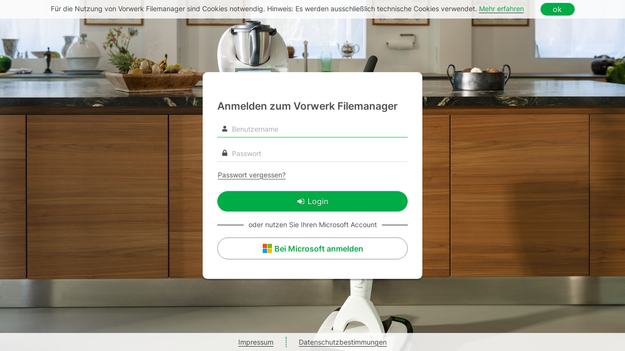

--- FILE ---
content_type: text/html;charset=utf-8
request_url: https://filemanager-vorwerk.com/Login.zul
body_size: 2906
content:
<!DOCTYPE html>
<html>
<head>
<title>Vorwerk Filemanager</title>
<meta name="robots" content="noindex"/>
<meta name="viewport" content="width=device-width"/>
<meta property="og:description"/>
<meta property="og:image" content="/rest/backgroundimage"/>
<meta name="description"/>

<script type="text/javascript" src="/zkau/web/809f4909/js/zk.wpd" charset="UTF-8"></script>
<script type="text/javascript" src="/zkau/web/809f4909/js/zul.lang.wpd" charset="UTF-8"></script>
<script src="/zkau/web/809f4909/js/zkbind.wpd+za11y.wpd.pagespeed.jc.sf5f-xSOWC.js"></script><script>eval(mod_pagespeed__o6GlC7vKt);</script>
<script>eval(mod_pagespeed_sYqnkq1rU2);</script>
<link rel="stylesheet" type="text/css" href="/zkau/web/809f4909/_zkiju-office/zul/css/zk.wcs"/>
<link rel="stylesheet" type="text/css" href="/zkau/web/809f4909/dipDesktopNext/zkmax/css/tablet.css.dsp" disabled />
<link rel="stylesheet" type="text/css" href="/zkau/web/809f4909/dipdesktop/css/A.all.css.dsp.pagespeed.cf.Ffse5iRbaK.css"/>
</head>
<body>
<div id="t1WQ_" class="z-temp"><div id="zk_proc" class="z-loading"><div class="z-loading-indicator"><span class="z-loading-icon"></span>Verarbeitung...</div></div><div id="t1WQ70" style="display:none"><b>Willkommen beim Business Filemanager!</b><br/><br/>Teilen Sie Dateien und Inhalte einfach und sicher mit Kunden, Kollegen und Bekannten.<br/><br/>Starten Sie noch heute mit dem sorgenlosen Dateiaustausch!<br/><br/>Wir sind für Sie da.<br/><br/>Ihr Business Filemanager Team @ doubleSlash</div>
</div>
<script class="z-runonce" type="text/javascript">zk.themeName='dipDesktopNext';zkmx([0,'t1WQ_',{dt:'z_nHq21ao_M4kVJjPPXblb6Q',cu:'',uu:'\x2Fzkau',rsu:'\x2Fzkau',ru:'\x2FLogin.zul'},{},[['zul.wnd.Window','t1WQ0',{id:'loginWindow',$$onMinimize:false,$$0onMinimize:true,$$onMove:false,$$0onMove:true,$$onOpen:false,$$onSize:false,$$0onSize:true,$$onZIndex:false,$$0onZIndex:true,$onClose:true,$$onMaximize:false,$$0onMaximize:true,$ZKAUS$:true,width:'100%',height:'100%',sclass:'login-window',prolog:' ',contentStyle:'background-image:url(rest/generatedimages/50f3b79e-5603-4b41-8466-42c29a532272);',_nativebar:true,$ZKBINDER$:true},{},[['zul.utl.Script','t1WQ1',{src:'/javascript/filter.min.js'},{},[]],['zul.utl.Script','t1WQ2',{content:function(){checkValue=function(target){var row=jq(target)[0];if(navigator.userAgent.indexOf('MSIE')!=-1){if(row.value.length==0){row.nextElementSibling.style.display="";}else{row.nextElementSibling.style.display="none";}}}
$(document).ready(function(){jq("form").submit(function(event){event.preventDefault();});});submitOnEnter=function(event){if(jq.browser.mozilla&&event.keyCode==13){jq("button").click();}}
syncCredentials=function(event){if(event.keyCode==13){if(jq.browser.webkit||navigator.userAgent.indexOf('MSIE')!=-1||navigator.userAgent.indexOf('Trident')!=-1){jq('$username').blur();jq('$username').focus();jq('$password').blur();}else{setTimeout(function(){jq('$username').blur();jq('$username').focus();jq('$password').blur();},50);}}}}},{},[]],['zul.utl.Timer','t1WQ3',{$onTimer:true,$$0onTimer:true,repeats:true,delay:60000},{},[]],['zul.wgt.Include','t1WQ4',{enclosingTag:'div'},{},[['zul.wgt.Div','t1WQ5',{id:'cookieNotification',$ZKAUS$:true,$ZKBINDER$:true},{},[['zul.wgt.Div','t1WQ6',{id:'cookiePolicy',sclass:'cookie_policy_visible',prolog:' '},{},[['zul.wgt.Label','t1WQ7',{sclass:'cookieNotificationText',prolog:' ',value:'F\xFCr die Nutzung von Vorwerk Filemanager sind Cookies notwendig. Hinweis: Es werden ausschlie\xDFlich technische Cookies verwendet.'},{},[]],['zul.wgt.A','t1WQ8',{id:'dataProtectionLink',prolog:' ',href:'https://www.business-filemanager.de/?id=807',target:'_blank'},{},[['zul.wgt.Label','t1WQ9',{sclass:'cookieNotificationLink',value:'Mehr erfahren'},{},[]]]],['zul.wgt.Button','t1WQa',{$onClick:true,sclass:'btn-action',zclass:'z-button-os',prolog:' ',label:'ok'},{},[]]]]]]]],['zul.wgt.Div','t1WQb',{id:'loginbox',sclass:' loginbox loginbox-container-info-hidden'},{},[['zk.Native','t1WQc',{prolog:' <div class=\"container-login\"> <h2>Anmelden zum Vorwerk Filemanager<\/h2> ',epilog:' <\/div>'},{},[['zk.Native','t1WQd',{prolog:'<form action=\"#\" method=\"POST\" class=\"go-bottom\"> ',epilog:' <\/form>'},{},[['zk.Native','t1WQe',{prolog:'<div class=\"username-textbox\"> ',epilog:' <\/div>'},{},[['zul.inp.Textbox','t1WQf',{id:'username',$$onError:false,$$0onError:true,$$onChange:false,$$1onChange:true,listeners:{onBlur:function(event){checkValue(this);},onKeyDown:function(event){syncCredentials(event)}},domExtraAttrs:{'required':'','aria-label':'Benutzername'},name:'name',placeholder:'Benutzername'},{},[]],['zk.Native','t1WQg',{prolog:' '},{},[]],['zul.wgt.Label','t1WQh',{domExtraAttrs:{'for':'t1WQf'},value:'Benutzername'},{},[]],['zk.Native','t1WQi',{prolog:' '},{},[]],['zul.wgt.Label','t1WQj',{sclass:'fa fa-user'},{},[]]]],['zk.Native','t1WQk',{prolog:' '},{},[]],['zk.Native','t1WQl',{prolog:'<div class=\"password-textbox\"> ',epilog:' <\/div>'},{},[['zul.inp.Textbox','t1WQm',{id:'password',$onOK:true,$$0onError:true,$$1onChange:true,listeners:{onKeyDown:function(event){submitOnEnter(event)},onBlur:function(event){checkValue(this);}},domExtraAttrs:{'required':'','aria-label':'Passwort','role':'textbox'},sclass:'password-textbox',name:'password',placeholder:'Passwort',type:'password'},{},[]],['zk.Native','t1WQn',{prolog:' '},{},[]],['zul.wgt.Label','t1WQo',{domExtraAttrs:{'for':'t1WQm'},value:'Passwort'},{},[]],['zk.Native','t1WQp',{prolog:' '},{},[]],['zul.wgt.Label','t1WQq',{sclass:'fa fa-lock'},{},[]]]],['zk.Native','t1WQr',{prolog:' '},{},[]],['zk.Native','t1WQs',{prolog:' '},{},[]],['zk.Native','t1WQt',{id:'links',prolog:'<div id=\"links\"> ',epilog:' <\/div>'},{},[['zul.wgt.Label','t1WQu',{id:'passwordForgottenLink',$onClick:true,$onOK:true,domExtraAttrs:{'role':'link'},sclass:'login-label-password-recovery textlink login-link',tabindex:0,value:'Passwort vergessen?'},{},[]],['zk.Native','t1WQv',{prolog:' '},{},[]],['zul.wgt.Label','t1WQw',{id:'loginRegistrationLink',visible:false,$onClick:true,domExtraAttrs:{'role':'link'},sclass:'login-label-register textlink login-link',tabindex:0,value:'Registrieren'},{},[]],['zk.Native','t1WQx',{prolog:' '},{},[]],['zul.wgt.Label','t1WQy',{id:'inboxLink',visible:false,$onClick:true,domExtraAttrs:{'role':'link'},sclass:'login-label-inbox login-link icons',tabindex:0,value:'Zum elektronischen Briefkasten'},{},[]]]],['zk.Native','t1WQz',{prolog:' '},{},[]],['zul.wgt.Button','t1WQ_0',{$onClick:true,listeners:{onClick:function(event){jq('$password').blur();return false;}},sclass:'btn-action btn-login btn-azureactive icons',zclass:'z-button-os',label:'Login',iconSclass:'z-icon-sign-in',type:'submit'},{},[]]]],['zk.Native','t1WQ00',{prolog:' '},{},[]],['zul.wgt.Div','t1WQ10',{},{},[['zul.wgt.Div','t1WQ20',{sclass:'azurelogin',prolog:' '},{},[['zk.Native','t1WQ30',{prolog:' <span>oder nutzen Sie Ihren Microsoft Account',epilog:'<\/span>'},{},[]]]],['zul.wgt.Div','t1WQ40',{sclass:'azurebuttonbox',prolog:' '},{},[['zul.wgt.Button','t1WQ50',{$onClick:true,sclass:'btn-action btn-azurelogin icons',zclass:'z-button-os',prolog:' ',label:'Bei Microsoft anmelden',image:'/zkau/web/809f4909/dipdesktop/images/icons/ms_login_symbol.png'},{},[]]]]]]]],['zk.Native','t1WQ60',{prolog:' <div class=\"container-infobox-hidden\"> ',epilog:' <\/div>'},{},[['zul.wgt.Html','t1WQ70',{sclass:'container-info-hidden',content:zk('t1WQ70').detachChildren()},{},[]]]]]],['zul.wgt.Include','t1WQ80',{enclosingTag:'div'},{},[['zul.wgt.Div','t1WQ90',{id:'footer',$ZKAUS$:true,$ZKBINDER$:true},{},[['zul.wgt.Div','t1WQa0',{id:'linkFooter',sclass:'link-footer',prolog:' '},{},[['zul.wgt.A','t1WQb0',{id:'impressumLink',sclass:'textlink',prolog:' ',href:'https://www.business-filemanager.de/?id=273',target:'_blank'},{},[['zul.wgt.Label','t1WQc0',{sclass:'impressumLabel',value:'Impressum'},{},[]]]],['zul.wgt.A','t1WQd0',{sclass:'footer-last-link',href:'https://www.business-filemanager.de/?id=807',target:'_blank'},{},[['zul.wgt.Label','t1WQe0',{value:'Datenschutzbestimmungen'},{},[]]]]]]]]]]]]]],0,['script','["if (!document.documentElement.hasAttribute(\'lang\')) document.documentElement.setAttribute(\'lang\',\'de\');"]','script','["if (!document.documentElement.hasAttribute(\'lang\')) document.documentElement.setAttribute(\'lang\',\'de\');"]','focus','[{$u:\'t1WQf\'}]','script','["if (!document.documentElement.hasAttribute(\'lang\')) document.documentElement.setAttribute(\'lang\',\'de\');"]']);</script>
<noscript>
<div class="noscript"><p>Sorry, JavaScript must be enabled.<br/>Change your browser options, then <a href="">try again</a>.</p></div>
</noscript>

</body>
</html>


--- FILE ---
content_type: text/css;charset=UTF-8
request_url: https://filemanager-vorwerk.com/zkau/web/809f4909/_zkiju-office/zul/css/zk.wcs
body_size: 40282
content:
/*!
 *  Font Awesome 4.7.0 by @davegandy - http://fontawesome.io - @fontawesome
 *  License - http://fontawesome.io/license (Font: SIL OFL 1.1, CSS: MIT License)
 */@font-face{font-family:'ZK85Icons';src: url(/zkau/web/809f4909/zul/less/font/ZK85Icons.eot?v=4.7.0);src: url(/zkau/web/809f4909/zul/less/font/ZK85Icons.eot?#iefix&v=4.7.0) format("embedded-opentype"),
    url(/zkau/web/809f4909/zul/less/font/ZK85Icons.woff?v=4.7.0) format("woff"),
    url(/zkau/web/809f4909/zul/less/font/ZK85Icons.ttf?v=4.7.0) format("truetype"),
    url(/zkau/web/809f4909/zul/less/font/ZK85Icons.svg?v=4.7.0#ZK85Icons) format("svg");font-weight:normal;font-style:normal}@font-face{font-family:'FontAwesome';src: url(/zkau/web/809f4909/zul/less/font/fontawesome-webfont.eot?v=4.7.0);src: url(/zkau/web/809f4909/zul/less/font/fontawesome-webfont.eot?#iefix&v=4.7.0) format("embedded-opentype"),
    url(/zkau/web/809f4909/zul/less/font/fontawesome-webfont.woff2?v=4.7.0) format("woff2"),
    url(/zkau/web/809f4909/zul/less/font/fontawesome-webfont.woff?v=4.7.0) format("woff"),
    url(/zkau/web/809f4909/zul/less/font/fontawesome-webfont.ttf?v=4.7.0) format("truetype"),
    url(/zkau/web/809f4909/zul/less/font/fontawesome-webfont.svg?v=4.7.0#fontawesomeregular) format("svg");font-weight:normal;font-style:normal}[class^="z-icon-"],[class*=" z-icon-"]{display:inline-block;font:normal normal normal 14px/1 FontAwesome;font-size:inherit;text-rendering:auto;-webkit-font-smoothing:antialiased;-moz-osx-font-smoothing:grayscale}.z-icon-lg{font-size:1.33333333em;line-height:.75em;vertical-align:-15%}.z-icon-2x{font-size:2em}.z-icon-3x{font-size:3em}.z-icon-4x{font-size:4em}.z-icon-5x{font-size:5em}.z-icon-fw{width:1.28571429em;text-align:center}.z-icon-ul{padding-left:0;margin-left:2.14285714em;list-style-type:none}.z-icon-ul>li{position:relative}.z-icon-li{position:absolute;left:-2.14285714em;width:2.14285714em;top:.14285714em;text-align:center}.z-icon-li.z-icon-lg{left:-1.85714286em}.z-icon-border{padding:.2em .25em .15em;border:solid .08em #eee;border-radius:.1em}.z-icon-pull-left{float:left}.z-icon-pull-right{float:right}.z-icon.z-icon-pull-left{margin-right:.3em}.z-icon.z-icon-pull-right{margin-left:.3em}.pull-right{float:right}.pull-left{float:left}.z-icon.pull-left{margin-right:.3em}.z-icon.pull-right{margin-left:.3em}.z-icon-spin{-webkit-animation:fa-spin 2s infinite linear;animation:fa-spin 2s infinite linear}.z-icon-pulse{-webkit-animation:fa-spin 1s infinite steps(8);animation:fa-spin 1s infinite steps(8)}@-webkit-keyframes fa-spin{0%{-webkit-transform:rotate(0deg);transform:rotate(0deg)}100%{-webkit-transform:rotate(359deg);transform:rotate(359deg)}}@keyframes fa-spin{0%{-webkit-transform:rotate(0deg);transform:rotate(0deg)}100%{-webkit-transform:rotate(359deg);transform:rotate(359deg)}}.z-icon-rotate-90{-ms-filter:"progid:DXImageTransform.Microsoft.BasicImage(rotation=1)";-webkit-transform:rotate(90deg);-ms-transform:rotate(90deg);transform:rotate(90deg)}.z-icon-rotate-180{-ms-filter:"progid:DXImageTransform.Microsoft.BasicImage(rotation=2)";-webkit-transform:rotate(180deg);-ms-transform:rotate(180deg);transform:rotate(180deg)}.z-icon-rotate-270{-ms-filter:"progid:DXImageTransform.Microsoft.BasicImage(rotation=3)";-webkit-transform:rotate(270deg);-ms-transform:rotate(270deg);transform:rotate(270deg)}.z-icon-flip-horizontal{-ms-filter:"progid:DXImageTransform.Microsoft.BasicImage(rotation=0, mirror=1)";-webkit-transform:scale(-1, 1);-ms-transform:scale(-1, 1);transform:scale(-1, 1)}.z-icon-flip-vertical{-ms-filter:"progid:DXImageTransform.Microsoft.BasicImage(rotation=2, mirror=1)";-webkit-transform:scale(1, -1);-ms-transform:scale(1, -1);transform:scale(1, -1)}:root .z-icon-rotate-90,:root .z-icon-rotate-180,:root .z-icon-rotate-270,:root .z-icon-flip-horizontal,:root .z-icon-flip-vertical{filter:none}.z-icon-stack{position:relative;display:inline-block;width:2em;height:2em;line-height:2em;vertical-align:middle}.z-icon-stack-1x,.z-icon-stack-2x{position:absolute;left:0;width:100%;text-align:center}.z-icon-stack-1x{line-height:inherit}.z-icon-stack-2x{font-size:2em}.z-icon-inverse{color:#fff}.z-icon-glass:before{content:"\f000"}.z-icon-music:before{content:"\f001"}.z-icon-search:before{content:"\f002"}.z-icon-envelope-o:before{content:"\f003"}.z-icon-heart:before{content:"\f004"}.z-icon-star:before{content:"\f005"}.z-icon-star-o:before{content:"\f006"}.z-icon-user:before{content:"\f007"}.z-icon-film:before{content:"\f008"}.z-icon-th-large:before{content:"\f009"}.z-icon-th:before{content:"\f00a"}.z-icon-th-list:before{content:"\f00b"}.z-icon-check:before{content:"\f00c"}.z-icon-remove:before,.z-icon-close:before,.z-icon-times:before{content:"\f00d"}.z-icon-search-plus:before{content:"\f00e"}.z-icon-search-minus:before{content:"\f010"}.z-icon-power-off:before{content:"\f011"}.z-icon-signal:before{content:"\f012"}.z-icon-gear:before,.z-icon-cog:before{content:"\f013"}.z-icon-trash-o:before{content:"\f014"}.z-icon-home:before{content:"\f015"}.z-icon-file-o:before{content:"\f016"}.z-icon-clock-o:before{content:"\f017"}.z-icon-road:before{content:"\f018"}.z-icon-download:before{content:"\f019"}.z-icon-arrow-circle-o-down:before{content:"\f01a"}.z-icon-arrow-circle-o-up:before{content:"\f01b"}.z-icon-inbox:before{content:"\f01c"}.z-icon-play-circle-o:before{content:"\f01d"}.z-icon-rotate-right:before,.z-icon-repeat:before{content:"\f01e"}.z-icon-refresh:before{content:"\f021"}.z-icon-list-alt:before{content:"\f022"}.z-icon-lock:before{content:"\f023"}.z-icon-flag:before{content:"\f024"}.z-icon-headphones:before{content:"\f025"}.z-icon-volume-off:before{content:"\f026"}.z-icon-volume-down:before{content:"\f027"}.z-icon-volume-up:before{content:"\f028"}.z-icon-qrcode:before{content:"\f029"}.z-icon-barcode:before{content:"\f02a"}.z-icon-tag:before{content:"\f02b"}.z-icon-tags:before{content:"\f02c"}.z-icon-book:before{content:"\f02d"}.z-icon-bookmark:before{content:"\f02e"}.z-icon-print:before{content:"\f02f"}.z-icon-camera:before{content:"\f030"}.z-icon-font:before{content:"\f031"}.z-icon-bold:before{content:"\f032"}.z-icon-italic:before{content:"\f033"}.z-icon-text-height:before{content:"\f034"}.z-icon-text-width:before{content:"\f035"}.z-icon-align-left:before{content:"\f036"}.z-icon-align-center:before{content:"\f037"}.z-icon-align-right:before{content:"\f038"}.z-icon-align-justify:before{content:"\f039"}.z-icon-list:before{content:"\f03a"}.z-icon-dedent:before,.z-icon-outdent:before{content:"\f03b"}.z-icon-indent:before{content:"\f03c"}.z-icon-video-camera:before{content:"\f03d"}.z-icon-photo:before,.z-icon-image:before,.z-icon-picture-o:before{content:"\f03e"}.z-icon-pencil:before{content:"\f040"}.z-icon-map-marker:before{content:"\f041"}.z-icon-adjust:before{content:"\f042"}.z-icon-tint:before{content:"\f043"}.z-icon-edit:before,.z-icon-pencil-square-o:before{content:"\f044"}.z-icon-share-square-o:before{content:"\f045"}.z-icon-check-square-o:before{content:"\f046"}.z-icon-arrows:before{content:"\f047"}.z-icon-step-backward:before{content:"\f048"}.z-icon-fast-backward:before{content:"\f049"}.z-icon-backward:before{content:"\f04a"}.z-icon-play:before{content:"\f04b"}.z-icon-pause:before{content:"\f04c"}.z-icon-stop:before{content:"\f04d"}.z-icon-forward:before{content:"\f04e"}.z-icon-fast-forward:before{content:"\f050"}.z-icon-step-forward:before{content:"\f051"}.z-icon-eject:before{content:"\f052"}.z-icon-chevron-left:before{content:"\f053"}.z-icon-chevron-right:before{content:"\f054"}.z-icon-plus-circle:before{content:"\f055"}.z-icon-minus-circle:before{content:"\f056"}.z-icon-times-circle:before{content:"\f057"}.z-icon-check-circle:before{content:"\f058"}.z-icon-question-circle:before{content:"\f059"}.z-icon-info-circle:before{content:"\f05a"}.z-icon-crosshairs:before{content:"\f05b"}.z-icon-times-circle-o:before{content:"\f05c"}.z-icon-check-circle-o:before{content:"\f05d"}.z-icon-ban:before{content:"\f05e"}.z-icon-arrow-left:before{content:"\f060"}.z-icon-arrow-right:before{content:"\f061"}.z-icon-arrow-up:before{content:"\f062"}.z-icon-arrow-down:before{content:"\f063"}.z-icon-mail-forward:before,.z-icon-share:before{content:"\f064"}.z-icon-expand:before{content:"\f065"}.z-icon-compress:before{content:"\f066"}.z-icon-plus:before{content:"\f067"}.z-icon-minus:before{content:"\f068"}.z-icon-asterisk:before{content:"\f069"}.z-icon-exclamation-circle:before{content:"\f06a"}.z-icon-gift:before{content:"\f06b"}.z-icon-leaf:before{content:"\f06c"}.z-icon-fire:before{content:"\f06d"}.z-icon-eye:before{content:"\f06e"}.z-icon-eye-slash:before{content:"\f070"}.z-icon-warning:before,.z-icon-exclamation-triangle:before{content:"\f071"}.z-icon-plane:before{content:"\f072"}.z-icon-calendar:before{content:"\f073"}.z-icon-random:before{content:"\f074"}.z-icon-comment:before{content:"\f075"}.z-icon-magnet:before{content:"\f076"}.z-icon-chevron-up:before{content:"\f077"}.z-icon-chevron-down:before{content:"\f078"}.z-icon-retweet:before{content:"\f079"}.z-icon-shopping-cart:before{content:"\f07a"}.z-icon-folder:before{content:"\f07b"}.z-icon-folder-open:before{content:"\f07c"}.z-icon-arrows-v:before{content:"\f07d"}.z-icon-arrows-h:before{content:"\f07e"}.z-icon-bar-chart-o:before,.z-icon-bar-chart:before{content:"\f080"}.z-icon-twitter-square:before{content:"\f081"}.z-icon-facebook-square:before{content:"\f082"}.z-icon-camera-retro:before{content:"\f083"}.z-icon-key:before{content:"\f084"}.z-icon-gears:before,.z-icon-cogs:before{content:"\f085"}.z-icon-comments:before{content:"\f086"}.z-icon-thumbs-o-up:before{content:"\f087"}.z-icon-thumbs-o-down:before{content:"\f088"}.z-icon-star-half:before{content:"\f089"}.z-icon-heart-o:before{content:"\f08a"}.z-icon-sign-out:before{content:"\f08b"}.z-icon-linkedin-square:before{content:"\f08c"}.z-icon-thumb-tack:before{content:"\f08d"}.z-icon-external-link:before{content:"\f08e"}.z-icon-sign-in:before{content:"\f090"}.z-icon-trophy:before{content:"\f091"}.z-icon-github-square:before{content:"\f092"}.z-icon-upload:before{content:"\f093"}.z-icon-lemon-o:before{content:"\f094"}.z-icon-phone:before{content:"\f095"}.z-icon-square-o:before{content:"\f096"}.z-icon-bookmark-o:before{content:"\f097"}.z-icon-phone-square:before{content:"\f098"}.z-icon-twitter:before{content:"\f099"}.z-icon-facebook-f:before,.z-icon-facebook:before{content:"\f09a"}.z-icon-github:before{content:"\f09b"}.z-icon-unlock:before{content:"\f09c"}.z-icon-credit-card:before{content:"\f09d"}.z-icon-feed:before,.z-icon-rss:before{content:"\f09e"}.z-icon-hdd-o:before{content:"\f0a0"}.z-icon-bullhorn:before{content:"\f0a1"}.z-icon-bell:before{content:"\f0f3"}.z-icon-certificate:before{content:"\f0a3"}.z-icon-hand-o-right:before{content:"\f0a4"}.z-icon-hand-o-left:before{content:"\f0a5"}.z-icon-hand-o-up:before{content:"\f0a6"}.z-icon-hand-o-down:before{content:"\f0a7"}.z-icon-arrow-circle-left:before{content:"\f0a8"}.z-icon-arrow-circle-right:before{content:"\f0a9"}.z-icon-arrow-circle-up:before{content:"\f0aa"}.z-icon-arrow-circle-down:before{content:"\f0ab"}.z-icon-globe:before{content:"\f0ac"}.z-icon-wrench:before{content:"\f0ad"}.z-icon-tasks:before{content:"\f0ae"}.z-icon-filter:before{content:"\f0b0"}.z-icon-briefcase:before{content:"\f0b1"}.z-icon-arrows-alt:before{content:"\f0b2"}.z-icon-group:before,.z-icon-users:before{content:"\f0c0"}.z-icon-chain:before,.z-icon-link:before{content:"\f0c1"}.z-icon-cloud:before{content:"\f0c2"}.z-icon-flask:before{content:"\f0c3"}.z-icon-cut:before,.z-icon-scissors:before{content:"\f0c4"}.z-icon-copy:before,.z-icon-files-o:before{content:"\f0c5"}.z-icon-paperclip:before{content:"\f0c6"}.z-icon-save:before,.z-icon-floppy-o:before{content:"\f0c7"}.z-icon-square:before{content:"\f0c8"}.z-icon-navicon:before,.z-icon-reorder:before,.z-icon-bars:before{content:"\f0c9"}.z-icon-list-ul:before{content:"\f0ca"}.z-icon-list-ol:before{content:"\f0cb"}.z-icon-strikethrough:before{content:"\f0cc"}.z-icon-underline:before{content:"\f0cd"}.z-icon-table:before{content:"\f0ce"}.z-icon-magic:before{content:"\f0d0"}.z-icon-truck:before{content:"\f0d1"}.z-icon-pinterest:before{content:"\f0d2"}.z-icon-pinterest-square:before{content:"\f0d3"}.z-icon-google-plus-square:before{content:"\f0d4"}.z-icon-google-plus:before{content:"\f0d5"}.z-icon-money:before{content:"\f0d6"}.z-icon-caret-down:before{content:"\f0d7"}.z-icon-caret-up:before{content:"\f0d8"}.z-icon-caret-left:before{content:"\f0d9"}.z-icon-caret-right:before{content:"\f0da"}.z-icon-columns:before{content:"\f0db"}.z-icon-unsorted:before,.z-icon-sort:before{content:"\f0dc"}.z-icon-sort-down:before,.z-icon-sort-desc:before{content:"\f0dd"}.z-icon-sort-up:before,.z-icon-sort-asc:before{content:"\f0de"}.z-icon-envelope:before{content:"\f0e0"}.z-icon-linkedin:before{content:"\f0e1"}.z-icon-rotate-left:before,.z-icon-undo:before{content:"\f0e2"}.z-icon-legal:before,.z-icon-gavel:before{content:"\f0e3"}.z-icon-dashboard:before,.z-icon-tachometer:before{content:"\f0e4"}.z-icon-comment-o:before{content:"\f0e5"}.z-icon-comments-o:before{content:"\f0e6"}.z-icon-flash:before,.z-icon-bolt:before{content:"\f0e7"}.z-icon-sitemap:before{content:"\f0e8"}.z-icon-umbrella:before{content:"\f0e9"}.z-icon-paste:before,.z-icon-clipboard:before{content:"\f0ea"}.z-icon-lightbulb-o:before{content:"\f0eb"}.z-icon-exchange:before{content:"\f0ec"}.z-icon-cloud-download:before{content:"\f0ed"}.z-icon-cloud-upload:before{content:"\f0ee"}.z-icon-user-md:before{content:"\f0f0"}.z-icon-stethoscope:before{content:"\f0f1"}.z-icon-suitcase:before{content:"\f0f2"}.z-icon-bell-o:before{content:"\f0a2"}.z-icon-coffee:before{content:"\f0f4"}.z-icon-cutlery:before{content:"\f0f5"}.z-icon-file-text-o:before{content:"\f0f6"}.z-icon-building-o:before{content:"\f0f7"}.z-icon-hospital-o:before{content:"\f0f8"}.z-icon-ambulance:before{content:"\f0f9"}.z-icon-medkit:before{content:"\f0fa"}.z-icon-fighter-jet:before{content:"\f0fb"}.z-icon-beer:before{content:"\f0fc"}.z-icon-h-square:before{content:"\f0fd"}.z-icon-plus-square:before{content:"\f0fe"}.z-icon-angle-double-left:before{content:"\f100"}.z-icon-angle-double-right:before{content:"\f101"}.z-icon-angle-double-up:before{content:"\f102"}.z-icon-angle-double-down:before{content:"\f103"}.z-icon-angle-left:before{content:"\f104"}.z-icon-angle-right:before{content:"\f105"}.z-icon-angle-up:before{content:"\f106"}.z-icon-angle-down:before{content:"\f107"}.z-icon-desktop:before{content:"\f108"}.z-icon-laptop:before{content:"\f109"}.z-icon-tablet:before{content:"\f10a"}.z-icon-mobile-phone:before,.z-icon-mobile:before{content:"\f10b"}.z-icon-circle-o:before{content:"\f10c"}.z-icon-quote-left:before{content:"\f10d"}.z-icon-quote-right:before{content:"\f10e"}.z-icon-spinner:before{content:"\f110"}.z-icon-circle:before{content:"\f111"}.z-icon-mail-reply:before,.z-icon-reply:before{content:"\f112"}.z-icon-github-alt:before{content:"\f113"}.z-icon-folder-o:before{content:"\f114"}.z-icon-folder-open-o:before{content:"\f115"}.z-icon-smile-o:before{content:"\f118"}.z-icon-frown-o:before{content:"\f119"}.z-icon-meh-o:before{content:"\f11a"}.z-icon-gamepad:before{content:"\f11b"}.z-icon-keyboard-o:before{content:"\f11c"}.z-icon-flag-o:before{content:"\f11d"}.z-icon-flag-checkered:before{content:"\f11e"}.z-icon-terminal:before{content:"\f120"}.z-icon-code:before{content:"\f121"}.z-icon-mail-reply-all:before,.z-icon-reply-all:before{content:"\f122"}.z-icon-star-half-empty:before,.z-icon-star-half-full:before,.z-icon-star-half-o:before{content:"\f123"}.z-icon-location-arrow:before{content:"\f124"}.z-icon-crop:before{content:"\f125"}.z-icon-code-fork:before{content:"\f126"}.z-icon-unlink:before,.z-icon-chain-broken:before{content:"\f127"}.z-icon-question:before{content:"\f128"}.z-icon-info:before{content:"\f129"}.z-icon-exclamation:before{content:"\f12a"}.z-icon-superscript:before{content:"\f12b"}.z-icon-subscript:before{content:"\f12c"}.z-icon-eraser:before{content:"\f12d"}.z-icon-puzzle-piece:before{content:"\f12e"}.z-icon-microphone:before{content:"\f130"}.z-icon-microphone-slash:before{content:"\f131"}.z-icon-shield:before{content:"\f132"}.z-icon-calendar-o:before{content:"\f133"}.z-icon-fire-extinguisher:before{content:"\f134"}.z-icon-rocket:before{content:"\f135"}.z-icon-maxcdn:before{content:"\f136"}.z-icon-chevron-circle-left:before{content:"\f137"}.z-icon-chevron-circle-right:before{content:"\f138"}.z-icon-chevron-circle-up:before{content:"\f139"}.z-icon-chevron-circle-down:before{content:"\f13a"}.z-icon-html5:before{content:"\f13b"}.z-icon-css3:before{content:"\f13c"}.z-icon-anchor:before{content:"\f13d"}.z-icon-unlock-alt:before{content:"\f13e"}.z-icon-bullseye:before{content:"\f140"}.z-icon-ellipsis-h:before{content:"\f141"}.z-icon-ellipsis-v:before{content:"\f142"}.z-icon-rss-square:before{content:"\f143"}.z-icon-play-circle:before{content:"\f144"}.z-icon-ticket:before{content:"\f145"}.z-icon-minus-square:before{content:"\f146"}.z-icon-minus-square-o:before{content:"\f147"}.z-icon-level-up:before{content:"\f148"}.z-icon-level-down:before{content:"\f149"}.z-icon-check-square:before{content:"\f14a"}.z-icon-pencil-square:before{content:"\f14b"}.z-icon-external-link-square:before{content:"\f14c"}.z-icon-share-square:before{content:"\f14d"}.z-icon-compass:before{content:"\f14e"}.z-icon-toggle-down:before,.z-icon-caret-square-o-down:before{content:"\f150"}.z-icon-toggle-up:before,.z-icon-caret-square-o-up:before{content:"\f151"}.z-icon-toggle-right:before,.z-icon-caret-square-o-right:before{content:"\f152"}.z-icon-euro:before,.z-icon-eur:before{content:"\f153"}.z-icon-gbp:before{content:"\f154"}.z-icon-dollar:before,.z-icon-usd:before{content:"\f155"}.z-icon-rupee:before,.z-icon-inr:before{content:"\f156"}.z-icon-cny:before,.z-icon-rmb:before,.z-icon-yen:before,.z-icon-jpy:before{content:"\f157"}.z-icon-ruble:before,.z-icon-rouble:before,.z-icon-rub:before{content:"\f158"}.z-icon-won:before,.z-icon-krw:before{content:"\f159"}.z-icon-bitcoin:before,.z-icon-btc:before{content:"\f15a"}.z-icon-file:before{content:"\f15b"}.z-icon-file-text:before{content:"\f15c"}.z-icon-sort-alpha-asc:before{content:"\f15d"}.z-icon-sort-alpha-desc:before{content:"\f15e"}.z-icon-sort-amount-asc:before{content:"\f160"}.z-icon-sort-amount-desc:before{content:"\f161"}.z-icon-sort-numeric-asc:before{content:"\f162"}.z-icon-sort-numeric-desc:before{content:"\f163"}.z-icon-thumbs-up:before{content:"\f164"}.z-icon-thumbs-down:before{content:"\f165"}.z-icon-youtube-square:before{content:"\f166"}.z-icon-youtube:before{content:"\f167"}.z-icon-xing:before{content:"\f168"}.z-icon-xing-square:before{content:"\f169"}.z-icon-youtube-play:before{content:"\f16a"}.z-icon-dropbox:before{content:"\f16b"}.z-icon-stack-overflow:before{content:"\f16c"}.z-icon-instagram:before{content:"\f16d"}.z-icon-flickr:before{content:"\f16e"}.z-icon-adn:before{content:"\f170"}.z-icon-bitbucket:before{content:"\f171"}.z-icon-bitbucket-square:before{content:"\f172"}.z-icon-tumblr:before{content:"\f173"}.z-icon-tumblr-square:before{content:"\f174"}.z-icon-long-arrow-down:before{content:"\f175"}.z-icon-long-arrow-up:before{content:"\f176"}.z-icon-long-arrow-left:before{content:"\f177"}.z-icon-long-arrow-right:before{content:"\f178"}.z-icon-apple:before{content:"\f179"}.z-icon-windows:before{content:"\f17a"}.z-icon-android:before{content:"\f17b"}.z-icon-linux:before{content:"\f17c"}.z-icon-dribbble:before{content:"\f17d"}.z-icon-skype:before{content:"\f17e"}.z-icon-foursquare:before{content:"\f180"}.z-icon-trello:before{content:"\f181"}.z-icon-female:before{content:"\f182"}.z-icon-male:before{content:"\f183"}.z-icon-gittip:before,.z-icon-gratipay:before{content:"\f184"}.z-icon-sun-o:before{content:"\f185"}.z-icon-moon-o:before{content:"\f186"}.z-icon-archive:before{content:"\f187"}.z-icon-bug:before{content:"\f188"}.z-icon-vk:before{content:"\f189"}.z-icon-weibo:before{content:"\f18a"}.z-icon-renren:before{content:"\f18b"}.z-icon-pagelines:before{content:"\f18c"}.z-icon-stack-exchange:before{content:"\f18d"}.z-icon-arrow-circle-o-right:before{content:"\f18e"}.z-icon-arrow-circle-o-left:before{content:"\f190"}.z-icon-toggle-left:before,.z-icon-caret-square-o-left:before{content:"\f191"}.z-icon-dot-circle-o:before{content:"\f192"}.z-icon-wheelchair:before{content:"\f193"}.z-icon-vimeo-square:before{content:"\f194"}.z-icon-turkish-lira:before,.z-icon-try:before{content:"\f195"}.z-icon-plus-square-o:before{content:"\f196"}.z-icon-space-shuttle:before{content:"\f197"}.z-icon-slack:before{content:"\f198"}.z-icon-envelope-square:before{content:"\f199"}.z-icon-wordpress:before{content:"\f19a"}.z-icon-openid:before{content:"\f19b"}.z-icon-institution:before,.z-icon-bank:before,.z-icon-university:before{content:"\f19c"}.z-icon-mortar-board:before,.z-icon-graduation-cap:before{content:"\f19d"}.z-icon-yahoo:before{content:"\f19e"}.z-icon-google:before{content:"\f1a0"}.z-icon-reddit:before{content:"\f1a1"}.z-icon-reddit-square:before{content:"\f1a2"}.z-icon-stumbleupon-circle:before{content:"\f1a3"}.z-icon-stumbleupon:before{content:"\f1a4"}.z-icon-delicious:before{content:"\f1a5"}.z-icon-digg:before{content:"\f1a6"}.z-icon-pied-piper-pp:before{content:"\f1a7"}.z-icon-pied-piper-alt:before{content:"\f1a8"}.z-icon-drupal:before{content:"\f1a9"}.z-icon-joomla:before{content:"\f1aa"}.z-icon-language:before{content:"\f1ab"}.z-icon-fax:before{content:"\f1ac"}.z-icon-building:before{content:"\f1ad"}.z-icon-child:before{content:"\f1ae"}.z-icon-paw:before{content:"\f1b0"}.z-icon-spoon:before{content:"\f1b1"}.z-icon-cube:before{content:"\f1b2"}.z-icon-cubes:before{content:"\f1b3"}.z-icon-behance:before{content:"\f1b4"}.z-icon-behance-square:before{content:"\f1b5"}.z-icon-steam:before{content:"\f1b6"}.z-icon-steam-square:before{content:"\f1b7"}.z-icon-recycle:before{content:"\f1b8"}.z-icon-automobile:before,.z-icon-car:before{content:"\f1b9"}.z-icon-cab:before,.z-icon-taxi:before{content:"\f1ba"}.z-icon-tree:before{content:"\f1bb"}.z-icon-spotify:before{content:"\f1bc"}.z-icon-deviantart:before{content:"\f1bd"}.z-icon-soundcloud:before{content:"\f1be"}.z-icon-database:before{content:"\f1c0"}.z-icon-file-pdf-o:before{content:"\f1c1"}.z-icon-file-word-o:before{content:"\f1c2"}.z-icon-file-excel-o:before{content:"\f1c3"}.z-icon-file-powerpoint-o:before{content:"\f1c4"}.z-icon-file-photo-o:before,.z-icon-file-picture-o:before,.z-icon-file-image-o:before{content:"\f1c5"}.z-icon-file-zip-o:before,.z-icon-file-archive-o:before{content:"\f1c6"}.z-icon-file-sound-o:before,.z-icon-file-audio-o:before{content:"\f1c7"}.z-icon-file-movie-o:before,.z-icon-file-video-o:before{content:"\f1c8"}.z-icon-file-code-o:before{content:"\f1c9"}.z-icon-vine:before{content:"\f1ca"}.z-icon-codepen:before{content:"\f1cb"}.z-icon-jsfiddle:before{content:"\f1cc"}.z-icon-life-bouy:before,.z-icon-life-buoy:before,.z-icon-life-saver:before,.z-icon-support:before,.z-icon-life-ring:before{content:"\f1cd"}.z-icon-circle-o-notch:before{content:"\f1ce"}.z-icon-ra:before,.z-icon-resistance:before,.z-icon-rebel:before{content:"\f1d0"}.z-icon-ge:before,.z-icon-empire:before{content:"\f1d1"}.z-icon-git-square:before{content:"\f1d2"}.z-icon-git:before{content:"\f1d3"}.z-icon-y-combinator-square:before,.z-icon-yc-square:before,.z-icon-hacker-news:before{content:"\f1d4"}.z-icon-tencent-weibo:before{content:"\f1d5"}.z-icon-qq:before{content:"\f1d6"}.z-icon-wechat:before,.z-icon-weixin:before{content:"\f1d7"}.z-icon-send:before,.z-icon-paper-plane:before{content:"\f1d8"}.z-icon-send-o:before,.z-icon-paper-plane-o:before{content:"\f1d9"}.z-icon-history:before{content:"\f1da"}.z-icon-circle-thin:before{content:"\f1db"}.z-icon-header:before{content:"\f1dc"}.z-icon-paragraph:before{content:"\f1dd"}.z-icon-sliders:before{content:"\f1de"}.z-icon-share-alt:before{content:"\f1e0"}.z-icon-share-alt-square:before{content:"\f1e1"}.z-icon-bomb:before{content:"\f1e2"}.z-icon-soccer-ball-o:before,.z-icon-futbol-o:before{content:"\f1e3"}.z-icon-tty:before{content:"\f1e4"}.z-icon-binoculars:before{content:"\f1e5"}.z-icon-plug:before{content:"\f1e6"}.z-icon-slideshare:before{content:"\f1e7"}.z-icon-twitch:before{content:"\f1e8"}.z-icon-yelp:before{content:"\f1e9"}.z-icon-newspaper-o:before{content:"\f1ea"}.z-icon-wifi:before{content:"\f1eb"}.z-icon-calculator:before{content:"\f1ec"}.z-icon-paypal:before{content:"\f1ed"}.z-icon-google-wallet:before{content:"\f1ee"}.z-icon-cc-visa:before{content:"\f1f0"}.z-icon-cc-mastercard:before{content:"\f1f1"}.z-icon-cc-discover:before{content:"\f1f2"}.z-icon-cc-amex:before{content:"\f1f3"}.z-icon-cc-paypal:before{content:"\f1f4"}.z-icon-cc-stripe:before{content:"\f1f5"}.z-icon-bell-slash:before{content:"\f1f6"}.z-icon-bell-slash-o:before{content:"\f1f7"}.z-icon-trash:before{content:"\f1f8"}.z-icon-copyright:before{content:"\f1f9"}.z-icon-at:before{content:"\f1fa"}.z-icon-eyedropper:before{content:"\f1fb"}.z-icon-paint-brush:before{content:"\f1fc"}.z-icon-birthday-cake:before{content:"\f1fd"}.z-icon-area-chart:before{content:"\f1fe"}.z-icon-pie-chart:before{content:"\f200"}.z-icon-line-chart:before{content:"\f201"}.z-icon-lastfm:before{content:"\f202"}.z-icon-lastfm-square:before{content:"\f203"}.z-icon-toggle-off:before{content:"\f204"}.z-icon-toggle-on:before{content:"\f205"}.z-icon-bicycle:before{content:"\f206"}.z-icon-bus:before{content:"\f207"}.z-icon-ioxhost:before{content:"\f208"}.z-icon-angellist:before{content:"\f209"}.z-icon-cc:before{content:"\f20a"}.z-icon-shekel:before,.z-icon-sheqel:before,.z-icon-ils:before{content:"\f20b"}.z-icon-meanpath:before{content:"\f20c"}.z-icon-buysellads:before{content:"\f20d"}.z-icon-connectdevelop:before{content:"\f20e"}.z-icon-dashcube:before{content:"\f210"}.z-icon-forumbee:before{content:"\f211"}.z-icon-leanpub:before{content:"\f212"}.z-icon-sellsy:before{content:"\f213"}.z-icon-shirtsinbulk:before{content:"\f214"}.z-icon-simplybuilt:before{content:"\f215"}.z-icon-skyatlas:before{content:"\f216"}.z-icon-cart-plus:before{content:"\f217"}.z-icon-cart-arrow-down:before{content:"\f218"}.z-icon-diamond:before{content:"\f219"}.z-icon-ship:before{content:"\f21a"}.z-icon-user-secret:before{content:"\f21b"}.z-icon-motorcycle:before{content:"\f21c"}.z-icon-street-view:before{content:"\f21d"}.z-icon-heartbeat:before{content:"\f21e"}.z-icon-venus:before{content:"\f221"}.z-icon-mars:before{content:"\f222"}.z-icon-mercury:before{content:"\f223"}.z-icon-intersex:before,.z-icon-transgender:before{content:"\f224"}.z-icon-transgender-alt:before{content:"\f225"}.z-icon-venus-double:before{content:"\f226"}.z-icon-mars-double:before{content:"\f227"}.z-icon-venus-mars:before{content:"\f228"}.z-icon-mars-stroke:before{content:"\f229"}.z-icon-mars-stroke-v:before{content:"\f22a"}.z-icon-mars-stroke-h:before{content:"\f22b"}.z-icon-neuter:before{content:"\f22c"}.z-icon-genderless:before{content:"\f22d"}.z-icon-facebook-official:before{content:"\f230"}.z-icon-pinterest-p:before{content:"\f231"}.z-icon-whatsapp:before{content:"\f232"}.z-icon-server:before{content:"\f233"}.z-icon-user-plus:before{content:"\f234"}.z-icon-user-times:before{content:"\f235"}.z-icon-hotel:before,.z-icon-bed:before{content:"\f236"}.z-icon-viacoin:before{content:"\f237"}.z-icon-train:before{content:"\f238"}.z-icon-subway:before{content:"\f239"}.z-icon-medium:before{content:"\f23a"}.z-icon-yc:before,.z-icon-y-combinator:before{content:"\f23b"}.z-icon-optin-monster:before{content:"\f23c"}.z-icon-opencart:before{content:"\f23d"}.z-icon-expeditedssl:before{content:"\f23e"}.z-icon-battery-4:before,.z-icon-battery:before,.z-icon-battery-full:before{content:"\f240"}.z-icon-battery-3:before,.z-icon-battery-three-quarters:before{content:"\f241"}.z-icon-battery-2:before,.z-icon-battery-half:before{content:"\f242"}.z-icon-battery-1:before,.z-icon-battery-quarter:before{content:"\f243"}.z-icon-battery-0:before,.z-icon-battery-empty:before{content:"\f244"}.z-icon-mouse-pointer:before{content:"\f245"}.z-icon-i-cursor:before{content:"\f246"}.z-icon-object-group:before{content:"\f247"}.z-icon-object-ungroup:before{content:"\f248"}.z-icon-sticky-note:before{content:"\f249"}.z-icon-sticky-note-o:before{content:"\f24a"}.z-icon-cc-jcb:before{content:"\f24b"}.z-icon-cc-diners-club:before{content:"\f24c"}.z-icon-clone:before{content:"\f24d"}.z-icon-balance-scale:before{content:"\f24e"}.z-icon-hourglass-o:before{content:"\f250"}.z-icon-hourglass-1:before,.z-icon-hourglass-start:before{content:"\f251"}.z-icon-hourglass-2:before,.z-icon-hourglass-half:before{content:"\f252"}.z-icon-hourglass-3:before,.z-icon-hourglass-end:before{content:"\f253"}.z-icon-hourglass:before{content:"\f254"}.z-icon-hand-grab-o:before,.z-icon-hand-rock-o:before{content:"\f255"}.z-icon-hand-stop-o:before,.z-icon-hand-paper-o:before{content:"\f256"}.z-icon-hand-scissors-o:before{content:"\f257"}.z-icon-hand-lizard-o:before{content:"\f258"}.z-icon-hand-spock-o:before{content:"\f259"}.z-icon-hand-pointer-o:before{content:"\f25a"}.z-icon-hand-peace-o:before{content:"\f25b"}.z-icon-trademark:before{content:"\f25c"}.z-icon-registered:before{content:"\f25d"}.z-icon-creative-commons:before{content:"\f25e"}.z-icon-gg:before{content:"\f260"}.z-icon-gg-circle:before{content:"\f261"}.z-icon-tripadvisor:before{content:"\f262"}.z-icon-odnoklassniki:before{content:"\f263"}.z-icon-odnoklassniki-square:before{content:"\f264"}.z-icon-get-pocket:before{content:"\f265"}.z-icon-wikipedia-w:before{content:"\f266"}.z-icon-safari:before{content:"\f267"}.z-icon-chrome:before{content:"\f268"}.z-icon-firefox:before{content:"\f269"}.z-icon-opera:before{content:"\f26a"}.z-icon-internet-explorer:before{content:"\f26b"}.z-icon-tv:before,.z-icon-television:before{content:"\f26c"}.z-icon-contao:before{content:"\f26d"}.z-icon-500px:before{content:"\f26e"}.z-icon-amazon:before{content:"\f270"}.z-icon-calendar-plus-o:before{content:"\f271"}.z-icon-calendar-minus-o:before{content:"\f272"}.z-icon-calendar-times-o:before{content:"\f273"}.z-icon-calendar-check-o:before{content:"\f274"}.z-icon-industry:before{content:"\f275"}.z-icon-map-pin:before{content:"\f276"}.z-icon-map-signs:before{content:"\f277"}.z-icon-map-o:before{content:"\f278"}.z-icon-map:before{content:"\f279"}.z-icon-commenting:before{content:"\f27a"}.z-icon-commenting-o:before{content:"\f27b"}.z-icon-houzz:before{content:"\f27c"}.z-icon-vimeo:before{content:"\f27d"}.z-icon-black-tie:before{content:"\f27e"}.z-icon-fonticons:before{content:"\f280"}.z-icon-reddit-alien:before{content:"\f281"}.z-icon-edge:before{content:"\f282"}.z-icon-credit-card-alt:before{content:"\f283"}.z-icon-codiepie:before{content:"\f284"}.z-icon-modx:before{content:"\f285"}.z-icon-fort-awesome:before{content:"\f286"}.z-icon-usb:before{content:"\f287"}.z-icon-product-hunt:before{content:"\f288"}.z-icon-mixcloud:before{content:"\f289"}.z-icon-scribd:before{content:"\f28a"}.z-icon-pause-circle:before{content:"\f28b"}.z-icon-pause-circle-o:before{content:"\f28c"}.z-icon-stop-circle:before{content:"\f28d"}.z-icon-stop-circle-o:before{content:"\f28e"}.z-icon-shopping-bag:before{content:"\f290"}.z-icon-shopping-basket:before{content:"\f291"}.z-icon-hashtag:before{content:"\f292"}.z-icon-bluetooth:before{content:"\f293"}.z-icon-bluetooth-b:before{content:"\f294"}.z-icon-percent:before{content:"\f295"}.z-icon-gitlab:before{content:"\f296"}.z-icon-wpbeginner:before{content:"\f297"}.z-icon-wpforms:before{content:"\f298"}.z-icon-envira:before{content:"\f299"}.z-icon-universal-access:before{content:"\f29a"}.z-icon-wheelchair-alt:before{content:"\f29b"}.z-icon-question-circle-o:before{content:"\f29c"}.z-icon-blind:before{content:"\f29d"}.z-icon-audio-description:before{content:"\f29e"}.z-icon-volume-control-phone:before{content:"\f2a0"}.z-icon-braille:before{content:"\f2a1"}.z-icon-assistive-listening-systems:before{content:"\f2a2"}.z-icon-asl-interpreting:before,.z-icon-american-sign-language-interpreting:before{content:"\f2a3"}.z-icon-deafness:before,.z-icon-hard-of-hearing:before,.z-icon-deaf:before{content:"\f2a4"}.z-icon-glide:before{content:"\f2a5"}.z-icon-glide-g:before{content:"\f2a6"}.z-icon-signing:before,.z-icon-sign-language:before{content:"\f2a7"}.z-icon-low-vision:before{content:"\f2a8"}.z-icon-viadeo:before{content:"\f2a9"}.z-icon-viadeo-square:before{content:"\f2aa"}.z-icon-snapchat:before{content:"\f2ab"}.z-icon-snapchat-ghost:before{content:"\f2ac"}.z-icon-snapchat-square:before{content:"\f2ad"}.z-icon-pied-piper:before{content:"\f2ae"}.z-icon-first-order:before{content:"\f2b0"}.z-icon-yoast:before{content:"\f2b1"}.z-icon-themeisle:before{content:"\f2b2"}.z-icon-google-plus-circle:before,.z-icon-google-plus-official:before{content:"\f2b3"}.z-icon-fa:before,.z-icon-font-awesome:before{content:"\f2b4"}.z-icon-handshake-o:before{content:"\f2b5"}.z-icon-envelope-open:before{content:"\f2b6"}.z-icon-envelope-open-o:before{content:"\f2b7"}.z-icon-linode:before{content:"\f2b8"}.z-icon-address-book:before{content:"\f2b9"}.z-icon-address-book-o:before{content:"\f2ba"}.z-icon-vcard:before,.z-icon-address-card:before{content:"\f2bb"}.z-icon-vcard-o:before,.z-icon-address-card-o:before{content:"\f2bc"}.z-icon-user-circle:before{content:"\f2bd"}.z-icon-user-circle-o:before{content:"\f2be"}.z-icon-user-o:before{content:"\f2c0"}.z-icon-id-badge:before{content:"\f2c1"}.z-icon-drivers-license:before,.z-icon-id-card:before{content:"\f2c2"}.z-icon-drivers-license-o:before,.z-icon-id-card-o:before{content:"\f2c3"}.z-icon-quora:before{content:"\f2c4"}.z-icon-free-code-camp:before{content:"\f2c5"}.z-icon-telegram:before{content:"\f2c6"}.z-icon-thermometer-4:before,.z-icon-thermometer:before,.z-icon-thermometer-full:before{content:"\f2c7"}.z-icon-thermometer-3:before,.z-icon-thermometer-three-quarters:before{content:"\f2c8"}.z-icon-thermometer-2:before,.z-icon-thermometer-half:before{content:"\f2c9"}.z-icon-thermometer-1:before,.z-icon-thermometer-quarter:before{content:"\f2ca"}.z-icon-thermometer-0:before,.z-icon-thermometer-empty:before{content:"\f2cb"}.z-icon-shower:before{content:"\f2cc"}.z-icon-bathtub:before,.z-icon-s15:before,.z-icon-bath:before{content:"\f2cd"}.z-icon-podcast:before{content:"\f2ce"}.z-icon-window-maximize:before{content:"\f2d0"}.z-icon-window-minimize:before{content:"\f2d1"}.z-icon-window-restore:before{content:"\f2d2"}.z-icon-times-rectangle:before,.z-icon-window-close:before{content:"\f2d3"}.z-icon-times-rectangle-o:before,.z-icon-window-close-o:before{content:"\f2d4"}.z-icon-bandcamp:before{content:"\f2d5"}.z-icon-grav:before{content:"\f2d6"}.z-icon-etsy:before{content:"\f2d7"}.z-icon-imdb:before{content:"\f2d8"}.z-icon-ravelry:before{content:"\f2d9"}.z-icon-eercast:before{content:"\f2da"}.z-icon-microchip:before{content:"\f2db"}.z-icon-snowflake-o:before{content:"\f2dc"}.z-icon-superpowers:before{content:"\f2dd"}.z-icon-wpexplorer:before{content:"\f2de"}.z-icon-meetup:before{content:"\f2e0"}.sr-only{position:absolute;width:1px;height:1px;padding:0;margin:-1px;overflow:hidden;clip:rect(0, 0, 0, 0);clip-path:inset(50%);-webkit-clip-path:inset(50%);white-space:nowrap;border:0}.sr-only-focusable:active,.sr-only-focusable:focus{position:static;width:auto;height:auto;margin:0;overflow:visible;clip:auto;clip-path:none;-webkit-clip-path:none;white-space:normal}
article,aside,details,figcaption,figure,footer,header,hgroup,nav,section{display:block}audio,canvas,video{display:inline-block;*display:inline;*zoom:1}audio:not([controls]){display:none}html{font-size:100%;-webkit-text-size-adjust:100%;-ms-text-size-adjust:100%}a:focus{outline:none}a:hover,a:active{outline:0}sub,sup{position:relative;font-size:75%;line-height:0;vertical-align:baseline}sup{top:-0.5em}sub{bottom:-0.25em}img{width:auto\9;height:auto;vertical-align:middle;border:0;-ms-interpolation-mode:bicubic}.google-maps img,#map_canvas img{max-width:none}button,input,select,textarea{margin:0;font-size:100%;vertical-align:middle}button,input{*overflow:visible;line-height:normal}label,select,button,input[type="button"],input[type="reset"],input[type="submit"],input[type="radio"],input[type="checkbox"]{cursor:pointer}button,html input[type="button"],input[type="reset"],input[type="submit"]{-webkit-appearance:button;cursor:pointer}button::-moz-focus-inner,input::-moz-focus-inner{padding:0;border:0}input[type="search"]{-webkit-box-sizing:content-box;-moz-box-sizing:content-box;-o-box-sizing:content-box;-ms-box-sizing:content-box;box-sizing:content-box;-webkit-appearance:textfield}input[type="search"]::-webkit-search-decoration,input[type="search"]::-webkit-search-cancel-button{-webkit-appearance:none}textarea{overflow:auto;vertical-align:top}@media print{*{text-shadow:none !important;box-shadow:none !important}a,a:visited{text-decoration:underline}a[href]:after{content:" (" attr(href) ")"}abbr[title]:after{content:" (" attr(title) ")"}.ir a:after,a[href^="javascript:"]:after,a[href^="#"]:after{content:""}pre,blockquote{border:1px solid #999;page-break-inside:avoid}thead{display:table-header-group}tr,img{page-break-inside:avoid}@page{margin:.5cm}p,h2,h3{orphans:3;widows:3}h2,h3{page-break-after:avoid}}html,body{height:100%}[class^="z-"],[class*=" z-"],[class^="z-"]:after,[class*=" z-"]:after,[class^="z-"]:before,[class*=" z-"]:before,.z-borderbox{-webkit-box-sizing:border-box;-moz-box-sizing:border-box;-o-box-sizing:border-box;-ms-box-sizing:border-box;box-sizing:border-box}[class^="z-icon-"],[class*=" z-icon-"]{font-family:ZK85Icons, FontAwesome}input[type=number]::-webkit-inner-spin-button,input[type=number]::-webkit-outer-spin-button{-webkit-appearance:none;margin:0}input,input:focus,textarea,textarea:focus{-webkit-appearance:none;-moz-appearance:none;outline:none;-webkit-user-select:text}*:focus{outline:none}fieldset{border:1px solid #c0c0c0;border-radius:0;margin:0 2px;padding:0px}legend{border:0;padding:0}.gecko button::-moz-focus-inner{border:0}body{margin:0;padding:0 5px}.mobile *{-webkit-tap-highlight-color:rgba(0,0,0,0)}.z-error{display:none;width:450px;color:#FF4051;border:1px solid transparent;-webkit-border-radius:4px;-moz-border-radius:4px;-o-border-radius:4px;-ms-border-radius:4px;border-radius:4px;padding:16px;background:#FFEAEC;position:absolute;top:0;left:40%;-webkit-box-shadow:0 3px 6px 0 rgba(0,0,0,0.16), 0 2px 4px 0 rgba(0,0,0,0.24);-moz-box-shadow:0 3px 6px 0 rgba(0,0,0,0.16), 0 2px 4px 0 rgba(0,0,0,0.24);-o-box-shadow:0 3px 6px 0 rgba(0,0,0,0.16), 0 2px 4px 0 rgba(0,0,0,0.24);-ms-box-shadow:0 3px 6px 0 rgba(0,0,0,0.16), 0 2px 4px 0 rgba(0,0,0,0.24);box-shadow:0 3px 6px 0 rgba(0,0,0,0.16), 0 2px 4px 0 rgba(0,0,0,0.24);z-index:9999999}.z-error .messagecontent{font-family:"Helvetica Neue",Helvetica,Arial,sans-serif;font-size:16px;font-weight:normal;font-style:normal;padding:24px 0 0 0}.z-error .messages{word-wrap:break-word;overflow:auto}.z-error .messages .message{margin-top:8px}.z-error .newmessage{background:#FFEAEC;display:none}.z-error .button{font-size:18px;width:24px;height:24px;margin-left:8px;cursor:pointer;float:right}.z-error .button>.z-icon-times{font-size:20px}.z-error #zk_err-p{height:24px;cursor:move}.z-error .errornumbers{font-family:"Helvetica Neue",Helvetica,Arial,sans-serif;font-size:18px;font-weight:700;font-style:normal;float:left}div.z-log{width:50%;text-align:right;position:absolute;right:10px;bottom:5px;z-index:99000}div.z-log textarea{width:100%;border-color:rgba(82,168,236,0.8);outline:0;-webkit-box-shadow:inset 0 1px 1px rgba(0,0,0,0.075),0 0 8px rgba(82,168,236,0.6);-moz-box-shadow:inset 0 1px 1px rgba(0,0,0,0.075),0 0 8px rgba(82,168,236,0.6);-o-box-shadow:inset 0 1px 1px rgba(0,0,0,0.075),0 0 8px rgba(82,168,236,0.6);-ms-box-shadow:inset 0 1px 1px rgba(0,0,0,0.075),0 0 8px rgba(82,168,236,0.6);box-shadow:inset 0 1px 1px rgba(0,0,0,0.075),0 0 8px rgba(82,168,236,0.6)}div.z-log button{font-size:12px}.noscript{width:100%;height:100%;background:#E0E1E3;opacity:.6;filter:alpha(opacity=60);;text-align:center;position:absolute;top:0;left:0;zoom:1;z-index:32000}.noscript p{font-weight:bold;color:black;border:1px solid black;margin:10% 15%;padding:10px 0;background:white;opacity:1;filter:alpha(opacity=100);}input[type="radio"]{margin:0 4px 2px 8px;background:#FFFFFF;border:1px solid #D9D9D9;-webkit-border-radius:50%;-moz-border-radius:50%;-o-border-radius:50%;-ms-border-radius:50%;border-radius:50%;width:20px;height:20px}input[type="radio"]:hover{border-color:#0078D7}input[type="radio"]:before{content:'';display:block;width:12px;height:12px;-webkit-border-radius:50%;-moz-border-radius:50%;-o-border-radius:50%;-ms-border-radius:50%;border-radius:50%;position:relative;top:50%;left:50%;-webkit-transform:translate(-50%, -50%);-moz-transform:translate(-50%, -50%);-o-transform:translate(-50%, -50%);-ms-transform:translate(-50%, -50%);transform:translate(-50%, -50%)}input[type="radio"]:checked{border-color:#0078D7}input[type="radio"]:checked:before{background-color:#0078D7}input[type="radio"][disabled]{cursor:default;background-color:#F2F2F2}input[type="radio"][disabled]:checked{border-color:rgba(0,0,0,0.34)}input[type="radio"][disabled]:checked:before{background-color:rgba(0,0,0,0.34)}input[type="radio"][disabled]:checked:hover{border-color:rgba(0,0,0,0.34)}input[type="radio"][disabled]:hover{border-color:#D9D9D9}input[type="radio"]::-ms-check{border:0}input[type="radio"]:checked::-ms-check{border-color:#D9D9D9;color:#0078D7}input[type="radio"][disabled]:checked::-ms-check{border-color:rgba(0,0,0,0.34);color:rgba(0,0,0,0.34);border-radius:50%}.ie11 input[type="radio"]::-ms-check{border:1px solid #D9D9D9}input[type="checkbox"]{display:inline-block;font-family:ZK85Icons, FontAwesome;font-style:normal;font-weight:normal;font-size:inherit;line-height:1;-webkit-font-smoothing:antialiased;-moz-osx-font-smoothing:grayscale;text-rendering:auto;font-size:18px;margin:0 4px 2px 8px;background:#FFFFFF;border:1px solid #D9D9D9;-webkit-border-radius:4px;-moz-border-radius:4px;-o-border-radius:4px;-ms-border-radius:4px;border-radius:4px;width:20px;height:20px}input[type="checkbox"]:hover{border-color:#0078D7}input[type="checkbox"]:checked{background-color:#0078D7;color:#FFFFFF}input[type="checkbox"]:checked:before{content:"\f00c"}input[type="checkbox"]:indeterminate{background-color:#0078D7;color:#FFFFFF}input[type="checkbox"]:indeterminate:before{content:"\f068"}input[type="checkbox"][disabled]{cursor:default;color:rgba(0,0,0,0.34);background-color:#F2F2F2}input[type="checkbox"][disabled]:hover{border-color:#D9D9D9}input[type="checkbox"]::-ms-check{border:0;-webkit-border-radius:4px;-moz-border-radius:4px;-o-border-radius:4px;-ms-border-radius:4px;border-radius:4px}input[type="checkbox"]:checked::-ms-check{border:0;background-clip:content-box;background-color:#0078D7;color:#FFFFFF}input[type="checkbox"][disabled]:checked::-ms-check{background-color:#F2F2F2;color:rgba(0,0,0,0.34)}.ie11 input[type="checkbox"]::-ms-check{border:1px solid #D9D9D9}.z-label{line-height:normal}.z-label,.z-radio-content,.z-checkbox-content,.z-loading{font-family:"Helvetica Neue",Helvetica,Arial,sans-serif;font-size:16px;font-weight:normal}.z-temp,.z-modal-mask{width:100%;height:100%;background:#E0E1E3;opacity:.6;filter:alpha(opacity=60);;position:fixed;top:0;left:0}.mobile .z-temp,.mobile .z-modal-mask{min-height:100vh}.z-initing{width:60px;height:60px;background:transparent no-repeat center;position:absolute;right:10px;bottom:10px;z-index:32000}.z-loading,.z-apply-loading{background:#FFFFFF;-webkit-border-radius:4px;-moz-border-radius:4px;-o-border-radius:4px;-ms-border-radius:4px;border-radius:4px;position:absolute;cursor:wait;white-space:nowrap}.z-loading{top:0;left:0;z-index:31000}.z-apply-loading{z-index:89500}.z-loading-indicator,.z-apply-loading-indicator{color:rgba(0,0,0,0.57);background:#FFFFFF;white-space:nowrap}.z-loading-indicator{padding:24px 16px;text-align:center}.z-apply-loading-indicator{font-family:"Helvetica Neue",Helvetica,Arial,sans-serif;font-size:16px;font-weight:normal;padding:12px 32px 12px 56px;position:relative;overflow:hidden}.z-apply-loading-icon,.z-renderdefer{width:32px;height:32px;background:transparent no-repeat center;background-image: url(/zkau/web/809f4909/dipDesktopNext/zul/img/misc/progress-32.gif);background-size:contain}.z-loading-icon{width:72px;height:72px;background:transparent no-repeat center;background-image: url(/zkau/web/809f4909/dipDesktopNext/zul/img/misc/progress-72.gif);background-size:contain;display:block;vertical-align:top;position:relative;left:50%;margin-left:-36px;margin-bottom:8px}.z-apply-loading-icon{display:inline-block;vertical-align:top;position:absolute;left:16px;top:50%;margin-top:-16px}.z-apply-mask{width:100%;height:100%;background:#E0E1E3;opacity:.6;filter:alpha(opacity=60);;position:absolute;top:0;left:0;z-index:89000}.z-inline-block{display:inline-block;vertical-align:top}.z-word-wrap{word-wrap:break-word}.z-word-nowrap{white-space:nowrap}.z-overflow-hidden{overflow:hidden}.z-dd-stackup{width:100%;height:100%;background-image: url([data-uri]);position:absolute;left:0;top:0;z-index:16800}.z-temp *{font-size:5px;color:#FFFFFF;text-decoration:none}.z-temp .z-loading{background:#FFFFFF;top:49%;left:46%}.z-temp .z-loading-indicator{font-size:16px;color:rgba(0,0,0,0.57)}.z-clear{font-size:0;width:0;height:0;line-height:0;overflow:hidden;clear:both}.z-dragged{color:rgba(0,0,0,0.9);background:none no-repeat scroll 0 0 #FFFFFF}.z-drag-over{background:#DEECF9 !important}.z-drag-ghost{list-style:none}.gecko .z-draggable-over>*{-moz-user-select:none}.z-drop-allow{background:#FFFFFF;-webkit-box-shadow:0 2px 4px 0 rgba(0,0,0,0.16);-moz-box-shadow:0 2px 4px 0 rgba(0,0,0,0.16);-o-box-shadow:0 2px 4px 0 rgba(0,0,0,0.16);-ms-box-shadow:0 2px 4px 0 rgba(0,0,0,0.16);box-shadow:0 2px 4px 0 rgba(0,0,0,0.16);-webkit-border-radius:4px;-moz-border-radius:4px;-o-border-radius:4px;-ms-border-radius:4px;border-radius:4px;overflow:hidden}.z-drop-allow .z-drop-content{background:#FFFFFF}.z-drop-allow .z-drop-icon{color:#0078D7}.z-drop-disallow{background:#FFFFFF;-webkit-box-shadow:0 2px 4px 0 rgba(0,0,0,0.16);-moz-box-shadow:0 2px 4px 0 rgba(0,0,0,0.16);-o-box-shadow:0 2px 4px 0 rgba(0,0,0,0.16);-ms-box-shadow:0 2px 4px 0 rgba(0,0,0,0.16);box-shadow:0 2px 4px 0 rgba(0,0,0,0.16);-webkit-border-radius:4px;-moz-border-radius:4px;-o-border-radius:4px;-ms-border-radius:4px;border-radius:4px;overflow:hidden}.z-drop-disallow .z-drop-content{background:#F2F2F2}.z-drop-disallow .z-drop-icon{color:rgba(0,0,0,0.34)}.z-drop-disallow .z-drop-text{color:rgba(0,0,0,0.34)}.z-drop-content{font-family:"Helvetica Neue",Helvetica,Arial,sans-serif;font-size:16px;font-weight:normal;font-style:normal;color:rgba(0,0,0,0.9);padding:12px;line-height:-4px;position:relative}.z-drop-icon{font-size:20px;width:20px;height:20px;line-height:20px;background:transparent;text-align:center;vertical-align:baseline}.z-drop-text{padding-left:8px}.z-focus-a{font-size:0 !important;width:1px !important;height:1px !important;border:0 !important;margin:0 !important;padding:0 !important;line-height:0 !important;background:transparent !important;position:absolute;top:0;left:0;-moz-outline:0 none;outline:0 none;-moz-user-select:text;-khtml-user-select:text;overflow:hidden}.z-focus-a:focus{-moz-outline:0 none;outline:0 none}span.z-upload{font-size:0;display:inline-block;width:0;height:0;margin:0;padding:0;position:relative}span.z-upload input{font-size:45pt;margin:0;padding:0;opacity:0;filter:alpha(opacity=0);;position:absolute;cursor:pointer;z-index:-1}.ie9 span.z-upload input,.ie10 span.z-upload input{z-index:1}.z-upload-icon{background-image: url(/zkau/web/809f4909/dipDesktopNext/zul/img/misc/prgmeter.png);overflow:hidden}.ie9 .z-upload-hover,.ie10 .z-upload-hover{border-color:transparent;background:#DEECF9}.z-fileupload-add,.z-fileupload-remove{color:#1096BC;width:16px;height:17px;cursor:pointer}.z-fileupload-progress{width:300px}.z-fileupload-manager{width:350px}.z-scrollbar{display:none;position:absolute;line-height:1}.z-scrollbar-wrapper{position:absolute}.z-scrollbar-indicator{border:1px solid transparent;-webkit-border-radius:5px;-moz-border-radius:5px;-o-border-radius:5px;-ms-border-radius:5px;border-radius:5px;background-color:#0078D7;position:absolute;cursor:pointer;z-index:100}.z-scrollbar-indicator:hover{background-color:#0060AC}.z-scrollbar-rail{position:absolute;width:100%;height:100%;background:#D9D9D9;-webkit-border-radius:3px;-moz-border-radius:3px;-o-border-radius:3px;-ms-border-radius:3px;border-radius:3px}.z-scrollbar-icon{display:none;color:rgba(0,0,0,0.57);width:16px;height:16px;position:absolute}.z-scrollbar-vertical{width:10px;height:100%;top:0;right:0;margin-right:4px}.z-scrollbar-vertical .z-scrollbar-wrapper{width:100%;top:16px;left:0}.z-scrollbar-vertical .z-scrollbar-rail{width:6px;left:3px}.z-scrollbar-vertical .z-scrollbar-indicator{width:10px;left:1px}.z-scrollbar-vertical .z-scrollbar-icon{margin-top:-8px;left:-1px;top:50%;-webkit-transform:scale(0.5, 0.7);-moz-transform:scale(0.5, 0.7);-o-transform:scale(0.5, 0.7);-ms-transform:scale(0.5, 0.7);transform:scale(0.5, 0.7)}.z-scrollbar-vertical-embed{-webkit-border-radius:5px;-moz-border-radius:5px;-o-border-radius:5px;-ms-border-radius:5px;border-radius:5px;background-color:#D9D9D9;position:absolute;width:10px;height:10px;height:100%;top:0;right:0}.z-scrollbar-up,.z-scrollbar-down{font-size:20px;color:#0078D7;width:16px;height:16px;background:transparent;position:absolute;cursor:pointer;margin-left:-4px}.z-scrollbar-up:hover,.z-scrollbar-down:hover{color:#0060AC;background:transparent}.z-scrollbar-down{bottom:0}.z-scrollbar-horizontal{width:100%;height:10px;left:0;bottom:0;margin-bottom:4px}.z-scrollbar-horizontal .z-scrollbar-wrapper{height:100%;bottom:0;left:16px}.z-scrollbar-horizontal .z-scrollbar-rail{height:6px;top:3px}.z-scrollbar-horizontal .z-scrollbar-indicator{height:10px;top:1px}.z-scrollbar-horizontal .z-scrollbar-icon{margin-left:-8px;left:50%;top:-1px;-webkit-transform:rotate(90deg) scale(0.5, 0.7);-moz-transform:rotate(90deg) scale(0.5, 0.7);-o-transform:rotate(90deg) scale(0.5, 0.7);-ms-transform:rotate(90deg) scale(0.5, 0.7);transform:rotate(90deg) scale(0.5, 0.7)}.z-scrollbar-horizontal-embed{-webkit-border-radius:5px;-moz-border-radius:5px;-o-border-radius:5px;-ms-border-radius:5px;border-radius:5px;background-color:#D9D9D9;position:absolute;width:10px;height:10px;width:100%;bottom:0;left:0}.z-scrollbar-left,.z-scrollbar-right{font-size:20px;color:#0078D7;width:16px;height:16px;background:transparent;position:absolute;cursor:pointer;margin-top:-4px}.z-scrollbar-left:hover,.z-scrollbar-right:hover{color:#0060AC;background:transparent}.z-scrollbar-right{right:0}.z-macro{display:inline-block;min-width:1px}
.z-a{font-family:"Helvetica Neue",Helvetica,Arial,sans-serif;font-size:16px;color:#0078D7}.z-a:hover{color:#0060AC}.z-a:visited{color:#0060AC}.z-a[disabled]{color:rgba(0,0,0,0.34);cursor:default;text-decoration:none}.z-a[disabled]:hover,.z-a[disabled]:visited{color:rgba(0,0,0,0.34)}.z-absolutelayout{height:100%;position:relative;overflow:hidden}.z-absolutechildren{position:absolute;overflow:auto}.z-anchorlayout,.z-anchorlayout-body,.z-anchorchildren{overflow:hidden}.z-anchorchildren{margin:0;padding:0;float:left}.z-anchorlayout,.z-anchorchildren{-ms-zoom:1}.z-auxhead th:first-child{border-left:none}.z-auxhead th:first-child.z-auxhead-border{border-left:1px solid #FFFFFF}.z-auxhead-bar{border-left:1px solid #FFFFFF;border-bottom:1px solid #FFFFFF}.z-auxheader{border-left:1px solid #FFFFFF;border-bottom:1px solid #FFFFFF;padding:0;background-color:#0078D7;position:relative;overflow:hidden;white-space:nowrap}.z-auxheader-content{font-family:"Helvetica Neue",Helvetica,Arial,sans-serif;font-size:16px;font-weight:normal;font-style:normal;color:#FFFFFF;padding:8px 16px;line-height:24px;overflow:hidden}.z-combobox{display:inline-block;height:34px;font-size:16px;line-height:normal;white-space:nowrap;position:relative}.z-combobox-input{font-family:"Helvetica Neue",Helvetica,Arial,sans-serif;font-size:16px;font-weight:normal;font-style:normal;color:rgba(0,0,0,0.9);width:100%;height:34px;border:1px solid #D9D9D9;-webkit-border-radius:4px;-moz-border-radius:4px;-o-border-radius:4px;-ms-border-radius:4px;border-radius:4px;margin:0;padding:0 8px;padding-right:48px;line-height:16px;background:#FFFFFF}.z-combobox-input::-webkit-input-placeholder{color:rgba(0,0,0,0.34)}.z-combobox-input:-moz-placeholder{color:rgba(0,0,0,0.34);opacity:1}.z-combobox-input::-moz-placeholder{color:rgba(0,0,0,0.34);opacity:1}.z-combobox-input:-ms-input-placeholder{color:rgba(0,0,0,0.34)}.z-combobox-input.z-combobox-hover,.z-combobox-input.z-combobox-hover+.z-combobox-button{border-color:#A8A8A8}.z-combobox-input:focus{border-color:#0078D7}.z-combobox-input:focus+.z-combobox-button{border-left:1px solid #0078D7}.z-combobox-input-full{padding-right:8px}.z-combobox-button{font-size:18px;color:rgba(0,0,0,0.9);display:inline-block;position:absolute;top:0;right:0;min-width:40px;height:34px;border:1px solid #D9D9D9;-webkit-border-radius:0 4px 4px 0;-moz-border-radius:0 4px 4px 0;-o-border-radius:0 4px 4px 0;-ms-border-radius:0 4px 4px 0;border-radius:0 4px 4px 0;padding:6px 8px 0;line-height:16px;background:#FFFFFF;text-align:center;vertical-align:middle;overflow:hidden;cursor:pointer}.z-combobox-button:hover{border-color:#1396FE;background:#DEECF9}.z-combobox-button:active{color:#FFFFFF;border-color:#0060AC;background-color:#0078D7}.z-combobox-disabled{opacity:1;filter:alpha(opacity=100);}.z-combobox-disabled>input{color:rgba(0,0,0,0.34) !important;background:#F2F2F2 !important;cursor:default !important}.z-combobox-disabled>a,.z-combobox-disabled>span{color:rgba(0,0,0,0.34) !important;background:#F2F2F2 !important;cursor:default !important}.z-combobox-disabled .z-combobox-button:hover{border-color:#D9D9D9}.z-combobox-button.z-combobox-disabled{display:none}.z-combobox-invalid{border-color:#FF4051 !important}.z-combobox-invalid+.z-combobox-button{border-left:1px solid #FF4051 !important}.z-combobox-readonly>input{color:rgba(0,0,0,0.9);background:#F2F2F2}.z-combobox-readonly .z-combobox-button{color:rgba(0,0,0,0.9);background-color:#FFFFFF}.z-combobox-inplace .z-combobox-input{border:0;padding:3px;background:none}.z-combobox-inplace .z-combobox-button{visibility:hidden}.z-bandbox{display:inline-block;height:34px;font-size:16px;line-height:normal;white-space:nowrap;position:relative}.z-bandbox-input{font-family:"Helvetica Neue",Helvetica,Arial,sans-serif;font-size:16px;font-weight:normal;font-style:normal;color:rgba(0,0,0,0.9);width:100%;height:34px;border:1px solid #D9D9D9;-webkit-border-radius:4px;-moz-border-radius:4px;-o-border-radius:4px;-ms-border-radius:4px;border-radius:4px;margin:0;padding:0 8px;padding-right:48px;line-height:16px;background:#FFFFFF}.z-bandbox-input::-webkit-input-placeholder{color:rgba(0,0,0,0.34)}.z-bandbox-input:-moz-placeholder{color:rgba(0,0,0,0.34);opacity:1}.z-bandbox-input::-moz-placeholder{color:rgba(0,0,0,0.34);opacity:1}.z-bandbox-input:-ms-input-placeholder{color:rgba(0,0,0,0.34)}.z-bandbox-input.z-bandbox-hover,.z-bandbox-input.z-bandbox-hover+.z-bandbox-button{border-color:#A8A8A8}.z-bandbox-input:focus{border-color:#0078D7}.z-bandbox-input:focus+.z-bandbox-button{border-left:1px solid #0078D7}.z-bandbox-input-full{padding-right:8px}.z-bandbox-button{font-size:18px;color:rgba(0,0,0,0.9);display:inline-block;position:absolute;top:0;right:0;min-width:40px;height:34px;border:1px solid #D9D9D9;-webkit-border-radius:0 4px 4px 0;-moz-border-radius:0 4px 4px 0;-o-border-radius:0 4px 4px 0;-ms-border-radius:0 4px 4px 0;border-radius:0 4px 4px 0;padding:6px 8px 0;line-height:16px;background:#FFFFFF;text-align:center;vertical-align:middle;overflow:hidden;cursor:pointer}.z-bandbox-button:hover{border-color:#1396FE;background:#DEECF9}.z-bandbox-button:active{color:#FFFFFF;border-color:#0060AC;background-color:#0078D7}.z-bandbox-disabled{opacity:1;filter:alpha(opacity=100);}.z-bandbox-disabled>input{color:rgba(0,0,0,0.34) !important;background:#F2F2F2 !important;cursor:default !important}.z-bandbox-disabled>a,.z-bandbox-disabled>span{color:rgba(0,0,0,0.34) !important;background:#F2F2F2 !important;cursor:default !important}.z-bandbox-disabled .z-bandbox-button:hover{border-color:#D9D9D9}.z-bandbox-button.z-bandbox-disabled{display:none}.z-bandbox-invalid{border-color:#FF4051 !important}.z-bandbox-invalid+.z-bandbox-button{border-left:1px solid #FF4051 !important}.z-bandbox-readonly>input{color:rgba(0,0,0,0.9);background:#F2F2F2}.z-bandbox-readonly .z-bandbox-button{color:rgba(0,0,0,0.9);background-color:#FFFFFF}.z-bandbox-inplace .z-bandbox-input{border:0;padding:3px;background:none}.z-bandbox-inplace .z-bandbox-button{visibility:hidden}.z-datebox{display:inline-block;height:34px;font-size:16px;line-height:normal;white-space:nowrap;position:relative}.z-datebox-input{font-family:"Helvetica Neue",Helvetica,Arial,sans-serif;font-size:16px;font-weight:normal;font-style:normal;color:rgba(0,0,0,0.9);width:100%;height:34px;border:1px solid #D9D9D9;-webkit-border-radius:4px;-moz-border-radius:4px;-o-border-radius:4px;-ms-border-radius:4px;border-radius:4px;margin:0;padding:0 8px;padding-right:48px;line-height:16px;background:#FFFFFF}.z-datebox-input::-webkit-input-placeholder{color:rgba(0,0,0,0.34)}.z-datebox-input:-moz-placeholder{color:rgba(0,0,0,0.34);opacity:1}.z-datebox-input::-moz-placeholder{color:rgba(0,0,0,0.34);opacity:1}.z-datebox-input:-ms-input-placeholder{color:rgba(0,0,0,0.34)}.z-datebox-input.z-datebox-hover,.z-datebox-input.z-datebox-hover+.z-datebox-button{border-color:#A8A8A8}.z-datebox-input:focus{border-color:#0078D7}.z-datebox-input:focus+.z-datebox-button{border-left:1px solid #0078D7}.z-datebox-input-full{padding-right:8px}.z-datebox-button{font-size:18px;color:rgba(0,0,0,0.9);display:inline-block;position:absolute;top:0;right:0;min-width:40px;height:34px;border:1px solid #D9D9D9;-webkit-border-radius:0 4px 4px 0;-moz-border-radius:0 4px 4px 0;-o-border-radius:0 4px 4px 0;-ms-border-radius:0 4px 4px 0;border-radius:0 4px 4px 0;padding:6px 8px 0;line-height:16px;background:#FFFFFF;text-align:center;vertical-align:middle;overflow:hidden;cursor:pointer}.z-datebox-button:hover{border-color:#1396FE;background:#DEECF9}.z-datebox-button:active{color:#FFFFFF;border-color:#0060AC;background-color:#0078D7}.z-datebox-disabled{opacity:1;filter:alpha(opacity=100);}.z-datebox-disabled>input{color:rgba(0,0,0,0.34) !important;background:#F2F2F2 !important;cursor:default !important}.z-datebox-disabled>a,.z-datebox-disabled>span{color:rgba(0,0,0,0.34) !important;background:#F2F2F2 !important;cursor:default !important}.z-datebox-disabled .z-datebox-button:hover{border-color:#D9D9D9}.z-datebox-button.z-datebox-disabled{display:none}.z-datebox-invalid{border-color:#FF4051 !important}.z-datebox-invalid+.z-datebox-button{border-left:1px solid #FF4051 !important}.z-datebox-readonly>input{color:rgba(0,0,0,0.9);background:#F2F2F2}.z-datebox-readonly .z-datebox-button{color:rgba(0,0,0,0.9);background-color:#FFFFFF}.z-datebox-inplace .z-datebox-input{border:0;padding:3px;background:none}.z-datebox-inplace .z-datebox-button{visibility:hidden}.z-timebox{display:inline-block;height:34px;font-size:16px;line-height:normal;white-space:nowrap;position:relative}.z-timebox-input{font-family:"Helvetica Neue",Helvetica,Arial,sans-serif;font-size:16px;font-weight:normal;font-style:normal;color:rgba(0,0,0,0.9);width:100%;height:34px;border:1px solid #D9D9D9;-webkit-border-radius:4px;-moz-border-radius:4px;-o-border-radius:4px;-ms-border-radius:4px;border-radius:4px;margin:0;padding:0 8px;padding-right:48px;line-height:16px;background:#FFFFFF}.z-timebox-input::-webkit-input-placeholder{color:rgba(0,0,0,0.34)}.z-timebox-input:-moz-placeholder{color:rgba(0,0,0,0.34);opacity:1}.z-timebox-input::-moz-placeholder{color:rgba(0,0,0,0.34);opacity:1}.z-timebox-input:-ms-input-placeholder{color:rgba(0,0,0,0.34)}.z-timebox-input.z-timebox-hover,.z-timebox-input.z-timebox-hover+.z-timebox-button{border-color:#A8A8A8}.z-timebox-input:focus{border-color:#0078D7}.z-timebox-input:focus+.z-timebox-button{border-left:1px solid #0078D7}.z-timebox-input-full{padding-right:8px}.z-timebox-button{font-size:18px;color:rgba(0,0,0,0.9);display:inline-block;position:absolute;top:0;right:0;min-width:40px;height:34px;border:1px solid #D9D9D9;-webkit-border-radius:0 4px 4px 0;-moz-border-radius:0 4px 4px 0;-o-border-radius:0 4px 4px 0;-ms-border-radius:0 4px 4px 0;border-radius:0 4px 4px 0;padding:6px 8px 0;line-height:16px;background:#FFFFFF;text-align:center;vertical-align:middle;overflow:hidden;cursor:pointer}.z-timebox-button:hover{border-color:#1396FE;background:#DEECF9}.z-timebox-button:active{color:#FFFFFF;border-color:#0060AC;background-color:#0078D7}.z-timebox-disabled{opacity:1;filter:alpha(opacity=100);}.z-timebox-disabled>input{color:rgba(0,0,0,0.34) !important;background:#F2F2F2 !important;cursor:default !important}.z-timebox-disabled>a,.z-timebox-disabled>span{color:rgba(0,0,0,0.34) !important;background:#F2F2F2 !important;cursor:default !important}.z-timebox-disabled .z-timebox-button:hover{border-color:#D9D9D9}.z-timebox-button.z-timebox-disabled{display:none}.z-timebox-invalid{border-color:#FF4051 !important}.z-timebox-invalid+.z-timebox-button{border-left:1px solid #FF4051 !important}.z-timebox-readonly>input{color:rgba(0,0,0,0.9);background:#F2F2F2}.z-timebox-readonly .z-timebox-button{color:rgba(0,0,0,0.9);background-color:#FFFFFF}.z-timebox-inplace .z-timebox-input{border:0;padding:3px;background:none}.z-timebox-inplace .z-timebox-button{visibility:hidden}.z-spinner{display:inline-block;height:34px;font-size:16px;line-height:normal;white-space:nowrap;position:relative}.z-spinner-input{font-family:"Helvetica Neue",Helvetica,Arial,sans-serif;font-size:16px;font-weight:normal;font-style:normal;color:rgba(0,0,0,0.9);width:100%;height:34px;border:1px solid #D9D9D9;-webkit-border-radius:4px;-moz-border-radius:4px;-o-border-radius:4px;-ms-border-radius:4px;border-radius:4px;margin:0;padding:0 8px;padding-right:48px;line-height:16px;background:#FFFFFF}.z-spinner-input::-webkit-input-placeholder{color:rgba(0,0,0,0.34)}.z-spinner-input:-moz-placeholder{color:rgba(0,0,0,0.34);opacity:1}.z-spinner-input::-moz-placeholder{color:rgba(0,0,0,0.34);opacity:1}.z-spinner-input:-ms-input-placeholder{color:rgba(0,0,0,0.34)}.z-spinner-input.z-spinner-hover,.z-spinner-input.z-spinner-hover+.z-spinner-button{border-color:#A8A8A8}.z-spinner-input:focus{border-color:#0078D7}.z-spinner-input:focus+.z-spinner-button{border-left:1px solid #0078D7}.z-spinner-input-full{padding-right:8px}.z-spinner-button{font-size:18px;color:rgba(0,0,0,0.9);display:inline-block;position:absolute;top:0;right:0;min-width:40px;height:34px;border:1px solid #D9D9D9;-webkit-border-radius:0 4px 4px 0;-moz-border-radius:0 4px 4px 0;-o-border-radius:0 4px 4px 0;-ms-border-radius:0 4px 4px 0;border-radius:0 4px 4px 0;padding:6px 8px 0;line-height:16px;background:#FFFFFF;text-align:center;vertical-align:middle;overflow:hidden;cursor:pointer}.z-spinner-button:hover{border-color:#1396FE;background:#DEECF9}.z-spinner-button:active{color:#FFFFFF;border-color:#0060AC;background-color:#0078D7}.z-spinner-disabled{opacity:1;filter:alpha(opacity=100);}.z-spinner-disabled>input{color:rgba(0,0,0,0.34) !important;background:#F2F2F2 !important;cursor:default !important}.z-spinner-disabled>a,.z-spinner-disabled>span{color:rgba(0,0,0,0.34) !important;background:#F2F2F2 !important;cursor:default !important}.z-spinner-disabled .z-spinner-button:hover{border-color:#D9D9D9}.z-spinner-button.z-spinner-disabled{display:none}.z-spinner-invalid{border-color:#FF4051 !important}.z-spinner-invalid+.z-spinner-button{border-left:1px solid #FF4051 !important}.z-spinner-readonly>input{color:rgba(0,0,0,0.9);background:#F2F2F2}.z-spinner-readonly .z-spinner-button{color:rgba(0,0,0,0.9);background-color:#FFFFFF}.z-spinner-inplace .z-spinner-input{border:0;padding:3px;background:none}.z-spinner-inplace .z-spinner-button{visibility:hidden}.z-doublespinner{display:inline-block;height:34px;font-size:16px;line-height:normal;white-space:nowrap;position:relative}.z-doublespinner-input{font-family:"Helvetica Neue",Helvetica,Arial,sans-serif;font-size:16px;font-weight:normal;font-style:normal;color:rgba(0,0,0,0.9);width:100%;height:34px;border:1px solid #D9D9D9;-webkit-border-radius:4px;-moz-border-radius:4px;-o-border-radius:4px;-ms-border-radius:4px;border-radius:4px;margin:0;padding:0 8px;padding-right:48px;line-height:16px;background:#FFFFFF}.z-doublespinner-input::-webkit-input-placeholder{color:rgba(0,0,0,0.34)}.z-doublespinner-input:-moz-placeholder{color:rgba(0,0,0,0.34);opacity:1}.z-doublespinner-input::-moz-placeholder{color:rgba(0,0,0,0.34);opacity:1}.z-doublespinner-input:-ms-input-placeholder{color:rgba(0,0,0,0.34)}.z-doublespinner-input.z-doublespinner-hover,.z-doublespinner-input.z-doublespinner-hover+.z-doublespinner-button{border-color:#A8A8A8}.z-doublespinner-input:focus{border-color:#0078D7}.z-doublespinner-input:focus+.z-doublespinner-button{border-left:1px solid #0078D7}.z-doublespinner-input-full{padding-right:8px}.z-doublespinner-button{font-size:18px;color:rgba(0,0,0,0.9);display:inline-block;position:absolute;top:0;right:0;min-width:40px;height:34px;border:1px solid #D9D9D9;-webkit-border-radius:0 4px 4px 0;-moz-border-radius:0 4px 4px 0;-o-border-radius:0 4px 4px 0;-ms-border-radius:0 4px 4px 0;border-radius:0 4px 4px 0;padding:6px 8px 0;line-height:16px;background:#FFFFFF;text-align:center;vertical-align:middle;overflow:hidden;cursor:pointer}.z-doublespinner-button:hover{border-color:#1396FE;background:#DEECF9}.z-doublespinner-button:active{color:#FFFFFF;border-color:#0060AC;background-color:#0078D7}.z-doublespinner-disabled{opacity:1;filter:alpha(opacity=100);}.z-doublespinner-disabled>input{color:rgba(0,0,0,0.34) !important;background:#F2F2F2 !important;cursor:default !important}.z-doublespinner-disabled>a,.z-doublespinner-disabled>span{color:rgba(0,0,0,0.34) !important;background:#F2F2F2 !important;cursor:default !important}.z-doublespinner-disabled .z-doublespinner-button:hover{border-color:#D9D9D9}.z-doublespinner-button.z-doublespinner-disabled{display:none}.z-doublespinner-invalid{border-color:#FF4051 !important}.z-doublespinner-invalid+.z-doublespinner-button{border-left:1px solid #FF4051 !important}.z-doublespinner-readonly>input{color:rgba(0,0,0,0.9);background:#F2F2F2}.z-doublespinner-readonly .z-doublespinner-button{color:rgba(0,0,0,0.9);background-color:#FFFFFF}.z-doublespinner-inplace .z-doublespinner-input{border:0;padding:3px;background:none}.z-doublespinner-inplace .z-doublespinner-button{visibility:hidden}.z-combobox-readonly>input,.z-bandbox-readonly>input,.z-datebox-readonly>input{cursor:pointer}.z-datebox-button,.z-bandbox-button,.z-combobox-button{font-size:22px;min-height:24px}.z-datebox-button,.z-bandbox-button{text-align:center}.z-combobox-open .z-combobox-button,.z-bandbox-open .z-bandbox-button,.z-datebox-open .z-datebox-button{border-color:#0078D7}.z-timebox-disabled a,.z-spinner-disabled a,.z-doublespinner-disabled a{color:rgba(0,0,0,0.34)}.z-timebox-disabled a:hover,.z-spinner-disabled a:hover,.z-doublespinner-disabled a:hover{background:0}.z-timebox-disabled span>i,.z-spinner-disabled span>i,.z-doublespinner-disabled span>i{display:none}.z-timebox-button,.z-spinner-button,.z-doublespinner-button{width:34px;padding:0}.z-timebox-button:hover,.z-spinner-button:hover,.z-doublespinner-button:hover,.z-timebox-button:active,.z-spinner-button:active,.z-doublespinner-button:active{background:#FFFFFF}.z-timebox-button>i,.z-spinner-button>i,.z-doublespinner-button>i{z-index:2}.z-timebox-button>a,.z-spinner-button>a,.z-doublespinner-button>a{display:block;color:rgba(0,0,0,0.9);height:16px;padding:0 8px;overflow:hidden;text-decoration:none}.z-timebox-button>a>i,.z-spinner-button>a>i,.z-doublespinner-button>a>i{-webkit-transform:none;-moz-transform:none;-o-transform:none;-ms-transform:none;transform:none}.z-timebox-button>a:hover,.z-spinner-button>a:hover,.z-doublespinner-button>a:hover{background:#DEECF9}.z-timebox-button:hover>i,.z-spinner-button:hover>i,.z-doublespinner-button:hover>i{width:100%;height:1px;border-top:1px solid #1396FE;position:absolute;top:15px;left:0}.z-timebox-active.z-timebox-icon,.z-timebox-active.z-timebox-icon:hover{color:#FFFFFF;border-color:#0060AC;background:#0078D7}.z-spinner-active.z-spinner-icon,.z-spinner-active.z-spinner-icon:hover{color:#FFFFFF;border-color:#0060AC;background:#0078D7}.z-doublespinner-active.z-doublespinner-icon,.z-doublespinner-active.z-doublespinner-icon:hover{color:#FFFFFF;border-color:#0060AC;background:#0078D7}.z-combobox-emptySearchMessage{display:block;padding:4px 8px;position:relative;min-height:26px;-webkit-border-radius:4px;-moz-border-radius:4px;-o-border-radius:4px;-ms-border-radius:4px;border-radius:4px;color:rgba(0,0,0,0.34)}.z-combobox-emptySearchMessage-hidden{display:none}.z-comboitem,.z-comboitem-button{font-size:16px;white-space:nowrap;cursor:pointer}.z-comboitem{display:block;padding:4px 8px;position:relative;min-height:26px;-webkit-border-radius:4px;-moz-border-radius:4px;-o-border-radius:4px;-ms-border-radius:4px;border-radius:4px}.z-comboitem-inner,.z-comboitem-content{font-size:12px;color:rgba(0,0,0,0.57)}.z-comboitem,.z-comboitem a,.z-comboitem a:visited{font-size:16px;font-weight:normal;color:rgba(0,0,0,0.9);text-decoration:none}.z-comboitem:hover{background-color:#DEECF9}.z-comboitem-selected{color:#0078D7}.z-comboitem-text{line-height:18px}.z-comboitem-image{margin-top:-4px;margin-right:4px;float:left}.z-comboitem-image:empty{margin-right:0}.z-comboitem-icon{font-size:18px;color:rgba(0,0,0,0.9);padding-right:4px}.z-combobox-popup,.z-bandbox-popup,.z-datebox-popup,.z-timebox-popup{font-family:"Helvetica Neue",Helvetica,Arial,sans-serif;font-weight:normal;font-size:16px;color:rgba(0,0,0,0.9);display:block;border:1px solid #0078D7;-webkit-border-radius:4px;-moz-border-radius:4px;-o-border-radius:4px;-ms-border-radius:4px;border-radius:4px;padding:4px 8px;background:#FFFFFF;position:absolute;overflow:hidden}.z-combobox-popup{overflow:auto;min-height:10px}.z-bandbox-popup{overflow:auto;padding:8px;min-height:10px}.z-combobox-content{border:0;padding:0;margin:0;background:transparent none repeat 0 0;position:relative;list-style:none outside none;min-width:100%;display:inline-block}.z-combobox-shadow,.z-bandbox-shadow,.z-datebox-shadow{-webkit-box-shadow:0 3px 6px 0 rgba(0,0,0,0.16), 0 2px 4px 0 rgba(0,0,0,0.24);-moz-box-shadow:0 3px 6px 0 rgba(0,0,0,0.16), 0 2px 4px 0 rgba(0,0,0,0.24);-o-box-shadow:0 3px 6px 0 rgba(0,0,0,0.16), 0 2px 4px 0 rgba(0,0,0,0.24);-ms-box-shadow:0 3px 6px 0 rgba(0,0,0,0.16), 0 2px 4px 0 rgba(0,0,0,0.24);box-shadow:0 3px 6px 0 rgba(0,0,0,0.16), 0 2px 4px 0 rgba(0,0,0,0.24)}@media print{.safari .z-borderlayout{position:static}}@media screen{.z-borderlayout{position:relative}}.z-borderlayout{width:100%;height:100%;border:0;background:#FFFFFF;overflow:hidden}.z-borderlayout-icon{font-size:18px;color:rgba(0,0,0,0.57);display:block;width:24px;height:24px;line-height:24px;text-align:center;position:absolute;top:unset;right:8px;overflow:hidden;cursor:pointer}.z-borderlayout-icon:hover{opacity:1;filter:alpha(opacity=100);}.z-west,.z-west-collapsed,.z-west-splitter{z-index:12}.z-east,.z-east-collapsed,.z-east-splitter{z-index:10}.z-north,.z-north-collapsed,.z-north-splitter{z-index:16}.z-south,.z-south-collapsed,.z-south-splitter{z-index:14}.z-north,.z-south,.z-west,.z-center,.z-east{border:1px solid #D9D9D9;background:#FFFFFF;position:absolute;overflow:hidden}.z-north-noborder,.z-south-noborder,.z-west-noborder,.z-center-noborder,.z-east-noborder{border:0}.z-north-header,.z-south-header,.z-west-header,.z-center-header,.z-east-header{font-family:"Helvetica Neue",Helvetica,Arial,sans-serif;font-size:18px;font-weight:normal;font-style:normal;color:rgba(0,0,0,0.57);height:47px;background:#FFFFFF;border-bottom:1px solid #D9D9D9;padding:12px 16px;overflow:hidden;cursor:default;white-space:nowrap}.z-north-body,.z-south-body,.z-west-body,.z-center-body,.z-east-body{line-height:16px;padding:16px;color:rgba(0,0,0,0.9)}.z-north-collapsed,.z-south-collapsed,.z-west-collapsed,.z-center-collapsed,.z-east-collapsed{width:40px;height:40px;border:1px solid #D9D9D9;padding:8px;background:#E1E1E1;position:absolute;overflow:hidden;cursor:pointer}.z-north-collapsed .z-borderlayout-icon,.z-south-collapsed .z-borderlayout-icon,.z-west-collapsed .z-borderlayout-icon,.z-center-collapsed .z-borderlayout-icon,.z-east-collapsed .z-borderlayout-icon{color:rgba(0,0,0,0.57)}.z-north-collapsed:hover,.z-south-collapsed:hover,.z-west-collapsed:hover,.z-center-collapsed:hover,.z-east-collapsed:hover{background:#DEECF9}.z-north-collapsed:hover .z-borderlayout-icon,.z-south-collapsed:hover .z-borderlayout-icon,.z-west-collapsed:hover .z-borderlayout-icon,.z-center-collapsed:hover .z-borderlayout-icon,.z-east-collapsed:hover .z-borderlayout-icon{color:rgba(0,0,0,0.57)}.z-north-slide>.z-north-collapsed,.z-north-slide>.z-south-collapsed,.z-north-slide>.z-west-collapsed,.z-north-slide>.z-center-collapsed,.z-north-slide>.z-east-collapsed,.z-south-slide>.z-north-collapsed,.z-south-slide>.z-south-collapsed,.z-south-slide>.z-west-collapsed,.z-south-slide>.z-center-collapsed,.z-south-slide>.z-east-collapsed,.z-west-slide>.z-north-collapsed,.z-west-slide>.z-south-collapsed,.z-west-slide>.z-west-collapsed,.z-west-slide>.z-center-collapsed,.z-west-slide>.z-east-collapsed,.z-center-slide>.z-north-collapsed,.z-center-slide>.z-south-collapsed,.z-center-slide>.z-west-collapsed,.z-center-slide>.z-center-collapsed,.z-center-slide>.z-east-collapsed,.z-east-slide>.z-north-collapsed,.z-east-slide>.z-south-collapsed,.z-east-slide>.z-west-collapsed,.z-east-slide>.z-center-collapsed,.z-east-slide>.z-east-collapsed{background:#FFFFFF}.z-north-slide>.z-north-collapsed:hover,.z-north-slide>.z-south-collapsed:hover,.z-north-slide>.z-west-collapsed:hover,.z-north-slide>.z-center-collapsed:hover,.z-north-slide>.z-east-collapsed:hover,.z-south-slide>.z-north-collapsed:hover,.z-south-slide>.z-south-collapsed:hover,.z-south-slide>.z-west-collapsed:hover,.z-south-slide>.z-center-collapsed:hover,.z-south-slide>.z-east-collapsed:hover,.z-west-slide>.z-north-collapsed:hover,.z-west-slide>.z-south-collapsed:hover,.z-west-slide>.z-west-collapsed:hover,.z-west-slide>.z-center-collapsed:hover,.z-west-slide>.z-east-collapsed:hover,.z-center-slide>.z-north-collapsed:hover,.z-center-slide>.z-south-collapsed:hover,.z-center-slide>.z-west-collapsed:hover,.z-center-slide>.z-center-collapsed:hover,.z-center-slide>.z-east-collapsed:hover,.z-east-slide>.z-north-collapsed:hover,.z-east-slide>.z-south-collapsed:hover,.z-east-slide>.z-west-collapsed:hover,.z-east-slide>.z-center-collapsed:hover,.z-east-slide>.z-east-collapsed:hover{background:#DEECF9}.z-north-slide .z-north-header,.z-north-slide .z-south-header,.z-north-slide .z-west-header,.z-north-slide .z-center-header,.z-north-slide .z-east-header,.z-south-slide .z-north-header,.z-south-slide .z-south-header,.z-south-slide .z-west-header,.z-south-slide .z-center-header,.z-south-slide .z-east-header,.z-west-slide .z-north-header,.z-west-slide .z-south-header,.z-west-slide .z-west-header,.z-west-slide .z-center-header,.z-west-slide .z-east-header,.z-center-slide .z-north-header,.z-center-slide .z-south-header,.z-center-slide .z-west-header,.z-center-slide .z-center-header,.z-center-slide .z-east-header,.z-east-slide .z-north-header,.z-east-slide .z-south-header,.z-east-slide .z-west-header,.z-east-slide .z-center-header,.z-east-slide .z-east-header{border-bottom-width:0}.z-north-caption,.z-south-caption,.z-west-caption,.z-center-caption,.z-east-caption{height:24px}.z-north-caption .z-caption-content,.z-south-caption .z-caption-content,.z-west-caption .z-caption-content,.z-center-caption .z-caption-content,.z-east-caption .z-caption-content{padding:0;line-height:normal}.z-north-caption .z-caption-content .z-label,.z-south-caption .z-caption-content .z-label,.z-west-caption .z-caption-content .z-label,.z-center-caption .z-caption-content .z-label,.z-east-caption .z-caption-content .z-label{line-height:normal}.z-north,.z-south,.z-center{width:100%}.z-west,.z-east{height:100%}.z-west-title,.z-east-title{-webkit-transform:rotate(90deg);-moz-transform:rotate(90deg);-o-transform:rotate(90deg);-ms-transform:rotate(90deg);transform:rotate(90deg);-webkit-transform-origin:left bottom;-moz-transform-origin:left bottom;-o-transform-origin:left bottom;-ms-transform-origin:left bottom;transform-origin:left bottom}.z-center{z-index:8}.z-north-splitter,.z-south-splitter{border-left:1px solid #D9D9D9;border-right:1px solid #D9D9D9;cursor:ns-resize}.z-west-splitter-button,.z-east-splitter-button{width:8px;height:30px;border-width:1px 0}.z-north-splitter-button,.z-south-splitter-button{width:30px;height:8px;border-width:0 1px}.z-east-splitter,.z-west-splitter,.z-north-splitter,.z-south-splitter{width:8px;height:8px;background-color:#E1E1E1;position:absolute;overflow:hidden;cursor:ew-resize}.z-east-splitter-button,.z-west-splitter-button,.z-north-splitter-button,.z-south-splitter-button{color:rgba(0,0,0,0.34);display:inline-block;vertical-align:top;position:relative;cursor:pointer}.z-east-splitter:hover,.z-west-splitter:hover,.z-north-splitter:hover,.z-south-splitter:hover{background-color:#DEECF9}.z-east-splitter:hover .z-east-splitter-button,.z-west-splitter:hover .z-east-splitter-button,.z-north-splitter:hover .z-east-splitter-button,.z-south-splitter:hover .z-east-splitter-button,.z-east-splitter:hover .z-west-splitter-button,.z-west-splitter:hover .z-west-splitter-button,.z-north-splitter:hover .z-west-splitter-button,.z-south-splitter:hover .z-west-splitter-button,.z-east-splitter:hover .z-north-splitter-button,.z-west-splitter:hover .z-north-splitter-button,.z-north-splitter:hover .z-north-splitter-button,.z-south-splitter:hover .z-north-splitter-button,.z-east-splitter:hover .z-south-splitter-button,.z-west-splitter:hover .z-south-splitter-button,.z-north-splitter:hover .z-south-splitter-button,.z-south-splitter:hover .z-south-splitter-button{color:rgba(0,0,0,0.34)}.z-east-icon,.z-west-icon,.z-north-icon,.z-south-icon{font-size:12px;line-height:16px;position:absolute}.z-east-title,.z-west-title,.z-north-title,.z-south-title{font-family:"Helvetica Neue",Helvetica,Arial,sans-serif;font-size:18px;font-weight:normal;font-style:normal;color:rgba(0,0,0,0.57);text-overflow:ellipsis;white-space:nowrap;overflow:hidden;line-height:24px}.z-north-splitter-button-disabled .z-icon-caret-up,.z-south-splitter-button-disabled .z-icon-caret-down,.z-west-splitter-button-disabled .z-icon-caret-left,.z-east-splitter-button-disabled .z-icon-caret-right{display:none}.z-north-splitter-button-disabled,.z-south-splitter-button-disabled{cursor:ns-resize}.z-west-splitter-button-disabled,.z-east-splitter-button-disabled{cursor:ew-resize}.z-west-icon,.z-east-icon{top:8px;left:-3px}.z-west-icon.z-icon-ellipsis-v,.z-east-icon.z-icon-ellipsis-v{font-size:12px;top:-21px;left:3px;cursor:ew-resize;visibility:hidden}.z-north-icon,.z-south-icon{left:9px;top:-4px}.z-west-icon.z-icon-ellipsis-v~.z-west-icon.z-icon-ellipsis-v,.z-east-icon.z-icon-ellipsis-v~.z-east-icon.z-icon-ellipsis-v{top:39px}.z-north-icon.z-icon-ellipsis-h,.z-south-icon.z-icon-ellipsis-h{top:-2px;left:-20px;cursor:ns-resize;visibility:hidden}.ie9 .z-north-splitter,.ie9 .z-south-splitter{cursor:row-resize}.ie9 .z-east-splitter,.ie9 .z-west-splitter{cursor:col-resize}.ie9 .z-north-icon.z-icon-ellipsis-h,.ie9 .z-south-icon.z-icon-ellipsis-h{cursor:row-resize}.ie9 .z-north-icon.z-icon-ellipsis-v,.ie9 .z-south-icon.z-icon-ellipsis-v{cursor:col-resize}.ie9 .z-north-splitter-button-disabled,.ie9 .z-south-splitter-button-disabled{cursor:row-resize}.ie9 .z-west-splitter-button-disabled,.ie9 .z-east-splitter-button-disabled{cursor:col-resize}.z-north-icon.z-icon-ellipsis-h~.z-north-icon.z-icon-ellipsis-h,.z-south-icon.z-icon-ellipsis-h~.z-south-icon.z-icon-ellipsis-h{left:40px}.z-button{font-family:"Helvetica Neue",Helvetica,Arial,sans-serif;font-size:16px;font-weight:normal;font-style:normal;color:#FFFFFF;min-height:24px;border:2px solid transparent;-webkit-border-radius:4px;-moz-border-radius:4px;-o-border-radius:4px;-ms-border-radius:4px;border-radius:4px;padding:8px 16px;line-height:normal;background-color:#0078D7;-webkit-box-shadow:0 2px 4px 0 rgba(0,0,0,0.16);-moz-box-shadow:0 2px 4px 0 rgba(0,0,0,0.16);-o-box-shadow:0 2px 4px 0 rgba(0,0,0,0.16);-ms-box-shadow:0 2px 4px 0 rgba(0,0,0,0.16);box-shadow:0 2px 4px 0 rgba(0,0,0,0.16);cursor:pointer;white-space:nowrap}.z-button-image{vertical-align:text-bottom}.z-button:hover{color:#FFFFFF;border-color:transparent;background-color:#1396FE}.z-button:focus{color:#FFFFFF;border-color:#23A5FF;background-color:#0078D7}.z-button:active{color:#FFFFFF;border-color:transparent;background-color:#0060AC}.z-button[disabled]{color:rgba(0,0,0,0.34);border-color:transparent;background-color:#D9D9D9;cursor:default}.ie .z-button>i,.edge .z-button>i{vertical-align:text-bottom}.z-hbox,.z-vbox{border-spacing:0}.z-hbox th,.z-vbox th,.z-hbox td,.z-vbox td{padding:0;background-clip:padding-box}.z-hbox th,.z-vbox th{text-align:inherit}.z-hbox-separator,.z-vbox-separator{margin:0;padding:0}.z-hbox-separator{width:.3em}.z-vbox-separator{height:.3em}.z-vbox-separator td{line-height:0}tr.z-splitter-outer>td{height:8px;max-height:8px}td.z-splitter-outer{width:8px;max-width:8px;padding:0}.z-splitter{border:1px solid #D9D9D9;background-color:#E1E1E1}.z-splitter-button{color:rgba(0,0,0,0.34);display:inline-block;position:relative;vertical-align:top;cursor:pointer}.z-splitter-button-disabled{border:0}.z-splitter-vertical .z-splitter-button-disabled{cursor:row-resize}.z-splitter-horizontal .z-splitter-button-disabled{cursor:col-resize}.z-splitter-horizontal{width:8px;border-width:0 1px;overflow:hidden;cursor:col-resize}.z-splitter-horizontal>.z-splitter-button{width:8px;height:30px;border-width:1px 0}.z-splitter-horizontal .z-splitter-icon{font-size:12px;position:absolute;top:8px;left:-3px}.z-splitter-horizontal .z-splitter-icon.z-icon-ellipsis-v{top:-21px;left:2px;cursor:col-resize;visibility:hidden}.z-splitter-horizontal .z-splitter-icon.z-icon-ellipsis-v~.z-splitter-icon.z-icon-ellipsis-v{top:39px}.z-splitter-vertical{height:8px;border-width:1px 0;overflow:hidden;cursor:row-resize}.z-splitter-vertical>.z-splitter-button{width:30px;height:8px;border-width:0 1px}.z-splitter-vertical .z-splitter-icon{font-size:12px;line-height:normal;position:absolute;top:-4px;left:9px}.z-splitter-vertical .z-splitter-icon.z-icon-ellipsis-h{top:-2px;left:-16px;cursor:row-resize;visibility:hidden}.z-splitter-vertical .z-splitter-icon.z-icon-ellipsis-h~.z-splitter-icon.z-icon-ellipsis-h{left:36px}.z-splitter:hover{background-color:#DEECF9}.z-splitter:hover .z-splitter-button{color:rgba(0,0,0,0.34)}.z-splitter-nosplitter{cursor:default}.z-splitter-ghost{background:#D9D9D9 !important}.z-calendar{font-family:"Helvetica Neue",Helvetica,Arial,sans-serif;font-size:16px;font-weight:normal;font-style:normal;background-color:#FFFFFF;min-width:230px;padding:12px 8px}.z-calendar a{text-decoration:none}.z-calendar th{width:32px;height:36px;min-width:32px;-webkit-border-radius:4px;-moz-border-radius:4px;-o-border-radius:4px;-ms-border-radius:4px;border-radius:4px;font-family:"Helvetica Neue",Helvetica,Arial,sans-serif;font-size:12px;font-weight:700;font-style:normal;color:rgba(0,0,0,0.57);text-align:center;padding:8px 0}.z-calendar table{width:100%}.z-calendar-title{font-family:"Helvetica Neue",Helvetica,Arial,sans-serif;font-size:14px;color:rgba(0,0,0,0.9);width:100%;line-height:16px;text-align:center}.z-calendar-title:hover{color:rgba(0,0,0,0.9)}.z-calendar-header{position:relative;text-align:center}.z-calendar-header>a{display:inline-block}.z-calendar-header:first-child{line-height:34px}.z-calendar-body{height:100%}.z-calendar-cell{font-size:12px;color:rgba(0,0,0,0.9);min-width:32px;height:24px;line-height:normal;text-align:center;cursor:pointer;-webkit-border-radius:4px;-moz-border-radius:4px;-o-border-radius:4px;-ms-border-radius:4px;border-radius:4px}.z-calendar-cell:hover{color:rgba(0,0,0,0.9);background:#DEECF9}.z-calendar-decade,.z-calendar-month,.z-calendar-year{padding-top:8px}.z-calendar-decade .z-calendar-cell,.z-calendar-month .z-calendar-cell,.z-calendar-year .z-calendar-cell{min-width:56px;height:40px;padding:0 8px}.z-calendar-decade .z-calendar-cell{text-align:left}.z-calendar-wk.z-calendar .z-calendar-decade .z-calendar-cell,.z-calendar-wk.z-calendar .z-calendar-month .z-calendar-cell,.z-calendar-wk.z-calendar .z-calendar-year .z-calendar-cell{width:64px;height:44px}.z-calendar-weekend{color:rgba(0,0,0,0.9);background:transparent}.z-calendar-weekday{color:rgba(0,0,0,0.9);background:transparent}.z-calendar-outrange{color:rgba(0,0,0,0.34);text-shadow:none}.z-calendar-weekofyear{font-style:italic !important;color:rgba(0,0,0,0.34) !important;background:transparent;cursor:default}.z-calendar-weekofyear:hover{color:rgba(0,0,0,0.34);background:transparent}.z-calendar-anima{overflow:hidden;position:relative}.z-calendar-anima-inner{height:100%;width:200%;position:absolute}.z-calendar-anima-inner table{width:50%;float:left}.z-calendar-selected{-webkit-border-radius:4px;-moz-border-radius:4px;-o-border-radius:4px;-ms-border-radius:4px;border-radius:4px;color:#FFFFFF;background:#0078D7}.z-calendar-selected:hover{color:#FFFFFF;background:#0078D7}.z-calendar-outside{color:rgba(0,0,0,0.34);text-shadow:none}.z-calendar-icon{font-size:16px;color:rgba(0,0,0,0.57);width:24px;height:24px;padding:0 4px;position:absolute}.z-calendar-icon:hover{color:rgba(0,0,0,0.9)}.z-calendar-right{right:0}.z-calendar-left{left:0}.z-calendar-left[disabled],.z-calendar-right[disabled],.z-calendar-disabled{color:rgba(0,0,0,0.34) !important;text-shadow:none !important;cursor:default !important}.z-calendar-left[disabled]:hover,.z-calendar-right[disabled]:hover,.z-calendar-disabled:hover{background:#FFFFFF}.z-calendar-today{border:1px solid #D9D9D9;-webkit-border-radius:4px;-moz-border-radius:4px;-o-border-radius:4px;-ms-border-radius:4px;border-radius:4px;background-color:#FFFFFF;margin-top:8px}.z-calendar-today .z-calendar-title{display:block;padding:8px 0;color:rgba(0,0,0,0.57)}.z-calendar-today:hover{border-color:transparent;background-color:#DEECF9}.z-calendar-today:active{border-color:transparent;background-color:#0078D7}.z-calendar-today:active .z-calendar-title{color:#FFFFFF}.z-calendar-decade+.z-calendar-today,.z-calendar-month+.z-calendar-today,.z-calendar-year+.z-calendar-today{display:none}.z-datebox-timezone{font-family:"Helvetica Neue",Helvetica,Arial,sans-serif;font-size:16px;font-weight:normal}.z-datebox-popup{position:absolute}.z-datebox-popup .z-calendar{background:transparent;border:0}.z-datebox-popup .z-calendar+.z-timebox{margin:5px}.z-datebox-popup .z-calendar~.z-datebox-timezone{margin:0 5px 5px}.z-caption{background-color:transparent;font-size:18px;width:100%;height:auto;min-height:24px;line-height:normal}.z-caption-content,.z-caption .z-label{display:inline-block;line-height:24px}.z-caption-content{padding:4px 0}.z-caption-content>*{margin-left:16px}.z-caption-content>*:first-child{margin-left:0}.z-caption-label{margin:0 2px}.z-caption .z-label{padding:0}.z-caption-image{vertical-align:middle;height:20px;width:20px}.z-caption input{font-size:14px}.z-caption .z-toolbar .z-a,.z-caption .z-toolbar .z-a:visited,.z-caption .z-toolbar .z-a:hover{color:#FFFFFF;border:0;background:none}.z-caption .z-button{-webkit-box-shadow:none;-moz-box-shadow:none;-o-box-shadow:none;-ms-box-shadow:none;box-shadow:none;padding:6px 12px;font-size:18px}.z-caption .z-a,.z-caption .z-a:visited{font-size:14px;font-weight:normal;color:rgba(0,0,0,0.9);background:none;text-decoration:none}.z-caption .z-a:hover{text-decoration:underline}.z-checkbox-default>.z-checkbox-mold{display:none}.z-checkbox-tristate>.z-checkbox-mold{display:none}.z-checkbox-switch{display:inline-block}.z-checkbox-switch>input[type="checkbox"]{display:none}.z-checkbox-switch>.z-checkbox-mold{margin:2px 4px 4px;position:relative;width:50px;height:29px;transition:.4s;border-radius:14.5px;display:inline-block;vertical-align:middle}.z-checkbox-switch>.z-checkbox-mold:before{content:"";position:absolute;width:21px;height:21px;left:4px;bottom:4px;transition:.4s;border-radius:50%;background-color:white;-webkit-box-shadow:0 2px 4px 0 rgba(0,0,0,0.16);-moz-box-shadow:0 2px 4px 0 rgba(0,0,0,0.16);-o-box-shadow:0 2px 4px 0 rgba(0,0,0,0.16);-ms-box-shadow:0 2px 4px 0 rgba(0,0,0,0.16);box-shadow:0 2px 4px 0 rgba(0,0,0,0.16)}.z-checkbox-switch>.z-checkbox-mold:focus{-webkit-box-shadow:0 0 0 2px #23A5FF;-moz-box-shadow:0 0 0 2px #23A5FF;-o-box-shadow:0 0 0 2px #23A5FF;-ms-box-shadow:0 0 0 2px #23A5FF;box-shadow:0 0 0 2px #23A5FF;transition:unset}.z-checkbox-switch>.z-checkbox-content{display:inline-block}.z-checkbox-switch-off>.z-checkbox-mold{background-color:rgba(0,0,0,0.34)}.z-checkbox-switch-on>.z-checkbox-mold{background-color:#0078D7}.z-checkbox-switch-on>.z-checkbox-mold:before{-webkit-transform:translateX(21px);-moz-transform:translateX(21px);-o-transform:translateX(21px);-ms-transform:translateX(21px);transform:translateX(21px)}.z-checkbox-switch-disabled>.z-checkbox-mold{opacity:.5;cursor:default}.z-checkbox-toggle{display:inline-block}.z-checkbox-toggle>input[type="checkbox"]{display:none}.z-checkbox-toggle>.z-checkbox-mold{margin:0 4px 4px;width:30px;height:30px;border-radius:4px;transition:.1s;display:inline-block;vertical-align:middle}.z-checkbox-toggle>.z-checkbox-content{display:inline-block}.z-checkbox-toggle-off>.z-checkbox-mold{background-color:rgba(0,0,0,0.34);-webkit-box-shadow:0 4px 1px rgba(0, 0, 0, 0.39);-moz-box-shadow:0 4px 1px rgba(0, 0, 0, 0.39);-o-box-shadow:0 4px 1px rgba(0, 0, 0, 0.39);-ms-box-shadow:0 4px 1px rgba(0, 0, 0, 0.39);box-shadow:0 4px 1px rgba(0, 0, 0, 0.39)}.z-checkbox-toggle-off>.z-checkbox-mold:focus{-webkit-box-shadow:0 4px 1px rgba(0, 0, 0, 0.39), 0 1px 0px 2px #23A5FF;-moz-box-shadow:0 4px 1px rgba(0, 0, 0, 0.39), 0 1px 0px 2px #23A5FF;-o-box-shadow:0 4px 1px rgba(0, 0, 0, 0.39), 0 1px 0px 2px #23A5FF;-ms-box-shadow:0 4px 1px rgba(0, 0, 0, 0.39), 0 1px 0px 2px #23A5FF;box-shadow:0 4px 1px rgba(0, 0, 0, 0.39), 0 1px 0px 2px #23A5FF;transition:unset}.z-checkbox-toggle-on>.z-checkbox-mold{background-color:#0078D7;-webkit-box-shadow:0 0 5px rgba(0, 0, 0, 0.48), 0 0 6px 2px rgba(0, 0, 0, 0.35) inset;-moz-box-shadow:0 0 5px rgba(0, 0, 0, 0.48), 0 0 6px 2px rgba(0, 0, 0, 0.35) inset;-o-box-shadow:0 0 5px rgba(0, 0, 0, 0.48), 0 0 6px 2px rgba(0, 0, 0, 0.35) inset;-ms-box-shadow:0 0 5px rgba(0, 0, 0, 0.48), 0 0 6px 2px rgba(0, 0, 0, 0.35) inset;box-shadow:0 0 5px rgba(0, 0, 0, 0.48), 0 0 6px 2px rgba(0, 0, 0, 0.35) inset;-webkit-transform:translateY(4px);-moz-transform:translateY(4px);-o-transform:translateY(4px);-ms-transform:translateY(4px);transform:translateY(4px)}.z-checkbox-toggle-on>.z-checkbox-mold:focus{-webkit-box-shadow:0 0 5px rgba(0, 0, 0, 0.48) inset, 0 0 6px 2px rgba(0, 0, 0, 0.35) inset, 0 1px 0px 2px #23A5FF;-moz-box-shadow:0 0 5px rgba(0, 0, 0, 0.48) inset, 0 0 6px 2px rgba(0, 0, 0, 0.35) inset, 0 1px 0px 2px #23A5FF;-o-box-shadow:0 0 5px rgba(0, 0, 0, 0.48) inset, 0 0 6px 2px rgba(0, 0, 0, 0.35) inset, 0 1px 0px 2px #23A5FF;-ms-box-shadow:0 0 5px rgba(0, 0, 0, 0.48) inset, 0 0 6px 2px rgba(0, 0, 0, 0.35) inset, 0 1px 0px 2px #23A5FF;box-shadow:0 0 5px rgba(0, 0, 0, 0.48) inset, 0 0 6px 2px rgba(0, 0, 0, 0.35) inset, 0 1px 0px 2px #23A5FF;transition:unset}.z-checkbox-toggle-disabled>.z-checkbox-mold{opacity:.5;cursor:default}.z-combobutton{display:inline-block;vertical-align:middle;min-height:24px;cursor:pointer;-webkit-border-radius:4px;-moz-border-radius:4px;-o-border-radius:4px;-ms-border-radius:4px;border-radius:4px;-webkit-box-shadow:0 2px 4px 0 rgba(0,0,0,0.16);-moz-box-shadow:0 2px 4px 0 rgba(0,0,0,0.16);-o-box-shadow:0 2px 4px 0 rgba(0,0,0,0.16);-ms-box-shadow:0 2px 4px 0 rgba(0,0,0,0.16);box-shadow:0 2px 4px 0 rgba(0,0,0,0.16);overflow:hidden}.z-combobutton-content{font-family:"Helvetica Neue",Helvetica,Arial,sans-serif;font-size:16px;font-weight:normal;font-style:normal;color:#FFFFFF;display:block;min-height:24px;border:2px solid transparent;padding:8px 46px 8px 16px;line-height:normal;background-color:#0078D7;vertical-align:middle;position:relative;white-space:nowrap}.z-combobutton-button{font-weight:normal;display:block;width:38px;height:100%;border-left:1px solid #0060AC;line-height:normal;position:absolute;top:0;right:0}.z-combobutton-icon{font-size:18px}.z-combobutton-icon.z-icon-caret-down{display:block;margin-top:-8px;position:absolute;top:50%;left:10px}.z-combobutton-image{vertical-align:text-bottom}.z-combobutton-toolbar{-webkit-box-shadow:none;-moz-box-shadow:none;-o-box-shadow:none;-ms-box-shadow:none;box-shadow:none}.z-combobutton-toolbar .z-combobutton-content{font-size:18px;padding:6px 46px 6px 12px;color:rgba(0,0,0,0.57);background-color:transparent}.z-combobutton-toolbar .z-combobutton-content .z-combobutton-button{border-color:transparent}.z-combobutton-toolbar:hover .z-combobutton-button,.z-combobutton-toolbar:focus .z-combobutton-button,.z-combobutton-toolbar:active .z-combobutton-button{border-color:#0060AC}.z-combobutton-toolbar[disabled] .z-combobutton-button{border-color:#D9D9D9}.z-combobutton-toolbar.z-combobutton-open .z-combobutton-content{color:#FFFFFF;background-color:#0078D7}.z-combobutton:hover .z-combobutton-content{color:#FFFFFF;border-color:transparent;background-color:#1396FE}.z-combobutton:focus .z-combobutton-content{color:#FFFFFF;border-color:#23A5FF;background-color:#0078D7}.z-combobutton:active .z-combobutton-content{color:#FFFFFF;border-color:transparent;background-color:#0060AC}.z-combobutton[disabled]{cursor:default}.z-combobutton[disabled] .z-combobutton-content{color:rgba(0,0,0,0.34);border-color:transparent;background-color:#D9D9D9;cursor:default}.z-combobutton[disabled] .z-combobutton-button{border-color:#D9D9D9}.ie .z-combobutton-content>i,.edge .z-combobutton-content>i{vertical-align:text-bottom}.z-textbox,.z-decimalbox,.z-intbox,.z-longbox,.z-doublebox{font-family:"Helvetica Neue",Helvetica,Arial,sans-serif;font-size:16px;font-weight:normal;font-style:normal;color:rgba(0,0,0,0.9);height:34px;border:1px solid #D9D9D9;-webkit-border-radius:4px;-moz-border-radius:4px;-o-border-radius:4px;-ms-border-radius:4px;border-radius:4px;padding:0 8px;line-height:16px;background:#FFFFFF}.z-textbox::-webkit-input-placeholder,.z-decimalbox::-webkit-input-placeholder,.z-intbox::-webkit-input-placeholder,.z-longbox::-webkit-input-placeholder,.z-doublebox::-webkit-input-placeholder{color:rgba(0,0,0,0.34)}.z-textbox::-moz-placeholder,.z-decimalbox::-moz-placeholder,.z-intbox::-moz-placeholder,.z-longbox::-moz-placeholder,.z-doublebox::-moz-placeholder{color:rgba(0,0,0,0.34);opacity:1}.z-textbox:-moz-placeholder,.z-decimalbox:-moz-placeholder,.z-intbox:-moz-placeholder,.z-longbox:-moz-placeholder,.z-doublebox:-moz-placeholder{color:rgba(0,0,0,0.34);opacity:1}.z-textbox:-ms-input-placeholder,.z-decimalbox:-ms-input-placeholder,.z-intbox:-ms-input-placeholder,.z-longbox:-ms-input-placeholder,.z-doublebox:-ms-input-placeholder{color:rgba(0,0,0,0.34)}.z-textbox:hover,.z-decimalbox:hover,.z-intbox:hover,.z-longbox:hover,.z-doublebox:hover{border-color:#A8A8A8}.z-textbox:focus,.z-decimalbox:focus,.z-intbox:focus,.z-longbox:focus,.z-doublebox:focus{border-color:#0078D7}.z-textbox[readonly],.z-decimalbox[readonly],.z-intbox[readonly],.z-longbox[readonly],.z-doublebox[readonly]{color:rgba(0,0,0,0.9);background:#F2F2F2}.z-textbox[readonly]:hover,.z-decimalbox[readonly]:hover,.z-intbox[readonly]:hover,.z-longbox[readonly]:hover,.z-doublebox[readonly]:hover{border-color:#D9D9D9}.z-textbox[readonly]:focus,.z-decimalbox[readonly]:focus,.z-intbox[readonly]:focus,.z-longbox[readonly]:focus,.z-doublebox[readonly]:focus{border-color:#D9D9D9}.z-textbox-invalid,.z-decimalbox-invalid,.z-intbox-invalid,.z-longbox-invalid,.z-doublebox-invalid{border-color:#FF4051}.z-textbox[disabled],.z-decimalbox[disabled],.z-intbox[disabled],.z-longbox[disabled],.z-doublebox[disabled]{color:rgba(0,0,0,0.34) !important;background:#F2F2F2 !important;cursor:default !important}.z-textbox[disabled]:hover,.z-decimalbox[disabled]:hover,.z-intbox[disabled]:hover,.z-longbox[disabled]:hover,.z-doublebox[disabled]:hover{border-color:#D9D9D9}.z-textbox[disabled]:focus,.z-decimalbox[disabled]:focus,.z-intbox[disabled]:focus,.z-longbox[disabled]:focus,.z-doublebox[disabled]:focus{border-color:#D9D9D9}.z-textbox-inplace,.z-decimalbox-inplace,.z-intbox-inplace,.z-longbox-inplace,.z-doublebox-inplace{border-color:transparent;background:none;resize:none}.z-textbox-inplace:hover,.z-decimalbox-inplace:hover,.z-intbox-inplace:hover,.z-longbox-inplace:hover,.z-doublebox-inplace:hover{border-color:transparent}textarea.z-textbox{height:auto}.z-errorbox{color:#FF4051;width:260px;position:absolute;top:0;left:0}.z-errorbox>.z-errorbox-icon{font-size:18px;color:#FF4051;position:absolute;top:8px;left:7px;z-index:2}.z-errorbox-left+.z-errorbox-icon{left:15px}.z-errorbox-up+.z-errorbox-icon{top:16px}.z-errorbox-content{font-family:"Helvetica Neue",Helvetica,Arial,sans-serif;font-size:16px;font-weight:normal;font-style:normal;color:#FF4051;width:100%;border:1px solid transparent;-webkit-border-radius:4px;-moz-border-radius:4px;-o-border-radius:4px;-ms-border-radius:4px;border-radius:4px;padding:8px 20px 8px 34px;background:#FFEAEC;vertical-align:middle;position:relative;overflow:hidden;cursor:move}.z-errorbox-pointer{display:none;width:0;height:0;border:6px solid transparent;position:absolute;z-index:100}.z-errorbox-left,.z-errorbox-right,.z-errorbox-up,.z-errorbox-down{border:6px solid transparent}.z-errorbox-left{border-right-color:#FFEAEC}.z-errorbox-right{border-left-color:#FFEAEC}.z-errorbox-up{border-bottom-color:#FFEAEC}.z-errorbox-down{border-top-color:#FFEAEC}.z-errorbox-close{font-size:18px;width:18px;height:18px;padding:0 1px;position:absolute;top:10px;right:8px;cursor:pointer;opacity:.6;filter:alpha(opacity=60);}.z-errorbox-close:hover{opacity:1;filter:alpha(opacity=100);}.z-errorbox-icon{position:absolute;top:-1px}.z-errorbox-right~.z-errorbox-close{right:16px}.z-errorbox-up~.z-errorbox-close{top:17px}.z-frozen{background-image: url(/zkau/web/809f4909/dipDesktopNext/zul/img/common/bar-bg.png);overflow:hidden}.z-frozen-body{overflow:hidden;float:left}.z-frozen-inner{overflow-x:scroll;overflow-y:hidden}.z-frozen-inner div{height:100%}.z-frozen-right{overflow:hidden;float:right}.z-frozen-col{border-left:none !important;border-right:1px solid #FFFFFF}.z-frozen-right-col{position:sticky !important}.z-frozen-right-col:first-child{left:0}.z-frozen-sticky{position:sticky;z-index:1}.ie9 .z-frozen-inner,.ie10 .z-frozen-inner{padding-top:1px;margin-top:-1px}.z-grid{background:#FFFFFF;border:1px solid #D9D9D9;overflow:hidden;zoom:1}.z-grid-header{width:100%;background:#0078D7;position:relative;overflow:hidden}.z-grid-header table{border-spacing:0}.z-grid-header table th,.z-grid-header table td{background-clip:padding-box;padding:0}.z-grid-header table th{text-align:inherit}.z-grid-body{margin-top:auto;position:relative;overflow:hidden;overflow-anchor:none}.z-grid-body table{border-spacing:0}.z-grid-body table th,.z-grid-body table td{background-clip:padding-box;padding:0}.z-grid-body table th{text-align:inherit}.z-grid-body .z-grid-emptybody td{font-family:"Helvetica Neue",Helvetica,Arial,sans-serif;font-size:16px;font-weight:normal;font-style:normal;color:rgba(0,0,0,0.34);text-align:left;height:1px}.z-grid-body .z-grid-emptybody .z-grid-emptybody-content{background:#FFFFFF;padding:12px 16px}.z-grid-footer{background:#F2F2F2;border-top:1px solid #D9D9D9;overflow:hidden;white-space:nowrap}.z-grid-footer table{border-spacing:0}.z-grid-footer table th,.z-grid-footer table td{background-clip:padding-box;padding:0}.z-grid-footer table th{text-align:inherit}.z-grid-footer .z-footer{overflow:hidden;background:#F2F2F2}.z-grid-footer .z-foot-bar{background:#F2F2F2}.z-grid .z-row-inner,.z-grid .z-cell{background:#FFFFFF}.z-grid-odd>.z-row-inner,.z-grid-odd>.z-cell{background:#FFFFFF}.z-grid-loading{background:transparent no-repeat center;background-image: url(/zkau/web/809f4909/dipDesktopNext/zul/img/misc/progress-72.gif);}.z-columns th:first-child{border-left:none}.z-columns th:first-child.z-columns-border{border-left:1px solid #FFFFFF}.z-columns-bar{background:#0078D7;border-left:1px solid #FFFFFF;border-bottom:1px solid #FFFFFF}.z-column-content,.z-row-content,.z-group-content,.z-groupfoot-content,.z-footer-content{font-family:"Helvetica Neue",Helvetica,Arial,sans-serif;font-size:16px;font-weight:normal;font-style:normal;color:rgba(0,0,0,0.9);line-height:1.3em;overflow:hidden;padding:12px 16px}.z-column-content{color:#FFFFFF}.z-footer-content{color:rgba(0,0,0,0.57)}.z-group-content{color:rgba(0,0,0,0.57)}.z-groupfoot-content{color:rgba(0,0,0,0.34);padding:12px 16px}.z-group-open .z-groupfoot-content{color:#1396FE}.z-columns-menupopup .z-column-content{padding-right:34px;text-overflow:ellipsis}.z-column{background:#0078D7;border-left:1px solid #FFFFFF;border-bottom:1px solid #FFFFFF;padding:0;position:relative;overflow:hidden;white-space:nowrap}.z-column-button{font-size:18px;color:#FFFFFF;display:none;width:34px;height:48px;line-height:48px;text-align:center;position:absolute;top:0;right:0;z-index:15;cursor:pointer;text-decoration:none;-webkit-box-shadow:inset 1px 0 #FFFFFF;-moz-box-shadow:inset 1px 0 #FFFFFF;-o-box-shadow:inset 1px 0 #FFFFFF;-ms-box-shadow:inset 1px 0 #FFFFFF;box-shadow:inset 1px 0 #FFFFFF}.z-column-hover{background:#1396FE}.z-column-hover .z-column-button{display:block}.z-column-hover .z-column-content{color:#FFFFFF}.z-column-visited{background:#0078D7}.z-column-visited .z-column-button{background:#0060AC}.z-column-visited .z-column-content{color:#FFFFFF}.z-column-sort .z-column-content{cursor:pointer}.z-column-sort .z-column-content:active{background:#0060AC;color:#FFFFFF}.z-column-sort .z-column-sorticon{font-size:18px;color:#FFFFFF;position:absolute;top:-3px;left:50%;-webkit-transform:translateX(-50%);-moz-transform:translateX(-50%);-o-transform:translateX(-50%);-ms-transform:translateX(-50%);transform:translateX(-50%)}.z-column-sort .z-column-sorticon :active{background:rgba(0,0,0,0)}.z-column-sizing,.z-column-sizing .z-column-button,.z-column-sizing.z-column-sort .z-column-content{cursor:col-resize}.z-grid-autopaging .z-row-content,.z-grid-autopaging .z-groupfoot-content{height:44px;padding:2px 16px;line-height:36px;overflow:hidden}.z-grid-autopaging .z-group-content{height:44px;padding:2px 16px;line-height:36px;overflow:hidden}.z-group-inner{border-top:1px solid #F2F2F2;border-bottom:1px solid #D9D9D9;background:#FFFFFF;position:relative;overflow:hidden}.z-group-inner .z-group-content,.z-group-inner .z-cell{padding:12px 16px}.z-group-icon{font-size:16px;color:rgba(0,0,0,0.57);display:inline-block;width:16px;height:16px;line-height:16px;text-align:center;position:relative;cursor:pointer;margin-right:8px}.z-group.z-group-open .z-group-inner{background:#F4F4F4;border-bottom:1px solid #D9D9D9}.z-group.z-group-open .z-group-inner .z-group-icon,.z-group.z-group-open .z-group-inner .z-group-content{color:rgba(0,0,0,0.57)}.z-groupfoot-inner{border-top:1px solid #F2F2F2;background:#FFFFFF;overflow:hidden}.z-grid-body .z-cell{font-family:"Helvetica Neue",Helvetica,Arial,sans-serif;font-size:16px;color:rgba(0,0,0,0.9);padding:12px 16px;line-height:24px;overflow:hidden}.z-row .z-row-inner,.z-row .z-cell{border-top:1px solid #F2F2F2;overflow:hidden;position:relative;z-index:0}.z-row:hover>.z-row-inner,.z-row:hover>.z-cell{background:#DEECF9}.z-row:hover>.z-row-inner>.z-row-content{color:rgba(0,0,0,0.9)}.z-grid-paging-top{width:100%;border-bottom:1px solid #D9D9D9;overflow:hidden}.z-grid-paging-bottom{width:100%;border-top:1px solid #D9D9D9;overflow:hidden}.z-columns-menugrouping .z-menuitem-image{background-image: url(/zkau/web/809f4909/dipDesktopNext/zul/img/grid/menu-group.png);}.z-columns-menuungrouping .z-menuitem-image{background-image: url(/zkau/web/809f4909/dipDesktopNext/zul/img/grid/menu-ungroup.png);}.z-columns-menuascending .z-menuitem-image{background-image: url(/zkau/web/809f4909/dipDesktopNext/zul/img/grid/menu-arrowup.png);}.z-columns-menudescending .z-menuitem-image{background-image: url(/zkau/web/809f4909/dipDesktopNext/zul/img/grid/menu-arrowdown.png);}.z-cell-hidden-column,.z-row-hidden-column{white-space:nowrap;overflow:hidden}.ie .z-grid-body table{overflow:hidden}.ie9 .z-row .z-row-inner,.ie9 .z-row .z-cell{position:static;z-index:auto}.z-groupbox{padding-top:16px}.z-groupbox>.z-groupbox-header{background:#FFFFFF;font-family:"Helvetica Neue",Helvetica,Arial,sans-serif;font-size:18px;font-weight:normal;font-style:normal;color:rgba(0,0,0,0.57);width:100%;height:16px;border:1px solid #D9D9D9;border-bottom:0;padding-left:12px;line-height:normal;zoom:1}.z-groupbox>.z-groupbox-header .z-groupbox-title{height:auto;min-height:24px;white-space:nowrap}.z-groupbox>.z-groupbox-header .z-groupbox-title-content{display:inline-block;line-height:24px;padding:0 4px}.z-groupbox>.z-groupbox-header .z-caption,.z-groupbox>.z-groupbox-header .z-groupbox-title{display:inline;width:auto;padding:0 4px;line-height:24px;background:#FFFFFF;position:relative;cursor:pointer}.z-groupbox>.z-groupbox-header .z-caption-readonly,.z-groupbox>.z-groupbox-header .z-groupbox-title-readonly{cursor:default}.z-groupbox>.z-groupbox-header .z-caption-content,.z-groupbox>.z-groupbox-header .z-label{float:none}.z-groupbox>.z-groupbox-readonly .z-groupbox-title{cursor:default}.z-groupbox-content{font-family:"Helvetica Neue",Helvetica,Arial,sans-serif;font-size:16px;font-weight:normal;font-style:normal;color:rgba(0,0,0,0.9);background:#FFFFFF;display:block;height:inherit;border:1px solid #D9D9D9;border-top:0;padding:8px 16px 16px;overflow:hidden;zoom:1}.z-groupbox-notitle{padding:0}.z-groupbox-notitle .z-groupbox-content{border-top:1px solid #D9D9D9;padding:16px}.z-groupbox-collapsed .z-groupbox-header{border-left:1px solid transparent;border-right:1px solid transparent}.z-groupbox-3d{padding:0}.z-groupbox-3d>.z-groupbox-header{height:auto;min-height:32px;border-bottom:1px solid #D9D9D9;padding:0}.z-groupbox-3d>.z-groupbox-header .z-caption,.z-groupbox-3d>.z-groupbox-header .z-groupbox-title{display:inline-block;width:100%;margin:0;padding:12px 16px;line-height:24px;background:none;top:0}.z-groupbox-3d>.z-groupbox-header .z-caption-content,.z-groupbox-3d>.z-groupbox-header .z-groupbox-title-content{line-height:16px;font-size:18px;color:rgba(0,0,0,0.57);padding:0}.z-groupbox-3d>.z-groupbox-header .z-caption-content>.z-caption-image,.z-groupbox-3d>.z-groupbox-header .z-groupbox-title-content>.z-caption-image{margin-left:0;margin-right:4px}.z-groupbox-3d>.z-groupbox-content{padding:16px}.z-hlayout,.z-vlayout{overflow:hidden}.z-hlayout{white-space:nowrap}.z-hlayout.z-valign-bottom.z-flex{align-items:flex-end}.z-hlayout.z-valign-top.z-flex{align-items:flex-start}.z-hlayout.z-valign-middle.z-flex{align-items:center}.z-hlayout-inner{display:inline-block;position:relative;vertical-align:top;white-space:normal}.z-valign-bottom>.z-hlayout-inner{vertical-align:bottom}.z-valign-top>.z-hlayout-inner{vertical-align:top}.z-valign-middle>.z-hlayout-inner{vertical-align:middle}.z-vlayout-inner{position:relative}.z-inputgroup{display:-ms-inline-flexbox;display:inline-flex}.z-inputgroup-text{display:-ms-flexbox;display:flex;background:#E9ECEF;border:1px solid #D9D9D9;padding:0 12px;min-height:34px;-ms-flex-align:center;align-items:center}.z-inputgroup>:nth-child(n){border-radius:0}.z-inputgroup-vertical{-ms-flex-direction:column;flex-direction:column}.z-inputgroup-vertical>:first-child{border-top-left-radius:4px;border-top-right-radius:4px}.z-inputgroup-vertical>:last-child{border-bottom-left-radius:4px;border-bottom-right-radius:4px}.z-inputgroup:not(.z-inputgroup-vertical)>:nth-child(n){height:auto}.z-inputgroup:not(.z-inputgroup-vertical)>:first-child{border-top-left-radius:4px;border-bottom-left-radius:4px}.z-inputgroup:not(.z-inputgroup-vertical)>:last-child{border-top-right-radius:4px;border-bottom-right-radius:4px}.z-listbox{background:#FFFFFF;border:1px solid #D9D9D9;overflow:hidden;zoom:1}.z-listbox-header{width:100%;background:#0078D7;position:relative;overflow:hidden}.z-listbox-header table{border-spacing:0}.z-listbox-header table th,.z-listbox-header table td{background-clip:padding-box;padding:0}.z-listbox-header table th{text-align:inherit}.z-listbox-body{position:relative;overflow:hidden;overflow-anchor:none}.z-listbox-body table{border-spacing:0}.z-listbox-body table th,.z-listbox-body table td{background-clip:padding-box;padding:0}.z-listbox-body table th{text-align:inherit}.z-listbox-body .z-listbox-emptybody td{font-family:"Helvetica Neue",Helvetica,Arial,sans-serif;font-size:16px;font-weight:normal;font-style:normal;color:rgba(0,0,0,0.34);text-align:left;height:1px}.z-listbox-body .z-listbox-emptybody .z-listbox-emptybody-content{background:#FFFFFF;padding:12px 16px}.z-listbox-footer{background:#F2F2F2;border-top:1px solid #D9D9D9;overflow:hidden;white-space:nowrap}.z-listbox-footer table{border-spacing:0}.z-listbox-footer table th,.z-listbox-footer table td{background-clip:padding-box;padding:0}.z-listbox-footer table th{text-align:inherit}.z-listbox-footer .z-listfooter{overflow:hidden;background:#F2F2F2}.z-listbox-footer .z-listfoot-bar{background:#F2F2F2}.z-listbox .z-listcell{background:#FFFFFF}.z-listbox-odd>.z-listcell{background:#FFFFFF}.z-listbox-loading{background:transparent no-repeat center;background-image: url(/zkau/web/809f4909/dipDesktopNext/zul/img/misc/progress-72.gif);}.z-listhead th:first-child{border-left:none}.z-listhead th:first-child.z-listhead-border{border-left:1px solid #FFFFFF}.z-listhead-bar{background:#0078D7;border-left:1px solid #FFFFFF;border-bottom:1px solid #FFFFFF}.z-listheader{border-left:1px solid #FFFFFF;border-bottom:1px solid #FFFFFF;padding:0;background:#0078D7;position:relative;overflow:hidden;white-space:nowrap}.z-listheader-sort .z-listheader-content{cursor:pointer}.z-listheader-sort .z-listheader-content:active{background:#0060AC;color:#FFFFFF}.z-listheader-sort .z-listheader-sorticon{font-size:18px;color:#FFFFFF;position:absolute;top:-3px;left:50%;-webkit-transform:translateX(-50%);-moz-transform:translateX(-50%);-o-transform:translateX(-50%);-ms-transform:translateX(-50%);transform:translateX(-50%)}.z-listheader-sort .z-listheader-sorticon :active{background:rgba(0,0,0,0)}.z-listheader-hover{background:#1396FE}.z-listheader-hover .z-listheader-button{display:block}.z-listheader-hover .z-listheader-content{color:#FFFFFF}.z-listheader-visited{background:#0078D7}.z-listheader-visited .z-listheader-button{background:#0060AC}.z-listheader-visited .z-listheader-content{color:#FFFFFF}.z-listheader-checkable{display:inline-block;width:20px;height:20px;font-size:18px;color:#0078D7;border:1px solid #D9D9D9;background:#FFFFFF;vertical-align:text-top;margin-right:8px;-webkit-border-radius:4px;-moz-border-radius:4px;-o-border-radius:4px;-ms-border-radius:4px;border-radius:4px;position:relative;left:0}.z-listheader-checkable .z-listheader-icon{display:none;cursor:default}.z-listheader-checkable.z-listheader-checked .z-listheader-icon{display:block}.z-listheader-button{font-size:18px;color:#FFFFFF;display:none;width:34px;height:48px;line-height:48px;text-align:center;position:absolute;top:0;right:0;text-decoration:none;cursor:pointer;-webkit-box-shadow:inset 1px 0 #FFFFFF;-moz-box-shadow:inset 1px 0 #FFFFFF;-o-box-shadow:inset 1px 0 #FFFFFF;-ms-box-shadow:inset 1px 0 #FFFFFF;box-shadow:inset 1px 0 #FFFFFF;z-index:15}.z-listheader-sizing,.z-listheader-sizing .z-listheader-button,.z-listheader-sizing.z-listheader-sort .z-listheader-content{cursor:col-resize}.z-listhead-menupopup .z-listheader-content{padding-right:34px;text-overflow:ellipsis}.z-listitem .z-listcell{border-top:1px solid #F2F2F2;overflow:hidden;cursor:pointer;position:relative;z-index:0}.z-listitem:hover>.z-listcell{background:#DEECF9}.z-listitem:hover>.z-listcell>.z-listcell-content{color:rgba(0,0,0,0.9)}.z-listitem-checkable{display:inline-block;width:20px;height:20px;font-size:18px;color:#0078D7;border:1px solid #D9D9D9;background:#FFFFFF;vertical-align:text-top;margin-right:8px;-webkit-border-radius:4px;-moz-border-radius:4px;-o-border-radius:4px;-ms-border-radius:4px;border-radius:4px;position:relative;left:0}.z-listitem-checkable.z-listitem-radio{-webkit-border-radius:50%;-moz-border-radius:50%;-o-border-radius:50%;-ms-border-radius:50%;border-radius:50%}.z-listitem-checkable.z-listitem-radio:hover{border-color:#0078D7}.z-listitem-checkable .z-listitem-icon{display:none;cursor:default}.z-listitem.z-listitem-selected>.z-listcell{background:#1396FE}.z-listitem.z-listitem-selected>.z-listcell>.z-listcell-content{color:rgba(0,0,0,0.9)}.z-listitem.z-listitem-selected>.z-listcell>.z-listcell-content>.z-listitem-checkable.z-listitem-radio{border-color:#0078D7}.z-listitem.z-listitem-selected:hover>.z-listcell{background:#1396FE}.z-listitem.z-listitem-selected:hover .z-listcell-content{color:rgba(0,0,0,0.9)}.z-listitem.z-listitem-selected.z-listitem-focus>.z-listcell{background:#1396FE}.z-listitem.z-listitem-selected.z-listitem-focus>.z-listcell>.z-listcell-content{color:rgba(0,0,0,0.9)}.z-listitem.z-listitem-selected.z-listitem-focus:hover>.z-listcell{background:#1396FE}.z-listitem.z-listitem-selected.z-listitem-focus:hover .z-listcell-content{color:rgba(0,0,0,0.9)}.z-listitem-focus>.z-listcell{background:#1396FE}.z-listitem-focus .z-listcell-content{color:rgba(0,0,0,0.9)}.z-listitem-selected>.z-listcell>.z-listcell-content>.z-listitem-checkable .z-listitem-icon{display:block;cursor:pointer}.z-listitem-selected>.z-listcell>.z-listcell-content>.z-listitem-checkable .z-listitem-icon.z-icon-radio{width:10px;height:10px;-webkit-border-radius:50%;-moz-border-radius:50%;-o-border-radius:50%;-ms-border-radius:50%;border-radius:50%;background:#0078D7;position:relative;top:50%;left:50%;-webkit-transform:translate(-50%, -50%);-moz-transform:translate(-50%, -50%);-o-transform:translate(-50%, -50%);-ms-transform:translate(-50%, -50%);transform:translate(-50%, -50%)}.z-listitem.z-listitem-disabled *{color:rgba(0,0,0,0.34) !important;cursor:default !important}.z-listitem.z-listitem-disabled a,.z-listitem.z-listitem-disabled a:visited,.z-listitem.z-listitem-disabled a:hover{text-decoration:none}.z-listitem a,.z-listitem a:visited,.z-listitem a:hover{text-decoration:none}.z-listgroup-inner{border-top:1px solid #F2F2F2;border-bottom:1px solid #D9D9D9;background:#FFFFFF;position:relative;overflow:hidden}.z-listgroup-inner .z-listcell-content,.z-listgroup-inner .z-listgroup-content{padding:12px 16px}.z-listgroup.z-listgroup-open .z-listgroup-inner{background:#F4F4F4;border-bottom:1px solid #D9D9D9}.z-listgroup.z-listgroup-open .z-listgroup-inner .z-listgroup-icon,.z-listgroup.z-listgroup-open .z-listgroup-inner .z-listcell-content{color:rgba(0,0,0,0.57)}.z-listgroup-checkable{display:inline-block;width:20px;height:20px;font-size:18px;color:#0078D7;border:1px solid #D9D9D9;background:#FFFFFF;vertical-align:text-top;margin-right:8px;-webkit-border-radius:4px;-moz-border-radius:4px;-o-border-radius:4px;-ms-border-radius:4px;border-radius:4px;position:relative;left:0}.z-listgroup-checkable .z-listgroup-icon{display:none;cursor:default}.z-listgroup-selected .z-listgroup-checkable .z-listgroup-icon{display:block;cursor:pointer}.z-listgroup-selected .z-listgroup-checkable .z-listgroup-icon:hover{color:#0078D7}.z-listgroup-icon{font-size:18px;color:rgba(0,0,0,0.57);display:inline-block;width:16px;height:16px;line-height:18px;text-align:center;vertical-align:text-top;position:relative;cursor:pointer;margin-right:8px}.z-listheader-content,.z-listcell-content,.z-listgroup-content,.z-listgroupfoot-content,.z-listfooter-content{font-family:"Helvetica Neue",Helvetica,Arial,sans-serif;font-size:16px;font-weight:normal;font-style:normal;color:rgba(0,0,0,0.9);line-height:1.3em;overflow:hidden;padding:12px 16px}.z-listheader-content{color:#FFFFFF;position:relative}.z-listheader-content .z-listheader-sorticon{background:rgba(0,0,0,0)}.z-listfooter-content{color:rgba(0,0,0,0.57)}.z-listgroup .z-listcell-content{color:rgba(0,0,0,0.57)}.z-listgroupfoot-inner{border-top:1px solid #F2F2F2}.z-listgroupfoot .z-listcell-content{color:rgba(0,0,0,0.34);padding:12px 16px}.z-listgroup-open.z-listgroupfoot .z-listcell-content{color:#1396FE}.z-listbox-paging-top{border-bottom:1px solid #D9D9D9;overflow:hidden;width:100%}.z-listbox-paging-bottom{border-top:1px solid #D9D9D9;overflow:hidden;width:100%}.z-listbox-autopaging .z-listcell-content{height:44px;padding:2px 16px;line-height:36px;overflow:hidden}.z-listhead-menugrouping .z-menuitem-image{background-image: url(/zkau/web/809f4909/dipDesktopNext/zul/img/grid/menu-group.png);}.z-listhead-menuungrouping .z-menuitem-image{background-image: url(/zkau/web/809f4909/dipDesktopNext/zul/img/grid/menu-ungroup.png);}.z-listhead-menuascending .z-menuitem-image{background-image: url(/zkau/web/809f4909/dipDesktopNext/zul/img/grid/menu-arrowup.png);}.z-listhead-menudescending .z-menuitem-image{background-image: url(/zkau/web/809f4909/dipDesktopNext/zul/img/grid/menu-arrowdown.png);}.z-select{font-family:"Helvetica Neue",Helvetica,Arial,sans-serif;font-size:16px}.z-listcell-hidden-header{white-space:nowrap;overflow:hidden}.ie .z-listbox-body table{overflow:hidden}.ie9 .z-listbox-body{margin-top:auto}.ie9 .z-listitem .z-listcell{position:static;z-index:auto}.z-menubar{display:block;border-top:1px solid #D9D9D9;border-bottom:1px solid #D9D9D9;padding:4px;position:relative;background:#0078D7}.z-menubar ul{overflow:hidden;background:transparent none repeat 0 0;border:0;-webkit-border-radius:4px;-moz-border-radius:4px;-o-border-radius:4px;-ms-border-radius:4px;border-radius:4px;padding:0;margin:0;position:relative;list-style:none outside none}.z-menubar li{display:block;padding:0;position:relative}.z-menubar-horizontal li{margin:2px 0;float:left}.z-menubar-horizontal .z-menuseparator{display:block;width:1px;border-left:1px solid #D9D9D9;line-height:32px;margin:0 4px}.z-menubar-vertical{padding:4px 2px}.z-menubar-vertical ul{display:inline-table}.z-menubar-vertical li{margin:2px}.z-menubar-vertical .z-menu-clickable .z-menu-text{margin-right:20px}.z-menubar-vertical .z-menuseparator{height:0;min-height:0;border-top:1px solid #D9D9D9;line-height:0}.z-menu,.z-menuitem{background:transparent none repeat 0 0;border:0;-webkit-border-radius:4px;-moz-border-radius:4px;-o-border-radius:4px;-ms-border-radius:4px;border-radius:4px;padding:0;margin:0;position:relative;list-style:none outside none}.z-menu-text,.z-menuitem-text{font-family:"Helvetica Neue",Helvetica,Arial,sans-serif;font-size:18px;font-weight:normal;display:inline-block;vertical-align:middle}img~.z-menu-text,img~.z-menuitem-text{vertical-align:middle}.z-menu-text:empty,.z-menuitem-text:empty{display:none}.z-menu-image,.z-menuitem-image{max-width:20px;line-height:normal;margin-right:4px}.z-menu-content,.z-menuitem-content{color:#FFFFFF;background:#0078D7;display:block;border:1px solid transparent;-webkit-border-radius:4px;-moz-border-radius:4px;-o-border-radius:4px;-ms-border-radius:4px;border-radius:4px;padding:6px 12px;line-height:18px;position:relative;cursor:pointer;text-decoration:none;white-space:nowrap;min-height:34px;z-index:20}.z-menu-content:hover,.z-menuitem-content:hover{color:rgba(0,0,0,0.57);background-color:#DEECF9}.z-menu-content:focus,.z-menuitem-content:focus{color:rgba(0,0,0,0.57);background-color:#DEECF9}.z-menu-content:active,.z-menuitem-content:active{color:rgba(0,0,0,0.57);background-color:#FFFFFF}.z-menu-content[disabled],.z-menuitem-content[disabled]{border:1px solid transparent;cursor:default;color:rgba(0,0,0,0.34);background:#0078D7;text-decoration:none}.z-menu-content[disabled]:active,.z-menuitem-content[disabled]:active,.z-menu-content[disabled]:hover,.z-menuitem-content[disabled]:hover{color:rgba(0,0,0,0.34);background:0}.z-menu-content i,.z-menuitem-content i{margin-right:8px;vertical-align:middle}.z-menu-separator{display:none}.z-menu-clickable .z-menu-separator{width:1px;height:100%;display:block;background:transparent;position:absolute;top:0;right:30px}.z-menu-clickable.z-menu:active,.z-menu-clickable.z-menu-selected{outline:2px solid #23A5FF}.z-menu-clickable.z-menu:active .z-menu-separator,.z-menu-clickable.z-menu-selected .z-menu-separator{background:#D9D9D9}.z-menu-clickable .z-menu-text{margin-right:8px}.z-menu-content{padding-right:32px}.z-menu-icon{font-size:18px;position:absolute;right:0;top:7px}.z-menu-selected>.z-menu-content{color:rgba(0,0,0,0.57);background-color:#FFFFFF}.z-menuitem-selected>.z-menuitem-content{color:rgba(0,0,0,0.57);background-color:#FFFFFF}.z-menupopup-shadow,.z-menu-palette-popup,.z-menu-picker-popup,.z-menu-content-popup{-webkit-box-shadow:0 3px 6px 0 rgba(0,0,0,0.16), 0 2px 4px 0 rgba(0,0,0,0.24);-moz-box-shadow:0 3px 6px 0 rgba(0,0,0,0.16), 0 2px 4px 0 rgba(0,0,0,0.24);-o-box-shadow:0 3px 6px 0 rgba(0,0,0,0.16), 0 2px 4px 0 rgba(0,0,0,0.24);-ms-box-shadow:0 3px 6px 0 rgba(0,0,0,0.16), 0 2px 4px 0 rgba(0,0,0,0.24);box-shadow:0 3px 6px 0 rgba(0,0,0,0.16), 0 2px 4px 0 rgba(0,0,0,0.24)}.z-menu-content-popup{display:none;width:auto;height:auto;position:absolute;overflow:auto;z-index:88000}.z-menupopup{border:1px solid #D9D9D9;-webkit-border-radius:4px;-moz-border-radius:4px;-o-border-radius:4px;-ms-border-radius:4px;border-radius:4px;padding:4px;background:#FFFFFF;left:0;top:0;white-space:nowrap;z-index:88000;max-height:100%;overflow-y:auto}.z-menupopup ul{background:transparent none repeat 0 0;border:0;-webkit-border-radius:4px;-moz-border-radius:4px;-o-border-radius:4px;-ms-border-radius:4px;border-radius:4px;padding:0;margin:0;position:relative;list-style:none outside none}.z-menupopup-separator{display:none}.z-menupopup .z-menu-content,.z-menupopup .z-menuitem-content{color:rgba(0,0,0,0.57);background:#FFFFFF}.z-menupopup .z-menu-content:hover,.z-menupopup .z-menuitem-content:hover{color:rgba(0,0,0,0.57);background-color:#DEECF9}.z-menupopup .z-menu-content:focus,.z-menupopup .z-menuitem-content:focus{color:rgba(0,0,0,0.57);background-color:#DEECF9}.z-menupopup .z-menu-content:active,.z-menupopup .z-menuitem-content:active{color:#FFFFFF;background-color:#0078D7}.z-menupopup .z-menu-content[disabled],.z-menupopup .z-menuitem-content[disabled]{border:1px solid transparent;cursor:default;color:rgba(0,0,0,0.34);background:#FFFFFF;text-decoration:none}.z-menupopup .z-menu-content[disabled]:active,.z-menupopup .z-menuitem-content[disabled]:active,.z-menupopup .z-menu-content[disabled]:hover,.z-menupopup .z-menuitem-content[disabled]:hover{color:rgba(0,0,0,0.34);background:0}.z-menupopup .z-menu-image,.z-menupopup .z-menuitem-image{min-width:20px;min-height:20px;line-height:normal;background-repeat:no-repeat;margin-right:8px}.z-menupopup .z-menuitem-icon{font-size:16px;color:#FFFFFF;display:none;position:absolute;top:8px;left:14px}.z-menupopup .z-menuseparator{font-size:1px;display:block;width:auto;min-height:2px;border-bottom:1px solid #D9D9D9;padding:0;line-height:1px;margin:4px 0;position:relative}.z-menupopup [class^="z-icon"]{text-align:center;display:inline-block;min-width:20px;margin-right:8px;line-height:normal}.z-menupopup .z-menu-hover>.z-menu-content,.z-menupopup .z-menuitem-hover>.z-menuitem-content{color:rgba(0,0,0,0.57);background-color:#DEECF9}.z-menuitem-checkable .z-menuitem-image{border:1px solid #D9D9D9;-webkit-border-radius:4px;-moz-border-radius:4px;-o-border-radius:4px;-ms-border-radius:4px;border-radius:4px;background:#FFFFFF}.z-menuitem-checked.z-menuitem-checkable .z-menuitem-image{background:#0078D7}.z-menuitem-checked.z-menuitem-checkable .z-menuitem-icon{display:block}.z-menubar-scroll{overflow:hidden}.z-menubar-body{width:100%;margin:0 32px;position:relative;overflow:hidden}.z-menubar-content{width:5000px}.z-menubar-icon{font-size:20px;color:rgba(255,255,255,0.68);margin-top:-10px;margin-left:-8px;position:absolute;top:50%;left:50%}.z-menubar-left:hover>.z-menubar-icon,.z-menubar-right:hover>.z-menubar-icon{color:rgba(255,255,255,0.9)}.z-menubar-left{left:0}.z-menubar-scrollable{width:32px;height:100%;line-height:normal;position:absolute;top:0;right:0;cursor:pointer;z-index:25}.z-menubar-left>i:before{content:'\f104'}.z-menubar-right>i:before{content:'\f105'}.ie11 .z-menu-content>*,.ie11 .z-menuitem-content>*{pointer-events:none}.z-paging{height:44px;padding:4px 16px 3px;background:#F2F2F2;position:relative}.z-paging ul{display:inline-block;margin:0;padding:0}.z-paging ul>li{display:inline;margin-left:2px}.z-paging ul>li:first-child{margin-left:0}.z-paging-button{font-family:"Helvetica Neue",Helvetica,Arial,sans-serif;font-size:18px;font-weight:normal;font-style:normal;color:rgba(0,0,0,0.9);display:inline-block;min-width:26px;height:26px;border:none;-webkit-border-radius:3px;-moz-border-radius:3px;-o-border-radius:3px;-ms-border-radius:3px;border-radius:3px;padding:4px;margin:5px 0;line-height:normal;background-color:transparent;text-align:center;vertical-align:top;cursor:pointer;text-decoration:none;white-space:nowrap}.z-paging-button:hover{background-color:#DEECF9}.z-paging-button:active{color:#FFFFFF;background-color:#0078D7}.z-paging-button[disabled]{color:rgba(0,0,0,0.34);opacity:1;filter:alpha(opacity=100);;cursor:default}.z-paging-button[disabled]:hover{background-color:transparent}.z-paging .z-paging-icon{font-size:18px;line-height:16px}.z-paging-noborder{border-color:transparent}.z-paging-noborder:hover,.z-paging-noborder:active{border-color:transparent}.z-paging-selected{color:#0078D7;background:transparent}.z-paging-input{font-family:"Helvetica Neue",Helvetica,Arial,sans-serif;font-size:16px;font-weight:normal;font-style:normal;color:rgba(0,0,0,0.9);width:42px;height:36px;border:1px solid #D9D9D9;-webkit-border-radius:4px;-moz-border-radius:4px;-o-border-radius:4px;-ms-border-radius:4px;border-radius:4px;background:#FFFFFF;margin-left:6px;padding:0 8px;line-height:16px;vertical-align:baseline}.z-paging-input:hover{border-color:#A8A8A8}.z-paging-input:focus{border-color:#0078D7}.z-paging-input[disabled]{color:rgba(0,0,0,0.34);opacity:1;filter:alpha(opacity=100);;cursor:default}.z-paging-input[disabled]:hover,.z-paging-input[disabled]:focus{border-color:#D9D9D9}.z-paging-text{font-family:"Helvetica Neue",Helvetica,Arial,sans-serif;font-size:16px;font-weight:normal;font-style:normal;color:rgba(0,0,0,0.9);margin-right:6px}.z-paging-text-disabled{color:rgba(0,0,0,0.34)}.z-paging-info{font-family:"Helvetica Neue",Helvetica,Arial,sans-serif;font-size:16px;font-weight:normal;font-style:normal;color:rgba(0,0,0,0.34);padding:10px 0;position:absolute;top:4px;right:16px}.z-paging-os{border-bottom:none;padding-bottom:4px}.z-paging-os ul>li{margin-left:4px}.z-paging-os ul>li.z-paging-navigate+li,.z-paging-os ul>li+li.z-paging-navigate{margin-left:8px}.z-paging-os ul>li.z-paging-navigate+li.z-paging-navigate{margin-left:4px}.z-paging-os .z-paging-button{font-size:16px;padding:4px 8px}.z-panel{overflow:hidden;zoom:1;padding:0;border:1px solid #A8A8A8;background:#E1E1E1;-webkit-border-radius:4px;-moz-border-radius:4px;-o-border-radius:4px;-ms-border-radius:4px;border-radius:4px}.z-panel-shadow{-webkit-box-shadow:0 3px 6px rgba(0, 0, 0, 0.24);-moz-box-shadow:0 3px 6px rgba(0, 0, 0, 0.24);-o-box-shadow:0 3px 6px rgba(0, 0, 0, 0.24);-ms-box-shadow:0 3px 6px rgba(0, 0, 0, 0.24);box-shadow:0 3px 6px rgba(0, 0, 0, 0.24)}.z-panel-collapsed{height:auto !important}.z-panel-head{overflow:hidden}.z-panel-header{font-family:"Helvetica Neue",Helvetica,Arial,sans-serif;font-size:18px;font-weight:normal;font-style:normal;color:#0060AC;border:0;padding:16px;line-height:24px;overflow:hidden;zoom:1}.z-panel-header-move{cursor:move}.z-panel-body{margin:0;padding:0;background:#FFFFFF;color:rgba(0,0,0,0.9);overflow:hidden;zoom:1}.z-panel-drag-button{display:none}.z-panel-drag-button+.z-panel-body{height:100%}.z-panel-icons{display:inline-block;float:right}.z-panel-icon{background:transparent;color:#0060AC;margin:auto 1px;padding:4px;text-align:center;overflow:hidden;cursor:pointer;font-size:18px;display:inline-block;width:28px;height:24px;line-height:24px;border:none}.z-panel-icon:hover{color:#0078D7}.z-panel-close{font-size:20px}.z-panel-resize-faker{border:1px dashed #1854C2;background:#D7E6F7;opacity:.5;filter:alpha(opacity=50);;position:absolute;left:0;top:0;overflow:hidden;z-index:60000}.z-panel-move-ghost{-webkit-border-radius:4px;-moz-border-radius:4px;-o-border-radius:4px;-ms-border-radius:4px;border-radius:4px;margin:0;padding:0;background:#D7E6F7;opacity:.6;filter:alpha(opacity=60);;position:absolute;overflow:hidden;cursor:move}.z-panel-move-ghost .z-panel-body{padding:0}.z-panel-move-ghost dl{font-size:0;display:block;border:1px solid #A8A8A8;border-top:0;margin:0;padding:0;line-height:0;overflow:hidden}.z-panel-noborder{border:0;-webkit-border-radius:0;-moz-border-radius:0;-o-border-radius:0;-ms-border-radius:0;border-radius:0}.z-panel-move-block{border:2px dashed #B2CAD6}.z-panelchildren{position:relative;padding:16px;overflow:hidden;zoom:1}.z-popup{position:absolute;top:0;left:0}.z-popup-content{font-family:"Helvetica Neue",Helvetica,Arial,sans-serif;font-size:16px;font-weight:normal;font-style:normal;color:rgba(0,0,0,0.9);height:100%;padding:8px 16px;line-height:16px;border:1px solid #D9D9D9;-webkit-border-radius:4px;-moz-border-radius:4px;-o-border-radius:4px;-ms-border-radius:4px;border-radius:4px;background-color:#FFFFFF;-webkit-box-shadow:0 3px 6px 0 rgba(0,0,0,0.16), 0 2px 4px 0 rgba(0,0,0,0.24);-moz-box-shadow:0 3px 6px 0 rgba(0,0,0,0.16), 0 2px 4px 0 rgba(0,0,0,0.24);-o-box-shadow:0 3px 6px 0 rgba(0,0,0,0.16), 0 2px 4px 0 rgba(0,0,0,0.24);-ms-box-shadow:0 3px 6px 0 rgba(0,0,0,0.16), 0 2px 4px 0 rgba(0,0,0,0.24);box-shadow:0 3px 6px 0 rgba(0,0,0,0.16), 0 2px 4px 0 rgba(0,0,0,0.24)}.z-notification{position:absolute;top:0;left:0}.z-notification-icon{position:absolute;z-index:1}.z-notification-icon.z-icon-times-circle,.z-notification-icon.z-icon-exclamation-circle,.z-notification-icon.z-icon-info-circle{width:32px;height:32px;top:50%;font-size:32px;line-height:32px;margin-top:-16px;left:16px}.z-notification-pointer+.z-notification-icon{left:12px}.z-notification-left+.z-notification-icon{left:24px}.z-notification-up+.z-notification-icon{margin-top:-12px}.z-notification-down+.z-notification-icon{margin-top:-22px}.z-notification-content{font-family:"Helvetica Neue",Helvetica,Arial,sans-serif;font-size:16px;font-weight:normal;width:288px;min-height:80px;padding:24px 16px 24px 56px;position:relative;overflow:hidden;-webkit-border-radius:4px;-moz-border-radius:4px;-o-border-radius:4px;-ms-border-radius:4px;border-radius:4px;-webkit-box-shadow:0 0 16px rgba(0,0,0,0.16);-moz-box-shadow:0 0 16px rgba(0,0,0,0.16);-o-box-shadow:0 0 16px rgba(0,0,0,0.16);-ms-box-shadow:0 0 16px rgba(0,0,0,0.16);box-shadow:0 0 16px rgba(0,0,0,0.16)}.z-notification-content::before{content:"";display:block;width:6px;position:absolute;top:0;bottom:0;left:0}.z-notification-pointer~.z-notification-content{display:table-cell;width:260px;height:60px;min-height:60px;padding:8px 34px 8px 48px;vertical-align:middle}.z-notification-pointer{display:none;width:0;height:0;border:10px solid transparent;position:absolute;z-index:100}.z-notification-left,.z-notification-right,.z-notification-up,.z-notification-down{border:10px solid transparent}.z-notification-info .z-notification-icon{color:#4AA81B}.z-notification-info .z-notification-close>.z-notification-icon{color:rgba(0,0,0,0.9)}.z-notification-info .z-notification-content{color:rgba(0,0,0,0.9);background-color:#FFFFFF}.z-notification-info .z-notification-content::before{background-color:#4AA81B}.z-notification-info .z-notification-left{border-right-color:#4AA81B}.z-notification-info .z-notification-right{border-left-color:#FFFFFF}.z-notification-info .z-notification-up{border-bottom-color:#FFFFFF}.z-notification-info .z-notification-down{border-top-color:#FFFFFF}.z-notification-warning .z-notification-icon{color:#E37601}.z-notification-warning .z-notification-close>.z-notification-icon{color:rgba(0,0,0,0.9)}.z-notification-warning .z-notification-content{color:rgba(0,0,0,0.9);background-color:#FFFFFF}.z-notification-warning .z-notification-content::before{background-color:#E37601}.z-notification-warning .z-notification-left{border-right-color:#E37601}.z-notification-warning .z-notification-right{border-left-color:#FFFFFF}.z-notification-warning .z-notification-up{border-bottom-color:#FFFFFF}.z-notification-warning .z-notification-down{border-top-color:#FFFFFF}.z-notification-error .z-notification-icon{color:#F53142}.z-notification-error .z-notification-close>.z-notification-icon{color:rgba(0,0,0,0.9)}.z-notification-error .z-notification-content{color:rgba(0,0,0,0.9);background-color:#FFFFFF}.z-notification-error .z-notification-content::before{background-color:#F53142}.z-notification-error .z-notification-left{border-right-color:#F53142}.z-notification-error .z-notification-right{border-left-color:#FFFFFF}.z-notification-error .z-notification-up{border-bottom-color:#FFFFFF}.z-notification-error .z-notification-down{border-top-color:#FFFFFF}.z-notification-close{font-size:18px;width:20px;height:20px;padding:0 2px;line-height:18px;position:absolute;top:8px;right:8px;cursor:pointer}.z-notification-right~.z-notification-close{right:16px}.z-notification-up~.z-notification-close{top:16px}.z-toast{position:relative;will-change:opacity}.z-toast-content{font-family:"Helvetica Neue",Helvetica,Arial,sans-serif;font-size:16px;font-weight:normal;width:320px;min-height:46px;padding:16px 42px 16px 56px;position:relative;overflow:hidden;-webkit-border-radius:4px;-moz-border-radius:4px;-o-border-radius:4px;-ms-border-radius:4px;border-radius:4px;-webkit-box-shadow:0 0 16px rgba(0,0,0,0.16);-moz-box-shadow:0 0 16px rgba(0,0,0,0.16);-o-box-shadow:0 0 16px rgba(0,0,0,0.16);-ms-box-shadow:0 0 16px rgba(0,0,0,0.16);box-shadow:0 0 16px rgba(0,0,0,0.16)}.z-toast-content::before{content:"";display:block;width:6px;position:absolute;top:0;bottom:0;left:0}.z-toast-close{font-size:18px;width:20px;height:20px;padding:0 2px;position:absolute;top:50%;right:12px;cursor:pointer;margin-top:-10px}.z-toast-icon{position:absolute;z-index:1}.z-toast-icon.z-icon-times-circle,.z-toast-icon.z-icon-exclamation-circle,.z-toast-icon.z-icon-info-circle{width:32px;height:32px;top:50%;font-size:32px;line-height:32px;margin-top:-16px;left:16px}.z-toast-error .z-toast-icon{color:#F53142}.z-toast-error .z-toast-close>.z-toast-icon,.z-toast-error .z-toast-content{color:rgba(0,0,0,0.9)}.z-toast-error .z-toast-content{background-color:#FFFFFF}.z-toast-error .z-toast-content::before{background-color:#F53142}.z-toast-info .z-toast-icon{color:#4AA81B}.z-toast-info .z-toast-close>.z-toast-icon,.z-toast-info .z-toast-content{color:rgba(0,0,0,0.9)}.z-toast-info .z-toast-content{background-color:#FFFFFF}.z-toast-info .z-toast-content::before{background-color:#4AA81B}.z-toast-warning .z-toast-icon{color:#E37601}.z-toast-warning .z-toast-close>.z-toast-icon,.z-toast-warning .z-toast-content{color:rgba(0,0,0,0.9)}.z-toast-warning .z-toast-content{background-color:#FFFFFF}.z-toast-warning .z-toast-content::before{background-color:#E37601}.z-toast-position{display:-ms-flexbox;display:flex;position:fixed;-ms-flex-direction:column;flex-direction:column;z-index:1800}.z-toast-position>.z-toast{margin-top:10px}.z-toast-position-top-left{-ms-flex-direction:column-reverse;flex-direction:column-reverse;top:0;left:0}.z-toast-position-top-center{-ms-flex-direction:column-reverse;flex-direction:column-reverse;top:0;left:50%;transform:translateX(-50%);-ms-transform:translateX(-50%)}.z-toast-position-top-right{-ms-flex-direction:column-reverse;flex-direction:column-reverse;top:0;right:0}.z-toast-position-middle-left{top:50%;transform:translateY(-50%);-ms-transform:translateY(-50%);left:0}.z-toast-position-middle-center{top:50%;transform:translateY(-50%);-ms-transform:translateY(-50%);left:50%;transform:translateX(-50%);-ms-transform:translateX(-50%);transform:translate(-50%, -50%);-ms-transform:translate(-50%, -50%)}.z-toast-position-middle-right{top:50%;transform:translateY(-50%);-ms-transform:translateY(-50%);right:0}.z-toast-position-bottom-left{bottom:0;left:0}.z-toast-position-bottom-center{bottom:0;left:50%;transform:translateX(-50%);-ms-transform:translateX(-50%)}.z-toast-position-bottom-right{bottom:0;right:0}.z-progressmeter{height:16px;border:1px solid #D9D9D9;-webkit-border-radius:4px;-moz-border-radius:4px;-o-border-radius:4px;-ms-border-radius:4px;border-radius:4px;background:#FFFFFF 0 0 repeat-x;background-image: url(/zkau/web/809f4909/dipDesktopNext/zul/img/misc/prgmeter-anim.gif);text-align:left;overflow:hidden}.z-progressmeter-image{font-size:0;display:inline-block;vertical-align:top;height:14px;line-height:0;background-color:#0078D7}.z-progressmeter-indeterminate{position:relative;opacity:.9;width:150%}.z-progressmeter-indeterminate>.z-progressmeter-image{position:absolute;height:100%;animation:decrease 1.5s .5s infinite}@keyframes decrease{from{left:-80%;width:80%}to{left:110%;width:10%}}.z-loadingbar{width:100%;height:6px;overflow:hidden;position:relative;pointer-events:none}.z-loadingbar-colorbar{background-color:#0078D7;height:100%}.z-loadingbar-image{display:inline-block;vertical-align:top}.z-loadingbar-effectbar{display:none}.z-loadingbar-indeterminate{opacity:.9;width:150%}.z-loadingbar-indeterminate>.z-loadingbar-image{position:absolute;animation:ani1 3s ease-in infinite}.z-loadingbar-indeterminate>.z-loadingbar-effectbar{display:inline-block;position:absolute;vertical-align:top;animation:ani2 3s ease infinite}@keyframes ani1{from{left:-10%;width:10%}13.33%{width:10%}60%{left:100%;width:100%}to{left:100%}}@keyframes ani2{from{left:-80%;width:80%}30%{width:80%}40%{left:-80%}96%{left:100%}to{left:100%;width:5%}}.z-loadingbar-position{display:-ms-flexbox;display:flex;position:fixed;width:100%;left:0;pointer-events:none}.z-loadingbar-position>.z-loadingbar:nth-child(even) .z-loadingbar-colorbar{background-color:#1396FE}.z-loadingbar-position-top{-ms-flex-direction:column;flex-direction:column;bottom:unset;top:0}.z-loadingbar-position-bottom{-ms-flex-direction:column-reverse;flex-direction:column-reverse;top:unset;bottom:0}.z-rating{display:inline-block;margin:0;padding:0;font-size:16px;line-height:normal}.z-rating>.z-rating-icon{text-align:center;color:#4a4a4a;padding:4px;width:26px;height:26px;text-decoration:none}.z-rating-vertical>.z-rating-icon{display:block}.z-rating>.z-rating-selected{color:#0078D7}.z-rating>.z-rating-hover{color:#0078D7;text-shadow:0 0 1px #3393f9}.z-rating>.z-rating-disabled{opacity:.5;cursor:default}.z-rating>.z-rating-readonly{cursor:default}.z-selectbox{font-family:"Helvetica Neue",Helvetica,Arial,sans-serif;font-size:16px;line-height:normal;color:rgba(0,0,0,0.9);height:34px;min-width:180px;background-color:#FFFFFF;background-image:url("data:image/svg+xml;charset=utf8,%3Csvg%20fill%3D%27rgba%280,%200,%200,%200.57%29%27%20height%3D%2724%27%20viewBox%3D%270%200%2024%2024%27%20width%3D%2724%27%20xmlns%3D%27http%3A%2F%2Fwww.w3.org%2F2000%2Fsvg%27%3E%3Cpath%20d%3D%27M7%2010l5%205%205-5z%27%2F%3E%3C%2Fsvg%3E");background-repeat:no-repeat;background-position:top 50% right 0;border:1px solid #D9D9D9;border-radius:4px;padding:0 8px;padding-right:24px;-moz-appearance:none;-webkit-appearance:none;appearance:none}.z-selectbox::-ms-expand{display:none}.z-selectbox:hover{border-color:#A8A8A8}.z-selectbox:focus{border-color:#0078D7}.z-selectbox:active{color:#FFFFFF;background-image:url("data:image/svg+xml;charset=utf8,%3Csvg%20fill%3D%27%23FFFFFF%27%20height%3D%2724%27%20viewBox%3D%270%200%2024%2024%27%20width%3D%2724%27%20xmlns%3D%27http%3A%2F%2Fwww.w3.org%2F2000%2Fsvg%27%3E%3Cpath%20d%3D%27M7%2010l5%205%205-5z%27%2F%3E%3C%2Fsvg%3E");background-color:#0078D7;border-color:#0060AC}.z-selectbox[disabled]{color:rgba(0,0,0,0.34);background-image:url("data:image/svg+xml;charset=utf8,%3Csvg%20fill%3D%27rgba%280,%200,%200,%200.34%29%27%20height%3D%2724%27%20viewBox%3D%270%200%2024%2024%27%20width%3D%2724%27%20xmlns%3D%27http%3A%2F%2Fwww.w3.org%2F2000%2Fsvg%27%3E%3Cpath%20d%3D%27M7%2010l5%205%205-5z%27%2F%3E%3C%2Fsvg%3E");background-color:#F2F2F2;cursor:default;border-color:#D9D9D9}.ie9 .z-selectbox{background-image:none}.ie9 .z-selectbox:active{background-image:none;color:rgba(0,0,0,0.9);background-color:#FFFFFF}.ie9 .z-selectbox[disabled]{background-image:none}.z-separator{opacity:.69;text-align:center;position:relative}.z-separator-horizontal,.z-separator-horizontal-bar{font-size:0;height:7px;line-height:0;overflow:hidden}.z-separator-horizontal-bar:after{content:"";position:absolute;top:50%;left:0;right:0;border-top:1px solid #A8A8A8;-webkit-transform:translate(0, -50%);-moz-transform:translate(0, -50%);-o-transform:translate(0, -50%);-ms-transform:translate(0, -50%);transform:translate(0, -50%)}.z-separator-vertical,.z-separator-vertical-bar{display:inline-block;width:10px;overflow:hidden}.z-separator-vertical-bar:after{content:"";position:absolute;left:50%;top:0;bottom:0;border-left:1px solid #A8A8A8;-webkit-transform:translate(-50%);-moz-transform:translate(-50%);-o-transform:translate(-50%);-ms-transform:translate(-50%);transform:translate(-50%)}.z-slider{background-image:none;overflow:hidden;position:relative;width:100%;height:100%}.z-slider-center{background-color:#D9D9D9;cursor:pointer}.z-slider-button{width:16px;height:16px;-webkit-border-radius:4px;-moz-border-radius:4px;-o-border-radius:4px;-ms-border-radius:4px;border-radius:4px;-webkit-box-shadow:0 2px 4px 0 rgba(0,0,0,0.16);-moz-box-shadow:0 2px 4px 0 rgba(0,0,0,0.16);-o-box-shadow:0 2px 4px 0 rgba(0,0,0,0.16);-ms-box-shadow:0 2px 4px 0 rgba(0,0,0,0.16);box-shadow:0 2px 4px 0 rgba(0,0,0,0.16);background-color:#0078D7;position:relative;cursor:pointer}.z-slider-button:hover{background:#1396FE}.z-slider-button:active{background-color:#0060AC}.z-slider-area{position:absolute;background-color:#0078D7}.z-slider-knob-area{stroke:#0078D7}.z-slider-knob-inner{stroke:#D9D9D9}.z-slider-knob-svg{width:100%;height:100%;cursor:pointer}.z-slider-input{border:1px solid #D9D9D9;-webkit-border-radius:4px;-moz-border-radius:4px;-o-border-radius:4px;-ms-border-radius:4px;border-radius:4px;background:#FFFFFF;-webkit-appearance:textfield;-moz-appearance:textfield;text-align:center;position:absolute;line-height:1.5;padding:1px;font-family:"Helvetica Neue",Helvetica,Arial,sans-serif;font-size:16px;font-weight:bold;font-style:normal;color:#0078D7}.z-slider-input:hover{border-color:#A8A8A8}.z-slider-input:focus{border-color:#0078D7;-webkit-appearance:textfield;-moz-appearance:textfield}.z-slider-horizontal{height:32px;width:200px}.z-slider-horizontal .z-slider-center{width:100%;height:6px;margin-top:-3px;position:relative;top:50%}.z-slider-horizontal .z-slider-area{height:6px}.z-slider-horizontal .z-slider-button{top:-5px;left:0}.z-slider-vertical{font-size:0;width:32px;margin-right:0;line-height:0;height:200px}.z-slider-vertical .z-slider-area{width:6px}.z-slider-vertical .z-slider-button{left:-5px}.z-slider-vertical .z-slider-center{width:6px;height:100%;margin:auto}.z-slider-popup{font-family:"Helvetica Neue",Helvetica,Arial,sans-serif;font-size:12px;font-weight:normal;padding:4px;color:rgba(0,0,0,0.57);background-color:#F4F4F4;position:absolute;z-index:60000;-webkit-border-radius:4px;-moz-border-radius:4px;-o-border-radius:4px;-ms-border-radius:4px;border-radius:4px;-webkit-box-shadow:0 2px 4px 0 rgba(0,0,0,0.16);-moz-box-shadow:0 2px 4px 0 rgba(0,0,0,0.16);-o-box-shadow:0 2px 4px 0 rgba(0,0,0,0.16);-ms-box-shadow:0 2px 4px 0 rgba(0,0,0,0.16);box-shadow:0 2px 4px 0 rgba(0,0,0,0.16)}.z-slider-sphere .z-slider-vertical .z-slider-button{bottom:0}.z-slider-sphere .z-slider-button,.z-slider-scale .z-slider-button{-webkit-border-radius:50%;-moz-border-radius:50%;-o-border-radius:50%;-ms-border-radius:50%;border-radius:50%}.z-slider-scale.z-slider-horizontal{background-image: url(/zkau/web/809f4909/dipDesktopNext/zul/img/slider/scale-ticks.png);background-position:0 22px;background-repeat:repeat-x}.z-tabbox{position:relative;overflow:hidden;background:#FFFFFF;border:1px solid #D9D9D9;-webkit-border-radius:4px;-moz-border-radius:4px;-o-border-radius:4px;-ms-border-radius:4px;border-radius:4px}.z-tabbox-icon{font-size:20px;color:#FFFFFF;display:none;padding:12px 8px;line-height:20px;text-align:center;position:absolute;top:0;cursor:pointer;z-index:25;background:#0078D7;-webkit-touch-callout:none;-webkit-user-select:none;-khtml-user-select:none;-moz-user-select:none;-ms-user-select:none;user-select:none}.z-tabbox-icon>i{opacity:.7;filter:alpha(opacity=70);}.z-tabbox-icon:hover{color:rgba(255,255,255,0.9)}.z-tabbox-icon:hover>i{opacity:1;filter:alpha(opacity=100);}.z-tabbox-left-scroll,.z-tabbox-right-scroll{width:32px;min-height:48px}.z-tabbox-right-scroll{right:0}.z-tabbox-up-scroll,.z-tabbox-down-scroll{height:32px}.z-tabbox-down-scroll{top:auto;bottom:0}.z-tabbox-top>.z-tabs .z-tabs-content{white-space:nowrap}.z-tabbox-top>.z-tabs .z-tab{display:inline-block;float:none;vertical-align:bottom}.z-tabbox-bottom>.z-tabpanels>.z-tabpanel{border-top:0;border-bottom:1px solid transparent}.z-tabbox-bottom>.z-tabbox-icon{top:auto;bottom:0}.z-tabbox-bottom>.z-tabs .z-tabs-content{white-space:nowrap}.z-tabbox-bottom>.z-tabs .z-tab{border-top:2px solid transparent;border-bottom:0;bottom:0;display:inline-block;float:none;vertical-align:bottom}.z-tabbox-bottom>.z-tabs .z-tab.z-tab-selected{border-top:2px solid transparent;border-bottom:0;-webkit-border-radius:0 0 4px 4px;-moz-border-radius:0 0 4px 4px;-o-border-radius:0 0 4px 4px;-ms-border-radius:0 0 4px 4px;border-radius:0 0 4px 4px}.z-tabbox-bottom>.z-toolbar.z-toolbar-tabs{top:auto;bottom:0}.z-tabbox-left>.z-tabs{float:left}.z-tabbox-left>.z-tabs .z-tabs-content{display:block}.z-tabbox-left>.z-tabs .z-tabs-space{width:0;position:relative;float:left}.z-tabbox-left>.z-tabs .z-tab{float:none;border-bottom:0;padding:12px 8px}.z-tabbox-left>.z-tabs .z-tab.z-tab-disabled .z-tab-text{color:rgba(0,0,0,0.34);opacity:1;filter:alpha(opacity=100);;cursor:default}.z-tabbox-left.z-tabbox-scroll>.z-tabbox-icon{padding:8px 0}.z-tabbox-left.z-tabbox-scroll>.z-tabs{margin:32px 0}.z-tabbox-left>.z-tabpanels{height:100%}.z-tabbox-left>.z-tabpanels .z-tabpanel{border-top:0}.z-tabbox-left>.z-tabs .z-tab{border-right:2px solid transparent}.z-tabbox-left>.z-tabs .z-tab.z-tab-selected{border-right:2px solid transparent;-webkit-border-radius:4px 0 0 4px;-moz-border-radius:4px 0 0 4px;-o-border-radius:4px 0 0 4px;-ms-border-radius:4px 0 0 4px;border-radius:4px 0 0 4px}.z-tabbox-left>.z-tabs .z-tab-button{top:0;left:0}.z-tabbox-left>.z-tabs .z-tab-button+.z-tab-text{margin-left:22px;margin-right:0}.z-tabbox-left>.z-tabpanels>.z-tabpanel{border-left:1px solid transparent}.z-tabbox-right>.z-tabbox-icon{right:0}.z-tabbox-right>.z-tabs{float:left}.z-tabbox-right>.z-tabs .z-tabs-content{display:block}.z-tabbox-right>.z-tabs .z-tabs-space{width:0;position:relative;float:left}.z-tabbox-right>.z-tabs .z-tab{float:none;border-bottom:0;padding:12px 8px}.z-tabbox-right>.z-tabs .z-tab.z-tab-disabled .z-tab-text{color:rgba(0,0,0,0.34);opacity:1;filter:alpha(opacity=100);;cursor:default}.z-tabbox-right.z-tabbox-scroll>.z-tabbox-icon{padding:8px 0}.z-tabbox-right.z-tabbox-scroll>.z-tabs{margin:32px 0}.z-tabbox-right>.z-tabpanels{height:100%}.z-tabbox-right>.z-tabpanels .z-tabpanel{border-top:0}.z-tabbox-right>.z-tabs{float:right}.z-tabbox-right>.z-tabs .z-tabs-space{float:right}.z-tabbox-right>.z-tabs .z-tab{border-left:2px solid transparent}.z-tabbox-right>.z-tabs .z-tab.z-tab-selected{border-left:2px solid transparent;-webkit-border-radius:0 4px 4px 0;-moz-border-radius:0 4px 4px 0;-o-border-radius:0 4px 4px 0;-ms-border-radius:0 4px 4px 0;border-radius:0 4px 4px 0}.z-tabbox-right>.z-tabpanels>.z-tabpanel{border-right:1px solid transparent}.z-tabbox-accordion>.z-tabpanels{border:0}.z-tabbox-accordion>.z-tabpanels>.z-tabpanel{border-top:1px solid transparent;padding:0}.z-tabbox-accordion>.z-tabpanels>.z-tabpanel:first-child{border-top:0}.z-tabbox-accordion .z-tabpanel>.z-tabpanel-content{padding:16px;zoom:1}.z-tabbox-accordion .z-tabpanel>.z-tab{text-align:left;float:none;zoom:1}.z-tabbox-accordion .z-tabpanel>.z-tab-selected{cursor:default}.z-tabbox-accordion .z-tabpanel>.z-tab .z-tab-button{right:16px}.z-tabbox-accordion .z-tabpanel>.z-tab .z-tab-button+.z-tab-text{margin-right:22px}.z-tabbox-scroll>.z-tabs{border:0;margin:0 32px;zoom:1}.z-tabbox-scroll>.z-tabbox-icon{display:block}.z-tabs{border:0;margin:0;padding:0;line-height:24px;overflow:hidden;position:relative;background:#0078D7;min-height:48px}.z-tabs-content{display:flex;min-height:48px;border-collapse:separate;border-spacing:0;margin:0;padding-left:0;padding-top:0;list-style:none outside none;zoom:1;clear:both}.z-tabs-content .z-tab{flex:none}.z-tab{font-family:"Helvetica Neue",Helvetica,Arial,sans-serif;font-size:18px;display:block;border-bottom:2px solid transparent;margin:0;line-height:30px;background:#0078D7;text-align:center;position:relative;cursor:pointer;float:left;padding:10px 16px}.z-tab-content{display:block}.z-tab:hover{background:#1396FE}.z-tab-icon{display:block;-webkit-transform:translateY(-50%);-moz-transform:translateY(-50%);-o-transform:translateY(-50%);-ms-transform:translateY(-50%);transform:translateY(-50%);line-height:normal;position:absolute;top:50%;left:5px;cursor:pointer}.z-tab-text{font-style:normal;color:#FFFFFF;display:block;line-height:24px;overflow:hidden;text-overflow:ellipsis;white-space:nowrap}.z-tab-text:hover{color:rgba(255,255,255,0.9)}.z-tab-image{vertical-align:middle;width:20px;height:20px;margin-right:4px}.z-tab-button{font-size:18px;color:#FFFFFF;display:block;width:24px;height:100%;line-height:normal;text-align:center;position:absolute;right:0;top:0;z-index:15;zoom:1;-webkit-touch-callout:none;-webkit-user-select:none;-khtml-user-select:none;-moz-user-select:none;-ms-user-select:none;user-select:none}.z-tab-button:hover{color:rgba(255,255,255,0.9)}.z-tab-button+.z-tab-text{margin-right:8px}.z-tab .z-caption{margin:auto}.z-tab-selected{-webkit-border-radius:4px 4px 0 0;-moz-border-radius:4px 4px 0 0;-o-border-radius:4px 4px 0 0;-ms-border-radius:4px 4px 0 0;border-radius:4px 4px 0 0;border-bottom:2px solid transparent;background:#FFFFFF}.z-tab-selected:hover{background:#FFFFFF}.z-tab-selected .z-tab-button{color:#0078D7}.z-tab-selected .z-tab-button:hover{color:#0060AC}.z-tab-selected .z-tab-text{color:#0078D7}.z-tab-selected .z-tab-text:hover{color:#0060AC}.z-tab-disabled{background:#F2F2F2;color:rgba(0,0,0,0.34);opacity:1;filter:alpha(opacity=100);;cursor:default}.z-tab-disabled:hover{background:#F2F2F2}.z-tab-disabled .z-tab-icon{cursor:default}.z-tab-disabled .z-tab-button,.z-tab-disabled .z-tab-button:hover{color:rgba(0,0,0,0.34)}.z-tab-disabled .z-tab-text{color:rgba(0,0,0,0.34);white-space:nowrap}.z-tabpanels{zoom:1;overflow:hidden;position:relative}.z-tabpanel{border-top:1px solid transparent;padding:16px;zoom:1;color:rgba(0,0,0,0.9)}.z-tabbox-left-scroll>i:before{content:'\f104'}.z-tabbox-right-scroll>i:before{content:'\f105'}.z-tabbox-up-scroll>i:before{content:'\f106'}.z-tabbox-down-scroll>i:before{content:'\f107'}.ie .z-tabs-content{display:table}.ie9 .z-tabs{line-height:1px}.ie9 .z-tabs>.z-tabs-content{display:inline-block}.ie9 .z-tabbox-top .z-tab,.ie10 .z-tabbox-top .z-tab,.ie9 .z-tabbox-left .z-tab,.ie10 .z-tabbox-left .z-tab,.ie9 .z-tabbox-right .z-tab,.ie10 .z-tabbox-right .z-tab,.ie9 .z-tabbox-bottom .z-tab,.ie10 .z-tabbox-bottom .z-tab{height:48px}.ie9 .z-tabbox-left-scroll,.ie10 .z-tabbox-left-scroll,.ie9 .z-tabbox-right-scroll,.ie10 .z-tabbox-right-scroll{min-height:0;height:48px}.ie11 .z-tabbox-top .z-tab,.ie11 .z-tabbox-left .z-tab,.ie11 .z-tabbox-right .z-tab,.ie11 .z-tabbox-bottom .z-tab{min-height:48px}.z-toolbar{display:block;border:0;padding:6px 16px;background:#FFFFFF;position:relative}.z-toolbar-start{float:left;clear:none}.z-toolbar-end{float:right;clear:none}.z-toolbar-center{text-align:center;margin:0 auto}.z-toolbar-overflowpopup{white-space:nowrap;font-size:0}.z-toolbar-overflowpopup-button{font-size:18px}.z-toolbar-overflowpopup-off>.z-toolbar-overflowpopup-button{display:none}.z-toolbar-overflowpopup-on>.z-toolbar-overflowpopup-button{cursor:pointer;position:absolute;top:50%;-webkit-transform:translateY(-50%);-moz-transform:translateY(-50%);-o-transform:translateY(-50%);-ms-transform:translateY(-50%);transform:translateY(-50%);right:16px}.z-toolbar-overflowpopup-on>.z-toolbar-overflowpopup-button:hover{color:#DEECF9}.z-toolbar-overflowpopup-on>.z-toolbar-end{position:relative;right:34px}.z-toolbar-overflowpopup-on>.z-toolbar-center{padding-right:18px}.z-toolbar-popup{border:1px solid #D9D9D9;-webkit-border-radius:4px;-moz-border-radius:4px;-o-border-radius:4px;-ms-border-radius:4px;border-radius:4px;background-color:#FFFFFF;-webkit-box-shadow:0 3px 6px 0 rgba(0,0,0,0.16), 0 2px 4px 0 rgba(0,0,0,0.24);-moz-box-shadow:0 3px 6px 0 rgba(0,0,0,0.16), 0 2px 4px 0 rgba(0,0,0,0.24);-o-box-shadow:0 3px 6px 0 rgba(0,0,0,0.16), 0 2px 4px 0 rgba(0,0,0,0.24);-ms-box-shadow:0 3px 6px 0 rgba(0,0,0,0.16), 0 2px 4px 0 rgba(0,0,0,0.24);box-shadow:0 3px 6px 0 rgba(0,0,0,0.16), 0 2px 4px 0 rgba(0,0,0,0.24);display:block;position:absolute;padding:0 4px;overflow:auto;max-height:350px}.z-toolbar-popup>*{display:table !important;margin:4px 0 4px 8px}.z-toolbar-popup-open{visibility:visible}.z-toolbar-popup-close{visibility:hidden}.z-toolbar.z-toolbar-tabs{background-color:#0078D7;position:absolute;right:0;top:0;overflow:hidden;z-index:1;min-height:48px}.z-caption .z-toolbar{background:none;border:0}.z-toolbar-content>*{margin-left:8px}.z-toolbar-content>*:first-child{margin-left:0}.z-toolbar-vertical .z-toolbar-content>*{margin-left:0;display:block}.z-toolbar-panel{background-color:transparent}.z-toolbar-panel .z-toolbar-horizontal,.z-toolbar-panel .z-toolbar-vertical{border:0;padding:0}.z-toolbar-panel .z-toolbar-horizontal{padding-left:8px}.z-toolbar-panel .z-toolbar-vertical{padding-bottom:8px}.z-toolbarbutton{display:inline-block;vertical-align:middle;position:relative;cursor:pointer;-webkit-border-radius:4px;-moz-border-radius:4px;-o-border-radius:4px;-ms-border-radius:4px;border-radius:4px;overflow:hidden;font-family:"Helvetica Neue",Helvetica,Arial,sans-serif;font-size:18px;font-weight:normal;font-style:normal;color:rgba(0,0,0,0.57);border:2px solid transparent;background-color:transparent;padding:6px 12px}.z-toolbarbutton:before{content:'';height:100%;display:inline-block;vertical-align:middle}.z-toolbarbutton-content{display:inline-block;text-align:center;position:relative;white-space:nowrap;width:100%}.z-toolbarbutton-content>img{vertical-align:text-bottom}.z-toolbarbutton:hover{color:#FFFFFF;border-color:transparent;background-color:#1396FE}.z-toolbarbutton:focus{color:#FFFFFF;border-color:#23A5FF;background-color:#0078D7}.z-toolbarbutton:active{color:#FFFFFF;border-color:transparent;background-color:#0060AC}.z-toolbarbutton[disabled]{color:rgba(0,0,0,0.34) !important;border-color:transparent;background-color:#D9D9D9;cursor:default !important}.z-toolbarbutton-checked{color:#FFFFFF;background-color:#0078D7}.z-tree{background:#FFFFFF;border:1px solid #D9D9D9;overflow:hidden;zoom:1}.z-tree-header{width:100%;background:#0078D7;position:relative;overflow:hidden}.z-tree-header table{border-spacing:0}.z-tree-header table th,.z-tree-header table td{background-clip:padding-box;padding:0}.z-tree-header table th{text-align:inherit}.z-tree-body{position:relative;overflow:hidden;overflow-anchor:none}.z-tree-body table{border-spacing:0}.z-tree-body table th,.z-tree-body table td{background-clip:padding-box;padding:0}.z-tree-body table th{text-align:inherit}.z-tree-body .z-tree-emptybody td{font-family:"Helvetica Neue",Helvetica,Arial,sans-serif;font-size:16px;font-weight:normal;font-style:normal;color:rgba(0,0,0,0.34);text-align:left;height:1px;padding:12px 16px}.z-tree-footer{background:#F2F2F2;border-top:1px solid #D9D9D9;overflow:hidden;white-space:nowrap}.z-tree-footer table{border-spacing:0}.z-tree-footer table th,.z-tree-footer table td{background-clip:padding-box;padding:0}.z-tree-footer table th{text-align:inherit}.z-tree-footer .z-treefooter{overflow:hidden;background:#F2F2F2}.z-tree-footer .z-treefoot-bar{background:#F2F2F2}.z-tree-loading{background:transparent no-repeat center;background-image: url(/zkau/web/809f4909/dipDesktopNext/zul/img/misc/progress-72.gif);}.z-tree-icon,.z-tree-line{display:inline-block;width:16px;height:16px;line-height:16px;vertical-align:middle}.z-tree-icon{font-size:18px;color:rgba(0,0,0,0.9);text-align:center;cursor:pointer}.z-treecol-content,.z-treecell-content,.z-treefooter-content{font-family:"Helvetica Neue",Helvetica,Arial,sans-serif;font-size:16px;font-weight:normal;font-style:normal;color:rgba(0,0,0,0.9);padding:12px 16px;line-height:1.3em;overflow:hidden}.z-treecol-content{color:#FFFFFF;position:relative}.z-treecell-content{line-height:16px}.z-treefooter-content{color:rgba(0,0,0,0.57)}.z-treecell-text{vertical-align:middle;margin-left:8px}.z-treecols th:first-child{border-left:none}.z-treecols th:first-child.z-treecols-border{border-left:1px solid #FFFFFF}.z-treecols-bar{background:#0078D7;border-left:1px solid #FFFFFF;border-bottom:1px solid #FFFFFF}.z-treecol{background:#0078D7;border-left:1px solid #FFFFFF;border-bottom:1px solid #FFFFFF;padding:0;position:relative;overflow:hidden;white-space:nowrap}.z-treecol-sort{cursor:pointer}.z-treecol-sort .z-treecol-sorticon{color:#FFFFFF;position:absolute;top:-7px;left:50%;-webkit-transform:translateX(-50%);-moz-transform:translateX(-50%);-o-transform:translateX(-50%);-ms-transform:translateX(-50%);transform:translateX(-50%)}.z-treecol-sort .z-treecol-sorticon :active{background:rgba(0,0,0,0)}.z-treecol-sizing,.z-treecol-sizing .z-treecol-content{cursor:col-resize}.z-treecol-checkable{display:inline-block;width:20px;height:20px;font-size:18px;color:#0078D7;border:1px solid #D9D9D9;background:#FFFFFF;vertical-align:text-top;margin-right:8px;-webkit-border-radius:4px;-moz-border-radius:4px;-o-border-radius:4px;-ms-border-radius:4px;border-radius:4px}.z-treecol-checkable .z-treecol-icon{display:none;cursor:default}.z-treecol-checkable.z-treecol-checked .z-treecol-icon{display:block}.z-tree-paging-top{border-bottom:1px solid #D9D9D9;overflow:hidden;width:100%}.z-tree-paging-bottom{border-top:1px solid #D9D9D9;overflow:hidden;width:100%}.z-tree-autopaging .z-treecell-content{height:44px;padding:2px 16px;line-height:36px;overflow:hidden}.z-treerow .z-treecell{border-top:1px solid #F2F2F2;overflow:hidden;cursor:pointer;background:#FFFFFF;position:relative;z-index:0}.z-treerow-focus>.z-treecell{background:#1396FE}.z-treerow-focus>.z-treecell>.z-treecell-content{color:rgba(0,0,0,0.9)}.z-treerow:hover>.z-treecell{background:#DEECF9}.z-treerow:hover>.z-treecell>.z-treecell-content{color:rgba(0,0,0,0.9)}.z-treerow-checkable{display:inline-block;width:20px;height:20px;font-size:18px;color:#0078D7;border:1px solid #D9D9D9;background:#FFFFFF;vertical-align:text-top;margin-right:8px;-webkit-border-radius:4px;-moz-border-radius:4px;-o-border-radius:4px;-ms-border-radius:4px;border-radius:4px}.z-treerow-checkable.z-treerow-radio{-webkit-border-radius:50%;-moz-border-radius:50%;-o-border-radius:50%;-ms-border-radius:50%;border-radius:50%}.z-treerow-checkable .z-treerow-icon{display:none;cursor:default}.z-treerow.z-treerow-selected>.z-treecell{background:#1396FE}.z-treerow.z-treerow-selected>.z-treecell>.z-treecell-content{color:rgba(0,0,0,0.9)}.z-treerow.z-treerow-selected:hover>.z-treecell{background:#1396FE}.z-treerow.z-treerow-selected:hover>.z-treecell>.z-treecell-content{color:rgba(0,0,0,0.9)}.z-treerow.z-treerow-selected.z-treerow-focus>.z-treecell{background:#1396FE}.z-treerow.z-treerow-selected.z-treerow-focus>.z-treecell>.z-treecell-content{color:rgba(0,0,0,0.9)}.z-treerow.z-treerow-selected.z-treerow-focus:hover>.z-treecell{background:#1396FE}.z-treerow.z-treerow-selected.z-treerow-focus:hover>.z-treecell>.z-treecell-content{color:rgba(0,0,0,0.9)}.z-treerow-selected>.z-treecell>.z-treecell-content>.z-treerow-checkable .z-treerow-icon{color:#0078D7;display:block}.z-treerow-selected>.z-treecell>.z-treecell-content>.z-treerow-checkable .z-treerow-icon.z-icon-radio{width:10px;height:10px;-webkit-border-radius:50%;-moz-border-radius:50%;-o-border-radius:50%;-ms-border-radius:50%;border-radius:50%;background:#0078D7;position:relative;top:50%;left:50%;-webkit-transform:translate(-50%, -50%);-moz-transform:translate(-50%, -50%);-o-transform:translate(-50%, -50%);-ms-transform:translate(-50%, -50%);transform:translate(-50%, -50%)}.z-treerow.z-treerow-disabled *{color:rgba(0,0,0,0.34) !important;cursor:default !important}.z-treecell-hidden-col{white-space:nowrap;overflow:hidden}.ie9 .z-tree-body{margin-top:auto}.ie9 .z-treerow .z-treecell{position:static;z-index:auto}.z-window{overflow:hidden;zoom:1;border:1px solid #A8A8A8;-webkit-border-radius:4px;-moz-border-radius:4px;-o-border-radius:4px;-ms-border-radius:4px;border-radius:4px;padding:16px;background-color:#E1E1E1}.z-window-shadow{-webkit-box-shadow:0 3px 6px rgba(0, 0, 0, 0.24);-moz-box-shadow:0 3px 6px rgba(0, 0, 0, 0.24);-o-box-shadow:0 3px 6px rgba(0, 0, 0, 0.24);-ms-box-shadow:0 3px 6px rgba(0, 0, 0, 0.24);box-shadow:0 3px 6px rgba(0, 0, 0, 0.24)}.z-window-header{font-family:"Helvetica Neue",Helvetica,Arial,sans-serif;font-size:18px;font-weight:normal;font-style:normal;color:#0060AC;line-height:24px;padding:0 0 16px 0;overflow:hidden;zoom:1;cursor:default}.z-window-header-move{cursor:move}.z-window-content{padding:16px;background:#FFFFFF;color:rgba(0,0,0,0.9);overflow:hidden;zoom:1}.z-window-icons{display:inline-block;float:right}.z-window-icon{font-size:18px;color:#0060AC;display:inline-block;width:28px;height:24px;margin:auto 1px;padding:4px;line-height:24px;text-align:center;overflow:hidden;cursor:pointer;border:none;background:transparent}.z-window-icon:hover{color:#0078D7}.z-window-resize-faker{border:1px dashed #1854C2;background:#D7E6F7;opacity:.5;filter:alpha(opacity=50);;position:absolute;left:0;top:0;overflow:hidden;z-index:60000}.z-window-move-ghost{border:1px solid #A8A8A8;-webkit-border-radius:4px;-moz-border-radius:4px;-o-border-radius:4px;-ms-border-radius:4px;border-radius:4px;padding:0;background:#DEECF9;opacity:.65;filter:alpha(opacity=65);;position:absolute;overflow:hidden;cursor:move !important}.z-window-move-ghost .z-window-header-move{padding:16px}.z-window-move-ghost dl{font-size:0;display:block;border-top:1px solid #A8A8A8;margin:0;padding:0;line-height:0;overflow:hidden}.z-window-embedded .z-window-shadow{-webkit-box-shadow:none;-moz-box-shadow:none;-o-box-shadow:none;-ms-box-shadow:none;box-shadow:none}.z-window-noborder{border:0;-webkit-border-radius:0;-moz-border-radius:0;-o-border-radius:0;-ms-border-radius:0;border-radius:0}.z-window-noborder>.z-window-content{border:0;-webkit-border-radius:0;-moz-border-radius:0;-o-border-radius:0;-ms-border-radius:0;border-radius:0}.z-messagebox{display:inline-block;white-space:normal;width:408px}.z-messagebox-window{padding:0;width:480px}.z-messagebox-window .z-window-header{padding:18px 16px}.z-messagebox-window .z-window-content{padding:20px 0 16px}.z-messagebox-buttons{text-align:right;margin-right:16px;left:0;position:sticky}.z-messagebox-buttons>*{margin-left:8px}.z-messagebox-button{width:100%;min-width:48px}.z-messagebox-icon{font-size:30px;display:inline-block;width:32px;height:32px;border:0;background-repeat:no-repeat;text-align:center;vertical-align:top;cursor:pointer;margin-left:24px}.z-messagebox-question{background-image: url(/zkau/web/809f4909/dipDesktopNext/zul/img/msgbox/question-btn.png);}.z-messagebox-viewport{overflow:auto;white-space:nowrap;margin-bottom:16px}.z-messagebox-exclamation{background-image: url(/zkau/web/809f4909/dipDesktopNext/zul/img/msgbox/warning-btn.png);}.z-messagebox-information{background-image: url(/zkau/web/809f4909/dipDesktopNext/zul/img/msgbox/info-btn.png);}.z-messagebox-error{background-image: url(/zkau/web/809f4909/dipDesktopNext/zul/img/msgbox/stop-btn.png);}.z-messagebox .z-label{display:inline-block;padding:4px 16px 16px}.ie .z-messagebox-icon{float:left}.z-colorbox{display:inline-block;width:56px;height:35px;border:1px solid #D9D9D9;-webkit-border-radius:4px;-moz-border-radius:4px;-o-border-radius:4px;-ms-border-radius:4px;border-radius:4px;margin:0 2px;padding:4px;background:#FFFFFF;vertical-align:middle;position:relative;overflow:hidden;cursor:pointer}.z-colorbox-current{display:inline-block;width:100%;height:100%;border:1px solid #D9D9D9;position:relative}.z-colorbox-button{font-size:16px;display:inline-block;width:14px;height:14px;line-height:normal;background:#FFFFFF;position:absolute;bottom:1px;right:0;overflow:hidden}.z-colorbox-icon{font-size:16px;color:rgba(0,0,0,0.9);width:10px;height:8px;position:relative;top:-3px;left:-2px}.z-colorbox-disabled,.z-colorbox-disabled *{color:rgba(0,0,0,0.34) !important;opacity:1;filter:alpha(opacity=100);;cursor:default !important}.z-colorbox-shadow,.z-menu-shadow{-webkit-box-shadow:0 3px 6px 0 rgba(0,0,0,0.16), 0 2px 4px 0 rgba(0,0,0,0.24);-moz-box-shadow:0 3px 6px 0 rgba(0,0,0,0.16), 0 2px 4px 0 rgba(0,0,0,0.24);-o-box-shadow:0 3px 6px 0 rgba(0,0,0,0.16), 0 2px 4px 0 rgba(0,0,0,0.24);-ms-box-shadow:0 3px 6px 0 rgba(0,0,0,0.16), 0 2px 4px 0 rgba(0,0,0,0.24);box-shadow:0 3px 6px 0 rgba(0,0,0,0.16), 0 2px 4px 0 rgba(0,0,0,0.24)}.z-colorbox-popup,.z-menu-popup{display:none;position:absolute;overflow:auto;z-index:88000;border:1px solid #D9D9D9;-webkit-border-radius:4px;-moz-border-radius:4px;-o-border-radius:4px;-ms-border-radius:4px;border-radius:4px;padding:8px;background-color:#FFFFFF}.z-colorpicker{width:310px;height:460px;position:relative;overflow:hidden;padding:8px}.z-colorpicker-main{position:relative;height:256px;top:50px}.z-colorpicker-info{position:relative;margin-top:16px;height:122px;top:50px}.z-colorpicker-gradient{width:256px;height:256px;border:1px solid #D9D9D9;position:absolute;left:0;top:0;cursor:crosshair}.z-colorpicker-overlay{width:256px;height:256px;background-image: url(/zkau/web/809f4909/zkex/img/colorbox/colorpicker_gradient.png);}.z-colorpicker-bar{width:12px;height:256px;border:1px solid #D9D9D9;background-image: url(/zkau/web/809f4909/zkex/img/colorbox/colorpicker_hue.png);position:absolute;left:7px;overflow:hidden;cursor:row-resize}.z-colorpicker-circle{width:11px;height:11px;margin:-5px 0 0 -5px;background-image: url(/zkau/web/809f4909/zkex/img/colorbox/colorpicker_select.gif);position:absolute;top:0;left:0;overflow:hidden}.z-colorpicker-hue{width:27px;height:256px;position:absolute;top:0;right:0}.z-colorpicker-arrows{width:27px;height:9px;margin:-4px 0 0 0;background-image: url(/zkau/web/809f4909/zkex/img/colorbox/colorpicker_arrows.gif);position:absolute;left:0;overflow:hidden;cursor:row-resize}.z-colorpicker-color{border:1px solid #D9D9D9;background:transparent;position:absolute;width:72px;height:70px;-webkit-border-radius:2px;-moz-border-radius:2px;-o-border-radius:2px;-ms-border-radius:2px;border-radius:2px;top:0;right:0;padding:2px}.z-colorpicker-newcolor{width:66px;height:32px;border:1px solid #D9D9D9;position:relative}.z-colorpicker-current{width:66px;height:32px;border:1px solid #D9D9D9;position:relative}.z-colorpicker-rgb,.z-colorpicker-hsv{position:absolute;left:0}.z-colorpicker-rgb .z-colorpicker-input,.z-colorpicker-hsv .z-colorpicker-input{width:48px;margin-left:8px;margin-right:0}.z-colorpicker-rgb{top:0}.z-colorpicker-hsv{top:43px}.z-colorpicker-text,.z-colorpicker-input{font-family:"Helvetica Neue",Helvetica,Arial,sans-serif;font-size:16px;font-weight:normal;font-style:normal;color:rgba(0,0,0,0.9)}.z-colorpicker-text{display:inline-block;width:35px}.z-colorpicker-input{height:35px;text-align:center}.z-colorpicker-hex{position:absolute;top:86px;left:0}.z-colorpicker-hex .z-colorpicker-input{width:160px;height:35px;margin-left:8px}.z-colorpicker-button{position:absolute;top:84px;right:0;cursor:pointer;width:72px}.z-colorpicker-r,.z-colorpicker-g,.z-colorpicker-b,.z-colorpicker-h,.z-colorpicker-s,.z-colorpicker-v{display:inline}.z-colorpicker-r-text,.z-colorpicker-g-text,.z-colorpicker-b-text,.z-colorpicker-h-text,.z-colorpicker-s-text,.z-colorpicker-v-text{display:none}.z-colorpalette{width:340px;height:300px;padding:8px}.z-colorpalette-head{position:relative;height:50px}.z-colorpalette-newcolor{width:35px;height:35px;-webkit-border-radius:2px;-moz-border-radius:2px;-o-border-radius:2px;-ms-border-radius:2px;border-radius:2px;border:1px solid #D9D9D9;position:absolute;right:100px}.z-colorpalette-input,.z-colorpalette-button{position:absolute;top:0;right:0}.z-colorpalette-input{width:96px;height:35px;margin:0}.z-colorpalette-color{display:inline-block;width:16px;height:16px;border:1px solid #D9D9D9;-webkit-border-radius:2px;-moz-border-radius:2px;-o-border-radius:2px;-ms-border-radius:2px;border-radius:2px;cursor:pointer;float:left;margin:1px}.z-colorpalette-color:hover{border:1px solid #000000}.z-colorpalette-selected{border:1px solid #000000}.z-colorbox-paletteicon,.z-menu-paletteicon,.z-colorbox-pickericon,.z-menu-pickericon{width:44px;height:32px;position:absolute;cursor:pointer;z-index:10;color:rgba(0,0,0,0.57);font-size:20px;-webkit-border-radius:4px;-moz-border-radius:4px;-o-border-radius:4px;-ms-border-radius:4px;border-radius:4px;padding:6px 12px}.z-colorbox-paletteicon:hover,.z-menu-paletteicon:hover,.z-colorbox-pickericon:hover,.z-menu-pickericon:hover{color:#FFFFFF;border-color:transparent;background-color:#1396FE}.z-colorbox-paletteicon:focus,.z-menu-paletteicon:focus,.z-colorbox-pickericon:focus,.z-menu-pickericon:focus{color:#FFFFFF;border-color:#23A5FF;background-color:#0078D7}.z-colorbox-paletteicon,.z-menu-paletteicon{left:16px;top:16px}.z-colorbox-paletteicon:before,.z-menu-paletteicon:before{display:inline-block;font-family:ZK85Icons, FontAwesome;font-style:normal;font-weight:normal;font-size:inherit;line-height:1;-webkit-font-smoothing:antialiased;-moz-osx-font-smoothing:grayscale;text-rendering:auto;content:'\e902'}.z-colorbox-pickericon,.z-menu-pickericon{left:68px;top:16px}.z-colorbox-pickericon:before,.z-menu-pickericon:before{display:inline-block;font-family:ZK85Icons, FontAwesome;font-style:normal;font-weight:normal;font-size:inherit;line-height:1;-webkit-font-smoothing:antialiased;-moz-osx-font-smoothing:grayscale;text-rendering:auto;content:'\e900'}.z-colorpalette-popup .z-colorbox-paletteicon,.z-colorpalette-popup .z-menu-paletteicon{color:#FFFFFF;background-color:#0078D7}.z-colorpicker-popup .z-colorbox-pickericon,.z-colorpicker-popup .z-menu-pickericon{color:#FFFFFF;background-color:#0078D7}.z-menu-image.z-colorbox-color{border-radius:2px;border:1px solid #D9D9D9;min-width:20px;min-height:20px;margin-right:8px}.z-columnlayout{white-space:nowrap}.z-columnlayout,.z-columnchildren,.z-columnchildren-content{overflow:hidden}.z-columnchildren{height:100%;display:inline-block;vertical-align:top;white-space:initial}.z-columnchildren-content{width:100%;height:100%}.z-columnlayout,.z-columnchildren{-ms-zoom:1}.z-row .z-detail-outer{min-width:40px;line-height:normal;background-color:#FFFFFF;vertical-align:top;border-top:1px solid #F2F2F2;padding:0}.z-detail{font-size:16px;width:16px;height:16px;padding:0;line-height:16px;text-align:center;overflow:hidden;white-space:nowrap;cursor:pointer;margin-left:-3px}.z-detail-icon{font-size:18px;color:rgba(0,0,0,0.9);position:relative;left:1px}.z-detail-open .z-detail-icon{line-height:18px;left:0}.z-detail-content{padding:0 12px 12px 0}.z-detail-content:before{content:'';display:block;height:1px;border-top:1px solid #F2F2F2;margin:0 0 12px 0}.z-fisheye,.z-fisheye-text,.z-fisheye-image{position:absolute;cursor:pointer}.z-fisheye{z-index:2}.z-fisheye-image{width:100%;height:100%;border:0}.z-fisheye-text{font-family:"Helvetica Neue",Helvetica,Arial,sans-serif;font-size:12px;font-weight:normal;font-style:normal;color:rgba(0,0,0,0.57);display:none;-webkit-border-radius:4px;-moz-border-radius:4px;-o-border-radius:4px;-ms-border-radius:4px;border-radius:4px;padding:4px;background:#F4F4F4;text-align:center;-webkit-box-shadow:0 2px 4px 0 rgba(0,0,0,0.16);-moz-box-shadow:0 2px 4px 0 rgba(0,0,0,0.16);-o-box-shadow:0 2px 4px 0 rgba(0,0,0,0.16);-ms-box-shadow:0 2px 4px 0 rgba(0,0,0,0.16);box-shadow:0 2px 4px 0 rgba(0,0,0,0.16)}.z-fisheyebar-inner{position:relative}.z-rangeslider{white-space:nowrap;overflow:visible;cursor:pointer;font-family:"Helvetica Neue",Helvetica,Arial,sans-serif}.z-rangeslider-inner{position:relative}.z-rangeslider-track{position:absolute;width:100%;height:100%;border-radius:4px;background-color:#D9D9D9}.z-rangeslider-marks{position:relative}.z-rangeslider-mark{position:absolute}.z-rangeslider-mark-dot{position:absolute;width:16px;height:16px;background-color:#FFF;border:4px solid #D9D9D9;border-radius:50%}.z-rangeslider-mark-active .z-rangeslider-mark-dot{border-color:#0078D7;z-index:1}.z-rangeslider-mark-label{position:absolute;color:rgba(0,0,0,0.9);text-align:center;font-size:14px}.z-rangeslider .z-sliderbuttons-button{width:20px;height:20px;background-color:#0078D7;border-width:2px;border-color:#0078D7;border-radius:50%;box-shadow:0 0 4px 0 rgba(0,0,0,0.3);z-index:2}.z-rangeslider .z-sliderbuttons-tooltip{border-radius:4px;background:rgba(0,0,0,0.8);position:absolute}.z-rangeslider .z-sliderbuttons-area{background-color:#0078D7}.z-rangeslider-horizontal{width:300px}.z-rangeslider-horizontal .z-sliderbuttons-area{height:100%}.z-rangeslider-horizontal .z-sliderbuttons-button{margin-top:-6px;margin-left:-10px;top:0}.z-rangeslider-horizontal .z-sliderbuttons-tooltip{top:-10px;left:50%;transform:translateX(-50%) translateY(-100%);padding:4px 6px}.z-rangeslider-horizontal .z-rangeslider-inner{margin:40px 12px 30px;height:8px}.z-rangeslider-horizontal .z-rangeslider-marks{width:100%}.z-rangeslider-horizontal .z-rangeslider-mark-dot{top:-4px;transform:translateX(-50%)}.z-rangeslider-horizontal .z-rangeslider-mark-label{top:22px;transform:translateX(-50%)}.z-rangeslider-vertical{height:300px}.z-rangeslider-vertical .z-sliderbuttons-area{width:100%}.z-rangeslider-vertical .z-sliderbuttons-button{margin-top:-10px;margin-left:-6px;left:0}.z-rangeslider-vertical .z-sliderbuttons-tooltip{left:26px;top:50%;transform:translateY(-50%);padding:6px 4px}.z-rangeslider-vertical .z-rangeslider-inner{margin:12px 30px 12px 12px;width:8px;height:100%}.z-rangeslider-vertical .z-rangeslider-marks{height:100%}.z-rangeslider-vertical .z-rangeslider-mark-dot{left:-4px;transform:translateY(-50%)}.z-rangeslider-vertical .z-rangeslider-mark-label{left:22px;transform:translateY(-50%)}.z-rangeslider:not(.z-rangeslider-disabled) .z-sliderbuttons-button:hover{border-color:#1396FE;background-color:#1396FE}.z-rangeslider:not(.z-rangeslider-disabled) .z-sliderbuttons-button:hover .z-sliderbuttons-tooltip{display:block}.z-rangeslider:not(.z-rangeslider-disabled) .z-sliderbuttons-button:active{border-color:#0060AC;background-color:#0060AC}.z-rangeslider:not(.z-rangeslider-disabled) .z-sliderbuttons-button:focus{border-color:#23A5FF}.z-rangeslider-disabled .z-rangeslider-track{background-color:#F2F2F2}.z-rangeslider-disabled{cursor:default}.z-rangeslider-disabled .z-sliderbuttons-area{background-color:#71c0ff}.z-rangeslider-disabled .z-sliderbuttons-button{border-color:#71c0ff;background-color:#71c0ff;box-shadow:none}.z-rangeslider-disabled .z-sliderbuttons-tooltip{background-color:rgba(0,0,0,0.5)}.z-rangeslider-disabled .z-rangeslider-mark-dot{border-color:#F2F2F2}.z-rangeslider-disabled .z-rangeslider-mark-active .z-rangeslider-mark-dot{border-color:#71c0ff}.z-sliderbuttons-button{position:absolute;border-style:solid}.z-sliderbuttons-tooltip{font-family:"Helvetica Neue",Helvetica,Arial,sans-serif;position:absolute;display:none;color:#FFFFFF;vertical-align:top;line-height:1;font-size:16px}.z-sliderbuttons-area{position:absolute}.z-pdfviewer{position:relative;display:flex;flex-direction:column}.z-pdfviewer:-webkit-full-screen{width:100% !important;height:100% !important}.z-pdfviewer:-ms-fullscreen{width:100% !important;height:100% !important}.z-pdfviewer:fullscreen .z-pdfviewer-toolbar-fullscreen>i::before{content:'\f066'}.z-pdfviewer:-webkit-full-screen .z-pdfviewer-toolbar-fullscreen>i::before{content:'\f066'}.z-pdfviewer:-ms-fullscreen .z-pdfviewer-toolbar-fullscreen>i::before{content:'\f066'}.z-pdfviewer:hover .z-pdfviewer-toolbar{opacity:.5}.z-pdfviewer:hover .z-pdfviewer-toolbar:hover{opacity:1}.z-pdfviewer:focus-within .z-pdfviewer-toolbar{opacity:1}.z-pdfviewer-container{overflow:auto;height:100%;width:100%;background:gray}.z-pdfviewer-page{position:relative;margin:0 auto;box-shadow:0 4px 8px rgba(0,0,0,0.3);overflow:hidden}.z-pdfviewer-text-layer{position:absolute;left:0;top:0;right:0;bottom:0;overflow:hidden;opacity:.2;line-height:1}.z-pdfviewer-text-layer ::selection{background:blue}.z-pdfviewer-text-layer>span{color:transparent;position:absolute;white-space:pre;cursor:text;transform-origin:0 0}.z-pdfviewer-annotation-layer .linkAnnotation{position:absolute}.z-pdfviewer-annotation-layer .linkAnnotation>a{position:absolute;font-size:1em;top:0;left:0;width:100%;height:100%}.z-pdfviewer-toolbar{background:#FFFFFF;border:1px solid #D9D9D9;border-radius:4px;padding:4px 16px;opacity:0;position:absolute;bottom:1em;left:50%;transform:translateX(-50%);font-size:16px;font-family:"Helvetica Neue",Helvetica,Arial,sans-serif}.z-pdfviewer-toolbar-button{height:26px;width:26px;padding:0;border-radius:4px;border:0;color:rgba(0,0,0,0.9);background:#FFFFFF;margin-left:8px}.z-pdfviewer-toolbar-button:nth-child(1){margin-left:0}.z-pdfviewer-toolbar-button>i{pointer-events:none}.z-pdfviewer-toolbar-button:hover{color:rgba(0,0,0,0.9);background:#DEECF9}.z-pdfviewer-toolbar-button:active{color:#FFFFFF;background:#0078D7}.z-pdfviewer-toolbar-button[disabled]{color:rgba(0,0,0,0.34);background:#FFFFFF}.z-pdfviewer-toolbar-separator{height:26px;width:1px;display:inline-block;vertical-align:middle;border-left:1px solid #D9D9D9;margin-left:8px}.z-pdfviewer-toolbar-page{vertical-align:middle}.z-pdfviewer-toolbar-page-active{-moz-appearance:textfield;-webkit-appearance:textfield;width:48px;padding-top:0;padding-bottom:0;margin-left:8px}.z-pdfviewer-toolbar-page-active:focus{-moz-appearance:textfield;-webkit-appearance:textfield}.z-pdfviewer-toolbar-page-active:invalid{border-color:#FF4051}.z-pdfviewer-toolbar-zoom.z-selectbox{min-width:auto;margin-left:8px}.z-biglistbox{border:1px solid #D9D9D9;background:#FFFFFF;position:relative;overflow:hidden;zoom:1}.z-biglistbox-outer{border:1px solid #D9D9D9;border-top:none;border-left:none;margin:0 18px 18px 0;background:#FFFFFF;position:relative}.z-biglistbox-faker th{font-size:0;width:45px;height:0;border:0;margin:0;padding:0;line-height:0;overflow:hidden}.z-biglistbox-head-outer{overflow:hidden}.z-biglistbox-head{width:100%;border:0;overflow:hidden;float:left}.z-biglistbox-head table{border-spacing:0}.z-biglistbox-head table th,.z-biglistbox-head table td{background-clip:padding-box}.z-biglistbox-header{border-left:1px solid #FFFFFF;border-bottom:1px solid #FFFFFF;padding:0;text-align:left;position:relative;overflow:hidden;cursor:default;white-space:nowrap;background:#0078D7}.z-biglistbox-header:hover{background:#1396FE}.z-biglistbox-header:active{background:#0060AC}.z-biglistbox-header-content{font-family:"Helvetica Neue",Helvetica,Arial,sans-serif;font-size:16px;font-weight:normal;font-style:normal;color:#FFFFFF;padding:12px 16px;line-height:1.3em;position:relative;white-space:nowrap}.z-biglistbox-header-leftmost{border-left:none}.z-biglistbox-body-outer{overflow:hidden}.z-biglistbox-body{width:100%;border:0;background:#FFFFFF;position:relative;overflow:hidden;float:left}.z-biglistbox-body table{border-spacing:0}.z-biglistbox-body table th,.z-biglistbox-body table td{background-clip:padding-box}.z-biglistbox-body td{font-family:"Helvetica Neue",Helvetica,Arial,sans-serif;font-size:16px;font-weight:normal;font-style:normal;color:rgba(0,0,0,0.9);padding:12px 16px;line-height:1.3em;overflow:hidden;cursor:pointer;white-space:nowrap}.z-biglistbox-row{background:#FFFFFF;border-top:1px solid #F2F2F2}.z-biglistbox-row:hover td{color:rgba(0,0,0,0.9);background-color:#DEECF9;position:relative}.z-biglistbox-row.z-biglistbox-selected td{color:rgba(0,0,0,0.9);border-color:transparent;background-color:#1396FE;position:relative}.z-biglistbox-row.z-biglistbox-selected:hover td{color:rgba(0,0,0,0.9);border-color:transparent;background:#1396FE;position:relative}.z-biglistbox-odd{background:#FFFFFF}.z-biglistbox-sort{cursor:pointer}.z-biglistbox-sorticon{color:#FFFFFF;position:absolute;top:-7px;left:50%}.z-biglistbox-hover{position:relative}.z-biglistbox-head-shim,.z-biglistbox-body-shim{width:3px;height:1px;overflow:hidden;float:left}.z-biglistbox-verticalbar-frozen{width:3px;height:100%;background:#D9D9D9;position:absolute;top:-3px}.z-biglistbox-verticalbar-frozen-ghost{width:1px;height:100%;background:#0078D7}.z-biglistbox-verticalbar-tick{width:10px;height:18px;position:absolute;font-size:16px;color:rgba(0,0,0,0.57);background-color:#FFFFFF;border:1px solid #D9D9D9;-webkit-border-radius:2px;-moz-border-radius:2px;-o-border-radius:2px;-ms-border-radius:2px;border-radius:2px;bottom:2px;overflow:hidden;cursor:col-resize;z-index:20;font-family:'ZK85Icons'}.z-biglistbox-verticalbar-tick:before{content:'\e910';position:absolute;left:-4px}.z-biglistbox-verticalbar-tick:hover{background-color:#DEECF9;border:1px solid #A8A8A8}.z-biglistbox-verticalbar-tick:active{color:#FFFFFF;background-color:#0078D7;border:1px solid #D9D9D9}.z-biglistbox-wscroll-vertical{width:18px;height:100%;position:absolute;top:0;right:-19px;z-index:10}.z-biglistbox-wscroll-vertical .z-biglistbox-wscroll-drag{font-family:'ZK85Icons';width:18px;height:116px;color:rgba(0,0,0,0.57);background-color:#FFFFFF;position:absolute;overflow:hidden;cursor:pointer;z-index:15}.z-biglistbox-wscroll-vertical .z-biglistbox-wscroll-drag .z-biglistbox-wscroll-home,.z-biglistbox-wscroll-vertical .z-biglistbox-wscroll-drag .z-biglistbox-wscroll-up,.z-biglistbox-wscroll-vertical .z-biglistbox-wscroll-drag .z-biglistbox-wscroll-down,.z-biglistbox-wscroll-vertical .z-biglistbox-wscroll-drag .z-biglistbox-wscroll-end,.z-biglistbox-wscroll-vertical .z-biglistbox-wscroll-drag .z-biglistbox-wscroll-body{font-size:16px;position:absolute;border:1px solid #D9D9D9}.z-biglistbox-wscroll-vertical .z-biglistbox-wscroll-drag .z-biglistbox-wscroll-home:hover,.z-biglistbox-wscroll-vertical .z-biglistbox-wscroll-drag .z-biglistbox-wscroll-up:hover,.z-biglistbox-wscroll-vertical .z-biglistbox-wscroll-drag .z-biglistbox-wscroll-down:hover,.z-biglistbox-wscroll-vertical .z-biglistbox-wscroll-drag .z-biglistbox-wscroll-end:hover,.z-biglistbox-wscroll-vertical .z-biglistbox-wscroll-drag .z-biglistbox-wscroll-body:hover{background-color:#DEECF9;border:1px solid #A8A8A8}.z-biglistbox-wscroll-vertical .z-biglistbox-wscroll-drag .z-biglistbox-wscroll-home:active,.z-biglistbox-wscroll-vertical .z-biglistbox-wscroll-drag .z-biglistbox-wscroll-up:active,.z-biglistbox-wscroll-vertical .z-biglistbox-wscroll-drag .z-biglistbox-wscroll-down:active,.z-biglistbox-wscroll-vertical .z-biglistbox-wscroll-drag .z-biglistbox-wscroll-end:active,.z-biglistbox-wscroll-vertical .z-biglistbox-wscroll-drag .z-biglistbox-wscroll-body:active{color:#FFFFFF;background-color:#0078D7;border:1px solid #D9D9D9}.z-biglistbox-wscroll-vertical .z-biglistbox-wscroll-drag .z-biglistbox-wscroll-home,.z-biglistbox-wscroll-vertical .z-biglistbox-wscroll-drag .z-biglistbox-wscroll-up,.z-biglistbox-wscroll-vertical .z-biglistbox-wscroll-drag .z-biglistbox-wscroll-down,.z-biglistbox-wscroll-vertical .z-biglistbox-wscroll-drag .z-biglistbox-wscroll-end{width:18px;height:18px}.z-biglistbox-wscroll-vertical .z-biglistbox-wscroll-drag .z-biglistbox-wscroll-home:before,.z-biglistbox-wscroll-vertical .z-biglistbox-wscroll-drag .z-biglistbox-wscroll-up:before,.z-biglistbox-wscroll-vertical .z-biglistbox-wscroll-drag .z-biglistbox-wscroll-down:before,.z-biglistbox-wscroll-vertical .z-biglistbox-wscroll-drag .z-biglistbox-wscroll-end:before{position:relative;right:0}.z-biglistbox-wscroll-vertical .z-biglistbox-wscroll-drag .z-biglistbox-wscroll-body{width:18px;height:45px;top:36px;border-top:0;border-bottom:0}.z-biglistbox-wscroll-vertical .z-biglistbox-wscroll-drag .z-biglistbox-wscroll-body:before{content:'\e90d';position:absolute;top:14px;right:0}.z-biglistbox-wscroll-vertical .z-biglistbox-wscroll-drag .z-biglistbox-wscroll-body:hover,.z-biglistbox-wscroll-vertical .z-biglistbox-wscroll-drag .z-biglistbox-wscroll-body:active{top:35px}.z-biglistbox-wscroll-vertical .z-biglistbox-wscroll-drag .z-biglistbox-wscroll-home{top:0;-webkit-border-radius:2px 2px 0 0;-moz-border-radius:2px 2px 0 0;-o-border-radius:2px 2px 0 0;-ms-border-radius:2px 2px 0 0;border-radius:2px 2px 0 0}.z-biglistbox-wscroll-vertical .z-biglistbox-wscroll-drag .z-biglistbox-wscroll-home:before{content:'\e90e'}.z-biglistbox-wscroll-vertical .z-biglistbox-wscroll-drag .z-biglistbox-wscroll-up{top:18px;border-top:0}.z-biglistbox-wscroll-vertical .z-biglistbox-wscroll-drag .z-biglistbox-wscroll-up:before{content:'\e904'}.z-biglistbox-wscroll-vertical .z-biglistbox-wscroll-drag .z-biglistbox-wscroll-up:hover,.z-biglistbox-wscroll-vertical .z-biglistbox-wscroll-drag .z-biglistbox-wscroll-up:active{top:17px}.z-biglistbox-wscroll-vertical .z-biglistbox-wscroll-drag .z-biglistbox-wscroll-down{bottom:18px;border-bottom:0}.z-biglistbox-wscroll-vertical .z-biglistbox-wscroll-drag .z-biglistbox-wscroll-down:before{content:'\e90a'}.z-biglistbox-wscroll-vertical .z-biglistbox-wscroll-drag .z-biglistbox-wscroll-end{bottom:0;-webkit-border-radius:0 0 2px 2px;-moz-border-radius:0 0 2px 2px;-o-border-radius:0 0 2px 2px;-ms-border-radius:0 0 2px 2px;border-radius:0 0 2px 2px}.z-biglistbox-wscroll-vertical .z-biglistbox-wscroll-drag .z-biglistbox-wscroll-end:before{content:'\e903'}.z-biglistbox-wscroll-vertical .z-biglistbox-wscroll-pos{visibility:visible;width:18px;height:115px;-webkit-border-radius:2px;-moz-border-radius:2px;-o-border-radius:2px;-ms-border-radius:2px;border-radius:2px;background:#000;opacity:.25;filter:alpha(opacity=25);;position:absolute;left:0;top:0;z-index:10}.z-biglistbox-wscroll-vertical .z-biglistbox-wscroll-endbar{width:18px;height:8px;border:1px solid #D9D9D9;-webkit-border-radius:2px;-moz-border-radius:2px;-o-border-radius:2px;-ms-border-radius:2px;border-radius:2px;background-color:#F2F2F2;overflow:hidden;position:absolute;right:0;z-index:20}.z-biglistbox-wscroll-horizontal{width:100%;height:18px;position:absolute;left:0;bottom:-19px;z-index:10}.z-biglistbox-wscroll-horizontal .z-biglistbox-wscroll-drag{font-family:'ZK85Icons';width:116px;height:18px;color:rgba(0,0,0,0.57);background-color:#FFFFFF;position:absolute;overflow:hidden;cursor:pointer;z-index:15}.z-biglistbox-wscroll-horizontal .z-biglistbox-wscroll-drag .z-biglistbox-wscroll-home,.z-biglistbox-wscroll-horizontal .z-biglistbox-wscroll-drag .z-biglistbox-wscroll-up,.z-biglistbox-wscroll-horizontal .z-biglistbox-wscroll-drag .z-biglistbox-wscroll-down,.z-biglistbox-wscroll-horizontal .z-biglistbox-wscroll-drag .z-biglistbox-wscroll-end,.z-biglistbox-wscroll-horizontal .z-biglistbox-wscroll-drag .z-biglistbox-wscroll-body{font-size:16px;position:absolute;top:0;border:1px solid #D9D9D9}.z-biglistbox-wscroll-horizontal .z-biglistbox-wscroll-drag .z-biglistbox-wscroll-home:hover,.z-biglistbox-wscroll-horizontal .z-biglistbox-wscroll-drag .z-biglistbox-wscroll-up:hover,.z-biglistbox-wscroll-horizontal .z-biglistbox-wscroll-drag .z-biglistbox-wscroll-down:hover,.z-biglistbox-wscroll-horizontal .z-biglistbox-wscroll-drag .z-biglistbox-wscroll-end:hover,.z-biglistbox-wscroll-horizontal .z-biglistbox-wscroll-drag .z-biglistbox-wscroll-body:hover{background-color:#DEECF9;border:1px solid #A8A8A8}.z-biglistbox-wscroll-horizontal .z-biglistbox-wscroll-drag .z-biglistbox-wscroll-home:active,.z-biglistbox-wscroll-horizontal .z-biglistbox-wscroll-drag .z-biglistbox-wscroll-up:active,.z-biglistbox-wscroll-horizontal .z-biglistbox-wscroll-drag .z-biglistbox-wscroll-down:active,.z-biglistbox-wscroll-horizontal .z-biglistbox-wscroll-drag .z-biglistbox-wscroll-end:active,.z-biglistbox-wscroll-horizontal .z-biglistbox-wscroll-drag .z-biglistbox-wscroll-body:active{color:#FFFFFF;background-color:#0078D7;border:1px solid #D9D9D9}.z-biglistbox-wscroll-horizontal .z-biglistbox-wscroll-drag .z-biglistbox-wscroll-home,.z-biglistbox-wscroll-horizontal .z-biglistbox-wscroll-drag .z-biglistbox-wscroll-up,.z-biglistbox-wscroll-horizontal .z-biglistbox-wscroll-drag .z-biglistbox-wscroll-down,.z-biglistbox-wscroll-horizontal .z-biglistbox-wscroll-drag .z-biglistbox-wscroll-end{width:18px;height:18px}.z-biglistbox-wscroll-horizontal .z-biglistbox-wscroll-drag .z-biglistbox-wscroll-body{width:45px;height:18px;left:36px;border-left:0;border-right:0}.z-biglistbox-wscroll-horizontal .z-biglistbox-wscroll-drag .z-biglistbox-wscroll-body:before{content:'\e90f';position:absolute;left:14px}.z-biglistbox-wscroll-horizontal .z-biglistbox-wscroll-drag .z-biglistbox-wscroll-body:hover,.z-biglistbox-wscroll-horizontal .z-biglistbox-wscroll-drag .z-biglistbox-wscroll-body:active{left:35px}.z-biglistbox-wscroll-horizontal .z-biglistbox-wscroll-drag .z-biglistbox-wscroll-home{left:0px}.z-biglistbox-wscroll-horizontal .z-biglistbox-wscroll-drag .z-biglistbox-wscroll-home:before{content:'\f048'}.z-biglistbox-wscroll-horizontal .z-biglistbox-wscroll-drag .z-biglistbox-wscroll-up{left:18px;border-left:0}.z-biglistbox-wscroll-horizontal .z-biglistbox-wscroll-drag .z-biglistbox-wscroll-up:before{content:'\e906'}.z-biglistbox-wscroll-horizontal .z-biglistbox-wscroll-drag .z-biglistbox-wscroll-up:hover,.z-biglistbox-wscroll-horizontal .z-biglistbox-wscroll-drag .z-biglistbox-wscroll-up:active{left:17px}.z-biglistbox-wscroll-horizontal .z-biglistbox-wscroll-drag .z-biglistbox-wscroll-down{right:18px;border-right:0}.z-biglistbox-wscroll-horizontal .z-biglistbox-wscroll-drag .z-biglistbox-wscroll-down:before{content:'\e90c'}.z-biglistbox-wscroll-horizontal .z-biglistbox-wscroll-drag .z-biglistbox-wscroll-end{right:0}.z-biglistbox-wscroll-horizontal .z-biglistbox-wscroll-drag .z-biglistbox-wscroll-end:before{content:'\f051'}.z-biglistbox-wscroll-horizontal .z-biglistbox-wscroll-pos{visibility:visible;width:115px;height:18px;-webkit-border-radius:2px;-moz-border-radius:2px;-o-border-radius:2px;-ms-border-radius:2px;border-radius:2px;background:#000;opacity:.25;filter:alpha(opacity=25);;position:absolute;top:0;left:0;z-index:10}.z-biglistbox-wscroll-horizontal .z-biglistbox-wscroll-endbar{width:7px;height:18px;border:1px solid #D9D9D9;-webkit-border-radius:2px;-moz-border-radius:2px;-o-border-radius:2px;-ms-border-radius:2px;border-radius:2px;background-color:#F2F2F2;position:absolute;right:-12px;overflow:hidden;z-index:20}.z-biglistbox-wscroll-vertical .z-biglistbox-wscroll-head .z-biglistbox-wscroll-home,.z-biglistbox-wscroll-horizontal .z-biglistbox-wscroll-head .z-biglistbox-wscroll-home,.z-biglistbox-wscroll-vertical .z-biglistbox-wscroll-head .z-biglistbox-wscroll-up,.z-biglistbox-wscroll-horizontal .z-biglistbox-wscroll-head .z-biglistbox-wscroll-up{color:rgba(0,0,0,0.34);background:#F2F2F2;border:1px solid #D9D9D9}.z-biglistbox-wscroll-vertical .z-biglistbox-wscroll-head .z-biglistbox-wscroll-home:hover,.z-biglistbox-wscroll-horizontal .z-biglistbox-wscroll-head .z-biglistbox-wscroll-home:hover,.z-biglistbox-wscroll-vertical .z-biglistbox-wscroll-head .z-biglistbox-wscroll-up:hover,.z-biglistbox-wscroll-horizontal .z-biglistbox-wscroll-head .z-biglistbox-wscroll-up:hover{color:rgba(0,0,0,0.34);background:#F2F2F2;border:1px solid #D9D9D9}.z-biglistbox-wscroll-vertical .z-biglistbox-wscroll-head .z-biglistbox-wscroll-home:active,.z-biglistbox-wscroll-horizontal .z-biglistbox-wscroll-head .z-biglistbox-wscroll-home:active,.z-biglistbox-wscroll-vertical .z-biglistbox-wscroll-head .z-biglistbox-wscroll-up:active,.z-biglistbox-wscroll-horizontal .z-biglistbox-wscroll-head .z-biglistbox-wscroll-up:active{color:rgba(0,0,0,0.34);background:#F2F2F2;border:1px solid #D9D9D9}.z-biglistbox-wscroll-vertical .z-biglistbox-wscroll-tail .z-biglistbox-wscroll-down,.z-biglistbox-wscroll-horizontal .z-biglistbox-wscroll-tail .z-biglistbox-wscroll-down,.z-biglistbox-wscroll-vertical .z-biglistbox-wscroll-tail .z-biglistbox-wscroll-end,.z-biglistbox-wscroll-horizontal .z-biglistbox-wscroll-tail .z-biglistbox-wscroll-end{color:rgba(0,0,0,0.34);background:#F2F2F2;border:1px solid #D9D9D9}.z-biglistbox-wscroll-vertical .z-biglistbox-wscroll-tail .z-biglistbox-wscroll-down:hover,.z-biglistbox-wscroll-horizontal .z-biglistbox-wscroll-tail .z-biglistbox-wscroll-down:hover,.z-biglistbox-wscroll-vertical .z-biglistbox-wscroll-tail .z-biglistbox-wscroll-end:hover,.z-biglistbox-wscroll-horizontal .z-biglistbox-wscroll-tail .z-biglistbox-wscroll-end:hover{color:rgba(0,0,0,0.34);background:#F2F2F2;border:1px solid #D9D9D9}.z-biglistbox-wscroll-vertical .z-biglistbox-wscroll-tail .z-biglistbox-wscroll-down:active,.z-biglistbox-wscroll-horizontal .z-biglistbox-wscroll-tail .z-biglistbox-wscroll-down:active,.z-biglistbox-wscroll-vertical .z-biglistbox-wscroll-tail .z-biglistbox-wscroll-end:active,.z-biglistbox-wscroll-horizontal .z-biglistbox-wscroll-tail .z-biglistbox-wscroll-end:active{color:rgba(0,0,0,0.34);background:#F2F2F2;border:1px solid #D9D9D9}.z-cardlayout{position:relative;overflow:hidden}.z-cardlayout-inner{position:absolute;overflow:hidden}.z-chosenbox{display:inline-block;border:1px solid #D9D9D9;-webkit-border-radius:4px;-moz-border-radius:4px;-o-border-radius:4px;-ms-border-radius:4px;border-radius:4px;line-height:normal;background:#FFFFFF;overflow:hidden;padding:0 0 4px 0;min-height:34px;vertical-align:bottom}.z-chosenbox-focus{border-color:#0078D7}.z-chosenbox-item{display:inline-block;border:1px solid #0060AC;-webkit-border-radius:4px;-moz-border-radius:4px;-o-border-radius:4px;-ms-border-radius:4px;border-radius:4px;margin:4px 0 0 4px;padding:4px 8px;background-color:#0078D7;vertical-align:middle;position:relative;white-space:nowrap;cursor:pointer}.z-chosenbox-item-content{font-family:"Helvetica Neue",Helvetica,Arial,sans-serif;font-size:16px;font-weight:normal;font-style:normal;color:#FFFFFF;display:inline-block;padding:0;margin-right:22px;float:left}.z-chosenbox-item-focus{background-color:#0060AC}.z-chosenbox-button{font-size:16px;color:#FFFFFF;width:16px;height:16px;line-height:16px;text-align:center;position:absolute;right:8px;top:4px}.z-chosenbox-input{font-family:"Helvetica Neue",Helvetica,Arial,sans-serif;font-size:16px;font-weight:normal;font-style:normal;color:rgba(0,0,0,0.9);display:inline-block;width:30px;height:28px;border:0 !important;padding:1px 4px 2px 8px;background:transparent !important;outline:0;-webkit-box-shadow:none;-moz-box-shadow:none;-o-box-shadow:none;-ms-box-shadow:none;box-shadow:none}.z-chosenbox-disabled{border-color:#D9D9D9;background:#F2F2F2}.z-chosenbox-disabled .z-chosenbox-item{cursor:default;border-color:#D9D9D9;background-color:#D9D9D9}.z-chosenbox-disabled .z-chosenbox-item-content{color:rgba(0,0,0,0.34);margin-right:0}.z-chosenbox-disabled .z-chosenbox-button{display:none}.z-chosenbox-textcontent{font-family:"Helvetica Neue",Helvetica,Arial,sans-serif;font-size:16px;display:none;white-space:nowrap}.z-chosenbox-popup{font-family:"Helvetica Neue",Helvetica,Arial,sans-serif;font-size:16px;font-weight:normal;font-style:normal;color:rgba(0,0,0,0.9);display:block;border:1px solid #0078D7;-webkit-border-radius:4px;-moz-border-radius:4px;-o-border-radius:4px;-ms-border-radius:4px;border-radius:4px;padding:4px 8px;background:#FFFFFF;position:absolute;overflow:auto}.z-chosenbox-popup-hidden{display:none}.z-chosenbox-shadow{-webkit-box-shadow:0 3px 6px 0 rgba(0,0,0,0.16), 0 2px 4px 0 rgba(0,0,0,0.24);-moz-box-shadow:0 3px 6px 0 rgba(0,0,0,0.16), 0 2px 4px 0 rgba(0,0,0,0.24);-o-box-shadow:0 3px 6px 0 rgba(0,0,0,0.16), 0 2px 4px 0 rgba(0,0,0,0.24);-ms-box-shadow:0 3px 6px 0 rgba(0,0,0,0.16), 0 2px 4px 0 rgba(0,0,0,0.24);box-shadow:0 3px 6px 0 rgba(0,0,0,0.16), 0 2px 4px 0 rgba(0,0,0,0.24)}.z-chosenbox-option{cursor:pointer;padding:4px 8px;min-height:20px;-webkit-border-radius:4px;-moz-border-radius:4px;-o-border-radius:4px;-ms-border-radius:4px;border-radius:4px}.z-chosenbox-option:hover,.z-chosenbox-option-hover{background:#DEECF9}.z-chosenbox-empty{color:rgba(0,0,0,0.34);padding:4px 8px;min-height:20px}.z-chosenbox-empty-creatable{color:rgba(0,0,0,0.9);padding-top:2px;cursor:pointer}.z-chosenbox-select{display:inline-block;min-width:100%}.z-chosenbox-create{font-size:18px;color:#0078D7;width:18px;height:18px;margin-right:2px}.z-chosenbox-create:before{content:'\f067'}.z-chosenbox-inplace{width:100%;height:100%;font-style:normal;display:inline-block;font-size:18px;padding:4px}.z-chosenbox-hide{display:none}.z-coachmark{position:absolute;top:0;left:0;opacity:0;visibility:hidden}@keyframes expand{0%{transform:scale(0)}100%{transform:scale(1);opacity:1;visibility:visible}}.z-coachmark-open{animation:expand .8s .2s ease-in-out;animation-fill-mode:forwards}.z-coachmark-content{font-family:"Helvetica Neue",Helvetica,Arial,sans-serif;font-size:16px;font-weight:normal;position:relative;overflow:hidden;height:100%;padding:12px 30px 12px 16px;vertical-align:middle;background-color:#FFFFFF;-webkit-border-radius:4px;-moz-border-radius:4px;-o-border-radius:4px;-ms-border-radius:4px;border-radius:4px}.z-coachmark-pointer{display:none;width:0;height:0;border:10px solid transparent;position:absolute;z-index:100}.z-coachmark-close{font-size:18px;width:18px;height:18px;position:absolute;top:12px;right:6px;color:rgba(0,0,0,0.57);cursor:pointer}.z-coachmark-icon{background-color:#FFFFFF;position:absolute;z-index:1}.z-coachmark-mask{position:fixed;background:transparent;animation:mask .3s .3s ease-in-out;animation-fill-mode:forwards}@keyframes mask{0%{background:transparent}100%{background:rgba(0,0,0,0.5)}}.z-coachmark-right~.z-coachmark-close{right:28px}.z-coachmark-up~.z-coachmark-close{top:28px}.z-coachmark-left{border-right-color:#FFFFFF}.z-coachmark-right{border-left-color:#FFFFFF}.z-coachmark-up{border-bottom-color:#FFFFFF}.z-coachmark-down{border-top-color:#FFFFFF}.z-dropupload{width:100px;height:100px;-webkit-border-radius:10px;-moz-border-radius:10px;-o-border-radius:10px;-ms-border-radius:10px;border-radius:10px;padding:2px;background:#E6E6E6}.z-navbar{display:block;position:relative;white-space:nowrap;border-top:1px solid #D9D9D9;border-bottom:1px solid #D9D9D9;padding:4px}.z-navbar ul{background:#0078D7;border:0;padding:0;margin:0;list-style:none}.z-navbar>ul ul{display:none;width:auto}.z-navbar>ul ul .z-nav-image,.z-navbar>ul ul .z-navitem-image,.z-navbar>ul ul i{margin-right:6px}.z-navbar>ul ul .z-nav-text,.z-navbar>ul ul .z-navitem-text{font-size:16px;margin-left:2px}.z-navbar .z-navitem-selected .z-navitem-content{color:#0078D7;background:#FFFFFF}.z-navbar-horizontal{padding:4px 2px}.z-navbar-horizontal li{display:inline-block;margin:2px 2px 0;border-bottom:2px solid transparent;min-width:182px;vertical-align:middle}.z-navbar-horizontal>ul ul{position:absolute;left:0;margin-top:5px;-webkit-border-radius:4px;-moz-border-radius:4px;-o-border-radius:4px;-ms-border-radius:4px;border-radius:4px;-webkit-box-shadow:0 3px 6px 0 rgba(0,0,0,0.16), 0 2px 4px 0 rgba(0,0,0,0.24);-moz-box-shadow:0 3px 6px 0 rgba(0,0,0,0.16), 0 2px 4px 0 rgba(0,0,0,0.24);-o-box-shadow:0 3px 6px 0 rgba(0,0,0,0.16), 0 2px 4px 0 rgba(0,0,0,0.24);-ms-box-shadow:0 3px 6px 0 rgba(0,0,0,0.16), 0 2px 4px 0 rgba(0,0,0,0.24);box-shadow:0 3px 6px 0 rgba(0,0,0,0.16), 0 2px 4px 0 rgba(0,0,0,0.24);z-index:88000}.z-navbar-horizontal .z-navseparator{min-width:1px;width:1px;line-height:40px;vertical-align:top;position:relative;border-left:1px solid #D9D9D9;margin:0 6px}.z-navbar-horizontal .z-nav-open,.z-navbar-horizontal .z-navitem-selected{border-bottom:2px solid #0078D7}.z-navbar-vertical>ul>li:first-child a{border-top-width:1px}.z-navbar-vertical .z-nav .z-nav ul{padding-left:20px}.z-nav-content,.z-navitem-content{color:#FFFFFF;display:block;padding:6px 12px;position:relative;overflow:hidden;text-decoration:none}.z-nav-content:hover,.z-navitem-content:hover{color:rgba(255,255,255,0.9);background:#0078D7}.z-nav-image,.z-navitem-image{max-height:20px;width:20px;margin-bottom:4px}.z-nav-image,.z-navitem-image,.z-nav i,.z-navitem i{display:inline-block;text-align:center;margin-right:4px;min-width:20px}.z-nav-text,.z-navitem-text{font-family:"Helvetica Neue",Helvetica,Arial,sans-serif;font-size:18px;font-weight:normal;font-style:normal;display:inline-block;white-space:nowrap}.z-nav-info,.z-navitem-info{font-family:"Helvetica Neue",Helvetica,Arial,sans-serif;font-size:12px;font-weight:700;font-style:normal;color:rgba(0,0,0,0.57);-webkit-border-radius:10px;-moz-border-radius:10px;-o-border-radius:10px;-ms-border-radius:10px;border-radius:10px;padding:2px 8px;line-height:normal;margin-left:4px;margin-right:-4px;background:#D9D9D9;text-align:center;position:absolute;right:8px;top:8px}.z-navitem-content[disabled],.z-navitem-content[disabled]:hover{cursor:default}.z-navitem-content[disabled] i,.z-navitem-content[disabled]:hover i,.z-navitem-content[disabled] img,.z-navitem-content[disabled]:hover img,.z-navitem-content[disabled] .z-navitem-text,.z-navitem-content[disabled]:hover .z-navitem-text{color:rgba(0,0,0,0.34);background:#0078D7}.z-navbar-collapsed>ul>.z-nav>.z-nav-content,.z-navbar-collapsed>ul>.z-navitem>.z-navitem-content{border-width:0}.z-navbar-collapsed>ul>.z-nav>.z-nav-content>i,.z-navbar-collapsed>ul>.z-navitem>.z-navitem-content>i{margin-right:0;text-align:center}.z-navbar-collapsed>ul>.z-nav>.z-nav-content:hover,.z-navbar-collapsed>ul>.z-navitem>.z-navitem-content:hover{color:rgba(255,255,255,0.9);background:#0078D7}.z-navbar-collapsed>ul>.z-navseparator+.z-nav>.z-nav-content,.z-navbar-collapsed>ul>.z-navseparator+.z-navitem>.z-navitem-content{border-width:0}.z-navbar-collapsed>ul>.z-nav>.z-nav-content>.z-nav-text,.z-navbar-collapsed>ul>.z-navitem>.z-navitem-content>.z-navitem-text{display:none}.z-navbar-collapsed>ul>.z-navitem-selected:hover>.z-navitem-content{color:#0078D7;background:#FFFFFF}.z-navbar-collapsed .z-nav-info,.z-navbar-collapsed .z-navitem-info{position:relative;top:-2px;left:0}.z-navbar-horizontal.z-navbar-collapsed>ul>.z-nav,.z-navbar-horizontal.z-navbar-collapsed>ul>.z-navitem{min-width:32px}.z-navbar-vertical.z-navbar-collapsed>ul{min-width:32px;display:inline-block}.z-nav-text-popup,.z-navitem-text-popup{color:rgba(0,0,0,0.57);min-width:180px;height:40px;padding:4px 18px;line-height:32px;background:#FFFFFF;cursor:pointer;white-space:nowrap;z-index:88000;-webkit-border-radius:4px 4px 0 0;-moz-border-radius:4px 4px 0 0;-o-border-radius:4px 4px 0 0;-ms-border-radius:4px 4px 0 0;border-radius:4px 4px 0 0;-webkit-box-shadow:0 3px 6px 0 rgba(0,0,0,0.16), 0 2px 4px 0 rgba(0,0,0,0.24);-moz-box-shadow:0 3px 6px 0 rgba(0,0,0,0.16), 0 2px 4px 0 rgba(0,0,0,0.24);-o-box-shadow:0 3px 6px 0 rgba(0,0,0,0.16), 0 2px 4px 0 rgba(0,0,0,0.24);-ms-box-shadow:0 3px 6px 0 rgba(0,0,0,0.16), 0 2px 4px 0 rgba(0,0,0,0.24);box-shadow:0 3px 6px 0 rgba(0,0,0,0.16), 0 2px 4px 0 rgba(0,0,0,0.24)}.z-nav-text-popup[disabled],.z-navitem-text-popup[disabled]{cursor:default}.z-nav-text-popup[disabled]:hover,.z-navitem-text-popup[disabled]:hover{cursor:default}.z-nav-text-popup+.z-nav-popup,.z-navitem-text-popup+.z-nav-popup{-webkit-border-radius:0 0 4px 4px;-moz-border-radius:0 0 4px 4px;-o-border-radius:0 0 4px 4px;-ms-border-radius:0 0 4px 4px;border-radius:0 0 4px 4px;-webkit-box-shadow:0 -3px 0 0 #FFFFFF, 0 3px 6px 0 rgba(0,0,0,0.16), 0 2px 4px 0 rgba(0,0,0,0.24);-moz-box-shadow:0 -3px 0 0 #FFFFFF, 0 3px 6px 0 rgba(0,0,0,0.16), 0 2px 4px 0 rgba(0,0,0,0.24);-o-box-shadow:0 -3px 0 0 #FFFFFF, 0 3px 6px 0 rgba(0,0,0,0.16), 0 2px 4px 0 rgba(0,0,0,0.24);-ms-box-shadow:0 -3px 0 0 #FFFFFF, 0 3px 6px 0 rgba(0,0,0,0.16), 0 2px 4px 0 rgba(0,0,0,0.24);box-shadow:0 -3px 0 0 #FFFFFF, 0 3px 6px 0 rgba(0,0,0,0.16), 0 2px 4px 0 rgba(0,0,0,0.24)}.z-navbar-vertical li,.z-nav-popup li{display:block;margin:2px 0;border-left:2px solid transparent}.z-navbar-vertical .z-navseparator,.z-nav-popup .z-navseparator{margin:6px 0;height:1px;border-bottom:1px solid #D9D9D9;position:relative}.z-navbar-vertical .z-nav-content,.z-nav-popup .z-nav-content,.z-navbar-vertical .z-navitem-content,.z-nav-popup .z-navitem-content{border-top-width:0}.z-navbar-vertical .z-navseparator+.z-nav>.z-nav-content,.z-nav-popup .z-navseparator+.z-nav>.z-nav-content,.z-navbar-vertical .z-navseparator+.z-navitem>.z-navitem-content,.z-nav-popup .z-navseparator+.z-navitem>.z-navitem-content{border-top-width:1px}.z-navbar-vertical .z-nav-open,.z-nav-popup .z-nav-open{border-left:2px solid #0078D7}.z-navbar-vertical .z-nav-open .z-nav-open,.z-nav-popup .z-nav-open .z-nav-open{border-left:2px solid transparent}.z-navbar-vertical .z-nav-open .z-navseparator,.z-nav-popup .z-nav-open .z-navseparator{margin-left:8px}.z-navbar-vertical .z-nav-selected,.z-nav-popup .z-nav-selected{border-left:2px solid #0078D7}.z-navbar-vertical .z-nav-selected .z-nav-selected,.z-nav-popup .z-nav-selected .z-nav-selected{border-left:2px solid transparent}.z-navbar-vertical>ul>.z-navitem-selected,.z-nav-popup>.z-navitem-selected{border-left:2px solid #0078D7}.z-nav-popup{border:0;padding:0;margin:0;list-style:none;padding:0 4px 4px;overflow:hidden;z-index:88000;background:#FFFFFF;-webkit-border-radius:4px;-moz-border-radius:4px;-o-border-radius:4px;-ms-border-radius:4px;border-radius:4px;-webkit-box-shadow:0 3px 6px 0 rgba(0,0,0,0.16), 0 2px 4px 0 rgba(0,0,0,0.24);-moz-box-shadow:0 3px 6px 0 rgba(0,0,0,0.16), 0 2px 4px 0 rgba(0,0,0,0.24);-o-box-shadow:0 3px 6px 0 rgba(0,0,0,0.16), 0 2px 4px 0 rgba(0,0,0,0.24);-ms-box-shadow:0 3px 6px 0 rgba(0,0,0,0.16), 0 2px 4px 0 rgba(0,0,0,0.24);box-shadow:0 3px 6px 0 rgba(0,0,0,0.16), 0 2px 4px 0 rgba(0,0,0,0.24)}.z-nav-popup .z-nav-text,.z-nav-popup .z-navitem-text{font-size:16px}.z-nav-popup .z-nav-content,.z-nav-popup .z-navitem-content{color:rgba(0,0,0,0.57)}.z-nav-popup .z-nav-content:hover,.z-nav-popup .z-navitem-content:hover{color:rgba(0,0,0,0.9);background:#0078D7}.z-nav-popup ul{display:none;position:relative;border:0;padding:0;margin:0;list-style:none}.z-nav-popup .z-navitem-selected .z-navitem-content{color:#0078D7;background:#FFFFFF}.z-nav-popup .z-nav ul{padding-left:20px}.z-portallayout,.z-portalchildren,.z-portalchildren-content{overflow:hidden}.z-portallayout-vertical>.z-portalchildren{height:100%;float:left}.z-portalchildren-content{width:100%;height:100%}.z-portallayout-horizontal .z-portalchildren-content>.z-panel,.z-portallayout-horizontal .z-portalchildren-content>.z-panel-move-block{float:left}.z-portallayout,.z-portalchildren{-ms-zoom:1}.z-portalchildren-counter{display:none;border-radius:10px;padding:0 8px;margin-right:8px;background:#D9D9D9;font-size:14px;font-weight:700}.z-portalchildren-counter-on{display:inline}.z-portalchildren-frame{border:1px solid #A8A8A8;border-radius:4px;background:#E1E1E1;overflow:hidden;padding:16px;padding-bottom:0;margin-right:16px}.z-portalchildren-frame:last-child{margin-right:0}.z-portalchildren-frame>.z-portalchildren-title{display:block}.z-portalchildren-frame>.z-portalchildren-content .z-panel{background:#FFFFFF;margin-bottom:8px;position:relative}.z-portalchildren-frame>.z-portalchildren-content .z-panel:last-child{margin-bottom:16px}.z-portalchildren-frame>.z-portalchildren-content .z-panel-header{color:#0078D7;padding:8px 16px 0 16px;font-size:16px}.z-portalchildren-frame>.z-portalchildren-content .z-panel-drag-button{display:block;color:#A8A8A8;width:16px;height:16px;float:left;position:absolute;top:0;left:50%;transform:translateX(-50%);z-index:1}.z-portalchildren-frame>.z-portalchildren-content .z-panel-collapsed .z-panel-drag-button{position:relative}.z-portalchildren-frame>.z-portalchildren-content .z-panel .z-panelchildren{padding:8px 16px}.z-portalchildren-title{display:none;font-family:"Helvetica Neue",Helvetica,Arial,sans-serif;font-size:16px;font-weight:normal;font-style:normal;color:#0060AC;border:0;overflow:hidden;padding-bottom:16px}.z-portallayout-horizontal>.z-portalchildren{height:100%}.z-portallayout-horizontal>.z-portalchildren-frame{float:left;clear:both;margin-bottom:16px}.z-portallayout-horizontal>.z-portalchildren-frame:last-child{margin-bottom:0}.z-portallayout-horizontal>.z-portalchildren-frame>.z-portalchildren-content>.z-panel{margin-right:8px}.z-portallayout-horizontal>.z-portalchildren-frame>.z-portalchildren-content>.z-panel:last-child{margin-right:0}.z-portallayout-popup{font-family:"Helvetica Neue",Helvetica,Arial,sans-serif;font-weight:normal;font-size:16px;display:none;color:rgba(0,0,0,0.9);border:1px solid #0078D7;-webkit-border-radius:4px;-moz-border-radius:4px;-o-border-radius:4px;-ms-border-radius:4px;border-radius:4px;padding:4px 8px;background:#FFFFFF;position:absolute;overflow:auto;min-height:10px}.z-portallayout-popup-content{border:0;padding:0;margin:0;background:transparent none repeat 0 0;position:relative;list-style:none outside none;min-width:100%;display:inline-block}.z-portallayout-popup-nav{cursor:pointer;padding:4px 8px;-webkit-border-radius:4px;-moz-border-radius:4px;-o-border-radius:4px;-ms-border-radius:4px;border-radius:4px}.z-portallayout-popup-nav:focus{background-color:#DEECF9}.z-portallayout-popup-open{display:block}.z-rowlayout{width:100%;*zoom:1}.z-rowlayout:before,.z-rowlayout:after{display:table;line-height:0;content:"";clear:both}.z-rowchildren[class*="colspan"]{display:block;float:left;-webkit-box-sizing:border-box;-moz-box-sizing:border-box;-o-box-sizing:border-box;-ms-box-sizing:border-box;box-sizing:border-box}@media (max-width:767px){.z-rowchildren[class*="colspan"]{float:none}}.z-scrollview{position:relative;overflow:hidden;white-space:nowrap}.z-scrollview-horizontal .z-scrollview-content{height:100%}.z-scrollview-horizontal .z-scrollview-inner{display:inline-block;vertical-align:top}.z-scrollview-horizontal .z-scrollview-scrollbar{height:7px;bottom:1px;left:2px;right:2px}.z-scrollview-horizontal .z-scrollview-scrollbar-indicator{height:100%}.z-scrollview-vertical .z-scrollview-content{width:100%}.z-scrollview-vertical .z-scrollview-scrollbar{width:7px;bottom:2px;top:2px;right:1px}.z-scrollview-vertical .z-scrollview-scrollbar-indicator{width:100%}.z-scrollview-content{-webkit-transition-duration:0;-moz-transition-duration:0;-o-transition-duration:0;-ms-transition-duration:0;transition-duration:0;-webkit-transform-origin:0 0;-moz-transform-origin:0 0;-o-transform-origin:0 0;-ms-transform-origin:0 0;transform-origin:0 0;-webkit-transition-timing-function:cubic-bezier(0.33, 0.66, 0.66, 1);-moz-transition-timing-function:cubic-bezier(0.33, 0.66, 0.66, 1);-o-transition-timing-function:cubic-bezier(0.33, 0.66, 0.66, 1);-ms-transition-timing-function:cubic-bezier(0.33, 0.66, 0.66, 1);transition-timing-function:cubic-bezier(0.33, 0.66, 0.66, 1);-webkit-transition-delay:0;-moz-transition-delay:0;-o-transition-delay:0;-ms-transition-delay:0;transition-delay:0;-webkit-transform:translate3d(0, 0, 0);-moz-transform:translate3d(0, 0, 0);-o-transform:translate3d(0, 0, 0);-ms-transform:translate3d(0, 0, 0);transform:translate3d(0, 0, 0)}.z-scrollview-inner{position:relative;zoom:1}.z-scrollview-scrollbar{position:absolute;z-index:100;pointer-events:none;opacity:0;overflow:hidden;-webkit-transition-property:opacity;-moz-transition-property:opacity;-o-transition-property:opacity;-ms-transition-property:opacity;transition-property:opacity;-webkit-transition-duration:0;-moz-transition-duration:0;-o-transition-duration:0;-ms-transition-duration:0;transition-duration:0}.z-scrollview-scrollbar-indicator{border:1px solid rgba(255,255,255,0.9);-webkit-border-radius:3px;-moz-border-radius:3px;-o-border-radius:3px;-ms-border-radius:3px;border-radius:3px;background:rgba(0,0,0,0.5);background-clip:padding-box;position:absolute;z-index:100;pointer-events:none;-webkit-box-sizing:border-box;-moz-box-sizing:border-box;-o-box-sizing:border-box;-ms-box-sizing:border-box;box-sizing:border-box;-webkit-transition-timing-function:cubic-bezier(0.33, 0.66, 0.66, 1);-moz-transition-timing-function:cubic-bezier(0.33, 0.66, 0.66, 1);-o-transition-timing-function:cubic-bezier(0.33, 0.66, 0.66, 1);-ms-transition-timing-function:cubic-bezier(0.33, 0.66, 0.66, 1);transition-timing-function:cubic-bezier(0.33, 0.66, 0.66, 1);-webkit-transition-duration:0;-moz-transition-duration:0;-o-transition-duration:0;-ms-transition-duration:0;transition-duration:0;-webkit-transform:translate3d(0, 0, 0);-moz-transform:translate3d(0, 0, 0);-o-transform:translate3d(0, 0, 0);-ms-transform:translate3d(0, 0, 0);transform:translate3d(0, 0, 0)}.z-scrollview-load{display:none;width:100%;height:100%;text-align:center;vertical-align:middle;position:absolute}.z-scrollview-load-up,.z-scrollview-load-down,.z-scrollview-load-left,.z-scrollview-load-right{width:32px;height:32px;position:absolute;z-index:999}.z-scrollview-load-up{background-image: url(/zkau/web/809f4909/dipDesktopNext/zkmax/img/tablet/layout/load-up.png);}.z-scrollview-load-down{background-image: url(/zkau/web/809f4909/dipDesktopNext/zkmax/img/tablet/layout/load-down.png);}.z-scrollview-load-left{background-image: url(/zkau/web/809f4909/dipDesktopNext/zkmax/img/tablet/layout/load-left.png);}.z-scrollview-load-right{background-image: url(/zkau/web/809f4909/dipDesktopNext/zkmax/img/tablet/layout/load-right.png);}.z-tablechildren{vertical-align:top}#z-tbeditor-icons{overflow:hidden;visibility:hidden;height:0;width:0}#z-tbeditor-icons svg{height:0;width:0}.z-tbeditor-box *,.z-tbeditor-box *::before,.z-tbeditor-box *::after{box-sizing:border-box}.z-tbeditor-box svg{width:17px;height:100%;fill:#222}.z-tbeditor-box,.z-tbeditor-editor{display:block;position:relative;border:1px solid #DDD;width:100%;min-height:300px;margin:0px auto}.z-tbeditor-box .z-tbeditor-editor{margin:0 auto}.z-tbeditor-editor p{margin:0 0 1em}.z-tbeditor-box.z-tbeditor-fullscreen{background:#FEFEFE;border:none !important}.z-tbeditor-editor,.z-tbeditor-textarea{position:relative;box-sizing:border-box;padding:20px;min-height:300px;width:100%;border-style:none;resize:none;outline:none;overflow:auto}.z-tbeditor-editor.z-tbeditor-autogrow-on-enter,.z-tbeditor-textarea.z-tbeditor-autogrow-on-enter{transition:height 300ms ease-out}.z-tbeditor-box-blur .z-tbeditor-editor *,.z-tbeditor-box-blur .z-tbeditor-editor::before{color:transparent !important;text-shadow:0 0 7px #333}@media screen and (min-width:0 \0){.z-tbeditor-box-blur .z-tbeditor-editor *,.z-tbeditor-box-blur .z-tbeditor-editor::before{color:rgba(200,200,200,0.6) !important}}@supports (-ms-accelerator: true){.z-tbeditor-box-blur .z-tbeditor-editor *,.z-tbeditor-box-blur .z-tbeditor-editor::before{color:rgba(200,200,200,0.6) !important}}.z-tbeditor-box-blur .z-tbeditor-editor img,.z-tbeditor-box-blur .z-tbeditor-editor hr{opacity:.2}.z-tbeditor-textarea{position:relative;display:block;overflow:auto;border:none;white-space:normal;font-size:14px;font-family:"Inconsolata","Consolas","Courier","Courier New",sans-serif;line-height:18px}.z-tbeditor-box.z-tbeditor-editor-visible .z-tbeditor-textarea{height:1px !important;width:25%;min-height:0 !important;padding:0 !important;background:none;opacity:0 !important}.z-tbeditor-box.z-tbeditor-editor-hidden .z-tbeditor-textarea{display:block}.z-tbeditor-box.z-tbeditor-editor-hidden .z-tbeditor-editor{display:none}.z-tbeditor-box.z-tbeditor-disabled .z-tbeditor-textarea{opacity:.8;background:none}.z-tbeditor-editor[contenteditable=true]:empty:not(:focus)::before{content:attr(placeholder);color:#999;pointer-events:none}.z-tbeditor-button-pane{width:100%;min-height:36px;background:#ecf0f1;border-bottom:1px solid #d7e0e2;margin:0;padding:0 5px;position:relative;list-style-type:none;line-height:10px;-webkit-backface-visibility:hidden;backface-visibility:hidden;z-index:11}.z-tbeditor-button-pane::after{content:" ";display:block;position:absolute;top:36px;left:0;right:0;width:100%;height:1px;background:#d7e0e2}.z-tbeditor-button-pane .z-tbeditor-button-group{display:inline-block}.z-tbeditor-button-pane .z-tbeditor-button-group .z-tbeditor-fullscreen-button svg{color:transparent}.z-tbeditor-button-pane .z-tbeditor-button-group:not(:empty)+.z-tbeditor-button-group::before{content:" ";display:inline-block;width:1px;background:#d7e0e2;margin:0 5px;height:35px;vertical-align:top}.z-tbeditor-button-pane button{display:inline-block;position:relative;width:35px;height:35px;padding:1px 6px !important;margin-bottom:1px;overflow:hidden;border:none;cursor:pointer;background:none;vertical-align:baseline;transition:background-color 150ms,opacity 150ms}.z-tbeditor-button-pane button.z-tbeditor-textual-button{width:auto;line-height:35px}.z-tbeditor-button-pane.z-tbeditor-disable button:not(.z-tbeditor-not-disable):not(.z-tbeditor-active),.z-tbeditor-disabled .z-tbeditor-button-pane button:not(.z-tbeditor-not-disable):not(.z-tbeditor-viewHTML-button){opacity:.2;cursor:default}.z-tbeditor-button-pane.z-tbeditor-disable .z-tbeditor-button-group::before,.z-tbeditor-disabled .z-tbeditor-button-pane .z-tbeditor-button-group::before{background:#e3e9eb}.z-tbeditor-button-pane button:not(.z-tbeditor-disable):hover,.z-tbeditor-button-pane button:not(.z-tbeditor-disable):focus,.z-tbeditor-button-pane button.z-tbeditor-active{background-color:#FFF;outline:none}.z-tbeditor-button-pane .z-tbeditor-open-dropdown::after{display:block;content:" ";position:absolute;top:25px;right:3px;height:0;width:0;border:3px solid transparent;border-top-color:#555}.z-tbeditor-button-pane .z-tbeditor-open-dropdown.z-tbeditor-textual-button{padding-left:10px !important;padding-right:18px !important}.z-tbeditor-button-pane .z-tbeditor-open-dropdown.z-tbeditor-textual-button::after{top:17px;right:7px}.z-tbeditor-button-pane .z-tbeditor-right{float:right}.z-tbeditor-button-pane .z-tbeditor-right::before{display:none !important}.z-tbeditor-dropdown{width:200px;border:1px solid #ecf0f1;padding:5px 0;border-top:none;background:#FFF;margin-left:-1px;box-shadow:rgba(0,0,0,0.1) 0 2px 3px;z-index:11}.z-tbeditor-dropdown button{display:block;width:100%;height:35px;line-height:35px;text-decoration:none;background:#FFF;padding:0 10px;color:#333 !important;border:none;cursor:pointer;text-align:left;font-size:15px;transition:all 150ms}.z-tbeditor-dropdown button:hover,.z-tbeditor-dropdown button:focus{background:#ecf0f1}.z-tbeditor-dropdown button svg{float:left;margin-right:14px}.z-tbeditor-modal{position:absolute;top:0;left:50%;-webkit-transform:translateX(-50%);transform:translateX(-50%);max-width:520px;width:100%;height:350px;z-index:11;overflow:hidden;-webkit-backface-visibility:hidden;backface-visibility:hidden}.z-tbeditor-modal-box{position:absolute;top:0;left:50%;-webkit-transform:translateX(-50%);transform:translateX(-50%);max-width:500px;width:calc(100% - 20px);padding-bottom:45px;z-index:1;background-color:#FFF;text-align:center;font-size:14px;box-shadow:rgba(0,0,0,0.2) 0 2px 3px;-webkit-backface-visibility:hidden;backface-visibility:hidden}.z-tbeditor-modal-box .z-tbeditor-modal-title{font-size:24px;font-weight:bold;margin:0 0 20px;padding:15px 0 13px;display:block;border-bottom:1px solid #EEE;color:#333;background:#fbfcfc}.z-tbeditor-modal-box .z-tbeditor-progress{width:100%;height:3px;position:absolute;top:58px}.z-tbeditor-modal-box .z-tbeditor-progress .z-tbeditor-progress-bar{background:#2BC06A;height:100%;transition:width 150ms linear}.z-tbeditor-modal-box label{display:block;position:relative;margin:15px 12px;height:29px;line-height:29px;overflow:hidden}.z-tbeditor-modal-box label .z-tbeditor-input-infos{display:block;text-align:left;height:25px;line-height:25px;transition:all 150ms}.z-tbeditor-modal-box label .z-tbeditor-input-infos span{display:block;color:#69878f;background-color:#fbfcfc;border:1px solid #DEDEDE;padding:0 7px;width:150px}.z-tbeditor-modal-box label .z-tbeditor-input-infos span.z-tbeditor-msg-error{color:#e74c3c}.z-tbeditor-modal-box label.z-tbeditor-input-error input,.z-tbeditor-modal-box label.z-tbeditor-input-error textarea{border:1px solid #e74c3c}.z-tbeditor-modal-box label.z-tbeditor-input-error .z-tbeditor-input-infos{margin-top:-27px}.z-tbeditor-modal-box label input{position:absolute;top:0;right:0;height:27px;line-height:27px;border:1px solid #DEDEDE;background:#fff;font-size:14px;max-width:330px;width:70%;padding:0 7px;transition:all 150ms}.z-tbeditor-modal-box label input:hover,.z-tbeditor-modal-box label input:focus{outline:none;border:1px solid #95a5a6}.z-tbeditor-modal-box label input:focus{background:#fbfcfc}.z-tbeditor-modal-box .error{margin-top:25px;display:block;color:red}.z-tbeditor-modal-box .z-tbeditor-modal-button{position:absolute;bottom:10px;right:0;text-decoration:none;color:#FFF;display:block;width:100px;height:35px;line-height:33px;margin:0 10px;background-color:#333;border:none;cursor:pointer;font-family:"Trebuchet MS",Helvetica,Verdana,sans-serif;font-size:16px;transition:all 150ms}.z-tbeditor-modal-box .z-tbeditor-modal-button.z-tbeditor-modal-submit{right:110px;background:#2bc06a}.z-tbeditor-modal-box .z-tbeditor-modal-button.z-tbeditor-modal-submit:hover,.z-tbeditor-modal-box .z-tbeditor-modal-button.z-tbeditor-modal-submit:focus{background:#40d47e;outline:none}.z-tbeditor-modal-box .z-tbeditor-modal-button.z-tbeditor-modal-submit:active{background:#25a25a}.z-tbeditor-modal-box .z-tbeditor-modal-button.z-tbeditor-modal-reset{color:#555;background:#e6e6e6}.z-tbeditor-modal-box .z-tbeditor-modal-button.z-tbeditor-modal-reset:hover,.z-tbeditor-modal-box .z-tbeditor-modal-button.z-tbeditor-modal-reset:focus{background:#fbfbfb;outline:none}.z-tbeditor-modal-box .z-tbeditor-modal-button.z-tbeditor-modal-reset:active{background:#d5d5d5}.z-tbeditor-overlay{position:absolute;background-color:rgba(255,255,255,0.5);height:100%;width:100%;left:0;display:none;top:0;z-index:10}body.z-tbeditor-body-fullscreen{overflow:hidden}.z-tbeditor-fullscreen{position:fixed;top:0;left:0;width:100%;height:100%;margin:0;padding:0;z-index:99999}.z-tbeditor-fullscreen.z-tbeditor-box,.z-tbeditor-fullscreen .z-tbeditor-editor{border:none}.z-tbeditor-fullscreen .z-tbeditor-editor,.z-tbeditor-fullscreen .z-tbeditor-textarea{height:calc(100% - 37px) !important;overflow:auto}.z-tbeditor-fullscreen .z-tbeditor-overlay{height:100% !important}.z-tbeditor-fullscreen .z-tbeditor-button-group .z-tbeditor-fullscreen-button svg{color:#222;fill:transparent}.z-tbeditor-editor object,.z-tbeditor-editor embed,.z-tbeditor-editor video,.z-tbeditor-editor img{max-width:100%}.z-tbeditor-editor video,.z-tbeditor-editor img{height:auto}.z-tbeditor-editor img{cursor:move}.z-tbeditor-editor.z-tbeditor-reset-css{background:#FEFEFE !important;font-family:"Trebuchet MS",Helvetica,Verdana,sans-serif !important;font-size:14px !important;line-height:1.45em !important;white-space:normal !important;color:#333}.z-tbeditor-editor.z-tbeditor-reset-css a{color:#15c !important;text-decoration:underline !important}.z-tbeditor-editor.z-tbeditor-reset-css div,.z-tbeditor-editor.z-tbeditor-reset-css p,.z-tbeditor-editor.z-tbeditor-reset-css ul,.z-tbeditor-editor.z-tbeditor-reset-css ol,.z-tbeditor-editor.z-tbeditor-reset-css blockquote{box-shadow:none !important;background:none !important;margin:0 !important;margin-bottom:15px !important;line-height:1.4em !important;font-family:"Trebuchet MS",Helvetica,Verdana,sans-serif !important;font-size:14px !important;border:none}.z-tbeditor-editor.z-tbeditor-reset-css iframe,.z-tbeditor-editor.z-tbeditor-reset-css object,.z-tbeditor-editor.z-tbeditor-reset-css hr{margin-bottom:15px !important}.z-tbeditor-editor.z-tbeditor-reset-css blockquote{margin-left:32px !important;font-style:italic !important;color:#555}.z-tbeditor-editor.z-tbeditor-reset-css ul,.z-tbeditor-editor.z-tbeditor-reset-css ol{padding-left:20px !important}.z-tbeditor-editor.z-tbeditor-reset-css ul ul,.z-tbeditor-editor.z-tbeditor-reset-css ol ol,.z-tbeditor-editor.z-tbeditor-reset-css ul ol,.z-tbeditor-editor.z-tbeditor-reset-css ol ul{border:none;margin:2px !important;padding:0 !important;padding-left:24px !important}.z-tbeditor-editor.z-tbeditor-reset-css hr{display:block;height:1px;border:none;border-top:1px solid #CCC}.z-tbeditor-editor.z-tbeditor-reset-css h1,.z-tbeditor-editor.z-tbeditor-reset-css h2,.z-tbeditor-editor.z-tbeditor-reset-css h3,.z-tbeditor-editor.z-tbeditor-reset-css h4{color:#111;background:none;margin:0 !important;padding:0 !important;font-weight:bold}.z-tbeditor-editor.z-tbeditor-reset-css h1{font-size:32px !important;line-height:38px !important;margin-bottom:20px !important}.z-tbeditor-editor.z-tbeditor-reset-css h2{font-size:26px !important;line-height:34px !important;margin-bottom:15px !important}.z-tbeditor-editor.z-tbeditor-reset-css h3{font-size:22px !important;line-height:28px !important;margin-bottom:7px !important}.z-tbeditor-editor.z-tbeditor-reset-css h4{font-size:16px !important;line-height:22px !important;margin-bottom:7px !important}.z-tbeditor-dark .z-tbeditor-textarea{background:#111;color:#ddd}.z-tbeditor-dark .z-tbeditor-box{border:1px solid #343434}.z-tbeditor-dark .z-tbeditor-box.z-tbeditor-fullscreen{background:#111}.z-tbeditor-dark .z-tbeditor-box.z-tbeditor-box-blur .z-tbeditor-editor *,.z-tbeditor-dark .z-tbeditor-box.z-tbeditor-box-blur .z-tbeditor-editor::before{text-shadow:0 0 7px #ccc}@media screen and (min-width:0 \0 ){.z-tbeditor-dark .z-tbeditor-box.z-tbeditor-box-blur .z-tbeditor-editor *,.z-tbeditor-dark .z-tbeditor-box.z-tbeditor-box-blur .z-tbeditor-editor::before{color:rgba(20,20,20,0.6) !important}}@supports (-ms-accelerator: true){.z-tbeditor-dark .z-tbeditor-box.z-tbeditor-box-blur .z-tbeditor-editor *,.z-tbeditor-dark .z-tbeditor-box.z-tbeditor-box-blur .z-tbeditor-editor::before{color:rgba(20,20,20,0.6) !important}}.z-tbeditor-dark .z-tbeditor-box svg{fill:#ecf0f1;color:#ecf0f1}.z-tbeditor-dark .z-tbeditor-button-pane{background-color:#222;border-bottom-color:#343434}.z-tbeditor-dark .z-tbeditor-button-pane::after{background:#343434}.z-tbeditor-dark .z-tbeditor-button-pane .z-tbeditor-button-group:not(:empty)::before{background-color:#343434}.z-tbeditor-dark .z-tbeditor-button-pane .z-tbeditor-button-group:not(:empty) .z-tbeditor-fullscreen-button svg{color:transparent}.z-tbeditor-dark .z-tbeditor-button-pane.z-tbeditor-disable .z-tbeditor-button-group::before{background-color:#2a2a2a}.z-tbeditor-dark .z-tbeditor-button-pane button:not(.z-tbeditor-disable):hover,.z-tbeditor-dark .z-tbeditor-button-pane button:not(.z-tbeditor-disable):focus,.z-tbeditor-dark .z-tbeditor-button-pane button.z-tbeditor-active{background-color:#333}.z-tbeditor-dark .z-tbeditor-button-pane .z-tbeditor-open-dropdown::after{border-top-color:#fff}.z-tbeditor-dark .z-tbeditor-fullscreen .z-tbeditor-button-group .z-tbeditor-fullscreen-button svg{color:#ecf0f1;fill:transparent}.z-tbeditor-dark .z-tbeditor-dropdown{border-color:#222;background:#333;box-shadow:rgba(0,0,0,0.3) 0 2px 3px}.z-tbeditor-dark .z-tbeditor-dropdown button{background:#333;color:#fff !important}.z-tbeditor-dark .z-tbeditor-dropdown button:hover,.z-tbeditor-dark .z-tbeditor-dropdown button:focus{background:#222}.z-tbeditor-dark .z-tbeditor-modal-box{background-color:#222}.z-tbeditor-dark .z-tbeditor-modal-box .z-tbeditor-modal-title{border-bottom:1px solid #555;color:#fff;background:#3c3c3c}.z-tbeditor-dark .z-tbeditor-modal-box label{display:block;position:relative;margin:15px 12px;height:27px;line-height:27px;overflow:hidden}.z-tbeditor-dark .z-tbeditor-modal-box label .z-tbeditor-input-infos span{color:#eee;background-color:#2f2f2f;border-color:#222}.z-tbeditor-dark .z-tbeditor-modal-box label .z-tbeditor-input-infos span.z-tbeditor-msg-error{color:#e74c3c}.z-tbeditor-dark .z-tbeditor-modal-box label.z-tbeditor-input-error input,.z-tbeditor-dark .z-tbeditor-modal-box label.z-tbeditor-input-error textarea{border-color:#e74c3c}.z-tbeditor-dark .z-tbeditor-modal-box label input{border-color:#222;color:#eee;background:#333}.z-tbeditor-dark .z-tbeditor-modal-box label input:hover,.z-tbeditor-dark .z-tbeditor-modal-box label input:focus{border-color:#626262}.z-tbeditor-dark .z-tbeditor-modal-box label input:focus{background-color:#2f2f2f}.z-tbeditor-dark .z-tbeditor-modal-box .z-tbeditor-modal-button.z-tbeditor-modal-submit{background:#1b7943}.z-tbeditor-dark .z-tbeditor-modal-box .z-tbeditor-modal-button.z-tbeditor-modal-submit:hover,.z-tbeditor-dark .z-tbeditor-modal-box .z-tbeditor-modal-button.z-tbeditor-modal-submit:focus{background:#25a25a}.z-tbeditor-dark .z-tbeditor-modal-box .z-tbeditor-modal-button.z-tbeditor-modal-submit:active{background:#176437}.z-tbeditor-dark .z-tbeditor-modal-box .z-tbeditor-modal-button.z-tbeditor-modal-reset{background:#333;color:#ccc}.z-tbeditor-dark .z-tbeditor-modal-box .z-tbeditor-modal-button.z-tbeditor-modal-reset:hover,.z-tbeditor-dark .z-tbeditor-modal-box .z-tbeditor-modal-button.z-tbeditor-modal-reset:focus{background:#444}.z-tbeditor-dark .z-tbeditor-modal-box .z-tbeditor-modal-button.z-tbeditor-modal-reset:active{background:#111}.z-tbeditor-dark .z-tbeditor-overlay{background-color:rgba(15,15,15,0.6)}.z-timepicker{display:inline-block;min-height:32px;white-space:nowrap}.z-timepicker-input{font-family:"Helvetica Neue",Helvetica,Arial,sans-serif;font-size:16px;font-weight:normal;font-style:normal;color:rgba(0,0,0,0.9);width:100%;height:32px;border:1px solid #D9D9D9;-webkit-border-radius:4px;-moz-border-radius:4px;-o-border-radius:4px;-ms-border-radius:4px;border-radius:4px;margin:0;padding:0 8px;padding-right:44px;line-height:16px;background:#FFFFFF}.z-timepicker-input::-webkit-input-placeholder{color:rgba(0,0,0,0.34)}.z-timepicker-input:-moz-placeholder{color:rgba(0,0,0,0.34);opacity:1}.z-timepicker-input::-moz-placeholder{color:rgba(0,0,0,0.34);opacity:1}.z-timepicker-input:-ms-input-placeholder{color:rgba(0,0,0,0.34)}.z-timepicker-input.z-timepicker-hover,.z-timepicker-input.z-timepicker-hover+.z-timepicker-button{border-color:#A8A8A8}.z-timepicker-input:focus{border:1px solid #0078D7}.z-timepicker-input:focus+.z-timepicker-button{border-left:1px solid #0078D7}.z-timepicker-input-full{padding-right:8px}.z-timepicker-button{font-size:18px;color:rgba(0,0,0,0.9);display:inline-block;position:relative;top:0;right:36px;min-width:36px;height:32px;border:1px solid #D9D9D9;-webkit-border-radius:0 4px 4px 0;-moz-border-radius:0 4px 4px 0;-o-border-radius:0 4px 4px 0;-ms-border-radius:0 4px 4px 0;border-radius:0 4px 4px 0;padding:6px 8px 0;line-height:16px;background:#FFFFFF;text-align:center;vertical-align:middle;overflow:hidden;cursor:pointer}.z-timepicker-button:hover{border-color:#1396FE;background:#DEECF9}.z-timepicker-button:active{color:#FFFFFF;border-color:#0060AC;background-color:#0078D7}.z-timepicker-button[readonly]{cursor:pointer}.z-timepicker-disabled .z-timepicker-input,.z-timepicker-disabled .z-timepicker-button{color:rgba(0,0,0,0.34) !important;background:#F2F2F2 !important;cursor:default !important}.z-timepicker-disabled .z-timepicker-button:hover{border-color:#D9D9D9}.z-timepicker-readonly>input{color:rgba(0,0,0,0.9);background:#F2F2F2}.z-timepicker-readonly>a{color:rgba(0,0,0,0.9);background-color:#FFFFFF}.z-timepicker-invalid{border:1px solid #FF4051 !important;margin-right:-1px}.z-timepicker-button.z-timepicker-disabled{display:none}.z-timepicker-inplace .z-timepicker-input{border:0;padding:3px;background:none}.z-timepicker-inplace .z-timepicker-button{visibility:hidden}.z-timepicker-option{font-size:16px;white-space:nowrap;cursor:pointer;display:block;padding:4px 8px;position:relative;min-height:20px;font-weight:normal;color:rgba(0,0,0,0.9);-webkit-border-radius:4px;-moz-border-radius:4px;-o-border-radius:4px;-ms-border-radius:4px;border-radius:4px}.z-timepicker-option:hover{background-color:#DEECF9}.z-timepicker-option-selected{color:#0078D7;line-height:18px}.z-timepicker-popup{max-height:200px;font-family:"Helvetica Neue",Helvetica,Arial,sans-serif;font-weight:normal;font-size:16px;display:block;border:1px solid #0078D7;-webkit-border-radius:4px;-moz-border-radius:4px;-o-border-radius:4px;-ms-border-radius:4px;border-radius:4px;padding:4px 8px;background:#FFFFFF;position:absolute;overflow:auto}.z-timepicker-content{border:0;padding:0;margin:0;background:transparent none repeat 0 0;position:relative;list-style:none outside none}.z-timepicker-shadow{-webkit-box-shadow:0 3px 6px 0 rgba(0,0,0,0.16), 0 2px 4px 0 rgba(0,0,0,0.24);-moz-box-shadow:0 3px 6px 0 rgba(0,0,0,0.16), 0 2px 4px 0 rgba(0,0,0,0.24);-o-box-shadow:0 3px 6px 0 rgba(0,0,0,0.16), 0 2px 4px 0 rgba(0,0,0,0.24);-ms-box-shadow:0 3px 6px 0 rgba(0,0,0,0.16), 0 2px 4px 0 rgba(0,0,0,0.24);box-shadow:0 3px 6px 0 rgba(0,0,0,0.16), 0 2px 4px 0 rgba(0,0,0,0.24)}.z-splitlayout{white-space:nowrap;overflow:hidden}.z-splitlayout-cave-top,.z-splitlayout-cave-bottom{position:relative;width:100%;overflow:hidden;display:block}.z-splitlayout-cave-left,.z-splitlayout-cave-right{height:100%;display:inline-block;position:relative;white-space:normal;vertical-align:top;overflow:hidden}.z-splitlayout-splitter{border:1px solid #D9D9D9;cursor:default;background-color:#E1E1E1}.z-splitlayout-splitter:hover{background-color:#DEECF9}.z-splitlayout-splitter:hover .z-splitlayout-splitter-button{color:rgba(0,0,0,0.34)}.z-splitlayout-splitter-horizontal{display:inline-block;width:8px;height:100%;max-width:8px;padding:0;margin:0;border-width:0 1px;overflow:hidden}.z-splitlayout-splitter-horizontal>.z-splitlayout-splitter-button{width:8px;height:30px;border-width:1px 0}.z-splitlayout-splitter-horizontal .z-splitlayout-splitter-icon{position:absolute;top:8px;left:-3px}.z-splitlayout-splitter-horizontal .z-splitlayout-splitter-icon.z-icon-ellipsis-v{top:-21px;left:2px;visibility:hidden}.z-splitlayout-splitter-horizontal .z-splitlayout-splitter-icon.z-icon-ellipsis-v~.z-splitlayout-splitter-icon.z-icon-ellipsis-v{top:39px}.z-splitlayout-splitter-vertical{width:100%;height:8px;max-height:8px;padding:0;border-width:1px 0;overflow:hidden}.z-splitlayout-splitter-vertical>.z-splitlayout-splitter-button{width:30px;height:8px;border-width:0 1px}.z-splitlayout-splitter-vertical .z-splitlayout-splitter-icon{line-height:normal;position:absolute;top:-4px;left:9px}.z-splitlayout-splitter-vertical .z-splitlayout-splitter-icon.z-icon-ellipsis-h{top:-2px;left:-16px;visibility:hidden}.z-splitlayout-splitter-vertical .z-splitlayout-splitter-icon.z-icon-ellipsis-h~.z-splitlayout-splitter-icon.z-icon-ellipsis-h{left:36px}.z-splitlayout-splitter-button{font-size:12px;color:rgba(0,0,0,0.34);display:inline-block;position:relative;vertical-align:top;cursor:pointer}.z-splitlayout-splitter-button-disabled{border:0}.z-splitlayout-splitter-horizontal.z-splitlayout-splitter-draggable{cursor:col-resize}.z-splitlayout-splitter-vertical.z-splitlayout-splitter-draggable{cursor:row-resize}.z-splitlayout-splitter-nosplitter{cursor:default}.z-video{display:inline-block}.z-video-real{width:100%;height:100%}.z-video-cover{object-fit:cover}.z-video-light-on-video{position:relative;z-index:1001}.z-video-dim-background{background:black;opacity:.8}.z-camera{display:none;position:relative}.z-camera-real{width:100%;height:100%}.z-camera-preview{display:inline-block}.z-camera-recording,.z-camera-stop,.z-camera-pause{display:inline-block;font-family:ZK85Icons, FontAwesome;font-style:normal;font-weight:normal;font-size:inherit;line-height:1;-webkit-font-smoothing:antialiased;-moz-osx-font-smoothing:grayscale;text-rendering:auto;font-size:36px;position:absolute;top:12px;right:12px}.z-camera-recording:before{content:'\f03d';color:#D0021B}.z-camera-stop:before{content:'\f04d';color:#FFFFFF}.z-camera-pause:before{content:'\f04c';color:#FFFFFF}.z-barcodescanner{display:inline-block;background:black;position:relative}.z-barcodescanner-video{height:100%;width:100%}.z-barcodescanner-canvas{position:absolute;top:0;bottom:0;left:0;right:0;margin:auto auto;width:100%;height:100%}.lm_root{position:relative}.lm_row>.lm_item{float:left}.lm_content{overflow:hidden;position:relative}.lm_dragging,.lm_dragging *{cursor:move !important;user-select:none}.lm_maximised{position:absolute;top:0;left:0;z-index:40}.lm_maximise_placeholder{display:none}.lm_splitter{position:relative;z-index:2}.lm_splitter:hover,.lm_splitter.lm_dragging{background:orange}.lm_splitter.lm_vertical .lm_drag_handle{width:100%;position:absolute;cursor:ns-resize}.lm_splitter.lm_horizontal{float:left;height:100%}.lm_splitter.lm_horizontal .lm_drag_handle{height:100%;position:absolute;cursor:ew-resize}.lm_header{overflow:visible;position:relative;z-index:1;user-select:none}.lm_header.lm_selectable{cursor:pointer}.lm_header [class^=lm_]{box-sizing:content-box !important}.lm_header .lm_controls{position:absolute;right:3px}.lm_header .lm_controls>li{cursor:pointer;float:left;width:18px;height:18px;text-align:center}.lm_header ul{margin:0;padding:0;list-style-type:none}.lm_header .lm_tabs{position:absolute}.lm_header .lm_tab{cursor:pointer;float:left;height:22px;margin-top:1px;padding:0px 10px 5px;padding-right:25px;position:relative}.lm_header .lm_tab i{width:2px;height:19px;position:absolute}.lm_header .lm_tab i.lm_left{top:0;left:-2px}.lm_header .lm_tab i.lm_right{top:0;right:-2px}.lm_header .lm_tab .lm_title{display:inline-block;overflow:hidden;text-overflow:ellipsis}.lm_header .lm_tab .lm_close_tab{width:14px;height:22px;position:absolute;top:0;right:0;text-align:center}.lm_stack{position:relative}.lm_stack>.lm_items{overflow:hidden}.lm_stack.lm_left>.lm_items{position:absolute;left:20px;top:0}.lm_stack.lm_right>.lm_items{position:absolute;right:20px;top:0}.lm_stack.lm_right>.lm_header{position:absolute;right:0;top:0}.lm_stack.lm_bottom>.lm_items{position:absolute;bottom:20px}.lm_stack.lm_bottom>.lm_header{position:absolute;bottom:0}.lm_stack.lm_docked{overflow:visible;z-index:3}.lm_stack.lm_docked>.lm_header{z-index:5}.lm_stack.lm_docked>.lm_items{*z-index:3;transition:height .4s ease-in;border:solid 2px;border-image-slice:1 !important;margin:-2px 0}.lm_stack.lm_docked.lm_left>.lm_items,.lm_stack.lm_docked.lm_right>.lm_items{transition:width .4s ease-in,height .001s linear}.lm_left.lm_stack .lm_header,.lm_right.lm_stack .lm_header{height:100%}.lm_left.lm_dragProxy .lm_header,.lm_right.lm_dragProxy .lm_header,.lm_left.lm_dragProxy .lm_items,.lm_right.lm_dragProxy .lm_items{float:left}.lm_left.lm_dragProxy .lm_header,.lm_right.lm_dragProxy .lm_header,.lm_left.lm_stack .lm_header,.lm_right.lm_stack .lm_header{width:20px;vertical-align:top}.lm_left.lm_dragProxy .lm_header .lm_tabs,.lm_right.lm_dragProxy .lm_header .lm_tabs,.lm_left.lm_stack .lm_header .lm_tabs,.lm_right.lm_stack .lm_header .lm_tabs{transform-origin:left top;top:0;width:1000px}.lm_left.lm_dragProxy .lm_header .lm_controls,.lm_right.lm_dragProxy .lm_header .lm_controls,.lm_left.lm_stack .lm_header .lm_controls,.lm_right.lm_stack .lm_header .lm_controls{bottom:0}.lm_dragProxy.lm_left .lm_header .lm_tabs,.lm_stack.lm_left .lm_header .lm_tabs{transform:rotate(-90deg) scaleX(-1);left:0}.lm_dragProxy.lm_left .lm_header .lm_tabs .lm_tab,.lm_stack.lm_left .lm_header .lm_tabs .lm_tab{transform:scaleX(-1);margin-top:1px}.lm_dragProxy.lm_left .lm_header .lm_tabdropdown_list,.lm_stack.lm_left .lm_header .lm_tabdropdown_list{top:initial;right:initial;left:20px}.lm_dragProxy.lm_right .lm_content{float:left}.lm_dragProxy.lm_right .lm_header .lm_tabs,.lm_stack.lm_right .lm_header .lm_tabs{transform:rotate(90deg) scaleX(1);left:100%;margin-left:0}.lm_dragProxy.lm_right .lm_header .lm_controls,.lm_stack.lm_right .lm_header .lm_controls{left:3px}.lm_dragProxy.lm_right .lm_header .lm_tabdropdown_list,.lm_stack.lm_right .lm_header .lm_tabdropdown_list{top:initial;right:20px}.lm_dragProxy.lm_bottom .lm_header,.lm_stack.lm_bottom .lm_header{width:100%}.lm_dragProxy.lm_bottom .lm_header .lm_tab,.lm_stack.lm_bottom .lm_header .lm_tab{margin-top:0;border-top:none}.lm_dragProxy.lm_bottom .lm_header .lm_controls,.lm_stack.lm_bottom .lm_header .lm_controls{top:3px}.lm_dragProxy.lm_bottom .lm_header .lm_tabdropdown_list,.lm_stack.lm_bottom .lm_header .lm_tabdropdown_list{top:initial;bottom:20px}.lm_drop_tab_placeholder{float:left;width:100px;height:10px;visibility:hidden}.lm_header .lm_controls .lm_tabdropdown:before{content:'';width:0;height:0;vertical-align:middle;display:inline-block;border-top:5px dashed;border-right:5px solid transparent;border-left:5px solid transparent;color:white}.lm_header .lm_tabdropdown_list{position:absolute;top:20px;right:0;z-index:5;overflow:hidden}.lm_header .lm_tabdropdown_list .lm_tab{clear:both;padding-right:10px;margin:0}.lm_header .lm_tabdropdown_list .lm_tab .lm_title{width:100px}.lm_header .lm_tabdropdown_list .lm_close_tab{display:none !important}.lm_dragProxy{position:absolute;top:0;left:0;z-index:30}.lm_dragProxy .lm_header{background:transparent}.lm_dragProxy .lm_content{border-top:none;overflow:hidden}.lm_dropTargetIndicator{display:none;position:absolute;z-index:20;transition:all 200ms ease}.lm_dropTargetIndicator .lm_inner{width:100%;height:100%;position:relative;top:0;left:0}.lm_transition_indicator{display:none;width:20px;height:20px;position:absolute;top:0;left:0;z-index:20}.lm_popin{width:20px;height:20px;position:absolute;bottom:0;right:0;z-index:9999}.lm_popin>*{width:100%;height:100%;position:absolute;top:0;left:0}.lm_popin>.lm_bg{z-index:10}.lm_popin>.lm_icon{z-index:20}.z-goldenlayout{border:1px solid #d2d2d2;background:#E1E1E1;-webkit-border-radius:6px;-moz-border-radius:6px;-o-border-radius:6px;-ms-border-radius:6px;border-radius:6px}.z-goldenlayout .lm_header{border:1px solid #d2d2d2;border-bottom:0;-webkit-border-radius:6px 6px 0 0;-moz-border-radius:6px 6px 0 0;-o-border-radius:6px 6px 0 0;-ms-border-radius:6px 6px 0 0;border-radius:6px 6px 0 0;line-height:22px;background:#FFFFFF;min-height:45px;-webkit-box-sizing:border-box;-moz-box-sizing:border-box;-o-box-sizing:border-box;-ms-box-sizing:border-box;box-sizing:border-box;overflow:hidden;font-family:"Helvetica Neue",Helvetica,Arial,sans-serif;font-size:18px}.z-goldenlayout .lm_header .lm_controls .lm_tabdropdown:before{content:"\f107";width:auto;height:auto;vertical-align:inherit;border:0;color:unset}.z-goldenlayout .lm_header .lm_tab{display:block;border:1px solid transparent;border-bottom:none;margin:0;line-height:22px;text-align:center;position:relative;top:-1px;cursor:pointer;float:left;padding:11px 15px 12px 15px;color:rgba(0,0,0,0.57);-webkit-box-sizing:border-box;-moz-box-sizing:border-box;-o-box-sizing:border-box;-ms-box-sizing:border-box;box-sizing:border-box}.z-goldenlayout .lm_header .lm_tab:hover{color:rgba(0,0,0,0.9);border:1px solid #d2d2d2;border-bottom:none;-webkit-border-radius:6px 6px 0 0;-moz-border-radius:6px 6px 0 0;-o-border-radius:6px 6px 0 0;-ms-border-radius:6px 6px 0 0;border-radius:6px 6px 0 0}.z-goldenlayout .lm_header .lm_tab.lm_active{-webkit-border-radius:6px 6px 0 0;-moz-border-radius:6px 6px 0 0;-o-border-radius:6px 6px 0 0;-ms-border-radius:6px 6px 0 0;border-radius:6px 6px 0 0;background:#FFFFFF;color:#0078D7}.z-goldenlayout .lm_header .lm_tab.lm_active:hover{color:#0060AC;border:1px solid #d2d2d2;border-bottom:none;-webkit-border-radius:6px 6px 0 0;-moz-border-radius:6px 6px 0 0;-o-border-radius:6px 6px 0 0;-ms-border-radius:6px 6px 0 0;border-radius:6px 6px 0 0}.z-goldenlayout .lm_header .lm_tab.lm_active:first-child{border-left:none}.z-goldenlayout .lm_header .lm_tab.lm_active:after{height:2px;display:block;background:#0078D7;content:'';margin:9px -16px}.z-goldenlayout .lm_header .lm_tab:first-child{border-left:none}.z-goldenlayout .lm_header .lm_tab .lm_title{font-style:normal;display:inline-block;line-height:22px;overflow:hidden;text-overflow:ellipsis;white-space:nowrap;vertical-align:top}.z-goldenlayout .lm_header .lm_tab .lm_close_tab{width:18px;display:inline-block;font-family:ZK85Icons, FontAwesome;font-style:normal;font-weight:normal;font-size:inherit;line-height:1;-webkit-font-smoothing:antialiased;-moz-osx-font-smoothing:grayscale;text-rendering:auto;position:relative;top:1px;padding-left:10px;line-height:normal}.z-goldenlayout .lm_header .lm_tab .lm_close_tab:before{content:"\f00d"}.z-goldenlayout .lm_header .lm_controls{padding:0 7px 0 0}.z-goldenlayout .lm_header .lm_controls>li{width:18px;display:inline-block;font-family:ZK85Icons, FontAwesome;font-style:normal;font-weight:normal;font-size:inherit;line-height:1;-webkit-font-smoothing:antialiased;-moz-osx-font-smoothing:grayscale;text-rendering:auto;display:block;line-height:18px;text-align:center;position:relative;cursor:pointer;float:left;padding:13px 4px 15px 0;color:rgba(0,0,0,0.57);-webkit-box-sizing:border-box;-moz-box-sizing:border-box;-o-box-sizing:border-box;-ms-box-sizing:border-box;box-sizing:border-box}.z-goldenlayout .lm_header .lm_controls>li:hover{color:rgba(0,0,0,0.9)}.z-goldenlayout .lm_header .lm_controls .lm_maximise:after{content:"\f065"}.z-goldenlayout .lm_header .lm_controls .lm_close:after{content:"\f00d"}.z-goldenlayout .lm_maximised{position:absolute}.z-goldenlayout .lm_maximised .lm_header .lm_controls .lm_maximise:after{content:"\f066"}.z-goldenlayout .lm_splitter.lm_horizontal:after{display:inline-block;font-family:ZK85Icons, FontAwesome;font-style:normal;font-weight:normal;font-size:inherit;line-height:1;-webkit-font-smoothing:antialiased;-moz-osx-font-smoothing:grayscale;text-rendering:auto;content:"\f142";position:absolute;font-size:10px;top:50%;left:-1px;margin-top:-5px}.z-goldenlayout .lm_splitter.lm_vertical:after{display:inline-block;font-family:ZK85Icons, FontAwesome;font-style:normal;font-weight:normal;font-size:inherit;line-height:1;-webkit-font-smoothing:antialiased;-moz-osx-font-smoothing:grayscale;text-rendering:auto;content:"\f141";position:absolute;font-size:10px;left:50%;top:-1px;margin-left:-5px}.z-goldenlayout .lm_splitter.lm_dragging{background:#D9D9D9}.z-goldenlayout .lm_splitter.lm_dragging:hover{background:#D9D9D9}.z-goldenlayout .lm_splitter:hover{background:#DEECF9}.z-goldenpanel{border:1px solid #d2d2d2;-webkit-border-radius:0 0 6px 6px;-moz-border-radius:0 0 6px 6px;-o-border-radius:0 0 6px 6px;-ms-border-radius:0 0 6px 6px;border-radius:0 0 6px 6px;-webkit-box-sizing:border-box;-moz-box-sizing:border-box;-o-box-sizing:border-box;-ms-box-sizing:border-box;box-sizing:border-box;padding:20px 16px;background:#FFFFFF;overflow:auto}.z-goldenlayout-dragProxy .lm_header .lm_tabs{font-family:"Helvetica Neue",Helvetica,Arial,sans-serif;font-size:18px;-webkit-box-sizing:border-box;-moz-box-sizing:border-box;-o-box-sizing:border-box;-ms-box-sizing:border-box;box-sizing:border-box;position:relative}.z-goldenlayout-dragProxy .lm_header .lm_tabs .lm_tab{border-bottom:none;-webkit-border-radius:6px 6px 0 0;-moz-border-radius:6px 6px 0 0;-o-border-radius:6px 6px 0 0;-ms-border-radius:6px 6px 0 0;border-radius:6px 6px 0 0;background:#FFFFFF;font-family:"Helvetica Neue",Helvetica,Arial,sans-serif;font-size:18px;display:block;margin:0;line-height:22px;text-align:center;position:relative;cursor:pointer;padding:11px 15px 12px 15px;color:#0078D7;-webkit-box-sizing:border-box;-moz-box-sizing:border-box;-o-box-sizing:border-box;-ms-box-sizing:border-box;box-sizing:border-box;box-shadow:0 0 5px 0 rgba(0,0,0,0.19)}.z-goldenlayout-dragProxy .lm_header .lm_tabs .lm_tab:after{height:2px;display:block;background:#0078D7;content:'';margin:5px -15px}.z-goldenlayout-dragProxy .lm_header .lm_tabs:after{clear:both;content:"";display:block}.z-goldenlayout-dragProxy>.lm_content{background:#FFFFFF;box-shadow:0 0 5px 0 rgba(0,0,0,0.19)}.z-goldenlayout-dragProxy>.lm_content .z-goldenpanel{border:none}.z-goldenlayout-dropTargetIndicator{border:1px dashed #0078D7}.z-goldenlayout-dropTargetIndicator .lm_inner{background:rgba(0,147,249,0.15)}.z-goldenlayout-dropdown{font-family:"Helvetica Neue",Helvetica,Arial,sans-serif;margin:0;padding:4px;list-style-type:none;background:#FFFFFF;box-shadow:0 2px 4px 0 rgba(0,0,0,0.5);-webkit-border-radius:4px;-moz-border-radius:4px;-o-border-radius:4px;-ms-border-radius:4px;border-radius:4px}.z-goldenlayout-dropdown>li{cursor:pointer;display:block;padding:8px;padding-right:52px;height:19px}.z-goldenlayout-dropdown>li:hover{background:#DEECF9}.z-goldenlayout-dropdown>li>span{display:block;position:relative;text-decoration:none}.z-organigram{overflow:auto}.z-orgchildren{display:flex}.z-orgchildren:not(:only-child)>.z-orgitem:after{content:'';border-left:1px solid #9B9B9B;height:10px;position:absolute;left:50%;top:0px}.z-orgitem{flex:auto;display:flex;flex-direction:column;position:relative}.z-orgitem:not(:only-child)::before{content:'';border-top:1px solid #9B9B9B;width:100%;height:1px;top:0px;position:absolute}.z-orgitem:first-child:before{width:50%;left:50%}.z-orgitem:last-child:before{width:50%}.z-orgitem:not(.z-orgitem-disabled)>.z-orgnode:hover{color:rgba(0,0,0,0.9);background-color:#E8F5FF}.z-orgitem-selected>.z-orgnode{color:#FFFFFF;background-color:#0078D7}.z-orgitem-disabled>.z-orgnode{color:#B0B0B0;background-color:#F2F2F2;cursor:default}.z-orgitem-non-selectable>.z-orgnode{cursor:default}.z-orgitem-close>.z-orgchildren{display:none}.z-orgitem-close>.z-orgnode:after{display:none}.z-orgnode{align-self:center;position:relative;margin:10px;padding:10px;cursor:pointer;border:1px solid rgba(0,0,0,0.15);border-radius:4px;background-color:#FFFFFF;color:rgba(0,0,0,0.9);font-size:16px;font-family:"Helvetica Neue",Helvetica,Arial,sans-serif}.z-orgnode>i[class="z-orgnode-icon"]{display:none}.z-orgnode-icon{position:absolute;width:12px;height:12px;right:0;bottom:0;cursor:pointer;color:rgba(0,0,0,0.9);font-size:12px}.z-orgnode:not(:only-child)::after{content:'';border-left:1px solid #9B9B9B;height:10px;position:absolute;bottom:-11px;left:50%}.z-signature{position:relative;border:1px solid #D9D9D9;border-radius:4px}.z-signature-toolbar{position:absolute;bottom:16px;right:8px}.z-signature-toolbar-hide{display:none}.z-signature-tool-button{font-family:"Helvetica Neue",Helvetica,Arial,sans-serif;font-size:16px;font-weight:normal;font-style:normal;color:#FFFFFF;min-height:24px;border:2px solid transparent;-webkit-border-radius:4px;-moz-border-radius:4px;-o-border-radius:4px;-ms-border-radius:4px;border-radius:4px;padding:8px 16px;line-height:normal;background-color:#0078D7;-webkit-box-shadow:0 2px 4px 0 rgba(0,0,0,0.16);-moz-box-shadow:0 2px 4px 0 rgba(0,0,0,0.16);-o-box-shadow:0 2px 4px 0 rgba(0,0,0,0.16);-ms-box-shadow:0 2px 4px 0 rgba(0,0,0,0.16);box-shadow:0 2px 4px 0 rgba(0,0,0,0.16);cursor:pointer;white-space:nowrap;margin-right:8px}.z-signature-tool-button:hover{color:#FFFFFF;border-color:transparent;background-color:#1396FE}.z-signature-tool-button:focus{color:#FFFFFF;border-color:#23A5FF;background-color:#0078D7}.z-signature-tool-button:active{color:#FFFFFF;border-color:transparent;background-color:#0060AC}.z-signature-tool-button-icon{display:inline-block;font-family:ZK85Icons, FontAwesome;font-style:normal;font-weight:normal;font-size:inherit;line-height:1;-webkit-font-smoothing:antialiased;-moz-osx-font-smoothing:grayscale;text-rendering:auto;font-size:20px;vertical-align:bottom}.z-signature-tool-button-undo:before{content:"\f112"}.z-signature-tool-button-save:before{content:"\f0c7"}.z-signature-tool-button-clear:before{content:"\f00d"}.z-signature-tool-button-label:not(:empty){margin-left:4px}.z-signature-canvas{width:100%;height:100%;border-radius:4px;position:absolute;top:0;left:0}.z-cropper{display:inline-block;position:relative}.z-cropper-area{position:absolute;cursor:move;outline:1px solid white}.z-cropper .jcrop-dragbar{display:block;width:6px;height:6px;position:absolute}.z-cropper .jcrop-dragbar.ord-n,.z-cropper .jcrop-dragbar.ord-s{width:100%}.z-cropper .jcrop-dragbar.ord-e,.z-cropper .jcrop-dragbar.ord-w{height:100%}.z-cropper .jcrop-dragbar.ord-n{-webkit-transform:translateY(-50%);-moz-transform:translateY(-50%);-o-transform:translateY(-50%);-ms-transform:translateY(-50%);transform:translateY(-50%)}.z-cropper .jcrop-dragbar.ord-e{-webkit-transform:translateX(50%);-moz-transform:translateX(50%);-o-transform:translateX(50%);-ms-transform:translateX(50%);transform:translateX(50%)}.z-cropper .jcrop-dragbar.ord-w{-webkit-transform:translateX(-50%);-moz-transform:translateX(-50%);-o-transform:translateX(-50%);-ms-transform:translateX(-50%);transform:translateX(-50%)}.z-cropper .jcrop-dragbar.ord-s{-webkit-transform:translateY(50%);-moz-transform:translateY(50%);-o-transform:translateY(50%);-ms-transform:translateY(50%);transform:translateY(50%)}.z-cropper-handle{display:block;background:white;width:6px;height:6px;position:absolute}.z-cropper-handle.ord-n{left:50%;-webkit-transform:translate(-50%, -50%);-moz-transform:translate(-50%, -50%);-o-transform:translate(-50%, -50%);-ms-transform:translate(-50%, -50%);transform:translate(-50%, -50%)}.z-cropper-handle.ord-e{top:50%;-webkit-transform:translate(50%, -50%);-moz-transform:translate(50%, -50%);-o-transform:translate(50%, -50%);-ms-transform:translate(50%, -50%);transform:translate(50%, -50%)}.z-cropper-handle.ord-w{top:50%;-webkit-transform:translate(-50%, -50%);-moz-transform:translate(-50%, -50%);-o-transform:translate(-50%, -50%);-ms-transform:translate(-50%, -50%);transform:translate(-50%, -50%)}.z-cropper-handle.ord-s{left:50%;-webkit-transform:translate(-50%, 50%);-moz-transform:translate(-50%, 50%);-o-transform:translate(-50%, 50%);-ms-transform:translate(-50%, 50%);transform:translate(-50%, 50%)}.z-cropper .ord-n{cursor:row-resize;top:0}.z-cropper .ord-e{cursor:col-resize;right:0}.z-cropper .ord-w{cursor:col-resize;left:0}.z-cropper .ord-s{cursor:row-resize;bottom:0}.z-cropper .ord-ne{cursor:nesw-resize;top:0;right:0;-webkit-transform:translate(50%, -50%);-moz-transform:translate(50%, -50%);-o-transform:translate(50%, -50%);-ms-transform:translate(50%, -50%);transform:translate(50%, -50%)}.z-cropper .ord-nw{cursor:nwse-resize;top:0;left:0;-webkit-transform:translate(-50%, -50%);-moz-transform:translate(-50%, -50%);-o-transform:translate(-50%, -50%);-ms-transform:translate(-50%, -50%);transform:translate(-50%, -50%)}.z-cropper .ord-se{cursor:nwse-resize;bottom:0;right:0;-webkit-transform:translate(50%, 50%);-moz-transform:translate(50%, 50%);-o-transform:translate(50%, 50%);-ms-transform:translate(50%, 50%);transform:translate(50%, 50%)}.z-cropper .ord-sw{cursor:nesw-resize;bottom:0;left:0;-webkit-transform:translate(-50%, 50%);-moz-transform:translate(-50%, 50%);-o-transform:translate(-50%, 50%);-ms-transform:translate(-50%, 50%);transform:translate(-50%, 50%)}.z-cropper-holder{direction:ltr;cursor:crosshair;text-align:left;-ms-touch-action:none}.z-cropper-holder img{max-width:none}.z-cropper-vline,.z-cropper-hline{font-size:0;position:absolute}.z-cropper-vline{height:100%;width:1px !important}.z-cropper-vline.right{right:0}.z-cropper-hline{height:1px !important;width:100%}.z-cropper-hline.bottom{bottom:0}.z-cropper-tracker{width:100%;height:100%;-webkit-tap-highlight-color:transparent;-webkit-touch-callout:none;-webkit-user-select:none}.z-cropper-toolbar{position:absolute;overflow:hidden;display:inline-block;margin:8px 4px;-webkit-touch-callout:none;-webkit-user-select:none;-khtml-user-select:none;-moz-user-select:none;-ms-user-select:none;user-select:none}.z-cropper-toolbar>ul{font-family:"Helvetica Neue",Helvetica,Arial,sans-serif;background:#0078D7;-webkit-border-radius:4px;-moz-border-radius:4px;-o-border-radius:4px;-ms-border-radius:4px;border-radius:4px;box-shadow:0 2px 4px 0 rgba(0,0,0,0.16);list-style-type:none;margin:0;padding:0;overflow:hidden}.z-cropper-toolbar>ul>li{float:left;padding:10px 16px}.z-cropper-toolbar>ul>li:hover{background-color:#1396FE}.z-cropper-toolbar>ul>li:active{background-color:#0060AC}.z-cropper-toolbar>ul>li:first-child{border-right:1px solid #0060AC}.z-cropper-toolbar>ul>li>a{height:14px;text-decoration:none;display:block;text-align:center;color:#FFFFFF;font-size:12px}.z-drawer{position:fixed;top:0;z-index:1000;width:0;height:0}.z-drawer-open{width:100%;height:100%}.z-drawer-mask{position:fixed;width:100%;height:100%;top:0;left:0;background-color:#000;opacity:0}.z-drawer-mask-enabled{opacity:.5}.z-drawer-real{position:fixed;background-color:#FFFFFF;display:-ms-flexbox;display:flex;-ms-flex-direction:column;flex-direction:column;will-change:transform;transition:transform 200ms ease-out}.z-drawer-container{-ms-flex:1;flex:1;overflow:auto}.z-drawer-header{padding:13px 16px;border-bottom:1px solid #D9D9D9}.z-drawer-title{font-family:"Helvetica Neue",Helvetica,Arial,sans-serif;font-size:18px;font-weight:normal;font-style:normal;color:rgba(0,0,0,0.57)}.z-drawer-close{font-size:18px;color:rgba(0,0,0,0.57);width:18px;height:18px;position:absolute;right:16px;top:15px;text-align:center;cursor:pointer}.z-drawer-close:hover{color:rgba(0,0,0,0.9)}.z-drawer-cave{padding:16px;height:100%}.z-drawer-open.z-drawer-left .z-drawer-real{box-shadow:4px 0 8px rgba(0,0,0,0.3);transform:translateX(0%)}.z-drawer-open.z-drawer-right .z-drawer-real{box-shadow:-4px 0 8px rgba(0,0,0,0.3);transform:translateX(0%)}.z-drawer-open.z-drawer-top .z-drawer-real{box-shadow:0 4px 8px rgba(0,0,0,0.3);transform:translateY(0%)}.z-drawer-open.z-drawer-bottom .z-drawer-real{box-shadow:0 -4px 8px rgba(0,0,0,0.3);transform:translateY(0%)}.z-drawer-left .z-drawer-real{left:0;width:280px;height:100%;transform:translateX(-100%)}.z-drawer-right .z-drawer-real{right:0;width:280px;height:100%;transform:translateX(100%)}.z-drawer-top .z-drawer-real{top:0;bottom:auto;left:0;width:100%;height:280px;transform:translateY(-100%)}.z-drawer-bottom .z-drawer-real{top:auto;bottom:0;left:0;width:100%;height:280px;transform:translateY(100%)}.z-searchbox{display:inline-block;position:relative;height:34px;width:180px;border:1px solid #D9D9D9;border-radius:4px;color:rgba(0,0,0,0.9);background:#FFFFFF;cursor:pointer}.z-searchbox:hover{border-color:#A8A8A8}.z-searchbox-focus,.z-searchbox-open{border-color:#0078D7}.z-searchbox:active{border-color:#0060AC;background:#0078D7;color:#FFFFFF}.z-searchbox:active .z-searchbox-placeholder{color:#FFFFFF}.z-searchbox:active .z-searchbox-icon{color:#FFFFFF}.z-searchbox[disabled]{color:rgba(0,0,0,0.34);background:#F2F2F2;cursor:default;border-color:#D9D9D9}.z-searchbox[disabled]-icon{color:rgba(0,0,0,0.34)}.z-searchbox[disabled] .z-searchbox-icon{color:rgba(0,0,0,0.34)}.z-searchbox:before{content:'';display:inline-block;vertical-align:middle;height:100%}.z-searchbox-label{user-select:none;display:inline-block;width:100%;height:100%;line-height:calc(34px - 2px);padding:0 8px;padding-right:52px;vertical-align:middle;font-family:"Helvetica Neue",Helvetica,Arial,sans-serif;font-size:16px;overflow:hidden;white-space:nowrap;text-overflow:ellipsis}.z-searchbox-placeholder{user-select:none;display:none;width:100%;height:100%;line-height:calc(34px - 2px);padding:0 8px;padding-right:30px;vertical-align:middle;font-family:"Helvetica Neue",Helvetica,Arial,sans-serif;font-size:16px;overflow:hidden;white-space:nowrap;text-overflow:ellipsis;color:rgba(0,0,0,0.34)}.z-searchbox-icon{color:rgba(0,0,0,0.57);font-size:22px;position:absolute;right:8px;top:50%;-ms-transform:translateY(-50%);transform:translateY(-50%)}.z-searchbox-clear{right:30px}.z-searchbox-popup{position:absolute;z-index:1000;border:1px solid #0078D7;border-radius:4px;background:#FFFFFF;padding:4px;font-family:"Helvetica Neue",Helvetica,Arial,sans-serif;font-size:16px;color:rgba(0,0,0,0.9)}.z-searchbox-shadow{box-shadow:0 3px 6px rgba(0,0,0,0.3)}.z-searchbox .z-searchbox-popup{display:none}.z-searchbox-search{height:34px;width:100%;padding:0 8px;border:1px solid #D9D9D9;border-radius:4px;background:#FFFFFF;margin-bottom:4px}.z-searchbox-search::placeholder{color:rgba(0,0,0,0.34);opacity:1}.z-searchbox-search::-webkit-input-placeholder{color:rgba(0,0,0,0.34);opacity:1}.z-searchbox-search::-moz-placeholder{color:rgba(0,0,0,0.34);opacity:1}.z-searchbox-search:-ms-input-placeholder{color:rgba(0,0,0,0.34);opacity:1}.z-searchbox-search:hover{border-color:#0078D7}.z-searchbox-search:focus{border-color:#0078D7}.z-searchbox-cave{margin:0;padding:0;max-height:350px;overflow:auto}.z-searchbox-item{height:34px;white-space:nowrap;list-style:none;display:block;padding:4px 8px;cursor:pointer;border-radius:4px;vertical-align:middle;-moz-user-select:none;-webkit-user-select:none;-ms-user-select:none;user-select:none}.z-searchbox-item:before{content:'';display:inline-block;vertical-align:middle;height:100%}.z-searchbox-item.z-searchbox-selected{color:#0078D7}.z-searchbox-item:hover{background:#DEECF9;color:rgba(0,0,0,0.9)}.z-searchbox-item.z-searchbox-active{background:#1396FE;color:rgba(0,0,0,0.9)}.z-searchbox-item.z-searchbox-selected.z-searchbox-active,.z-searchbox-item.z-searchbox-selected:hover{color:#0078D7}.z-searchbox-item-check{display:inline-block;vertical-align:middle;border:1px solid #D9D9D9;background:#FFFFFF;border-radius:4px;width:20px;height:20px;margin-right:8px}.z-searchbox-item.z-searchbox-selected>.z-searchbox-item-check{color:#FFFFFF;background:#0078D7;display:inline-block;font-family:ZK85Icons, FontAwesome;font-style:normal;font-weight:normal;font-size:inherit;line-height:1;-webkit-font-smoothing:antialiased;-moz-osx-font-smoothing:grayscale;text-rendering:auto;font-size:20px}.z-searchbox-item.z-searchbox-selected>.z-searchbox-item-check::before{content:"\f00c"}.z-multislider{white-space:nowrap;overflow:visible;cursor:pointer}.z-multislider-inner{position:relative}.z-multislider-track{position:absolute;width:100%;height:100%;background-color:#D9D9D9}.z-multislider-marks{position:relative}.z-multislider-mark{position:absolute}.z-multislider-mark-label{position:absolute;font-family:"Helvetica Neue",Helvetica,Arial,sans-serif;color:rgba(0,0,0,0.9);text-align:center;font-size:14px}.z-multislider .z-sliderbuttons-button{width:20px;height:20px;border-width:2px;background-color:#0078D7;border-color:#0078D7;border-radius:50%;box-shadow:0 0 4px 0 rgba(0,0,0,0.2);z-index:2}.z-multislider .z-sliderbuttons-tooltip{border-radius:4px;background:rgba(0,0,0,0.8)}.z-multislider .z-sliderbuttons-area{background-color:#0078D7}.z-multislider .z-sliderbuttons:nth-last-of-type(2n-2) .z-sliderbuttons-area{background-color:#1396FE}.z-multislider .z-sliderbuttons:nth-last-of-type(2n-2) .z-sliderbuttons-button{background-color:#1396FE;border-color:#1396FE}.z-multislider:not(.z-multislider-disabled) .z-sliderbuttons-button:hover{border-color:#1396FE;background-color:#1396FE}.z-multislider:not(.z-multislider-disabled) .z-sliderbuttons-button:hover .z-sliderbuttons-tooltip{display:block}.z-multislider:not(.z-multislider-disabled) .z-sliderbuttons-button:active{border-color:#0060AC;background-color:#0060AC}.z-multislider:not(.z-multislider-disabled) .z-sliderbuttons-button:focus{border-color:#23A5FF}.z-multislider:not(.z-multislider-disabled) .z-sliderbuttons:nth-last-of-type(2n-2) .z-sliderbuttons-button:hover{border-color:#5fb8fe;background-color:#5fb8fe}.z-multislider:not(.z-multislider-disabled) .z-sliderbuttons:nth-last-of-type(2n-2) .z-sliderbuttons-button:active{border-color:#015faa;background-color:#015faa}.z-multislider-horizontal{width:300px}.z-multislider-horizontal .z-sliderbuttons-area{height:100%}.z-multislider-horizontal .z-sliderbuttons-button{margin-top:-6px;margin-left:-10px;top:0}.z-multislider-horizontal .z-sliderbuttons-tooltip{top:-10px;left:50%;transform:translateX(-50%) translateY(-100%);padding:4px 6px}.z-multislider-horizontal .z-multislider-inner{margin:40px 12px 30px;height:8px}.z-multislider-horizontal .z-multislider-marks{width:100%}.z-multislider-horizontal .z-multislider-mark-label{top:22px;transform:translateX(-50%)}.z-multislider-vertical{height:300px}.z-multislider-vertical .z-sliderbuttons-area{width:100%}.z-multislider-vertical .z-sliderbuttons-button{margin-top:-10px;margin-left:-6px;left:0}.z-multislider-vertical .z-sliderbuttons-tooltip{left:26px;top:50%;transform:translateY(-50%);padding:6px 4px}.z-multislider-vertical .z-multislider-inner{margin:12px 30px 12px 12px;width:8px;height:100%}.z-multislider-vertical .z-multislider-marks{height:100%}.z-multislider-vertical .z-multislider-mark-label{left:22px;transform:translateY(-50%)}.z-multislider-disabled .z-multislider-track{background-color:#F2F2F2}.z-multislider-disabled{cursor:default}.z-multislider-disabled .z-sliderbuttons-area{background-color:#71c0ff}.z-multislider-disabled .z-sliderbuttons-button{border-color:#71c0ff;background-color:#71c0ff;box-shadow:none}.z-multislider-disabled .z-sliderbuttons-tooltip{background-color:rgba(0,0,0,0.5)}.z-multislider-disabled .z-sliderbuttons:nth-last-of-type(2n-2) .z-sliderbuttons-area{background-color:#79c3fe}.z-multislider-disabled .z-sliderbuttons:nth-last-of-type(2n-2) .z-sliderbuttons-button{border-color:#79c3fe;background-color:#79c3fe}.z-anchornav{display:inline-block;white-space:nowrap;overflow:hidden;margin:5px 0 5px 0;background-color:white}.z-anchornav-cave{position:relative;padding-left:2px}.z-anchornav-fixed{position:fixed;top:0}.z-stepbar{background:#FFFFFF;overflow:hidden;padding:16px;display:flex;display:-ms-flexbox;font-family:"Helvetica Neue",Helvetica,Arial,sans-serif}.z-stepbar:not(.z-stepbar-linear) .z-step{cursor:pointer}.z-step{display:flex;display:-ms-flexbox;flex-direction:row;-ms-flex-direction:row;align-items:center;flex:1;z-index:0;padding:16px;text-align:center}.z-step:first-child,.z-step:first-child:before{flex:0 1 auto;white-space:nowrap}.z-step:before{content:'';height:6px;background-color:#D9D9D9;flex:1;margin:0 16px 0 -16px}.z-stepbar-linear .z-step-active:before,.z-stepbar-linear .z-step-complete:before{background-color:#0078D7}.z-step-icon{display:inline-block;width:32px;height:32px;margin-right:16px;line-height:32px;text-align:center;font-size:32px;vertical-align:top;color:#D9D9D9}.z-step-icon-empty{border-radius:50%;border:4px solid #D9D9D9;background-color:white}.z-step-title{background-color:#FFFFFF;line-height:32px;font-size:16px;vertical-align:top}.z-step-active .z-step-icon,.z-step-complete .z-step-icon{color:#0078D7}.z-step-active .z-step-icon-empty,.z-step-complete .z-step-icon-empty{border-color:#0078D7}.z-stepbar:not(.z-stepbar-linear) .z-step-complete .z-step-icon:hover{color:#1396FE}.z-stepbar:not(.z-stepbar-linear) .z-step-complete .z-step-icon:active{color:#0060AC}.z-stepbar:not(.z-stepbar-linear) .z-step .z-icon-check:hover{color:#FFFFFF;background-color:#1396FE;border-color:#1396FE}.z-stepbar:not(.z-stepbar-linear) .z-step .z-icon-check:active{color:#FFFFFF;background-color:#0060AC;border-color:#0060AC}.z-step .z-icon-check{color:#FFFFFF;background-color:#0078D7;border-color:#0078D7;border-radius:50%;font-size:24px}.z-step-error .z-step-icon{color:#FFFFFF;background-color:#FF4051;border-radius:50%;font-size:24px}.z-stepbar-wrapped-label .z-step{position:relative;flex:2 2 32px;align-items:stretch}.z-stepbar-wrapped-label .z-step:first-child,.z-stepbar-wrapped-label .z-step:last-child{flex-grow:1;flex-shrink:1}.z-stepbar-wrapped-label .z-step:before{margin-left:-16px;margin-right:0}.z-stepbar-wrapped-label .z-step:after{content:'';height:6px;background-color:#D9D9D9;flex:1;margin-left:0;margin-right:-16px}.z-stepbar-wrapped-label .z-step:before,.z-stepbar-wrapped-label .z-step:after{margin-top:13px}.z-stepbar-wrapped-label .z-step-content{position:relative;display:flex;flex-direction:column;-ms-flex-direction:column;align-items:center;text-align:center;vertical-align:top}.z-stepbar-wrapped-label .z-step-content:before,.z-stepbar-wrapped-label .z-step-content:after{position:absolute;height:6px;background-color:#D9D9D9;content:'';top:13px}.z-stepbar-wrapped-label .z-step-content:before{left:0;right:calc(50% + (32px / 2))}.z-stepbar-wrapped-label .z-step-content:after{left:calc(50% + (32px / 2));right:0}.z-stepbar-wrapped-label .z-step:first-child:before,.z-stepbar-wrapped-label .z-step:last-child:after,.z-stepbar-wrapped-label .z-step:first-child .z-step-content:before,.z-stepbar-wrapped-label .z-step:last-child .z-step-content:after{display:none}.z-stepbar-wrapped-label.z-stepbar-linear .z-step-complete:after,.z-stepbar-wrapped-label.z-stepbar-linear .z-step-complete .z-step-content:after,.z-stepbar-wrapped-label.z-stepbar-linear .z-step-active .z-step-content:before,.z-stepbar-wrapped-label.z-stepbar-linear .z-step-complete .z-step-content:before{background-color:#0078D7}.z-stepbar-wrapped-label .z-step-icon{margin-right:0}.z-stepbar-wrapped-label .z-step-title{display:block;margin-top:16px}.z-linelayout{height:100%;width:100%}.z-linelayout-first{flex:1 0 0;display:flex;justify-content:space-around;align-items:flex-end;overflow:hidden}.z-linelayout-cave{display:flex;justify-content:space-around;align-items:flex-end;position:relative}.z-linelayout-last{flex:1 0 0;display:flex;justify-content:space-around;align-items:flex-start;overflow:hidden}.z-linelayout-line{background:#0078D7;position:absolute;z-index:99}.z-linelayout-vertical{display:flex;flex-direction:row;justify-content:flex-start}.z-linelayout-vertical .z-linelayout-first{flex-direction:column}.z-linelayout-vertical .z-linelayout-cave{padding:0 24px;flex-direction:column}.z-linelayout-vertical .z-linelayout-last{flex-direction:column}.z-linelayout-vertical .z-linelayout-line{height:100%;left:calc(50% - 6px / 2);width:6px}.z-linelayout-vertical .z-lineitem{flex-direction:column}.z-linelayout-horizontal{display:flex;flex-direction:column}.z-linelayout-horizontal .z-linelayout-first{flex-direction:row}.z-linelayout-horizontal .z-linelayout-cave{padding:24px 0}.z-linelayout-horizontal .z-linelayout-last{flex-direction:row}.z-linelayout-horizontal .z-linelayout-line{width:100%;top:calc(50% - 6px / 2);height:6px}.z-lineitem{flex:1 0 0;display:flex;overflow:hidden}.z-lineitem>*{flex-shrink:0;margin:auto}.z-lineitem-stretch{width:100%;height:100%}.z-lineitem-point{border:0;border-radius:50%;overflow:hidden;box-shadow:0 0 4px rgba(0,0,0,0.3);height:32px;width:32px;font-size:24px;color:#FFFFFF;z-index:100;background:#0078D7}.z-lineitem-point-hidden{visibility:hidden}.z-lineitem-point-image{vertical-align:baseline;display:inline-flex;height:inherit;width:inherit}.z-lineitem-point-icon{height:inherit;width:inherit}.z-lineitem-point-inner{height:inherit;width:inherit;background-size:cover;line-height:32px;text-align:center}.z-lineitem-point-inner:before{position:relative;top:0;left:0}.z-cascader{display:inline-block;position:relative;height:34px;width:180px;border:1px solid #D9D9D9;border-radius:4px;color:rgba(0,0,0,0.9);background:#FFFFFF;cursor:pointer}.z-cascader:active{border-color:#0060AC;background:#0078D7}.z-cascader:hover{border-color:#A8A8A8}.z-cascader-focus,.z-cascader-open:hover{border-color:#0078D7}.z-cascader-disabled{color:rgba(0,0,0,0.34) !important;background-color:#F2F2F2 !important;cursor:default !important}.z-cascader-disabled:focus,.z-cascader-disabled:hover{border-color:#D9D9D9}.z-cascader-open{border:1px solid #0078D7}.z-cascader:before{content:'';display:inline-block;vertical-align:middle;height:100%}.z-cascader-label{user-select:none;display:inline-block;width:100%;height:100%;padding:0 8px;padding-right:24px;vertical-align:middle;line-height:calc(34px - 2px);font-family:"Helvetica Neue",Helvetica,Arial,sans-serif;font-size:16px;overflow:hidden;white-space:nowrap;text-overflow:ellipsis}.z-cascader-placeholder{user-select:none;display:none;width:100%;height:100%;padding:0 8px;padding-right:24px;vertical-align:middle;line-height:calc(34px - 2px);font-family:"Helvetica Neue",Helvetica,Arial,sans-serif;font-size:16px;overflow:hidden;white-space:nowrap;text-overflow:ellipsis;color:rgba(0,0,0,0.34)}.z-cascader-icon{color:rgba(0,0,0,0.57);font-size:22px;position:absolute;right:8px;top:50%;-ms-transform:translateY(-50%);transform:translateY(-50%)}.z-cascader-popup{min-height:34px;position:absolute;z-index:1000;border:1px solid #0078D7;border-radius:4px;background:#FFFFFF;font-family:"Helvetica Neue",Helvetica,Arial,sans-serif;font-size:16px;color:rgba(0,0,0,0.9);white-space:nowrap}.z-cascader-shadow{box-shadow:0 3px 6px 0 rgba(0,0,0,0.16),0 2px 4px 0 rgba(0,0,0,0.24)}.z-cascader .z-cascader-popup{display:none}.z-cascader-cave{margin:0;padding:4px;border-left:1px solid #D9D9D9;max-height:350px;overflow:auto;display:inline-block;vertical-align:top}.z-cascader-cave:first-child{border-left:0}.z-cascader-item{white-space:nowrap;list-style:none;display:block;padding:0 28px 0 5px;border-radius:4px;cursor:pointer;-moz-user-select:none;-webkit-user-select:none;-ms-user-select:none;user-select:none;min-width:148px;height:34px;line-height:34px;position:relative}.z-cascader-item>label{display:block}.z-cascader-item .z-cascader-icon{top:0;right:5px;line-height:34px;transform:none;margin-left:4px}.z-cascader-item.z-cascader-selected{color:#0078D7}.z-cascader-item.z-cascader-active,.z-cascader-item:hover{background-color:#DEECF9}.z-grid.z-sticky-header{overflow:visible}.z-grid.z-sticky-header .z-grid-header{position:sticky;top:0;z-index:1}.z-column.z-frozen-sticky,.z-row .z-row-inner.z-frozen-sticky,.z-row .z-cell.z-frozen-sticky,.z-group-inner.z-frozen-sticky{position:sticky;z-index:1}.z-listbox.z-sticky-header{overflow:visible}.z-listbox.z-sticky-header .z-listbox-header{position:sticky;top:0;z-index:1}.z-listheader.z-frozen-sticky,.z-listitem .z-listcell.z-frozen-sticky,.z-listgroup-inner.z-frozen-sticky{position:sticky;z-index:1}.z-tree.z-sticky-header{overflow:visible}.z-tree.z-sticky-header .z-tree-header{position:sticky;top:0;z-index:1}.z-treecol.z-frozen-sticky,.z-treerow .z-treecell.z-frozen-sticky{position:sticky;z-index:1}  div.ds-combobox {
      overflow-x: hidden;
  }


  .ds-combobox .l0 {
     text-indent: 0px;
  }

  .ds-combobox .l1 {
      text-indent: 14px;
  }
  .ds-combobox .l2 {
      text-indent: 28px;
  }
  .ds-combobox .l3 {
      text-indent: 42px;
  }
  .ds-combobox .l4 {
      text-indent: 56px;
  }
  .ds-combobox .l5 {
      text-indent: 70px;
  }
  .ds-combobox .l6 {
      text-indent: 84px;
  }
  .ds-combobox .l7 {
      text-indent: 98px;
  }

  .ds-combobox.ds-noindt .l0,
  .ds-combobox.ds-noindt .l1,
  .ds-combobox.ds-noindt .l2,
  .ds-combobox.ds-noindt .l3,
  .ds-combobox.ds-noindt .l4,
  .ds-combobox.ds-noindt .l5,
  .ds-combobox.ds-noindt .l6,
  .ds-combobox.ds-noindt .l7 {
      text-indent: 0px;
  }.z-bbcodehelpicon:before {
   font-size: inherit;
   text-rendering: auto;
   -webkit-font-smoothing: antialiased;
   -moz-osx-font-smoothing: grayscale;
   content: "\f0f6";
   font-family: FontAwesome;
   margin-left: 4px;
}

.z-bbcodehelpicon {
   display: inline-block;
   cursor: pointer;
}

.bbcode-help-window-info {
   margin: 0px 0px 10px;
}

.bbcode-help-window-table-header td {
   font-weight: bold;
   border-bottom: 1px solid #C7C5C5;
}

.bbcode-help-window-table {
   width: 100%;
   border-spacing: 5px;
   padding: 0px 0px 10px;
}

.bbcode-help-window-table td {
   padding: 6px 0px;
}.ds-passwordstrengthindicator {
   height: 20px;
   text-align: left;
}

.ds-passwordstrengthindicator > div {
   height: 2px;
   margin-bottom: 2px;
   background-color: rgb(200, 200, 200);
}

.ds-passwordstrengthindicator > div > div {
   height: 100%;
}

.ds-passwordstrengthindicator > div > div.score-weak {
   background-color: red;
}

.ds-passwordstrengthindicator > div > div.score-okay {
   background-color: rgb(255, 203, 0);
}

.ds-passwordstrengthindicator > div > div.score-good {
   background-color: rgb(119, 202, 101);
}

.ds-passwordstrengthindicator > div > div.score-great {
   background-color: green;
}

.ds-passwordstrengthindicator > .hint-label:before {
   font-size: inherit;
   text-rendering: auto;
   -webkit-font-smoothing: antialiased;
   -moz-osx-font-smoothing: grayscale;
   content: "\f05a";
   font-family: FontAwesome;
   margin-left: 4px;
}.z-flex{display:flex}.z-flex>:not(.z-flex-item){flex-shrink:0}.z-flex-row{flex-direction:row}.z-flex-column{flex-direction:column}.z-flex-item{flex:1 1 0;min-height:0;min-width:0}

--- FILE ---
content_type: text/css; charset=UTF-8
request_url: https://filemanager-vorwerk.com/zkau/web/809f4909/dipdesktop/css/A.all.css.dsp.pagespeed.cf.Ffse5iRbaK.css
body_size: 54809
content:
@font-face{font-family:'Font Awesome 5 Free';font-style:normal;font-weight:400;font-display:block;src:url(/zkau/web/809f4909/dipdesktop/fonts/fontawesome/fa-regular-400.eot);src:url(/zkau/web/809f4909/dipdesktop/fonts/fontawesome/fa-regular-400.eot?#iefix) format('embedded-opentype') , url(/zkau/web/809f4909/dipdesktop/fonts/fontawesome/fa-regular-400.woff2) format('woff2') , url(/zkau/web/809f4909/dipdesktop/fonts/fontawesome/fa-regular-400.woff) format('woff') , url(/zkau/web/809f4909/dipdesktop/fonts/fontawesome/fa-regular-400.ttf) format('truetype') , url(/zkau/web/809f4909/dipdesktop/fonts/fontawesome/fa-regular-400.svg#fontawesome) format('svg')}@font-face{font-family:'Font Awesome 5 Free';font-style:normal;font-weight:900;font-display:block;src:url(/zkau/web/809f4909/dipdesktop/fonts/fontawesome/fa-solid-900.eot);src:url(/zkau/web/809f4909/dipdesktop/fonts/fontawesome/fa-solid-900.eot?#iefix) format('embedded-opentype') , url(/zkau/web/809f4909/dipdesktop/fonts/fontawesome/fa-solid-900.woff2) format('woff2') , url(/zkau/web/809f4909/dipdesktop/fonts/fontawesome/fa-solid-900.woff) format('woff') , url(/zkau/web/809f4909/dipdesktop/fonts/fontawesome/fa-solid-900.ttf) format('truetype') , url(/zkau/web/809f4909/dipdesktop/fonts/fontawesome/fa-solid-900.svg#fontawesome) format('svg')}@font-face{font-family:'Roboto';src:url(/zkau/web/809f4909/dipdesktop/fonts/roboto/Roboto-Regular.ttf) format('truetype');font-style:normal;font-weight:400}@font-face{font-family:'Roboto';src:url(/zkau/web/809f4909/dipdesktop/fonts/roboto/Roboto-Medium.ttf) format('truetype');font-style:normal;font-weight:bold}@font-face{font-family:'Inter';src:url(/zkau/web/809f4909/dipdesktop/fonts/inter/Inter-Regular.ttf) format('truetype');font-style:normal;font-weight:300}@font-face{font-family:'Inter';src:url(/zkau/web/809f4909/dipdesktop/fonts/inter/Inter-SemiBold.ttf) format('truetype');font-style:normal;font-weight:bold}@font-face{font-family:'FontAwesome';src:url(/zkau/web/809f4909/dipdesktop/fonts/fontawesome/fontawesome-webfont.ttf) format('truetype');font-weight:normal;font-style:normal}.fa,.fas,.far,.fal,.fad,.fab{-moz-osx-font-smoothing:grayscale;-webkit-font-smoothing:antialiased;display:inline-block;font-style:normal;font-variant:normal;text-rendering:auto;line-height:1}.fa-lg{font-size:1.33333333em;line-height:.75em;vertical-align:-.0667em}.fa-xs{font-size:.75em}.fa-sm{font-size:.875em}.fa-1x{font-size:1em}.fa-2x{font-size:2em}.fa-3x{font-size:3em}.fa-4x{font-size:4em}.fa-5x{font-size:5em}.fa-6x{font-size:6em}.fa-7x{font-size:7em}.fa-8x{font-size:8em}.fa-9x{font-size:9em}.fa-10x{font-size:10em}.fa-fw{text-align:center;width:1.25em}.fa-ul{list-style-type:none;margin-left:2.5em;padding-left:0}.fa-ul>li{position:relative}.fa-li{left:-2em;position:absolute;text-align:center;width:2em;line-height:inherit}.fa-border{border-radius:.1em;border:solid .08em #eee;padding:.2em .25em .15em}.fa-pull-left{float:left}.fa-pull-right{float:right}.fa.fa-pull-left,.fas.fa-pull-left,.far.fa-pull-left,.fal.fa-pull-left,.fab.fa-pull-left{margin-right:.3em}.fa.fa-pull-right,.fas.fa-pull-right,.far.fa-pull-right,.fal.fa-pull-right,.fab.fa-pull-right{margin-left:.3em}.fa-spin{animation:fa-spin 2s infinite linear}.fa-pulse{animation:fa-spin 1s infinite steps(8)}@keyframes fa-spin{0%{transform:rotate(0deg)}100%{transform:rotate(360deg)}}.fa-rotate-90{-ms-filter:"progid:DXImageTransform.Microsoft.BasicImage(rotation=1)";transform:rotate(90deg)}.fa-rotate-180{-ms-filter:"progid:DXImageTransform.Microsoft.BasicImage(rotation=2)";transform:rotate(180deg)}.fa-rotate-270{-ms-filter:"progid:DXImageTransform.Microsoft.BasicImage(rotation=3)";transform:rotate(270deg)}.fa-flip-horizontal{-ms-filter:"progid:DXImageTransform.Microsoft.BasicImage(rotation=0, mirror=1)";transform:scale(-1,1)}.fa-flip-vertical{-ms-filter:"progid:DXImageTransform.Microsoft.BasicImage(rotation=2, mirror=1)";transform:scale(1,-1)}.fa-flip-both,.fa-flip-horizontal.fa-flip-vertical{-ms-filter:"progid:DXImageTransform.Microsoft.BasicImage(rotation=2, mirror=1)";transform:scale(-1,-1)}:root .fa-rotate-90,:root .fa-rotate-180,:root .fa-rotate-270,:root .fa-flip-horizontal,:root .fa-flip-vertical,:root .fa-flip-both{filter:none}.fa-stack{display:inline-block;height:2em;line-height:2em;position:relative;vertical-align:middle;width:2em}.fa-stack-1x,.fa-stack-2x{left:0;position:absolute;text-align:center;width:100%}.fa-stack-1x{line-height:inherit}.fa-stack-2x{font-size:2em}.fa-inverse{color:#fff}.fa-500px:before{content:"\f26e"}.fa-accessible-icon:before{content:"\f368"}.fa-accusoft:before{content:"\f369"}.fa-acquisitions-incorporated:before{content:"\f6af"}.fa-ad:before{content:"\f641"}.fa-address-book:before{content:"\f2b9"}.fa-address-card:before{content:"\f2bb"}.fa-adjust:before{content:"\f042"}.fa-adn:before{content:"\f170"}.fa-adversal:before{content:"\f36a"}.fa-affiliatetheme:before{content:"\f36b"}.fa-air-freshener:before{content:"\f5d0"}.fa-airbnb:before{content:"\f834"}.fa-algolia:before{content:"\f36c"}.fa-align-center:before{content:"\f037"}.fa-align-justify:before{content:"\f039"}.fa-align-left:before{content:"\f036"}.fa-align-right:before{content:"\f038"}.fa-alipay:before{content:"\f642"}.fa-allergies:before{content:"\f461"}.fa-amazon:before{content:"\f270"}.fa-amazon-pay:before{content:"\f42c"}.fa-ambulance:before{content:"\f0f9"}.fa-american-sign-language-interpreting:before{content:"\f2a3"}.fa-amilia:before{content:"\f36d"}.fa-anchor:before{content:"\f13d"}.fa-android:before{content:"\f17b"}.fa-angellist:before{content:"\f209"}.fa-angle-double-down:before{content:"\f103"}.fa-angle-double-left:before{content:"\f100"}.fa-angle-double-right:before{content:"\f101"}.fa-angle-double-up:before{content:"\f102"}.fa-angle-down:before{content:"\f107"}.fa-angle-left:before{content:"\f104"}.fa-angle-right:before{content:"\f105"}.fa-angle-up:before{content:"\f106"}.fa-angry:before{content:"\f556"}.fa-angrycreative:before{content:"\f36e"}.fa-angular:before{content:"\f420"}.fa-ankh:before{content:"\f644"}.fa-app-store:before{content:"\f36f"}.fa-app-store-ios:before{content:"\f370"}.fa-apper:before{content:"\f371"}.fa-apple:before{content:"\f179"}.fa-apple-alt:before{content:"\f5d1"}.fa-apple-pay:before{content:"\f415"}.fa-archive:before{content:"\f187"}.fa-archway:before{content:"\f557"}.fa-arrow-alt-circle-down:before{content:"\f358"}.fa-arrow-alt-circle-left:before{content:"\f359"}.fa-arrow-alt-circle-right:before{content:"\f35a"}.fa-arrow-alt-circle-up:before{content:"\f35b"}.fa-arrow-circle-down:before{content:"\f0ab"}.fa-arrow-circle-left:before{content:"\f0a8"}.fa-arrow-circle-right:before{content:"\f0a9"}.fa-arrow-circle-up:before{content:"\f0aa"}.fa-arrow-down:before{content:"\f063"}.fa-arrow-left:before{content:"\f060"}.fa-arrow-right:before{content:"\f061"}.fa-arrow-up:before{content:"\f062"}.fa-arrows-alt:before{content:"\f0b2"}.fa-arrows-alt-h:before{content:"\f337"}.fa-arrows-alt-v:before{content:"\f338"}.fa-artstation:before{content:"\f77a"}.fa-assistive-listening-systems:before{content:"\f2a2"}.fa-asterisk:before{content:"\f069"}.fa-asymmetrik:before{content:"\f372"}.fa-at:before{content:"\f1fa"}.fa-atlas:before{content:"\f558"}.fa-atlassian:before{content:"\f77b"}.fa-atom:before{content:"\f5d2"}.fa-audible:before{content:"\f373"}.fa-audio-description:before{content:"\f29e"}.fa-autoprefixer:before{content:"\f41c"}.fa-avianex:before{content:"\f374"}.fa-aviato:before{content:"\f421"}.fa-award:before{content:"\f559"}.fa-aws:before{content:"\f375"}.fa-baby:before{content:"\f77c"}.fa-baby-carriage:before{content:"\f77d"}.fa-backspace:before{content:"\f55a"}.fa-backward:before{content:"\f04a"}.fa-bacon:before{content:"\f7e5"}.fa-bacteria:before{content:"\e059"}.fa-bacterium:before{content:"\e05a"}.fa-bahai:before{content:"\f666"}.fa-balance-scale:before{content:"\f24e"}.fa-balance-scale-left:before{content:"\f515"}.fa-balance-scale-right:before{content:"\f516"}.fa-ban:before{content:"\f05e"}.fa-band-aid:before{content:"\f462"}.fa-bandcamp:before{content:"\f2d5"}.fa-barcode:before{content:"\f02a"}.fa-bars:before{content:"\f0c9"}.fa-baseball-ball:before{content:"\f433"}.fa-basketball-ball:before{content:"\f434"}.fa-bath:before{content:"\f2cd"}.fa-battery-empty:before{content:"\f244"}.fa-battery-full:before{content:"\f240"}.fa-battery-half:before{content:"\f242"}.fa-battery-quarter:before{content:"\f243"}.fa-battery-three-quarters:before{content:"\f241"}.fa-battle-net:before{content:"\f835"}.fa-bed:before{content:"\f236"}.fa-beer:before{content:"\f0fc"}.fa-behance:before{content:"\f1b4"}.fa-behance-square:before{content:"\f1b5"}.fa-bell:before{content:"\f0f3"}.fa-bell-slash:before{content:"\f1f6"}.fa-bezier-curve:before{content:"\f55b"}.fa-bible:before{content:"\f647"}.fa-bicycle:before{content:"\f206"}.fa-biking:before{content:"\f84a"}.fa-bimobject:before{content:"\f378"}.fa-binoculars:before{content:"\f1e5"}.fa-biohazard:before{content:"\f780"}.fa-birthday-cake:before{content:"\f1fd"}.fa-bitbucket:before{content:"\f171"}.fa-bitcoin:before{content:"\f379"}.fa-bity:before{content:"\f37a"}.fa-black-tie:before{content:"\f27e"}.fa-blackberry:before{content:"\f37b"}.fa-blender:before{content:"\f517"}.fa-blender-phone:before{content:"\f6b6"}.fa-blind:before{content:"\f29d"}.fa-blog:before{content:"\f781"}.fa-blogger:before{content:"\f37c"}.fa-blogger-b:before{content:"\f37d"}.fa-bluetooth:before{content:"\f293"}.fa-bluetooth-b:before{content:"\f294"}.fa-bold:before{content:"\f032"}.fa-bolt:before{content:"\f0e7"}.fa-bomb:before{content:"\f1e2"}.fa-bone:before{content:"\f5d7"}.fa-bong:before{content:"\f55c"}.fa-book:before{content:"\f02d"}.fa-book-dead:before{content:"\f6b7"}.fa-book-medical:before{content:"\f7e6"}.fa-book-open:before{content:"\f518"}.fa-book-reader:before{content:"\f5da"}.fa-bookmark:before{content:"\f02e"}.fa-bootstrap:before{content:"\f836"}.fa-border-all:before{content:"\f84c"}.fa-border-none:before{content:"\f850"}.fa-border-style:before{content:"\f853"}.fa-bowling-ball:before{content:"\f436"}.fa-box:before{content:"\f466"}.fa-box-open:before{content:"\f49e"}.fa-box-tissue:before{content:"\e05b"}.fa-boxes:before{content:"\f468"}.fa-braille:before{content:"\f2a1"}.fa-brain:before{content:"\f5dc"}.fa-bread-slice:before{content:"\f7ec"}.fa-briefcase:before{content:"\f0b1"}.fa-briefcase-medical:before{content:"\f469"}.fa-broadcast-tower:before{content:"\f519"}.fa-broom:before{content:"\f51a"}.fa-brush:before{content:"\f55d"}.fa-btc:before{content:"\f15a"}.fa-buffer:before{content:"\f837"}.fa-bug:before{content:"\f188"}.fa-building:before{content:"\f1ad"}.fa-bullhorn:before{content:"\f0a1"}.fa-bullseye:before{content:"\f140"}.fa-burn:before{content:"\f46a"}.fa-buromobelexperte:before{content:"\f37f"}.fa-bus:before{content:"\f207"}.fa-bus-alt:before{content:"\f55e"}.fa-business-time:before{content:"\f64a"}.fa-buy-n-large:before{content:"\f8a6"}.fa-buysellads:before{content:"\f20d"}.fa-calculator:before{content:"\f1ec"}.fa-calendar:before{content:"\f133"}.fa-calendar-alt:before{content:"\f073"}.fa-calendar-check:before{content:"\f274"}.fa-calendar-day:before{content:"\f783"}.fa-calendar-minus:before{content:"\f272"}.fa-calendar-plus:before{content:"\f271"}.fa-calendar-times:before{content:"\f273"}.fa-calendar-week:before{content:"\f784"}.fa-camera:before{content:"\f030"}.fa-camera-retro:before{content:"\f083"}.fa-campground:before{content:"\f6bb"}.fa-canadian-maple-leaf:before{content:"\f785"}.fa-candy-cane:before{content:"\f786"}.fa-cannabis:before{content:"\f55f"}.fa-capsules:before{content:"\f46b"}.fa-car:before{content:"\f1b9"}.fa-car-alt:before{content:"\f5de"}.fa-car-battery:before{content:"\f5df"}.fa-car-crash:before{content:"\f5e1"}.fa-car-side:before{content:"\f5e4"}.fa-caravan:before{content:"\f8ff"}.fa-caret-down:before{content:"\f0d7"}.fa-caret-left:before{content:"\f0d9"}.fa-caret-right:before{content:"\f0da"}.fa-caret-square-down:before{content:"\f150"}.fa-caret-square-left:before{content:"\f191"}.fa-caret-square-right:before{content:"\f152"}.fa-caret-square-up:before{content:"\f151"}.fa-caret-up:before{content:"\f0d8"}.fa-carrot:before{content:"\f787"}.fa-cart-arrow-down:before{content:"\f218"}.fa-cart-plus:before{content:"\f217"}.fa-cash-register:before{content:"\f788"}.fa-cat:before{content:"\f6be"}.fa-cc-amazon-pay:before{content:"\f42d"}.fa-cc-amex:before{content:"\f1f3"}.fa-cc-apple-pay:before{content:"\f416"}.fa-cc-diners-club:before{content:"\f24c"}.fa-cc-discover:before{content:"\f1f2"}.fa-cc-jcb:before{content:"\f24b"}.fa-cc-mastercard:before{content:"\f1f1"}.fa-cc-paypal:before{content:"\f1f4"}.fa-cc-stripe:before{content:"\f1f5"}.fa-cc-visa:before{content:"\f1f0"}.fa-centercode:before{content:"\f380"}.fa-centos:before{content:"\f789"}.fa-certificate:before{content:"\f0a3"}.fa-chair:before{content:"\f6c0"}.fa-chalkboard:before{content:"\f51b"}.fa-chalkboard-teacher:before{content:"\f51c"}.fa-charging-station:before{content:"\f5e7"}.fa-chart-area:before{content:"\f1fe"}.fa-chart-bar:before{content:"\f080"}.fa-chart-line:before{content:"\f201"}.fa-chart-pie:before{content:"\f200"}.fa-check:before{content:"\f00c"}.fa-check-circle:before{content:"\f058"}.fa-check-double:before{content:"\f560"}.fa-check-square:before{content:"\f14a"}.fa-cheese:before{content:"\f7ef"}.fa-chess:before{content:"\f439"}.fa-chess-bishop:before{content:"\f43a"}.fa-chess-board:before{content:"\f43c"}.fa-chess-king:before{content:"\f43f"}.fa-chess-knight:before{content:"\f441"}.fa-chess-pawn:before{content:"\f443"}.fa-chess-queen:before{content:"\f445"}.fa-chess-rook:before{content:"\f447"}.fa-chevron-circle-down:before{content:"\f13a"}.fa-chevron-circle-left:before{content:"\f137"}.fa-chevron-circle-right:before{content:"\f138"}.fa-chevron-circle-up:before{content:"\f139"}.fa-chevron-down:before{content:"\f078"}.fa-chevron-left:before{content:"\f053"}.fa-chevron-right:before{content:"\f054"}.fa-chevron-up:before{content:"\f077"}.fa-child:before{content:"\f1ae"}.fa-chrome:before{content:"\f268"}.fa-chromecast:before{content:"\f838"}.fa-church:before{content:"\f51d"}.fa-circle:before{content:"\f111"}.fa-circle-notch:before{content:"\f1ce"}.fa-city:before{content:"\f64f"}.fa-clinic-medical:before{content:"\f7f2"}.fa-clipboard:before{content:"\f328"}.fa-clipboard-check:before{content:"\f46c"}.fa-clipboard-list:before{content:"\f46d"}.fa-clock:before{content:"\f017"}.fa-clone:before{content:"\f24d"}.fa-closed-captioning:before{content:"\f20a"}.fa-cloud:before{content:"\f0c2"}.fa-cloud-download-alt:before{content:"\f381"}.fa-cloud-meatball:before{content:"\f73b"}.fa-cloud-moon:before{content:"\f6c3"}.fa-cloud-moon-rain:before{content:"\f73c"}.fa-cloud-rain:before{content:"\f73d"}.fa-cloud-showers-heavy:before{content:"\f740"}.fa-cloud-sun:before{content:"\f6c4"}.fa-cloud-sun-rain:before{content:"\f743"}.fa-cloud-upload-alt:before{content:"\f382"}.fa-cloudflare:before{content:"\e07d"}.fa-cloudscale:before{content:"\f383"}.fa-cloudsmith:before{content:"\f384"}.fa-cloudversify:before{content:"\f385"}.fa-cocktail:before{content:"\f561"}.fa-code:before{content:"\f121"}.fa-code-branch:before{content:"\f126"}.fa-codepen:before{content:"\f1cb"}.fa-codiepie:before{content:"\f284"}.fa-coffee:before{content:"\f0f4"}.fa-cog:before{content:"\f013"}.fa-cogs:before{content:"\f085"}.fa-coins:before{content:"\f51e"}.fa-columns:before{content:"\f0db"}.fa-comment:before{content:"\f075"}.fa-comment-alt:before{content:"\f27a"}.fa-comment-dollar:before{content:"\f651"}.fa-comment-dots:before{content:"\f4ad"}.fa-comment-medical:before{content:"\f7f5"}.fa-comment-slash:before{content:"\f4b3"}.fa-comments:before{content:"\f086"}.fa-comments-dollar:before{content:"\f653"}.fa-compact-disc:before{content:"\f51f"}.fa-compass:before{content:"\f14e"}.fa-compress:before{content:"\f066"}.fa-compress-alt:before{content:"\f422"}.fa-compress-arrows-alt:before{content:"\f78c"}.fa-concierge-bell:before{content:"\f562"}.fa-confluence:before{content:"\f78d"}.fa-connectdevelop:before{content:"\f20e"}.fa-contao:before{content:"\f26d"}.fa-cookie:before{content:"\f563"}.fa-cookie-bite:before{content:"\f564"}.fa-copy:before{content:"\f0c5"}.fa-copyright:before{content:"\f1f9"}.fa-cotton-bureau:before{content:"\f89e"}.fa-couch:before{content:"\f4b8"}.fa-cpanel:before{content:"\f388"}.fa-creative-commons:before{content:"\f25e"}.fa-creative-commons-by:before{content:"\f4e7"}.fa-creative-commons-nc:before{content:"\f4e8"}.fa-creative-commons-nc-eu:before{content:"\f4e9"}.fa-creative-commons-nc-jp:before{content:"\f4ea"}.fa-creative-commons-nd:before{content:"\f4eb"}.fa-creative-commons-pd:before{content:"\f4ec"}.fa-creative-commons-pd-alt:before{content:"\f4ed"}.fa-creative-commons-remix:before{content:"\f4ee"}.fa-creative-commons-sa:before{content:"\f4ef"}.fa-creative-commons-sampling:before{content:"\f4f0"}.fa-creative-commons-sampling-plus:before{content:"\f4f1"}.fa-creative-commons-share:before{content:"\f4f2"}.fa-creative-commons-zero:before{content:"\f4f3"}.fa-credit-card:before{content:"\f09d"}.fa-critical-role:before{content:"\f6c9"}.fa-crop:before{content:"\f125"}.fa-crop-alt:before{content:"\f565"}.fa-cross:before{content:"\f654"}.fa-crosshairs:before{content:"\f05b"}.fa-crow:before{content:"\f520"}.fa-crown:before{content:"\f521"}.fa-crutch:before{content:"\f7f7"}.fa-css3:before{content:"\f13c"}.fa-css3-alt:before{content:"\f38b"}.fa-cube:before{content:"\f1b2"}.fa-cubes:before{content:"\f1b3"}.fa-cut:before{content:"\f0c4"}.fa-cuttlefish:before{content:"\f38c"}.fa-d-and-d:before{content:"\f38d"}.fa-d-and-d-beyond:before{content:"\f6ca"}.fa-dailymotion:before{content:"\e052"}.fa-dashcube:before{content:"\f210"}.fa-database:before{content:"\f1c0"}.fa-deaf:before{content:"\f2a4"}.fa-deezer:before{content:"\e077"}.fa-delicious:before{content:"\f1a5"}.fa-democrat:before{content:"\f747"}.fa-deploydog:before{content:"\f38e"}.fa-deskpro:before{content:"\f38f"}.fa-desktop:before{content:"\f108"}.fa-dev:before{content:"\f6cc"}.fa-deviantart:before{content:"\f1bd"}.fa-dharmachakra:before{content:"\f655"}.fa-dhl:before{content:"\f790"}.fa-diagnoses:before{content:"\f470"}.fa-diaspora:before{content:"\f791"}.fa-dice:before{content:"\f522"}.fa-dice-d20:before{content:"\f6cf"}.fa-dice-d6:before{content:"\f6d1"}.fa-dice-five:before{content:"\f523"}.fa-dice-four:before{content:"\f524"}.fa-dice-one:before{content:"\f525"}.fa-dice-six:before{content:"\f526"}.fa-dice-three:before{content:"\f527"}.fa-dice-two:before{content:"\f528"}.fa-digg:before{content:"\f1a6"}.fa-digital-ocean:before{content:"\f391"}.fa-digital-tachograph:before{content:"\f566"}.fa-directions:before{content:"\f5eb"}.fa-discord:before{content:"\f392"}.fa-discourse:before{content:"\f393"}.fa-disease:before{content:"\f7fa"}.fa-divide:before{content:"\f529"}.fa-dizzy:before{content:"\f567"}.fa-dna:before{content:"\f471"}.fa-dochub:before{content:"\f394"}.fa-docker:before{content:"\f395"}.fa-dog:before{content:"\f6d3"}.fa-dollar-sign:before{content:"\f155"}.fa-dolly:before{content:"\f472"}.fa-dolly-flatbed:before{content:"\f474"}.fa-donate:before{content:"\f4b9"}.fa-door-closed:before{content:"\f52a"}.fa-door-open:before{content:"\f52b"}.fa-dot-circle:before{content:"\f192"}.fa-dove:before{content:"\f4ba"}.fa-download:before{content:"\f019"}.fa-draft2digital:before{content:"\f396"}.fa-drafting-compass:before{content:"\f568"}.fa-dragon:before{content:"\f6d5"}.fa-draw-polygon:before{content:"\f5ee"}.fa-dribbble:before{content:"\f17d"}.fa-dribbble-square:before{content:"\f397"}.fa-dropbox:before{content:"\f16b"}.fa-drum:before{content:"\f569"}.fa-drum-steelpan:before{content:"\f56a"}.fa-drumstick-bite:before{content:"\f6d7"}.fa-drupal:before{content:"\f1a9"}.fa-dumbbell:before{content:"\f44b"}.fa-dumpster:before{content:"\f793"}.fa-dumpster-fire:before{content:"\f794"}.fa-dungeon:before{content:"\f6d9"}.fa-dyalog:before{content:"\f399"}.fa-earlybirds:before{content:"\f39a"}.fa-ebay:before{content:"\f4f4"}.fa-edge:before{content:"\f282"}.fa-edge-legacy:before{content:"\e078"}.fa-edit:before{content:"\f044"}.fa-egg:before{content:"\f7fb"}.fa-eject:before{content:"\f052"}.fa-elementor:before{content:"\f430"}.fa-ellipsis-h:before{content:"\f141"}.fa-ellipsis-v:before{content:"\f142"}.fa-ello:before{content:"\f5f1"}.fa-ember:before{content:"\f423"}.fa-empire:before{content:"\f1d1"}.fa-envelope:before{content:"\f0e0"}.fa-envelope-o:before{content:"\f0e0"}.fa-envelope-open:before{content:"\f2b6"}.fa-envelope-open-text:before{content:"\f658"}.fa-envelope-square:before{content:"\f199"}.fa-envira:before{content:"\f299"}.fa-equals:before{content:"\f52c"}.fa-eraser:before{content:"\f12d"}.fa-erlang:before{content:"\f39d"}.fa-ethereum:before{content:"\f42e"}.fa-ethernet:before{content:"\f796"}.fa-etsy:before{content:"\f2d7"}.fa-euro-sign:before{content:"\f153"}.fa-evernote:before{content:"\f839"}.fa-exchange-alt:before{content:"\f362"}.fa-exclamation:before{content:"\f12a"}.fa-exclamation-circle:before{content:"\f06a"}.fa-exclamation-triangle:before{content:"\f071"}.fa-expand:before{content:"\f065"}.fa-expand-alt:before{content:"\f424"}.fa-expand-arrows-alt:before{content:"\f31e"}.fa-expeditedssl:before{content:"\f23e"}.fa-external-link-alt:before{content:"\f35d"}.fa-external-link-square-alt:before{content:"\f360"}.fa-eye:before{content:"\f06e"}.fa-eye-dropper:before{content:"\f1fb"}.fa-eye-slash:before{content:"\f070"}.fa-facebook:before{content:"\f09a"}.fa-facebook-f:before{content:"\f39e"}.fa-facebook-messenger:before{content:"\f39f"}.fa-facebook-square:before{content:"\f082"}.fa-fan:before{content:"\f863"}.fa-fantasy-flight-games:before{content:"\f6dc"}.fa-fast-backward:before{content:"\f049"}.fa-fast-forward:before{content:"\f050"}.fa-faucet:before{content:"\e005"}.fa-fax:before{content:"\f1ac"}.fa-feather:before{content:"\f52d"}.fa-feather-alt:before{content:"\f56b"}.fa-fedex:before{content:"\f797"}.fa-fedora:before{content:"\f798"}.fa-female:before{content:"\f182"}.fa-fighter-jet:before{content:"\f0fb"}.fa-figma:before{content:"\f799"}.fa-file:before{content:"\f15b"}.fa-file-alt:before{content:"\f15c"}.fa-file-archive:before{content:"\f1c6"}.fa-file-audio:before{content:"\f1c7"}.fa-file-code:before{content:"\f1c9"}.fa-file-contract:before{content:"\f56c"}.fa-file-csv:before{content:"\f6dd"}.fa-file-download:before{content:"\f56d"}.fa-file-excel:before{content:"\f1c3"}.fa-file-export:before{content:"\f56e"}.fa-file-image:before{content:"\f1c5"}.fa-file-import:before{content:"\f56f"}.fa-file-invoice:before{content:"\f570"}.fa-file-invoice-dollar:before{content:"\f571"}.fa-file-medical:before{content:"\f477"}.fa-file-medical-alt:before{content:"\f478"}.fa-file-pdf:before{content:"\f1c1"}.fa-file-powerpoint:before{content:"\f1c4"}.fa-file-form:before{content:"\f15c"}.fa-file-prescription:before{content:"\f572"}.fa-file-signature:before{content:"\f573"}.fa-file-upload:before{content:"\f574"}.fa-file-video:before{content:"\f1c8"}.fa-file-word:before{content:"\f1c2"}.fa-fill:before{content:"\f575"}.fa-fill-drip:before{content:"\f576"}.fa-film:before{content:"\f008"}.fa-filter:before{content:"\f0b0"}.fa-fingerprint:before{content:"\f577"}.fa-fire:before{content:"\f06d"}.fa-fire-alt:before{content:"\f7e4"}.fa-fire-extinguisher:before{content:"\f134"}.fa-firefox:before{content:"\f269"}.fa-firefox-browser:before{content:"\e007"}.fa-first-aid:before{content:"\f479"}.fa-first-order:before{content:"\f2b0"}.fa-first-order-alt:before{content:"\f50a"}.fa-firstdraft:before{content:"\f3a1"}.fa-fish:before{content:"\f578"}.fa-fist-raised:before{content:"\f6de"}.fa-flag:before{content:"\f024"}.fa-flag-checkered:before{content:"\f11e"}.fa-flag-usa:before{content:"\f74d"}.fa-flask:before{content:"\f0c3"}.fa-flickr:before{content:"\f16e"}.fa-flipboard:before{content:"\f44d"}.fa-flushed:before{content:"\f579"}.fa-fly:before{content:"\f417"}.fa-folder:before{content:"\f07b"}.fa-folder-minus:before{content:"\f65d"}.fa-folder-open:before{content:"\f07c"}.fa-folder-plus:before{content:"\f65e"}.fa-font:before{content:"\f031"}.fa-font-awesome:before{content:"\f2b4"}.fa-font-awesome-alt:before{content:"\f35c"}.fa-font-awesome-flag:before{content:"\f425"}.fa-font-awesome-logo-full:before{content:"\f4e6"}.fa-fonticons:before{content:"\f280"}.fa-fonticons-fi:before{content:"\f3a2"}.fa-football-ball:before{content:"\f44e"}.fa-fort-awesome:before{content:"\f286"}.fa-fort-awesome-alt:before{content:"\f3a3"}.fa-forumbee:before{content:"\f211"}.fa-forward:before{content:"\f04e"}.fa-foursquare:before{content:"\f180"}.fa-free-code-camp:before{content:"\f2c5"}.fa-freebsd:before{content:"\f3a4"}.fa-frog:before{content:"\f52e"}.fa-frown:before{content:"\f119"}.fa-frown-open:before{content:"\f57a"}.fa-fulcrum:before{content:"\f50b"}.fa-funnel-dollar:before{content:"\f662"}.fa-futbol:before{content:"\f1e3"}.fa-galactic-republic:before{content:"\f50c"}.fa-galactic-senate:before{content:"\f50d"}.fa-gamepad:before{content:"\f11b"}.fa-gas-pump:before{content:"\f52f"}.fa-gavel:before{content:"\f0e3"}.fa-gem:before{content:"\f3a5"}.fa-genderless:before{content:"\f22d"}.fa-get-pocket:before{content:"\f265"}.fa-gg:before{content:"\f260"}.fa-gg-circle:before{content:"\f261"}.fa-ghost:before{content:"\f6e2"}.fa-gift:before{content:"\f06b"}.fa-gifts:before{content:"\f79c"}.fa-git:before{content:"\f1d3"}.fa-git-alt:before{content:"\f841"}.fa-git-square:before{content:"\f1d2"}.fa-github:before{content:"\f09b"}.fa-github-alt:before{content:"\f113"}.fa-github-square:before{content:"\f092"}.fa-gitkraken:before{content:"\f3a6"}.fa-gitlab:before{content:"\f296"}.fa-gitter:before{content:"\f426"}.fa-glass-cheers:before{content:"\f79f"}.fa-glass-martini:before{content:"\f000"}.fa-glass-martini-alt:before{content:"\f57b"}.fa-glass-whiskey:before{content:"\f7a0"}.fa-glasses:before{content:"\f530"}.fa-glide:before{content:"\f2a5"}.fa-glide-g:before{content:"\f2a6"}.fa-globe:before{content:"\f0ac"}.fa-globe-africa:before{content:"\f57c"}.fa-globe-americas:before{content:"\f57d"}.fa-globe-asia:before{content:"\f57e"}.fa-globe-europe:before{content:"\f7a2"}.fa-gofore:before{content:"\f3a7"}.fa-golf-ball:before{content:"\f450"}.fa-goodreads:before{content:"\f3a8"}.fa-goodreads-g:before{content:"\f3a9"}.fa-google:before{content:"\f1a0"}.fa-google-drive:before{content:"\f3aa"}.fa-google-pay:before{content:"\e079"}.fa-google-play:before{content:"\f3ab"}.fa-google-plus:before{content:"\f2b3"}.fa-google-plus-g:before{content:"\f0d5"}.fa-google-plus-square:before{content:"\f0d4"}.fa-google-wallet:before{content:"\f1ee"}.fa-gopuram:before{content:"\f664"}.fa-graduation-cap:before{content:"\f19d"}.fa-gratipay:before{content:"\f184"}.fa-grav:before{content:"\f2d6"}.fa-greater-than:before{content:"\f531"}.fa-greater-than-equal:before{content:"\f532"}.fa-grimace:before{content:"\f57f"}.fa-grin:before{content:"\f580"}.fa-grin-alt:before{content:"\f581"}.fa-grin-beam:before{content:"\f582"}.fa-grin-beam-sweat:before{content:"\f583"}.fa-grin-hearts:before{content:"\f584"}.fa-grin-squint:before{content:"\f585"}.fa-grin-squint-tears:before{content:"\f586"}.fa-grin-stars:before{content:"\f587"}.fa-grin-tears:before{content:"\f588"}.fa-grin-tongue:before{content:"\f589"}.fa-grin-tongue-squint:before{content:"\f58a"}.fa-grin-tongue-wink:before{content:"\f58b"}.fa-grin-wink:before{content:"\f58c"}.fa-grip-horizontal:before{content:"\f58d"}.fa-grip-lines:before{content:"\f7a4"}.fa-grip-lines-vertical:before{content:"\f7a5"}.fa-grip-vertical:before{content:"\f58e"}.fa-gripfire:before{content:"\f3ac"}.fa-grunt:before{content:"\f3ad"}.fa-guilded:before{content:"\e07e"}.fa-guitar:before{content:"\f7a6"}.fa-gulp:before{content:"\f3ae"}.fa-h-square:before{content:"\f0fd"}.fa-hacker-news:before{content:"\f1d4"}.fa-hacker-news-square:before{content:"\f3af"}.fa-hackerrank:before{content:"\f5f7"}.fa-hamburger:before{content:"\f805"}.fa-hammer:before{content:"\f6e3"}.fa-hamsa:before{content:"\f665"}.fa-hand-holding:before{content:"\f4bd"}.fa-hand-holding-heart:before{content:"\f4be"}.fa-hand-holding-medical:before{content:"\e05c"}.fa-hand-holding-usd:before{content:"\f4c0"}.fa-hand-holding-water:before{content:"\f4c1"}.fa-hand-lizard:before{content:"\f258"}.fa-hand-middle-finger:before{content:"\f806"}.fa-hand-paper:before{content:"\f256"}.fa-hand-peace:before{content:"\f25b"}.fa-hand-point-down:before{content:"\f0a7"}.fa-hand-point-left:before{content:"\f0a5"}.fa-hand-point-right:before{content:"\f0a4"}.fa-hand-point-up:before{content:"\f0a6"}.fa-hand-pointer:before{content:"\f25a"}.fa-hand-rock:before{content:"\f255"}.fa-hand-scissors:before{content:"\f257"}.fa-hand-sparkles:before{content:"\e05d"}.fa-hand-spock:before{content:"\f259"}.fa-hands:before{content:"\f4c2"}.fa-hands-helping:before{content:"\f4c4"}.fa-hands-wash:before{content:"\e05e"}.fa-handshake:before{content:"\f2b5"}.fa-handshake-alt-slash:before{content:"\e05f"}.fa-handshake-slash:before{content:"\e060"}.fa-hanukiah:before{content:"\f6e6"}.fa-hard-hat:before{content:"\f807"}.fa-hashtag:before{content:"\f292"}.fa-hat-cowboy:before{content:"\f8c0"}.fa-hat-cowboy-side:before{content:"\f8c1"}.fa-hat-wizard:before{content:"\f6e8"}.fa-hdd:before{content:"\f0a0"}.fa-head-side-cough:before{content:"\e061"}.fa-head-side-cough-slash:before{content:"\e062"}.fa-head-side-mask:before{content:"\e063"}.fa-head-side-virus:before{content:"\e064"}.fa-heading:before{content:"\f1dc"}.fa-headphones:before{content:"\f025"}.fa-headphones-alt:before{content:"\f58f"}.fa-headset:before{content:"\f590"}.fa-heart:before{content:"\f004"}.fa-heart-broken:before{content:"\f7a9"}.fa-heartbeat:before{content:"\f21e"}.fa-helicopter:before{content:"\f533"}.fa-highlighter:before{content:"\f591"}.fa-hiking:before{content:"\f6ec"}.fa-hippo:before{content:"\f6ed"}.fa-hips:before{content:"\f452"}.fa-hire-a-helper:before{content:"\f3b0"}.fa-history:before{content:"\f1da"}.fa-hive:before{content:"\e07f"}.fa-hockey-puck:before{content:"\f453"}.fa-holly-berry:before{content:"\f7aa"}.fa-home:before{content:"\f015"}.fa-hooli:before{content:"\f427"}.fa-hornbill:before{content:"\f592"}.fa-horse:before{content:"\f6f0"}.fa-horse-head:before{content:"\f7ab"}.fa-hospital:before{content:"\f0f8"}.fa-hospital-alt:before{content:"\f47d"}.fa-hospital-symbol:before{content:"\f47e"}.fa-hospital-user:before{content:"\f80d"}.fa-hot-tub:before{content:"\f593"}.fa-hotdog:before{content:"\f80f"}.fa-hotel:before{content:"\f594"}.fa-hotjar:before{content:"\f3b1"}.fa-hourglass:before{content:"\f254"}.fa-hourglass-end:before{content:"\f253"}.fa-hourglass-half:before{content:"\f252"}.fa-hourglass-start:before{content:"\f251"}.fa-house-damage:before{content:"\f6f1"}.fa-house-user:before{content:"\e065"}.fa-houzz:before{content:"\f27c"}.fa-hryvnia:before{content:"\f6f2"}.fa-html5:before{content:"\f13b"}.fa-hubspot:before{content:"\f3b2"}.fa-i-cursor:before{content:"\f246"}.fa-ice-cream:before{content:"\f810"}.fa-icicles:before{content:"\f7ad"}.fa-icons:before{content:"\f86d"}.fa-id-badge:before{content:"\f2c1"}.fa-id-card:before{content:"\f2c2"}.fa-id-card-alt:before{content:"\f47f"}.fa-ideal:before{content:"\e013"}.fa-igloo:before{content:"\f7ae"}.fa-image:before{content:"\f03e"}.fa-images:before{content:"\f302"}.fa-imdb:before{content:"\f2d8"}.fa-inbox:before{content:"\f01c"}.fa-indent:before{content:"\f03c"}.fa-industry:before{content:"\f275"}.fa-infinity:before{content:"\f534"}.fa-info:before{content:"\f129"}.fa-info-circle:before{content:"\f05a"}.fa-innosoft:before{content:"\e080"}.fa-instagram:before{content:"\f16d"}.fa-instagram-square:before{content:"\e055"}.fa-instalod:before{content:"\e081"}.fa-intercom:before{content:"\f7af"}.fa-internet-explorer:before{content:"\f26b"}.fa-invision:before{content:"\f7b0"}.fa-ioxhost:before{content:"\f208"}.fa-italic:before{content:"\f033"}.fa-itch-io:before{content:"\f83a"}.fa-itunes:before{content:"\f3b4"}.fa-itunes-note:before{content:"\f3b5"}.fa-java:before{content:"\f4e4"}.fa-jedi:before{content:"\f669"}.fa-jedi-order:before{content:"\f50e"}.fa-jenkins:before{content:"\f3b6"}.fa-jira:before{content:"\f7b1"}.fa-joget:before{content:"\f3b7"}.fa-joint:before{content:"\f595"}.fa-joomla:before{content:"\f1aa"}.fa-journal-whills:before{content:"\f66a"}.fa-js:before{content:"\f3b8"}.fa-js-square:before{content:"\f3b9"}.fa-jsfiddle:before{content:"\f1cc"}.fa-kaaba:before{content:"\f66b"}.fa-kaggle:before{content:"\f5fa"}.fa-key:before{content:"\f084"}.fa-keybase:before{content:"\f4f5"}.fa-keyboard:before{content:"\f11c"}.fa-keycdn:before{content:"\f3ba"}.fa-khanda:before{content:"\f66d"}.fa-kickstarter:before{content:"\f3bb"}.fa-kickstarter-k:before{content:"\f3bc"}.fa-kiss:before{content:"\f596"}.fa-kiss-beam:before{content:"\f597"}.fa-kiss-wink-heart:before{content:"\f598"}.fa-kiwi-bird:before{content:"\f535"}.fa-korvue:before{content:"\f42f"}.fa-landmark:before{content:"\f66f"}.fa-language:before{content:"\f1ab"}.fa-laptop:before{content:"\f109"}.fa-laptop-code:before{content:"\f5fc"}.fa-laptop-house:before{content:"\e066"}.fa-laptop-medical:before{content:"\f812"}.fa-laravel:before{content:"\f3bd"}.fa-lastfm:before{content:"\f202"}.fa-lastfm-square:before{content:"\f203"}.fa-laugh:before{content:"\f599"}.fa-laugh-beam:before{content:"\f59a"}.fa-laugh-squint:before{content:"\f59b"}.fa-laugh-wink:before{content:"\f59c"}.fa-layer-group:before{content:"\f5fd"}.fa-leaf:before{content:"\f06c"}.fa-leanpub:before{content:"\f212"}.fa-lemon:before{content:"\f094"}.fa-less:before{content:"\f41d"}.fa-less-than:before{content:"\f536"}.fa-less-than-equal:before{content:"\f537"}.fa-level-down-alt:before{content:"\f3be"}.fa-level-up-alt:before{content:"\f3bf"}.fa-life-ring:before{content:"\f1cd"}.fa-lightbulb:before{content:"\f0eb"}.fa-line:before{content:"\f3c0"}.fa-link:before{content:"\f0c1"}.fa-linkedin:before{content:"\f08c"}.fa-linkedin-in:before{content:"\f0e1"}.fa-linode:before{content:"\f2b8"}.fa-linux:before{content:"\f17c"}.fa-lira-sign:before{content:"\f195"}.fa-list:before{content:"\f03a"}.fa-list-alt:before{content:"\f022"}.fa-list-ol:before{content:"\f0cb"}.fa-list-ul:before{content:"\f0ca"}.fa-location-arrow:before{content:"\f124"}.fa-lock:before{content:"\f023"}.fa-lock-open:before{content:"\f3c1"}.fa-long-arrow-alt-down:before{content:"\f309"}.fa-long-arrow-alt-left:before{content:"\f30a"}.fa-long-arrow-alt-right:before{content:"\f30b"}.fa-long-arrow-alt-up:before{content:"\f30c"}.fa-low-vision:before{content:"\f2a8"}.fa-luggage-cart:before{content:"\f59d"}.fa-lungs:before{content:"\f604"}.fa-lungs-virus:before{content:"\e067"}.fa-lyft:before{content:"\f3c3"}.fa-magento:before{content:"\f3c4"}.fa-magic:before{content:"\f0d0"}.fa-magnet:before{content:"\f076"}.fa-mail-bulk:before{content:"\f674"}.fa-mailchimp:before{content:"\f59e"}.fa-male:before{content:"\f183"}.fa-mandalorian:before{content:"\f50f"}.fa-map:before{content:"\f279"}.fa-map-marked:before{content:"\f59f"}.fa-map-marked-alt:before{content:"\f5a0"}.fa-map-marker:before{content:"\f041"}.fa-map-marker-alt:before{content:"\f3c5"}.fa-map-pin:before{content:"\f276"}.fa-map-signs:before{content:"\f277"}.fa-markdown:before{content:"\f60f"}.fa-marker:before{content:"\f5a1"}.fa-mars:before{content:"\f222"}.fa-mars-double:before{content:"\f227"}.fa-mars-stroke:before{content:"\f229"}.fa-mars-stroke-h:before{content:"\f22b"}.fa-mars-stroke-v:before{content:"\f22a"}.fa-mask:before{content:"\f6fa"}.fa-mastodon:before{content:"\f4f6"}.fa-maxcdn:before{content:"\f136"}.fa-mdb:before{content:"\f8ca"}.fa-medal:before{content:"\f5a2"}.fa-medapps:before{content:"\f3c6"}.fa-medium:before{content:"\f23a"}.fa-medium-m:before{content:"\f3c7"}.fa-medkit:before{content:"\f0fa"}.fa-medrt:before{content:"\f3c8"}.fa-meetup:before{content:"\f2e0"}.fa-megaport:before{content:"\f5a3"}.fa-meh:before{content:"\f11a"}.fa-meh-blank:before{content:"\f5a4"}.fa-meh-rolling-eyes:before{content:"\f5a5"}.fa-memory:before{content:"\f538"}.fa-mendeley:before{content:"\f7b3"}.fa-menorah:before{content:"\f676"}.fa-mercury:before{content:"\f223"}.fa-meteor:before{content:"\f753"}.fa-microblog:before{content:"\e01a"}.fa-microchip:before{content:"\f2db"}.fa-microphone:before{content:"\f130"}.fa-microphone-alt:before{content:"\f3c9"}.fa-microphone-alt-slash:before{content:"\f539"}.fa-microphone-slash:before{content:"\f131"}.fa-microscope:before{content:"\f610"}.fa-microsoft:before{content:"\f3ca"}.fa-minus:before{content:"\f068"}.fa-minus-circle:before{content:"\f056"}.fa-minus-square:before{content:"\f146"}.fa-mitten:before{content:"\f7b5"}.fa-mix:before{content:"\f3cb"}.fa-mixcloud:before{content:"\f289"}.fa-mixer:before{content:"\e056"}.fa-mizuni:before{content:"\f3cc"}.fa-mobile:before{content:"\f10b"}.fa-mobile-alt:before{content:"\f3cd"}.fa-modx:before{content:"\f285"}.fa-monero:before{content:"\f3d0"}.fa-money-bill:before{content:"\f0d6"}.fa-money-bill-alt:before{content:"\f3d1"}.fa-money-bill-wave:before{content:"\f53a"}.fa-money-bill-wave-alt:before{content:"\f53b"}.fa-money-check:before{content:"\f53c"}.fa-money-check-alt:before{content:"\f53d"}.fa-monument:before{content:"\f5a6"}.fa-moon:before{content:"\f186"}.fa-mortar-pestle:before{content:"\f5a7"}.fa-mosque:before{content:"\f678"}.fa-motorcycle:before{content:"\f21c"}.fa-mountain:before{content:"\f6fc"}.fa-mouse:before{content:"\f8cc"}.fa-mouse-pointer:before{content:"\f245"}.fa-mug-hot:before{content:"\f7b6"}.fa-music:before{content:"\f001"}.fa-napster:before{content:"\f3d2"}.fa-neos:before{content:"\f612"}.fa-network-wired:before{content:"\f6ff"}.fa-neuter:before{content:"\f22c"}.fa-newspaper:before{content:"\f1ea"}.fa-nimblr:before{content:"\f5a8"}.fa-node:before{content:"\f419"}.fa-node-js:before{content:"\f3d3"}.fa-not-equal:before{content:"\f53e"}.fa-notes-medical:before{content:"\f481"}.fa-npm:before{content:"\f3d4"}.fa-ns8:before{content:"\f3d5"}.fa-nutritionix:before{content:"\f3d6"}.fa-object-group:before{content:"\f247"}.fa-object-ungroup:before{content:"\f248"}.fa-octopus-deploy:before{content:"\e082"}.fa-odnoklassniki:before{content:"\f263"}.fa-odnoklassniki-square:before{content:"\f264"}.fa-oil-can:before{content:"\f613"}.fa-old-republic:before{content:"\f510"}.fa-om:before{content:"\f679"}.fa-opencart:before{content:"\f23d"}.fa-openid:before{content:"\f19b"}.fa-opera:before{content:"\f26a"}.fa-optin-monster:before{content:"\f23c"}.fa-orcid:before{content:"\f8d2"}.fa-osi:before{content:"\f41a"}.fa-otter:before{content:"\f700"}.fa-outdent:before{content:"\f03b"}.fa-page4:before{content:"\f3d7"}.fa-pagelines:before{content:"\f18c"}.fa-pager:before{content:"\f815"}.fa-paint-brush:before{content:"\f1fc"}.fa-paint-roller:before{content:"\f5aa"}.fa-palette:before{content:"\f53f"}.fa-palfed:before{content:"\f3d8"}.fa-pallet:before{content:"\f482"}.fa-paper-plane:before{content:"\f1d8"}.fa-paperclip:before{content:"\f0c6"}.fa-parachute-box:before{content:"\f4cd"}.fa-paragraph:before{content:"\f1dd"}.fa-parking:before{content:"\f540"}.fa-passport:before{content:"\f5ab"}.fa-pastafarianism:before{content:"\f67b"}.fa-paste:before{content:"\f0ea"}.fa-patreon:before{content:"\f3d9"}.fa-pause:before{content:"\f04c"}.fa-pause-circle:before{content:"\f28b"}.fa-paw:before{content:"\f1b0"}.fa-paypal:before{content:"\f1ed"}.fa-peace:before{content:"\f67c"}.fa-pen:before{content:"\f304"}.fa-pen-alt:before{content:"\f305"}.fa-pen-fancy:before{content:"\f5ac"}.fa-pen-nib:before{content:"\f5ad"}.fa-pen-square:before{content:"\f14b"}.fa-pencil-alt:before{content:"\f303"}.fa-pencil-ruler:before{content:"\f5ae"}.fa-penny-arcade:before{content:"\f704"}.fa-people-arrows:before{content:"\e068"}.fa-people-carry:before{content:"\f4ce"}.fa-pepper-hot:before{content:"\f816"}.fa-perbyte:before{content:"\e083"}.fa-percent:before{content:"\f295"}.fa-percentage:before{content:"\f541"}.fa-periscope:before{content:"\f3da"}.fa-person-booth:before{content:"\f756"}.fa-phabricator:before{content:"\f3db"}.fa-phoenix-framework:before{content:"\f3dc"}.fa-phoenix-squadron:before{content:"\f511"}.fa-phone:before{content:"\f095"}.fa-phone-alt:before{content:"\f879"}.fa-phone-slash:before{content:"\f3dd"}.fa-phone-square:before{content:"\f098"}.fa-phone-square-alt:before{content:"\f87b"}.fa-phone-volume:before{content:"\f2a0"}.fa-photo-video:before{content:"\f87c"}.fa-php:before{content:"\f457"}.fa-pied-piper:before{content:"\f2ae"}.fa-pied-piper-alt:before{content:"\f1a8"}.fa-pied-piper-hat:before{content:"\f4e5"}.fa-pied-piper-pp:before{content:"\f1a7"}.fa-pied-piper-square:before{content:"\e01e"}.fa-piggy-bank:before{content:"\f4d3"}.fa-pills:before{content:"\f484"}.fa-pinterest:before{content:"\f0d2"}.fa-pinterest-p:before{content:"\f231"}.fa-pinterest-square:before{content:"\f0d3"}.fa-pizza-slice:before{content:"\f818"}.fa-place-of-worship:before{content:"\f67f"}.fa-plane:before{content:"\f072"}.fa-plane-arrival:before{content:"\f5af"}.fa-plane-departure:before{content:"\f5b0"}.fa-plane-slash:before{content:"\e069"}.fa-play:before{content:"\f04b"}.fa-play-circle:before{content:"\f144"}.fa-playstation:before{content:"\f3df"}.fa-plug:before{content:"\f1e6"}.fa-plus:before{content:"\f067"}.fa-plus-circle:before{content:"\f055"}.fa-plus-square:before{content:"\f0fe"}.fa-podcast:before{content:"\f2ce"}.fa-poll:before{content:"\f681"}.fa-poll-h:before{content:"\f682"}.fa-poo:before{content:"\f2fe"}.fa-poo-storm:before{content:"\f75a"}.fa-poop:before{content:"\f619"}.fa-portrait:before{content:"\f3e0"}.fa-pound-sign:before{content:"\f154"}.fa-power-off:before{content:"\f011"}.fa-pray:before{content:"\f683"}.fa-praying-hands:before{content:"\f684"}.fa-prescription:before{content:"\f5b1"}.fa-prescription-bottle:before{content:"\f485"}.fa-prescription-bottle-alt:before{content:"\f486"}.fa-print:before{content:"\f02f"}.fa-procedures:before{content:"\f487"}.fa-product-hunt:before{content:"\f288"}.fa-project-diagram:before{content:"\f542"}.fa-pump-medical:before{content:"\e06a"}.fa-pump-soap:before{content:"\e06b"}.fa-pushed:before{content:"\f3e1"}.fa-puzzle-piece:before{content:"\f12e"}.fa-python:before{content:"\f3e2"}.fa-qq:before{content:"\f1d6"}.fa-qrcode:before{content:"\f029"}.fa-question:before{content:"\f128"}.fa-question-circle:before{content:"\f059"}.fa-quidditch:before{content:"\f458"}.fa-quinscape:before{content:"\f459"}.fa-quora:before{content:"\f2c4"}.fa-quote-left:before{content:"\f10d"}.fa-quote-right:before{content:"\f10e"}.fa-quran:before{content:"\f687"}.fa-r-project:before{content:"\f4f7"}.fa-radiation:before{content:"\f7b9"}.fa-radiation-alt:before{content:"\f7ba"}.fa-rainbow:before{content:"\f75b"}.fa-random:before{content:"\f074"}.fa-raspberry-pi:before{content:"\f7bb"}.fa-ravelry:before{content:"\f2d9"}.fa-react:before{content:"\f41b"}.fa-reacteurope:before{content:"\f75d"}.fa-readme:before{content:"\f4d5"}.fa-rebel:before{content:"\f1d0"}.fa-receipt:before{content:"\f543"}.fa-record-vinyl:before{content:"\f8d9"}.fa-recycle:before{content:"\f1b8"}.fa-red-river:before{content:"\f3e3"}.fa-reddit:before{content:"\f1a1"}.fa-reddit-alien:before{content:"\f281"}.fa-reddit-square:before{content:"\f1a2"}.fa-redhat:before{content:"\f7bc"}.fa-redo:before{content:"\f01e"}.fa-redo-alt:before{content:"\f2f9"}.fa-registered:before{content:"\f25d"}.fa-remove-format:before{content:"\f87d"}.fa-renren:before{content:"\f18b"}.fa-reply:before{content:"\f3e5"}.fa-reply-all:before{content:"\f122"}.fa-replyd:before{content:"\f3e6"}.fa-republican:before{content:"\f75e"}.fa-researchgate:before{content:"\f4f8"}.fa-resolving:before{content:"\f3e7"}.fa-restroom:before{content:"\f7bd"}.fa-retweet:before{content:"\f079"}.fa-rev:before{content:"\f5b2"}.fa-ribbon:before{content:"\f4d6"}.fa-ring:before{content:"\f70b"}.fa-road:before{content:"\f018"}.fa-robot:before{content:"\f544"}.fa-rocket:before{content:"\f135"}.fa-rocketchat:before{content:"\f3e8"}.fa-rockrms:before{content:"\f3e9"}.fa-route:before{content:"\f4d7"}.fa-rss:before{content:"\f09e"}.fa-rss-square:before{content:"\f143"}.fa-ruble-sign:before{content:"\f158"}.fa-ruler:before{content:"\f545"}.fa-ruler-combined:before{content:"\f546"}.fa-ruler-horizontal:before{content:"\f547"}.fa-ruler-vertical:before{content:"\f548"}.fa-running:before{content:"\f70c"}.fa-rupee-sign:before{content:"\f156"}.fa-rust:before{content:"\e07a"}.fa-sad-cry:before{content:"\f5b3"}.fa-sad-tear:before{content:"\f5b4"}.fa-safari:before{content:"\f267"}.fa-salesforce:before{content:"\f83b"}.fa-sass:before{content:"\f41e"}.fa-satellite:before{content:"\f7bf"}.fa-satellite-dish:before{content:"\f7c0"}.fa-save:before{content:"\f0c7"}.fa-schlix:before{content:"\f3ea"}.fa-school:before{content:"\f549"}.fa-screwdriver:before{content:"\f54a"}.fa-scribd:before{content:"\f28a"}.fa-scroll:before{content:"\f70e"}.fa-sd-card:before{content:"\f7c2"}.fa-search:before{content:"\f002"}.fa-search-dollar:before{content:"\f688"}.fa-search-location:before{content:"\f689"}.fa-search-minus:before{content:"\f010"}.fa-search-plus:before{content:"\f00e"}.fa-searchengin:before{content:"\f3eb"}.fa-seedling:before{content:"\f4d8"}.fa-sellcast:before{content:"\f2da"}.fa-sellsy:before{content:"\f213"}.fa-send-teams:before{content:"\f0e0"}.fa-server:before{content:"\f233"}.fa-servicestack:before{content:"\f3ec"}.fa-shapes:before{content:"\f61f"}.fa-share:before{content:"\f064"}.fa-share-alt:before{content:"\f1e0"}.fa-share-alt-square:before{content:"\f1e1"}.fa-share-square:before{content:"\f14d"}.fa-shekel-sign:before{content:"\f20b"}.fa-shield-alt:before{content:"\f3ed"}.fa-shield-virus:before{content:"\e06c"}.fa-ship:before{content:"\f21a"}.fa-shipping-fast:before{content:"\f48b"}.fa-shirtsinbulk:before{content:"\f214"}.fa-shoe-prints:before{content:"\f54b"}.fa-shopify:before{content:"\e057"}.fa-shopping-bag:before{content:"\f290"}.fa-shopping-basket:before{content:"\f291"}.fa-shopping-cart:before{content:"\f07a"}.fa-shopware:before{content:"\f5b5"}.fa-shower:before{content:"\f2cc"}.fa-shuttle-van:before{content:"\f5b6"}.fa-sign:before{content:"\f4d9"}.fa-sign-in-alt:before{content:"\f2f6"}.fa-sign-language:before{content:"\f2a7"}.fa-sign-out-alt:before{content:"\f2f5"}.fa-signal:before{content:"\f012"}.fa-signature:before{content:"\f5b7"}.fa-sim-card:before{content:"\f7c4"}.fa-simplybuilt:before{content:"\f215"}.fa-sink:before{content:"\e06d"}.fa-sistrix:before{content:"\f3ee"}.fa-sitemap:before{content:"\f0e8"}.fa-sith:before{content:"\f512"}.fa-skating:before{content:"\f7c5"}.fa-sketch:before{content:"\f7c6"}.fa-skiing:before{content:"\f7c9"}.fa-skiing-nordic:before{content:"\f7ca"}.fa-skull:before{content:"\f54c"}.fa-skull-crossbones:before{content:"\f714"}.fa-skyatlas:before{content:"\f216"}.fa-skype:before{content:"\f17e"}.fa-slack:before{content:"\f198"}.fa-slack-hash:before{content:"\f3ef"}.fa-slash:before{content:"\f715"}.fa-sleigh:before{content:"\f7cc"}.fa-sliders-h:before{content:"\f1de"}.fa-slideshare:before{content:"\f1e7"}.fa-smile:before{content:"\f118"}.fa-smile-beam:before{content:"\f5b8"}.fa-smile-wink:before{content:"\f4da"}.fa-smog:before{content:"\f75f"}.fa-smoking:before{content:"\f48d"}.fa-smoking-ban:before{content:"\f54d"}.fa-sms:before{content:"\f7cd"}.fa-snapchat:before{content:"\f2ab"}.fa-snapchat-ghost:before{content:"\f2ac"}.fa-snapchat-square:before{content:"\f2ad"}.fa-snowboarding:before{content:"\f7ce"}.fa-snowflake:before{content:"\f2dc"}.fa-snowman:before{content:"\f7d0"}.fa-snowplow:before{content:"\f7d2"}.fa-soap:before{content:"\e06e"}.fa-socks:before{content:"\f696"}.fa-solar-panel:before{content:"\f5ba"}.fa-sort:before{content:"\f0dc"}.fa-sort-alpha-down:before{content:"\f15d"}.fa-sort-alpha-down-alt:before{content:"\f881"}.fa-sort-alpha-up:before{content:"\f15e"}.fa-sort-alpha-up-alt:before{content:"\f882"}.fa-sort-amount-down:before{content:"\f160"}.fa-sort-amount-down-alt:before{content:"\f884"}.fa-sort-amount-up:before{content:"\f161"}.fa-sort-amount-up-alt:before{content:"\f885"}.fa-sort-down:before{content:"\f0dd"}.fa-sort-numeric-down:before{content:"\f162"}.fa-sort-numeric-down-alt:before{content:"\f886"}.fa-sort-numeric-up:before{content:"\f163"}.fa-sort-numeric-up-alt:before{content:"\f887"}.fa-sort-up:before{content:"\f0de"}.fa-soundcloud:before{content:"\f1be"}.fa-sourcetree:before{content:"\f7d3"}.fa-spa:before{content:"\f5bb"}.fa-space-shuttle:before{content:"\f197"}.fa-speakap:before{content:"\f3f3"}.fa-speaker-deck:before{content:"\f83c"}.fa-spell-check:before{content:"\f891"}.fa-spider:before{content:"\f717"}.fa-spinner:before{content:"\f110"}.fa-splotch:before{content:"\f5bc"}.fa-spotify:before{content:"\f1bc"}.fa-spray-can:before{content:"\f5bd"}.fa-square:before{content:"\f0c8"}.fa-square-full:before{content:"\f45c"}.fa-square-root-alt:before{content:"\f698"}.fa-squarespace:before{content:"\f5be"}.fa-stack-exchange:before{content:"\f18d"}.fa-stack-overflow:before{content:"\f16c"}.fa-stackpath:before{content:"\f842"}.fa-stamp:before{content:"\f5bf"}.fa-star:before{content:"\f005"}.fa-star-and-crescent:before{content:"\f699"}.fa-star-half:before{content:"\f089"}.fa-star-half-alt:before{content:"\f5c0"}.fa-star-of-david:before{content:"\f69a"}.fa-star-of-life:before{content:"\f621"}.fa-staylinked:before{content:"\f3f5"}.fa-steam:before{content:"\f1b6"}.fa-steam-square:before{content:"\f1b7"}.fa-steam-symbol:before{content:"\f3f6"}.fa-step-backward:before{content:"\f048"}.fa-step-forward:before{content:"\f051"}.fa-stethoscope:before{content:"\f0f1"}.fa-sticker-mule:before{content:"\f3f7"}.fa-sticky-note:before{content:"\f249"}.fa-stop:before{content:"\f04d"}.fa-stop-circle:before{content:"\f28d"}.fa-stopwatch:before{content:"\f2f2"}.fa-stopwatch-20:before{content:"\e06f"}.fa-store:before{content:"\f54e"}.fa-store-alt:before{content:"\f54f"}.fa-store-alt-slash:before{content:"\e070"}.fa-store-slash:before{content:"\e071"}.fa-strava:before{content:"\f428"}.fa-stream:before{content:"\f550"}.fa-street-view:before{content:"\f21d"}.fa-strikethrough:before{content:"\f0cc"}.fa-stripe:before{content:"\f429"}.fa-stripe-s:before{content:"\f42a"}.fa-stroopwafel:before{content:"\f551"}.fa-studiovinari:before{content:"\f3f8"}.fa-stumbleupon:before{content:"\f1a4"}.fa-stumbleupon-circle:before{content:"\f1a3"}.fa-subscript:before{content:"\f12c"}.fa-subway:before{content:"\f239"}.fa-suitcase:before{content:"\f0f2"}.fa-suitcase-rolling:before{content:"\f5c1"}.fa-sun:before{content:"\f185"}.fa-superpowers:before{content:"\f2dd"}.fa-superscript:before{content:"\f12b"}.fa-supple:before{content:"\f3f9"}.fa-surprise:before{content:"\f5c2"}.fa-suse:before{content:"\f7d6"}.fa-swatchbook:before{content:"\f5c3"}.fa-swift:before{content:"\f8e1"}.fa-swimmer:before{content:"\f5c4"}.fa-swimming-pool:before{content:"\f5c5"}.fa-symfony:before{content:"\f83d"}.fa-synagogue:before{content:"\f69b"}.fa-sync:before{content:"\f021"}.fa-sync-alt:before{content:"\f2f1"}.fa-syringe:before{content:"\f48e"}.fa-table:before{content:"\f0ce"}.fa-table-tennis:before{content:"\f45d"}.fa-tablet:before{content:"\f10a"}.fa-tablet-alt:before{content:"\f3fa"}.fa-tablets:before{content:"\f490"}.fa-tachometer-alt:before{content:"\f3fd"}.fa-tag:before{content:"\f02b"}.fa-tags:before{content:"\f02c"}.fa-tape:before{content:"\f4db"}.fa-tasks:before{content:"\f0ae"}.fa-taxi:before{content:"\f1ba"}.fa-teamspeak:before{content:"\f4f9"}.fa-teeth:before{content:"\f62e"}.fa-teeth-open:before{content:"\f62f"}.fa-telegram:before{content:"\f2c6"}.fa-telegram-plane:before{content:"\f3fe"}.fa-temperature-high:before{content:"\f769"}.fa-temperature-low:before{content:"\f76b"}.fa-tencent-weibo:before{content:"\f1d5"}.fa-tenge:before{content:"\f7d7"}.fa-terminal:before{content:"\f120"}.fa-text-height:before{content:"\f034"}.fa-text-width:before{content:"\f035"}.fa-th:before{content:"\f00a"}.fa-th-large:before{content:"\f009"}.fa-th-list:before{content:"\f00b"}.fa-the-red-yeti:before{content:"\f69d"}.fa-theater-masks:before{content:"\f630"}.fa-themeco:before{content:"\f5c6"}.fa-themeisle:before{content:"\f2b2"}.fa-thermometer:before{content:"\f491"}.fa-thermometer-empty:before{content:"\f2cb"}.fa-thermometer-full:before{content:"\f2c7"}.fa-thermometer-half:before{content:"\f2c9"}.fa-thermometer-quarter:before{content:"\f2ca"}.fa-thermometer-three-quarters:before{content:"\f2c8"}.fa-think-peaks:before{content:"\f731"}.fa-thumbs-down:before{content:"\f165"}.fa-thumbs-up:before{content:"\f164"}.fa-thumbtack:before{content:"\f08d"}.fa-ticket-alt:before{content:"\f3ff"}.fa-tiktok:before{content:"\e07b"}.fa-times:before{content:"\f00d"}.fa-times-circle:before{content:"\f057"}.fa-tint:before{content:"\f043"}.fa-tint-slash:before{content:"\f5c7"}.fa-tired:before{content:"\f5c8"}.fa-toggle-off:before{content:"\f204"}.fa-toggle-on:before{content:"\f205"}.fa-toilet:before{content:"\f7d8"}.fa-toilet-paper:before{content:"\f71e"}.fa-toilet-paper-slash:before{content:"\e072"}.fa-toolbox:before{content:"\f552"}.fa-tools:before{content:"\f7d9"}.fa-tooth:before{content:"\f5c9"}.fa-torah:before{content:"\f6a0"}.fa-torii-gate:before{content:"\f6a1"}.fa-tractor:before{content:"\f722"}.fa-trade-federation:before{content:"\f513"}.fa-trademark:before{content:"\f25c"}.fa-traffic-light:before{content:"\f637"}.fa-trailer:before{content:"\e041"}.fa-train:before{content:"\f238"}.fa-tram:before{content:"\f7da"}.fa-transgender:before{content:"\f224"}.fa-transgender-alt:before{content:"\f225"}.fa-trash:before{content:"\f1f8"}.fa-trash-alt:before{content:"\f2ed"}.fa-trash-restore:before{content:"\f829"}.fa-trash-restore-alt:before{content:"\f82a"}.fa-tree:before{content:"\f1bb"}.fa-trello:before{content:"\f181"}.fa-tripadvisor:before{content:"\f262"}.fa-trophy:before{content:"\f091"}.fa-truck:before{content:"\f0d1"}.fa-truck-loading:before{content:"\f4de"}.fa-truck-monster:before{content:"\f63b"}.fa-truck-moving:before{content:"\f4df"}.fa-truck-pickup:before{content:"\f63c"}.fa-tshirt:before{content:"\f553"}.fa-tty:before{content:"\f1e4"}.fa-tumblr:before{content:"\f173"}.fa-tumblr-square:before{content:"\f174"}.fa-tv:before{content:"\f26c"}.fa-twitch:before{content:"\f1e8"}.fa-twitter:before{content:"\f099"}.fa-twitter-square:before{content:"\f081"}.fa-typo3:before{content:"\f42b"}.fa-uber:before{content:"\f402"}.fa-ubuntu:before{content:"\f7df"}.fa-uikit:before{content:"\f403"}.fa-umbraco:before{content:"\f8e8"}.fa-umbrella:before{content:"\f0e9"}.fa-umbrella-beach:before{content:"\f5ca"}.fa-uncharted:before{content:"\e084"}.fa-underline:before{content:"\f0cd"}.fa-undo:before{content:"\f0e2"}.fa-undo-alt:before{content:"\f2ea"}.fa-uniregistry:before{content:"\f404"}.fa-unity:before{content:"\e049"}.fa-universal-access:before{content:"\f29a"}.fa-university:before{content:"\f19c"}.fa-unlink:before{content:"\f127"}.fa-unlock:before{content:"\f09c"}.fa-unlock-alt:before{content:"\f13e"}.fa-unsplash:before{content:"\e07c"}.fa-untappd:before{content:"\f405"}.fa-upload:before{content:"\f093"}.fa-ups:before{content:"\f7e0"}.fa-usb:before{content:"\f287"}.fa-user:before{content:"\f007"}.fa-user-alt:before{content:"\f406"}.fa-user-alt-slash:before{content:"\f4fa"}.fa-user-astronaut:before{content:"\f4fb"}.fa-user-check:before{content:"\f4fc"}.fa-user-circle:before{content:"\f2bd"}.fa-user-clock:before{content:"\f4fd"}.fa-user-cog:before{content:"\f4fe"}.fa-user-edit:before{content:"\f4ff"}.fa-user-friends:before{content:"\f500"}.fa-user-graduate:before{content:"\f501"}.fa-user-injured:before{content:"\f728"}.fa-user-lock:before{content:"\f502"}.fa-user-md:before{content:"\f0f0"}.fa-user-minus:before{content:"\f503"}.fa-user-ninja:before{content:"\f504"}.fa-user-nurse:before{content:"\f82f"}.fa-user-plus:before{content:"\f234"}.fa-user-secret:before{content:"\f21b"}.fa-user-shield:before{content:"\f505"}.fa-user-slash:before{content:"\f506"}.fa-user-tag:before{content:"\f507"}.fa-user-tie:before{content:"\f508"}.fa-user-times:before{content:"\f235"}.fa-users:before{content:"\f0c0"}.fa-users-cog:before{content:"\f509"}.fa-users-slash:before{content:"\e073"}.fa-usps:before{content:"\f7e1"}.fa-ussunnah:before{content:"\f407"}.fa-utensil-spoon:before{content:"\f2e5"}.fa-utensils:before{content:"\f2e7"}.fa-vaadin:before{content:"\f408"}.fa-vector-square:before{content:"\f5cb"}.fa-venus:before{content:"\f221"}.fa-venus-double:before{content:"\f226"}.fa-venus-mars:before{content:"\f228"}.fa-vest:before{content:"\e085"}.fa-vest-patches:before{content:"\e086"}.fa-viacoin:before{content:"\f237"}.fa-viadeo:before{content:"\f2a9"}.fa-viadeo-square:before{content:"\f2aa"}.fa-vial:before{content:"\f492"}.fa-vials:before{content:"\f493"}.fa-viber:before{content:"\f409"}.fa-video:before{content:"\f03d"}.fa-video-slash:before{content:"\f4e2"}.fa-vihara:before{content:"\f6a7"}.fa-vimeo:before{content:"\f40a"}.fa-vimeo-square:before{content:"\f194"}.fa-vimeo-v:before{content:"\f27d"}.fa-vine:before{content:"\f1ca"}.fa-virus:before{content:"\e074"}.fa-virus-slash:before{content:"\e075"}.fa-viruses:before{content:"\e076"}.fa-vk:before{content:"\f189"}.fa-vnv:before{content:"\f40b"}.fa-voicemail:before{content:"\f897"}.fa-volleyball-ball:before{content:"\f45f"}.fa-volume-down:before{content:"\f027"}.fa-volume-mute:before{content:"\f6a9"}.fa-volume-off:before{content:"\f026"}.fa-volume-up:before{content:"\f028"}.fa-vote-yea:before{content:"\f772"}.fa-vr-cardboard:before{content:"\f729"}.fa-vuejs:before{content:"\f41f"}.fa-walking:before{content:"\f554"}.fa-wallet:before{content:"\f555"}.fa-warehouse:before{content:"\f494"}.fa-watchman-monitoring:before{content:"\e087"}.fa-water:before{content:"\f773"}.fa-wave-square:before{content:"\f83e"}.fa-waze:before{content:"\f83f"}.fa-weebly:before{content:"\f5cc"}.fa-weibo:before{content:"\f18a"}.fa-weight:before{content:"\f496"}.fa-weight-hanging:before{content:"\f5cd"}.fa-weixin:before{content:"\f1d7"}.fa-whatsapp:before{content:"\f232"}.fa-whatsapp-square:before{content:"\f40c"}.fa-wheelchair:before{content:"\f193"}.fa-whmcs:before{content:"\f40d"}.fa-wifi:before{content:"\f1eb"}.fa-wikipedia-w:before{content:"\f266"}.fa-wind:before{content:"\f72e"}.fa-window-close:before{content:"\f410"}.fa-window-maximize:before{content:"\f2d0"}.fa-window-minimize:before{content:"\f2d1"}.fa-window-restore:before{content:"\f2d2"}.fa-windows:before{content:"\f17a"}.fa-wine-bottle:before{content:"\f72f"}.fa-wine-glass:before{content:"\f4e3"}.fa-wine-glass-alt:before{content:"\f5ce"}.fa-wix:before{content:"\f5cf"}.fa-wizards-of-the-coast:before{content:"\f730"}.fa-wodu:before{content:"\e088"}.fa-wolf-pack-battalion:before{content:"\f514"}.fa-won-sign:before{content:"\f159"}.fa-wordpress:before{content:"\f19a"}.fa-wordpress-simple:before{content:"\f411"}.fa-wpbeginner:before{content:"\f297"}.fa-wpexplorer:before{content:"\f2de"}.fa-wpforms:before{content:"\f298"}.fa-wpressr:before{content:"\f3e4"}.fa-wrench:before{content:"\f0ad"}.fa-x-ray:before{content:"\f497"}.fa-xbox:before{content:"\f412"}.fa-xing:before{content:"\f168"}.fa-xing-square:before{content:"\f169"}.fa-y-combinator:before{content:"\f23b"}.fa-yahoo:before{content:"\f19e"}.fa-yammer:before{content:"\f840"}.fa-yandex:before{content:"\f413"}.fa-yandex-international:before{content:"\f414"}.fa-yarn:before{content:"\f7e3"}.fa-yelp:before{content:"\f1e9"}.fa-yen-sign:before{content:"\f157"}.fa-yin-yang:before{content:"\f6ad"}.fa-yoast:before{content:"\f2b1"}.fa-youtube:before{content:"\f167"}.fa-youtube-square:before{content:"\f431"}.fa-zhihu:before{content:"\f63f"}.sr-only{border:0;clip:rect(0,0,0,0);height:1px;margin:-1px;overflow:hidden;padding:0;position:absolute;width:1px}.sr-only-focusable:active,.sr-only-focusable:focus{clip:auto;height:auto;margin:0;overflow:visible;position:static;width:auto}.far{font-family:'Font Awesome 5 Free';font-weight:400}.fa,.fas{font-family:'Font Awesome 5 Free';font-weight:900}[class^="fa-"]:before,[class*=" fa-"]:before{font-family:'Font Awesome 5 Free'}.fa-trash-arrow:before{content:"\e601";font-family:FontAwesome}.fa-trash-cross:before{content:"\e600";font-family:FontAwesome}div.core-customizing-detail-container{overflow-y:scroll;padding:0 20px}div.core-customizing-detail-container .z-columnchildren-content>div:nth-child(n+2){padding-bottom:20px;padding-top:10px}div.core-customizing-detail-container .z-columnchildren-content>div:last-of-type{border-bottom:0}div.core-customizing-detail-container .z-button{margin:.5em}div.core-customizing-detail-container .z-textbox{margin:.5em 0;min-width:100px;max-width:40vw}div.core-customizing-detail-container .z-radiogroup{display:inline-block;padding-top:20px}div.core-customizing-window>.z-window-content>.z-columnlayout>.z-columnchildren:first-child{min-width:180px;max-width:20vw}div.core-customizing-window .z-button.btn-action{width:-moz-fit-content;width:fit-content;margin:20px}.settings-page .group>div *{vertical-align:middle}div.core-customizing-detail-container .core-web-generalsettings-window .z-columnchildren-content>div{border-bottom:1px solid #d3d3d3}.core-web-colorsettings-window>.z-window-content .z-flex-item,.core-web-loginsettings-window>.z-window-content .z-flex-item{flex:none}.core-web-colorsettings-window .z-colorbox{min-width:45px;min-height:35px;margin-right:4px}.div-color-settings-container{display:inline-block;width:210px;min-width:100px;max-width:50vw}.colorSettings-reset{cursor:pointer}.colorSettings-reset:before{font-family:'ZK85ICONS',FontAwesome;content:"\f0e2";margin-right:5px}.ds-plugin-container .ds-plugin{display:inline-block;min-height:225px;padding:15px;border:1px solid #d3d3d3;border-radius:2px;width:calc(50% - 8px);margin-bottom:15px}.ds-plugin-container .ds-plugin:nth-child(odd){margin-right:10px}.ds-plugin-container .ds-plugin .ds-plugin-name>*{font-size:1.1em}.ds-plugin-container .ds-plugin .ds-plugin-version>*{font-size:.8em}.ds-plugin-container .ds-plugin .ds-plugin-description{margin:1em 0;min-height:125px}.ds-plugin-container .ds-plugin .ds-plugin-actions{text-align:right}.ds-plugin-container .ds-plugin .ds-plugin-actions button{width:125px;font-size:1rem}.ds-plugin-container .ds-plugin .ds-plugin-actions>*{margin:0}.core-web-loginsettings-window .z-textbox{padding:10px}.email-settings-window textarea{height:100%}.email-settings-window textarea.mail-settings-textbox[disabled]{color:rgba(0,0,0,.55)!important}.email-settings-window .z-tabbox{max-width:100%}.email-settings-window .mail-settings-groupbox{max-width:64%;margin-top:0}div.core-customizing-detail-container .email-settings-window .z-columnchildren-content .email-settings-listbox{padding:0}.drive-base-settings-window .group>div,.userrelations-window .group>div{margin:20px 0}.loginfootersettings-window{margin-bottom:20px}div.core-customizing-detail-container .loginfootersettings-window .z-columnchildren-content>div{padding:0;border:0}.taskmanager-execute-button,.taskmanager-edit-button,.taskmanager-remove-button{color:#404040}.taskmanager-edit-button:before{margin-right:4px}.taskmanager-add-button:before{font-family:'ZK85ICONS',FontAwesome;content:"\f055";margin-right:4px;position:relative;top:1.5px}.core-customizing-window .taskmanager-font-awesome:before{font-family:'ZK85ICONS',FontAwesome;font-size:1rem}.taskmanager-font-awesome.z-button{min-width:25px}.drive-base-settings-window .z-combobox,.userrelations-window .z-textbox{margin-top:4px}.core-customizing-window .z-checkbox>input[type="checkbox"]:before{font-family:'ZK85ICONS',FontAwesome}.ds-user-quota-listbox .z-combobox{min-width:85px}.core-customizing-detail-container .drive-automatic-deletion-settings-window{font-size:1rem}.core-customizing-detail-container .drive-automatic-deletion-settings-window .z-columnchildren .z-columnchildren-content .group>div{margin-bottom:10px}@media (max-width:823px){div.core-customizing-detail-container span{display:inline-block;max-width:50vw}}@media (max-width:1300px){.taskmanager-add-button ~ .z-listbox .z-listcell-content{padding:0 8px}.taskmanager-add-button ~ .z-listbox .z-listheader-content{padding:12px 8px}}.z-west.drivelayout-west{padding-top:16px;padding-bottom:20px;background-color:#f8f8f8}.z-west.drivelayout-west .z-west-body{padding:0}.z-west.drivelayout-west .z-west-body .z-window-content{background-color:#f8f8f8}.z-west.drivelayout-west .z-west-body .z-window-content .z-tree-body{background-color:#f8f8f8}.diplayout-center .z-center-body{padding:0}.mobile.diplayout-center z-center .z-center-body{padding:5px}.z-combobox:focus,.z-spinner-button:focus,.z-combobox:active,.z-spinner-button:active,.z-combobox:hover,.z-spinner-button:hover{border-color:#00ac46;box-shadow:none}.z-combobox:focus .z-combobox-input,.z-spinner-button:focus .z-combobox-input,.z-combobox:active .z-combobox-input,.z-spinner-button:active .z-combobox-input,.z-combobox:hover .z-combobox-input,.z-spinner-button:hover .z-combobox-input,.z-combobox:focus .z-combobox-button,.z-spinner-button:focus .z-combobox-button,.z-combobox:active .z-combobox-button,.z-spinner-button:active .z-combobox-button,.z-combobox:hover .z-combobox-button,.z-spinner-button:hover .z-combobox-button{border:1px solid #00ac46}.z-combobox .z-spinner-separator,.z-spinner-button .z-spinner-separator{border-color:#00ac46;box-shadow:none;display:none}.z-combobox a:focus,.z-spinner-button a:focus,.z-combobox a:active,.z-spinner-button a:active,.z-combobox a:hover,.z-spinner-button a:hover{border-color:#00ac46;box-shadow:none;background:0}.drive-base-center-layout-container .drive-container-north .z-window-content{min-height:42px}.drive-container-north .z-north-body{padding-left:0}*:focus-visible{transition:300ms}a:focus-visible,span:focus-visible{text-decoration-line:underline;outline:.125rem solid #6d6d6d!important;outline-offset:.625rem;border-radius:.01rem}.z-west-collapsed:focus-visible,.z-west-splitter:focus-visible,.z-east-collapsed:focus-visible,.z-east-splitter:focus-visible{outline:.125rem solid #6d6d6d!important;outline-offset:.625rem;border-radius:.01rem}.drive-buttongroup{display:flex;align-items:center}.drive-buttongroup .z-menubar-horizontal{background:transparent;border:0}.drive-buttongroup .z-menubar-horizontal li{margin:7px 0}.drive-buttongroup .z-menubar-horizontal li.btn-action{margin-left:7px}.drive-buttongroup .buttonbar-extend-symbol{display:flex;align-items:center;cursor:pointer;height:34px;border-radius:4px}.drive-buttongroup .buttonbar-extend-symbol:before{content:"\f141";font-family:'ZK85ICONS',FontAwesome;transition:all .3s ease-out;font-size:22px;padding:0 5px}.drive-buttongroup .buttonbar-extend-symbol:hover,.drive-buttongroup .buttonbar-extend-symbol:focus,.drive-buttongroup .buttonbar-extend-symbol:active{background-color:#f6f6f6}.drive-buttongroup ul{display:flex;flex-wrap:nowrap}.drive-buttongroup ul .ds-upload-menuitem.btn-action:before{left:10px;position:absolute;height:auto}.drive-buttongroup ul .ds-upload-menuitem.btn-action a{color:#fff;border:0;padding:0 7px 0 32px;margin-right:0;display:flex;align-items:center}.drive-buttongroup ul .ds-upload-menuitem.btn-action a span{font-size:1.143rem;margin-left:5px;margin-right:5px}.drive-buttongroup ul .drive-buttongroup-menu a{color:#515151;background:0;padding-right:20px;padding-top:8px;padding-bottom:8px}.drive-buttongroup ul .drive-buttongroup-menu a:hover,.drive-buttongroup ul .drive-buttongroup-menu a:focus{background-color:#f6f6f6}.drive-buttongroup ul .drive-buttongroup-menu a span{font-size:1rem}.drive-buttongroup ul .drive-buttongroup-menu a i{margin-right:0;top:10px}.drive-buttongroup li{margin:4px 2px}.extendButtonbarPopup .z-menupopup-content .icons{display:flex;align-items:center}.extendButtonbarPopup .z-menupopup-content .icons:before{font-family:FontAwesome;transition:all .3s ease-out;font-weight:normal;text-align:center;position:absolute;left:10px;z-index:2}.extendButtonbarPopup .z-menupopup-content .icons.fa-undo:before{content:"\e602"}.extendButtonbarPopup .z-menupopup-content .icons.fa-inbox-request:before{content:"\f016"}.extendButtonbarPopup .z-menupopup-content .icons.fa-cloud-download-alt:before{content:"\f0ed"}.extendButtonbarPopup .z-menupopup-content .icons .z-menuitem-content{display:flex;align-items:center;padding-left:35px;z-index:1;width:100%;margin:0}.extendButtonbarPopup .z-menupopup-content .icons .z-menuitem-content img{display:none}.extendButtonbarPopup .z-menupopup-content .icons.z-menuitem-disabled{display:none}.extendButtonbarPopup .z-menupopup-content .icons.z-menuitem-disabled:before{color:#f2f2f2;display:none}.z-button{box-shadow:none}.btn-action:before{color:#fff;z-index:2;font-size:1em;top:11px}.btn-action a,.btn-action.z-button,.btn-action.z-button-os,.btn-action.btn-login{z-index:1;margin-right:0;padding:11px 22px;border:0;background-color:#00ac46;color:#fff;font-size:1.143rem;-webkit-border-radius:2rem;-moz-border-radius:2rem;-o-border-radius:2rem;-ms-border-radius:2rem;border-radius:2rem;text-shadow:rgba(0,0,0,.45) 0 1px 0;cursor:pointer;outline:0;min-width:125px;box-shadow:none}.btn-action a span,.btn-action.z-button span,.btn-action.z-button-os span,.btn-action.btn-login span{font-size:1rem}.btn-action a:visited,.btn-action.z-button:visited,.btn-action.z-button-os:visited,.btn-action.btn-login:visited{margin-right:5px;padding:11px 22px;color:#fff;font-size:1.143rem;text-shadow:rgba(0,0,0,.45) 0 1px 0;cursor:pointer;outline:0;min-width:125px}.btn-action a:hover,.btn-action.z-button:hover,.btn-action.z-button-os:hover,.btn-action.btn-login:hover{-webkit-box-shadow:0 0 1.25rem rgba(0,0,0,.1607843137)!important;-moz-box-shadow:0 0 1.25rem rgba(0,0,0,.1607843137)!important;-o-box-shadow:0 0 1.25rem rgba(0,0,0,.1607843137)!important;-ms-box-shadow:0 0 1.25rem rgba(0,0,0,.1607843137)!important;box-shadow:0 0 1.25rem rgba(0,0,0,.1607843137)!important;transform:scale(1.04);color:#fff;background-color:#00ac46}.btn-action a:focus,.btn-action.z-button:focus,.btn-action.z-button-os:focus,.btn-action.btn-login:focus,.btn-action a:focus-visible,.btn-action.z-button:focus-visible,.btn-action.z-button-os:focus-visible,.btn-action.btn-login:focus-visible{box-shadow:#fff 0 0 0 .125rem , 0 0 0 .25rem #00ac46;background-color:#00ac46;color:#fff;text-shadow:rgba(0,0,0,.35) 1px 0 0}.btn-action a[disabled],.btn-action.z-button[disabled],.btn-action.z-button-os[disabled],.btn-action.btn-login[disabled]{cursor:not-allowed;box-shadow:none;text-shadow:none}.btn-action a[disabled]:hover,.btn-action.z-button[disabled]:hover,.btn-action.z-button-os[disabled]:hover,.btn-action.btn-login[disabled]:hover{background-color:#d9d9d9}.buttongroupContainer{display:flex;flex-wrap:nowrap;align-items:center}.buttongroupContainer .drive-toolbar-container-elements.z-div{display:flex;flex-wrap:nowrap;align-items:center;margin:2px}.buttongroupContainer .drive-toolbar-container-elements.z-div li.z-menuitem:not(.btn-action),.buttongroupContainer .drive-toolbar-container-elements.z-div li.drive-buttongroup-menu{cursor:pointer}.buttongroupContainer .drive-toolbar-container-elements.z-div li.z-menuitem:not(.btn-action) .z-menuitem-content,.buttongroupContainer .drive-toolbar-container-elements.z-div li.drive-buttongroup-menu .z-menuitem-content{color:#515151;background:transparent;border:0;cursor:pointer;padding-left:30px;padding-right:10px;z-index:1}.buttongroupContainer .drive-toolbar-container-elements.z-div li.z-menuitem:not(.btn-action).z-menu-disabled,.buttongroupContainer .drive-toolbar-container-elements.z-div li.drive-buttongroup-menu.z-menu-disabled{dispaly:none}.buttongroupContainer .drive-toolbar-container-elements.z-div li.z-menuitem:not(.btn-action):before,.buttongroupContainer .drive-toolbar-container-elements.z-div li.drive-buttongroup-menu:before{top:10px;left:9px;position:absolute;height:auto;font-size:1em;z-index:2;pointer-events:none}.buttongroupContainer .drive-toolbar-container-elements.z-div li.z-menuitem:not(.btn-action) a,.buttongroupContainer .drive-toolbar-container-elements.z-div li.drive-buttongroup-menu a{z-index:1;padding-top:8px;padding-bottom:8px}.buttongroupContainer .drive-toolbar-container-elements.z-div li.z-menuitem:not(.btn-action) a:hover,.buttongroupContainer .drive-toolbar-container-elements.z-div li.drive-buttongroup-menu a:hover,.buttongroupContainer .drive-toolbar-container-elements.z-div li.z-menuitem:not(.btn-action) a:focus,.buttongroupContainer .drive-toolbar-container-elements.z-div li.drive-buttongroup-menu a:focus{background-color:#f6f6f6}.buttongroupContainer .drive-toolbar-container-elements.z-div li.z-menuitem:not(.btn-action) a span,.buttongroupContainer .drive-toolbar-container-elements.z-div li.drive-buttongroup-menu a span{font-size:1rem}.buttongroupContainer .drive-toolbar-container-elements.z-div li.drive-buttongroup-menu{padding-left:0}.buttongroupContainer .drive-toolbar-container-elements.z-div li.drive-buttongroup-menu:before{left:12px}.buttongroupContainer .drive-toolbar-container-elements.z-div li.drive-buttongroup-menu a{padding-left:30px}.buttongroupContainer .drive-toolbar-container-elements.z-div li.drive-buttongroup-menu span:after{content:"\f107";font-family:FontAwesome;padding-left:5px}.buttongroupContainer .drive-toolbar-container-elements.z-div li.drive-buttongroup-menu .z-menu-icon{display:none}.buttongroupContainer .drive-toolbar-container-elements.z-div .z-menubar-horizontal{padding:0}.buttongroupContainer .drive-toolbar-container-elements li.z-menuitem.z-menuitem-disabled{display:none}.buttongroupContainer .drive-toolbar-container-elements li.z-menu.z-menu-disabled{display:none}.buttonbar-extend-symbol.z-menu-disabled{display:none}button.icons.fa-check:before{content:"\f00c"}button.fa-envelope-o:before{content:"\f0e0"}.z-button{min-width:125px}.z-button,.z-button-os{box-shadow:inset 0 0 0 .125rem #00ac46;border:none!important}.z-button:hover,.z-button-os:hover{transform:scale(1.04)}.z-button:focus,.z-button-os:focus,.z-button:focus-visible,.z-button-os:focus-visible{box-shadow:inset 0 0 0 .16rem #00ac46}.z-listitem .contentToolbar .z-listcell-content>div{margin-right:5px}.z-listitem .contentToolbar .z-listcell-content>div:before{font-family:FontAwesome}.z-listitem .contentToolbar .z-listcell-content>div.active:before{visibility:visible;color:#515151}.z-listitem:hover .contentToolbar .z-listcell-content>div:before{visibility:visible;opacity:.35}.z-listitem:hover .contentToolbar .z-listcell-content>div.active::before{opacity:1}.z-chosenbox-item{font-size:1rem}.z-chosenbox-popup{font-size:1rem;font-family:"Inter"}.z-chosenbox .z-chosenbox-input{font-size:1rem;font-family:"Inter"}.z-chosenbox-item-content{font-size:1rem;font-family:"Inter"}.z-chosenbox-item-option{font-size:1rem;font-family:"Inter"}.z-chosenbox-item{white-space:normal;word-break:break-word}.cookie_policy_visible{position:fixed;top:0;left:0;right:0;background-color:rgba(253,253,253,.85);text-align:center;padding:6px;z-index:1000000}.cookie_policy_visible>a{color:#00ac46;text-decoration:none;outline:0}.cookie_policy_visible>a:visited{color:#00ac46;text-decoration:none;outline:0}.cookie_policy_visible>a:focus{color:#00ac46;text-decoration:none;outline:0}.cookie_policy_visible>a:hover{color:#00ac46;text-decoration:none;outline:0}.cookie_policy_visible a:hover{text-decoration:underline}.cookie_policy_visible a:focus{text-decoration:underline}.cookie_policy_visible .btn-action{min-width:70px;padding-top:3px;padding-bottom:3px;margin-left:30px}.cookieNotificationLink{color:#00ac46}.cookieNotificationLink:hover{color:#00ac46}.cookieNotificationText{color:#444}@media (max-height:570px){.mobile .cookie_policy_visible{position:fixed;bottom:0;left:0;right:0;top:85vh}}@media (min-height:640px) and (max-height:823px){.mobile .cookie_policy_visible{position:fixed;bottom:0;left:0;right:0;top:87.5vh}}@media (min-height:1023px) and (max-height:1366px){.mobile .cookie_policy_visible{position:fixed;bottom:0;left:0;right:0;top:95vh}}.drive-dashboard .dashboard-container .general-widget-header.z-label{font-size:1.286rem}.drive-dashboard .dashboard-container .z-label{font-size:1.143rem}.drive-dashboard .dashboard-container .dashboard-widget .recently-visited-folders .recently-visited-folder-label:before{color:#00ac46}.drive-dashboard .dashboard-container .dashboard-widget .recently-added-files-widget .recently-added-file-label:before{color:#00ac46}.drive-dashboard .dashboard-container .quick-access .information-icon.home-information-icon:before{color:#00ac46}.drive-dashboard .dashboard-container .dashboard-general-widget>div>div>div>div>span{font-size:1.143rem}.drive-dashboard .dashboard-container .widget-header{font-size:1.143rem}.drive-dashboard .dashboard-container .recently-visited-folder-label,.drive-dashboard .dashboard-container .recently-added-file-label{font-size:1.143rem;display:block;text-overflow:ellipsis;overflow:hidden}.drive-dashboard .dashboard-container .vertical-layout-children-container .information-label{font-size:1.143rem}.drive-dashboard .dashboard-container .information-icon:before{font-size:1.143rem}.z-datebox .z-datebox-button:hover,.z-datebox .z-datebox-button:focus,.z-datebox .z-datebox-button:active,.z-datebox-popup .z-calendar-cell:hover,.z-datebox-popup .z-calendar-cell:focus,.z-datebox-popup .z-calendar-cell:active{color:#fff;background-color:#00ac46;border-color:#00ac46}.drive-contentthumbnailmetaview-listbox .folder-item-icon-div::before{position:relative;top:13px}.drive-contentthumbnailmetaview-listbox .content-table-label-div{line-height:0}.drive-contentthumbnailmetaview-listbox .z-icon-check::before{font-size:1.2em}.drive-contentthumbnailmetaview-listbox tr .contentToolbar_thumbnail div::before{font-family:FontAwesome}.drive-contentthumbnailmetaview-listbox tr:hover .context-item2::after{visibility:visible;font-family:FontAwesome;content:"\f0c9";color:rgba(0,0,0,.57);position:relative;left:-1px}.drive-contentthumbnailmetaview-listbox tr:hover .contentToolbar_thumbnail div.active::before{opacity:1}.drive-contentthumbnailmetaview-listbox tr:hover .contentToolbar_thumbnail div::before{visibility:visible;opacity:.3}.drive-contentthumbnailmetaview-listbox .drive-inline-editing-toolbar.z-toolbar{width:52px;height:30px;padding:0;background:0;border:0;position:absolute;top:-5px;right:0}.drive-contentthumbnailmetaview-listbox .drive-inline-editing-toolbar.z-toolbar .z-toolbarbutton-content{padding:5px 3px}.drive-contentthumbnailmetaview-listbox .drive-inline-editing-toolbar.z-toolbar .z-toolbar-content>*{margin-left:0}.drive-contentthumbnailmetaview-listbox .drive-inline-editing-toolbar.z-toolbar .z-toolbarbutton{padding:1px 0;background:transparent}.drive-feedback-link-div{height:42px;width:100%}.drive-feedback-link-div a,.drive-feedback-link-div a:visited{position:relative;left:20px;top:16px;padding:8px 12px;background:#009d40;border:1px solid #009d40;border-top:1px solid #70f9a8;border-radius:3px;box-shadow:rgba(0,0,0,.5) 0 1px 0;cursor:pointer;outline:0;letter-spacing:.5px;vertical-align:middle;color:#fff;text-decoration:none}.drive-feedback-link-div a:hover,.drive-feedback-link-div a:active{background:#00ac46;color:#fafafa}.drive-detail-area .z-east-body .z-window-content .drive-container-detail>.z-div .drive-permission-list .parent-permission{color:#a8a8a8}.drive-permission-userlistbox-panel .drive-permission-principal-name-cell-parent .z-listcell-content{word-break:break-word}.drive-permission-create-hint-wrapper{padding:10px 5px 5px 5px}.drive-permission-superordinate-popup .z-popup-content{padding:0;border:0}.drive-permission-superordinate-popup .drive-permission-userlistbox-panel{margin:0}.drive-permission-window-content{width:590px}.drive-permission-superordinate-popup .z-listbox-header{border-bottom:1px solid #d9d9d9}.ds-popup-window.z-window{padding:30px;padding-bottom:20px;background:#fff;-webkit-border-radius:10px;-moz-border-radius:10px;-o-border-radius:10px;-ms-border-radius:10px;border-radius:10px;border:0}.z-chosenbox-popup{border-color:#00ac46}.ds-popup-window .z-window-content{height:auto!important}.ds-popup-window .z-window-header,.ds-popup-window .ds-popup-header{color:#515151;font-size:1.286rem;padding:0 15px 5px;margin:5px 0}.ds-popup-window .dsPopupContentBorder{padding:10px 15px}.ds-popup-window .dsPopupContentBorder.create-share-window .z-label{font-weight:bold;margin-bottom:10px;display:block}.ds-popup-window .dsPopupContentBorder.create-share-window .z-window-content .dsPopupContentBorder div:first-child .z-label{font-weight:bold;font-size:1.143rem;margin-bottom:5px;display:block}.ds-popup-window .dsPopupContentBorder td.ds-mandatory-field>label::after{content:"*";color:#b00;position:relative;font-weight:bold;margin-left:-7px;top:2px;left:1.2em}.ds-popup-window .dsPopupContentBorder td.z-hbox-separator{width:5px}.ds-popup-window .dsPopupContentBorder .drive-permission-default-right{margin-bottom:5px}.ds-popup-window .dsPopupContentBorder .drive-permission-default-right .z-combobox-input{max-height:177px}.ds-popup-window .dsPopupContentBorder .drive-permission-default-right .z-combobox-button{height:100%;pointer-events:none}.ds-popup-window .dsPopupContentBorder .drive-permission-default-right .z-combobox-button i{display:block}.ds-popup-window .dsPopupContentBorder .drive-permission-default-right .z-combobox-button:hover,.ds-popup-window .dsPopupContentBorder .drive-permission-default-right .z-combobox-button:focus{border-color:#d9d9d9}.ds-popup-window .dsPopupContentBorder .z-checkbox-disabled,.ds-popup-window .dsPopupContentBorder .drive-publishing-checkbox-disabled{pointer-events:none;color:#d9d9d9}.ds-popup-window .dsPopupContentBorder .drive-permission-userlistbox-panel table,.ds-popup-window .dsPopupContentBorder .project-permission-userlistbox-panel table{width:auto!important}.ds-popup-window .dsPopupContentBorder .drive-permission-userlistbox-panel .z-listbox-header .z-listhead .z-listheader,.ds-popup-window .dsPopupContentBorder .project-permission-userlistbox-panel .z-listbox-header .z-listhead .z-listheader{background:#fff;border-bottom:1px solid #d9d9d9}.ds-popup-window .dsPopupContentBorder .drive-permission-userlistbox-panel .z-listbox-header .z-listhead .z-listheader .z-listheader-content,.ds-popup-window .dsPopupContentBorder .project-permission-userlistbox-panel .z-listbox-header .z-listhead .z-listheader .z-listheader-content{color:#515151;padding:5px 10px}.ds-popup-window .dsPopupContentBorder .drive-permission-userlistbox-panel .drive-permission-default-right,.ds-popup-window .dsPopupContentBorder .project-permission-userlistbox-panel .drive-permission-default-right{margin:0}.ds-popup-window .dsPopupContentBorder .drive-permission-notification-wrapper{margin-bottom:5px;display:block}.ds-popup-window .dsPopupContentBorder .drive-permission-notification-wrapper .z-chosenbox{width:100%}.ds-popup-window .dsPopupContentBorder .drive-permission-notification-wrapper .z-chosenbox .z-chosenbox-item{margin:4px;background-color:#00ac46;color:#fff;border:0}.ds-popup-window .dsPopupContentBorder .drive-permission-notification-wrapper .z-chosenbox .z-chosenbox-item .z-chosenbox-item-content,.ds-popup-window .dsPopupContentBorder .drive-permission-notification-wrapper .z-chosenbox .z-chosenbox-item .z-chosenbox-button{color:#fff}.ds-popup-window .dsPopupContentBorder .drive-permission-notification-wrapper .z-chosenbox .z-chosenbox-item .z-chosenbox-item-content .z-chosenbox-icon,.ds-popup-window .dsPopupContentBorder .drive-permission-notification-wrapper .z-chosenbox .z-chosenbox-item .z-chosenbox-button .z-chosenbox-icon{padding-top:1px}.ds-popup-window .dsPopupContentBorder .drive-permission-notification-wrapper .z-chosenbox-popup{font-size:1rem}.ds-popup-window .dsPopupContentBorder .z-messagebox-question,.ds-popup-window .dsPopupContentBorder .z-messagebox-information{width:auto;height:auto;padding:0;margin:0;background-image:none}.ds-popup-window .dsPopupContentBorder .z-messagebox-question:before,.ds-popup-window .dsPopupContentBorder .z-messagebox-information:before{top:0;left:0}.ds-popup-window .dsPopupContentBorder .z-textbox{margin:5px 0;padding-top:5px;padding-bottom:5px;display:inline-block}.ds-popup-window .dsPopupContentBorder .z-messagebox{width:auto;display:flex;align-items:center;height:100%}.ds-popup-window .dsPopupContentBorder .z-messagebox .z-label{padding:0}.ds-popup-window .dsPopupContentBorder .z-checkbox.z-checkbox-on input:before{font-family:'ZK85Icons'}.ds-popup-window .dsPopupContentBorder .z-chosenbox{margin-left:1px;margin-top:5px;margin-bottom:5px;height:auto;min-height:0;padding:0;display:inline-block}.ds-popup-window .dsPopupContentBorder .z-chosenbox.invalidRed.z-chosenbox-focus{border-color:#ff4051}.ds-popup-window .dsPopupContentBorder .z-chosenbox .z-chosenbox-input{font-size:1rem;height:32px}.ds-popup-window .dsPopupContentBorder .z-chosenbox.z-chosenbox-focus{border-color:#00ac46}.ds-popup-window .dsPopupContentBorder .z-chosenbox .z-combobox-button .z-combobox-icon{display:block}.ds-popup-window .dsPopupContentBorder .z-tabbox .z-tabpanels .z-tabpanel .ds-table-align tr td label{cursor:default}.ds-popup-window .dsPopupContentBorder .z-tabbox .z-tabpanels .z-tabpanel .ds-table-align tr td:first-of-type{text-align:right;padding-left:1em;padding-right:2em}.ds-popup-window .dsPopupContentBorder .z-tabbox .z-tabpanels .z-tabpanel .ds-table-align tr td:nth-of-type(2){padding-right:3rem}.ds-popup-window .dsPopupContentBorder .z-tabbox .z-tabpanels .z-tabpanel .ds-table-align tr td>.z-div{position:relative}.ds-popup-window .dsPopupContentBorder .z-tabbox .z-tabpanels .z-tabpanel .ds-table-align tr td>.z-div .ds-validation-error-image{position:absolute;left:282px;top:10px;cursor:pointer}.ds-popup-window .dsPopupContentBorder .z-tabbox .z-tabpanels .z-tabpanel .ds-table-align tr td>.z-div .ds-menu-timezone{border:0;padding:0}.ds-popup-window .dsPopupContentBorder .z-tabbox .z-tabpanels .z-tabpanel .ds-table-align tr td>.z-div .ds-menu-timezone .z-menu-text{padding-top:5px;font-size:1rem;line-height:14px}.ds-popup-window .dsPopupContentBorder .z-tabbox .z-tabpanels .z-tabpanel .ds-table-align tr td>.z-div .ds-menu-timezone .z-menu-icon{top:11px}.ds-popup-window .dsPopupContentBorder .z-tabbox .z-tabpanels .z-tabpanel .ds-table-align tr td label.ds-accountvalidity{cursor:default}.ds-popup-window .z-window-content .z-toolbar button{display:flex;justify-content:center;align-items:center}.ds-popup-window .z-window-content .z-toolbar button:before{font-size:1em;position:static;margin-right:3px}.ds-popup-window .z-window-content .z-toolbar button.btn-action:before,.ds-popup-window .z-window-content .z-toolbar button.btn-action i{font-size:1.3em;margin-right:3px}.ds-popup-window .z-window-content .z-toolbar button.ds-share-square:before{content:"\f045";font-family:FontAwesome}.ds-popup-window.create-share-window .z-window-content .dsPopupContentBorder>div>span:first-child{display:block;margin-top:15px;margin-left:2px;margin-bottom:3px}.ds-popup-window .z-toolbar-panel{padding-top:15px}.ds-popup-window.bbcode-help-window .z-window-content .bbcode-help-window-table{border-spacing:0;padding:0}.ds-popup-window.bbcode-help-window .z-window-content .bbcode-help-window-table tr td{padding:8px 0;font-size:1rem}.ds-popup-window.bbcode-help-window .z-window-content .bbcode-help-window-table tr td:first-child{padding-right:15px}.ds-popup-window.ds-publish-change-status .z-checkbox input{margin-left:0}.ds-popup-window.ds-publish-change-status input[type="password"]+.ds-erroricon{position:absolute}.ds-popup-window.ds-publish-change-status .dsPopupContentBorder .ds-passwordstrengthindicator{width:calc(100% - 2.5rem)}@media (max-width:400px) and (orientation:portrait){.mobile .ds-popup-window.z-window{width:100%!important}}.mobile .ds-popup-window.z-window{padding:10px 10px 8px 10px}.popup-btn-container{padding:6px 16px;padding-top:15px;text-align:right}.drive-properties-container .inline-editing-label-div{text-overflow:ellipsis;display:inline-block;max-width:100%;min-height:15px;padding-top:0}.drive-properties-container>div:nth-child(n+3){pointer-events:none}.drive-properties-container>div:last-child{pointer-events:all}.drive-properties-container>div:last-child span{white-space:pre-wrap;pointer-events:none}.drive-properties-container .z-label{word-break:break-word}div.drive-properties-container .drive-edit-input-div{padding-right:23px}div.drive-properties-container .inline-editing-label-to-replace{white-space:nowrap}.inline-editing-active .toolbar-container,.inline-editing-active .inline-editing-label-div{display:none}.inline-editing-label-div{max-height:70px;min-height:20px;overflow:hidden;padding-top:6px;margin-right:40px;word-wrap:break-word}.drive-properties-name span{font-weight:bold}.drive-properties-list-container{border:1px solid transparent;padding:3px 0 0 18px}.drive-properties-container{padding:5px 3px}.drive-properties-name{position:relative}.drive-testtime-information-contact-div .drive-testtime-information-div .drive-testtime-information-daysbar{margin-bottom:1em}.drive-testtime-information-contact-div .drive-testtime-information-div .drive-testtime-information-daysbar>div{height:5px;background:#d9d9d9}.drive-testtime-information-contact-div .drive-testtime-information-div .drive-testtime-information-daysbar>div>div{height:5px;background:#00ac46}.drive-testtime-information-contact-div .drive-testtime-information-div .drive-testtime-information-daysbar>span{float:right}.drive-testtime-information-contact-div .drive-testtime-information-contactlink::before,.drive-testtime-information-contact-div .drive-testtime-information-extendlink::before{font:1rem/1 FontAwesome;color:#515151;margin-right:5px;display:inline-block}.drive-testtime-information-contact-div .drive-testtime-information-contactlink{color:#515151}.drive-testtime-information-contact-div .drive-testtime-information-contactlink::before{content:"\f003"}.drive-testtime-information-contact-div .drive-testtime-information-extendlink{color:#515151}.drive-testtime-information-contact-div .drive-testtime-information-extendlink::before{content:"\f196"}.core-customizing-detail-container .core-testtimeinformation-settings-window textarea[rows="1"]{min-height:unset}.core-customizing-detail-container .core-testtimeinformation-settings-window .z-columnchildren .z-columnchildren-content .group{margin-bottom:8px}.core-customizing-detail-container .core-testtimeinformation-settings-window .z-columnchildren .z-columnchildren-content .group .z-textbox{padding:8px}.core-customizing-detail-container .core-testtimeinformation-settings-window .z-columnchildren .z-columnchildren-content .group .z-tabbox{margin-top:6px}.core-customizing-detail-container .core-testtimeinformation-settings-window .z-columnchildren .z-columnchildren-content .group .z-tabbox .z-tabpanels{padding:12px}.ds-dropupload-disabled{display:none!important;height:0!important;width:0!important}.ds-drag-upload-frame{position:absolute;bottom:0;right:15px;width:470px;z-index:1000;padding:10px 5px 10px 15px;background-color:#fff;border:1px solid #d9d9d9;border-bottom:0;box-shadow:0 2px 10px #000;-moz-box-shadow:0 2px 10px #000;-webkit-box-shadow:0 2px 10px #000}.ds-drag-upload-frame.ds-drag-upload-frame-collapsed{height:45px;overflow:hidden}.ds-drag-upload-frame.ds-drag-upload-frame-collapsed #dragUploadContainer{overflow:hidden}.ds-drag-upload-frame.ds-drag-upload-frame-collapsed #dragUploadCollapse{background-image:url([data-uri])}#dragUploadCollapse{background-image:url([data-uri]);background-repeat:no-repeat;float:right;width:8px;height:8px;cursor:pointer;margin-right:4px}#dragUploadContainer{max-height:300px;overflow-y:auto;overflow-x:hidden;padding-right:15px}#dragUploadContainer>div{padding:5px 0}#dragUploadTitle{font-weight:bold;padding:5px 0}.ds-filelist-dropupload.z-dropupload{position:absolute;top:95px;left:5px;right:5px;bottom:30px;background-color:transparent;width:auto;height:auto;z-index:200}.ds-filelist-dropupload.z-dropupload.z-dropupload-drag-over{border:2px dashed #00ac46;border-radius:4px;bottom:5px}.ds-filelist-tree-dropupload{display:block;position:absolute;top:0;left:0;right:0;bottom:0;background-color:transparent;width:auto;height:auto}.ds-filelist-tree-dropupload.z-dropupload-drag-over{border:2px dashed #00ac46;border-radius:4px}.drive-folder-content-container .ds-listbox-empty-message{top:95px;text-align:center}.drive-folder-content-container .ds-filelist-dropupload.z-dropupload{top:95px;text-align:center}.ds-listbox-empty-message{position:absolute;top:95px;left:5px;right:5px;bottom:5px;background-color:transparent;width:auto;height:auto;border:2px dashed #d9d9d9!important;z-index:100;border-radius:4px;font-size:1rem;font-style:italic}.ds-listbox-empty-message button{font-size:1rem;font-style:italic}.ds-listbox-empty-message label{text-align:center}.ds-listbox-empty-message-container{width:100%;height:100%;text-align:center}.ds-listbox-empty-message-container .leftlabel.z-label{margin-left:4px}.ds-listbox-empty-message-container .leftlabel.z-label:before{font-size:1.143rem;text-rendering:auto;-webkit-font-smoothing:antialiased;-moz-osx-font-smoothing:grayscale;content:"\f064";font-family:FontAwesome;margin-right:8px}.ds-listbox-empty-message-container .rightlabel.z-label{margin-left:0}.ds-listbox-empty-message-container .z-label{font-size:1.143rem}.ds-listbox-empty-message-container .z-button{height:auto;min-width:inherit;font-size:1.143rem;margin:0;padding:0;background:0;background-image:none;border:0;border-radius:0;color:#00ac46;letter-spacing:normal;cursor:pointer;vertical-align:inherit;box-shadow:none}.ds-listbox-empty-message-container .z-button:hover{background:0;color:#009d40;box-shadow:none;-webkit-box-shadow:none}.ds-listbox-empty-message-container .z-image{vertical-align:bottom;margin-right:5px}.ds-listbox-empty-message-stubdiv{height:50%;width:100%}.Upload{padding:3px;width:440px}.Upload .msg span{height:15px;padding-left:10px;font-size:12px}.Upload .z-progressmeter{width:100px;height:10px}.Upload a{font-weight:bold;cursor:pointer}.Upload .float-left{float:left}.Upload .float-right{float:right}.Upload .clear{clear:both}.ds-upload-prog-bar{width:202px;border:1px inset}.ds-upload-icon{background-image:url([data-uri]);background-repeat:no-repeat;float:left;width:16px;height:16px;padding-right:10px;margin-top:2px}.ds-upload-menuitem .z-menuitem-body .z-menuitem-btn{width:auto}.z-messagebox-error:before{font-family:'FontAwesome';content:"\f071";font-size:2.5rem;position:relative;top:.5rem;left:-15px}.ds-validation-error-image{margin-left:5px;vertical-align:top;padding-top:10px;cursor:pointer}div.drive-tree{background-color:inherit;border:.125rem solid transparent}div.drive-tree:focus-visible{border-color:#6d6d6d!important;border-radius:.625rem}div.drive-tree .inline-editing-label-div{display:inline-flex;vertical-align:middle;padding-left:2px}div.drive-tree .hlayout-inline-editing{display:inline-block;vertical-align:middle;position:relative;top:-3px}div.drive-tree .z-treecell-content{display:inline-flex;padding:8px 0}div.drive-tree .drive-folder-name.inline-editing-label-to-replace{white-space:pre}div.drive-tree .z-treecell{border-color:transparent;background-color:transparent}div.drive-tree .z-treerow .z-treecell .drive-folder-name-category{font-weight:bold}.drive-folder-tree-window .z-window-content{display:flex;flex-direction:column}.container-drive .drive-main-components .component-header.container-splittable{height:auto}.container-drive .drive-main-components .component-header.container-splittable:after{margin-top:4px}.container-drive .drive-main-components .component-header.container-splittable .z-checkbox input:checked{font-family:'ZK85Icons'}.container-drive .drive-main-components .component-header.container-splittable .z-checkbox input:focus-visible{outline:.125rem solid #6d6d6d!important;outline-offset:.125rem}.z-listitem:hover>.z-listcell>.z-listcell-content>.z-listitem-checkbox{border-color:#00ac46}.z-listitem:hover>.z-listcell>.z-listcell-content>.context-item{opacity:1}.z-listitem>.z-listcell>.z-listcell-content>.context-item{font-family:FontAwesome;content:"\f0c9";font-size:18px;position:relative;top:1px;color:rgba(0,0,0,.34);opacity:0}.context-item:after{font-family:FontAwesome;content:"\f0c9";font-size:1em;position:relative}.link-footer{position:fixed;bottom:0;left:0;right:0;background-color:#d0dff0;background-color:rgba(253,253,253,.85);text-align:center;padding:4px;color:#444;padding-top:10px;padding-bottom:10px}.link-footer a{padding-top:4px;padding-bottom:4px;outline:0;text-decoration-line:underline;text-underline-offset:-1px;text-underline-position:under}.link-footer a:hover{text-decoration:underline;color:#444}.link-footer a:focus{text-decoration:underline;color:#444}.link-footer a .z-label{margin-left:25px;padding-right:25px;border-right:2px dotted #00ac46;color:#444;padding-top:2px;padding-bottom:2px}.footer-last-link .z-label{margin-right:0!important;padding-right:0!important;border-right:0 none!important}.impressumLabel{margin-left:0!important}.ds-west-groupexplorer .z-menuitem-content{overflow-x:hidden;width:39px}.ds-west-groupexplorer .z-menuitem-image{min-height:22px;max-width:50px;width:auto;position:relative;top:2px;left:-3px}.ds-west-groupexplorer .z-menuitem-image:hover{left:-33px}.ds-west-groupexplorer .ds-quickfilter-combobox:before{font-family:'ZK85ICONS',FontAwesome;content:"\f002";position:absolute;font-size:1.2em;top:7px;left:22px}.ds-west-groupexplorer .ds-quickfilter-combobox .z-combobox-input{height:32px;padding-left:27px;min-width:100%;margin-left:1em}.ds-west-groupexplorer .ds-div-quick-filter td.z-hbox-separator+td{vertical-align:middle;text-align:right}.ds-west-groupexplorer .ds-div-quick-filter .z-menubar{padding:0;padding-left:4px}.ds-usergroupexplorer .icons.fa-remove a:before{content:"\f00d";top:5px}.ds-usergroupexplorer .z-north-body{padding:0}.ds-usergroupexplorer .z-west-body{padding:0}.ds-popup-window.ds-status-history .z-columns-bar{background:linear-gradient(180deg,#fff,#f2f2f2)}.ds-popup-window.ds-status-history .z-grid-header>table{border-bottom:1px solid #d9d9d9}.ds-popup-window.ds-status-history .z-column{border-bottom:0}.ds-popup-window.ds-status-history .z-column.z-column-hover .z-column-content{background:linear-gradient(180deg,#fff,#f6f6f6)}.ds-popup-window.ds-status-history .z-column .z-column-content{background:linear-gradient(180deg,#fff,#f2f2f2);border-right:1px solid #d9d9d9}.ds-popup-window.ds-status-history .z-row:first-of-type .z-detail-outer{border-top:0}.ds-popup-window.ds-status-history .z-row:hover{border-top:1px solid #d9d9d9;border-bottom:1px solid #d9d9d9}.ds-popup-window.ds-status-history .z-row.z-grid-odd:hover td:nth-of-type(n+2){background:#f6f6f6}.ds-popup-window.ds-status-history .z-row.z-grid-odd td{background-color:#f2f2f2}.ds-popup-window.ds-status-history .z-row .z-detail-outer{background:linear-gradient(90deg,#fff,#f2f2f2);border-bottom:1px solid #d9d9d9;border-right:1px solid #d9d9d9}.ds-popup-window.ds-status-history .z-row .z-detail-outer .z-detail .z-detail-icon.z-icon-angle-right,.ds-popup-window.ds-status-history .z-row .z-detail-outer .z-detail .z-detail-icon.z-icon-angle-down{font-size:14px}.ds-popup-window.ds-status-history .z-row .z-detail-outer .z-detail .z-detail-icon.z-icon-angle-right::before,.ds-popup-window.ds-status-history .z-row .z-detail-outer .z-detail .z-detail-icon.z-icon-angle-down::before{font-family:FontAwesome;font-weight:400;position:relative}.ds-popup-window.ds-status-history .z-row .z-detail-outer .z-detail .z-detail-icon.z-icon-angle-right::before{content:"\f054";left:-1.5px;top:1px}.ds-popup-window.ds-status-history .z-row .z-detail-outer .z-detail .z-detail-icon.z-icon-angle-down::before{content:"\f078";left:-1.5px;top:-1px}.ds-popup-window.ds-status-history .z-row .z-detail-content::before{margin:0}.ds-popup-window.ds-status-history .z-toolbar-horizontal button.btn-action{background-color:#00ac46;color:#fff}.ds-popup-window.ds-status-history .z-toolbar-horizontal button.btn-action:hover,.ds-popup-window.ds-status-history .z-toolbar-horizontal button.btn-action:focus{background-color:#009d40;color:#fafafa;text-shadow:rgba(0,0,0,.35) 1px 0 0}.ds-assignUser-tree .z-tree-header,.ds-usergroup-tree .z-tree-header{background:#fff}.ds-assignUser-tree .z-tree-header tr th,.ds-usergroup-tree .z-tree-header tr th{background:#fff;font-family:"Inter";color:#515151}.ds-assignUser-tree .z-tree-header tr th .z-treecol-content,.ds-usergroup-tree .z-tree-header tr th .z-treecol-content{color:#515151}.ds-assignUser-tree .z-tree-body .z-treerow td .z-treecell-content,.ds-usergroup-tree .z-tree-body .z-treerow td .z-treecell-content{padding:10px 16px}.ds-assignUser-tree .z-tree-body .z-treerow td .z-treecell-content .z-treerow-checkbox i:before,.ds-usergroup-tree .z-tree-body .z-treerow td .z-treecell-content .z-treerow-checkbox i:before{font-size:16px}.ds-assignUser-tree .z-tree-body .z-treerow td .z-treecell-content img,.ds-usergroup-tree .z-tree-body .z-treerow td .z-treecell-content img{margin-right:8px;margin-left:4px}.ds-dialog-window.z-window.z-window-noborder.z-window-embedded .z-window-header{display:none}.drive-contenttableview-listbox.z-listbox{border:.125rem solid transparent}.drive-contenttableview-listbox.z-listbox:focus-visible{border-color:#6d6d6d!important;border-radius:.625rem}.drive-contenttableview-listbox.z-listbox .z-listbox-header .z-listheader-checkable,.drive-contenttableview-listbox.z-listbox .z-listbox-body .z-listheader-checkable,.drive-contenttableview-listbox.z-listbox .z-listbox-header .z-listitem-checkable,.drive-contenttableview-listbox.z-listbox .z-listbox-body .z-listitem-checkable{width:18px;height:18px;min-width:18px}.drive-contenttableview-listbox.z-listbox .z-listbox-header .z-listheader-checkable:hover,.drive-contenttableview-listbox.z-listbox .z-listbox-body .z-listheader-checkable:hover,.drive-contenttableview-listbox.z-listbox .z-listbox-header .z-listitem-checkable:hover,.drive-contenttableview-listbox.z-listbox .z-listbox-body .z-listitem-checkable:hover{border-color:#00ac46}.drive-contenttableview-listbox.z-listbox .z-listbox-header .z-listheader-checkable:focus-visible,.drive-contenttableview-listbox.z-listbox .z-listbox-body .z-listheader-checkable:focus-visible,.drive-contenttableview-listbox.z-listbox .z-listbox-header .z-listitem-checkable:focus-visible,.drive-contenttableview-listbox.z-listbox .z-listbox-body .z-listitem-checkable:focus-visible{outline:.125rem solid #6d6d6d!important;outline-offset:.125rem}.drive-contenttableview-listbox.z-listbox .z-listbox-header .z-listheader-checkable i,.drive-contenttableview-listbox.z-listbox .z-listbox-body .z-listheader-checkable i,.drive-contenttableview-listbox.z-listbox .z-listbox-header .z-listitem-checkable i,.drive-contenttableview-listbox.z-listbox .z-listbox-body .z-listitem-checkable i{font-size:16px;line-height:16px}.drive-contenttableview-listbox.z-listbox .z-listbox-paging-bottom{border:0}.drive-contenttableview-listbox.z-listbox .z-listbox-header th.z-listheader{border-top:.125rem solid transparent;border-left:.125rem solid transparent;border-right:.125rem solid transparent;border-bottom:1px solid #cfcfcf}.drive-contenttableview-listbox.z-listbox .z-listbox-header th.z-listheader:focus-visible{border:.125rem solid #6d6d6d!important;border-radius:.25rem}.drive-contenttableview-listbox.z-listbox .z-listbox-header th.z-listheader div.z-listheader-content{height:44px;background-color:#fff;border-right-style:none;color:#515151;font-size:1rem}.drive-contenttableview-listbox.z-listbox .z-listbox-header th.z-listheader div.z-listheader-content:hover,.drive-contenttableview-listbox.z-listbox .z-listbox-header th.z-listheader div.z-listheader-content:focus,.drive-contenttableview-listbox.z-listbox .z-listbox-header th.z-listheader div.z-listheader-content:active{background:#f2f2f2}.drive-contenttableview-listbox.z-listbox .z-listbox-header th.z-listheader div.z-listheader-content .z-listheader-sorticon{top:0}.drive-contenttableview-listbox.z-listbox .z-listbox-header th.z-listheader div.z-listheader-content .z-listheader-sorticon i{font-weight:900}.drive-contenttableview-listbox.z-listbox .z-listbox-header th.z-listheader div.z-listheader-content .z-listheader-sorticon i:before{font-family:'Font Awesome 5 Free';color:#515151}.drive-contenttableview-listbox.z-listbox .z-listbox-header th.z-listhead-bar{background:#fff}.drive-contenttableview-listbox.z-listbox .z-listbox-body .z-listcell .z-listcell-content{display:flex;align-items:center}.drive-contenttableview-listbox.z-listbox .z-listbox-body .z-listcell .z-listcell-content .item-name-div .inline-editing-div{padding-right:50px}.drive-contenttableview-listbox.z-listbox .z-listbox-body .z-listcell .z-listcell-content .item-name-div .inline-editing-div .item-name-label-div{display:flex;position:relative}.drive-contenttableview-listbox.z-listbox .z-listbox-body .z-listcell .z-listcell-content .item-name-div .inline-editing-div .item-name-label-div .content-table-label-div{overflow:hidden;text-overflow:ellipsis;white-space:nowrap;width:auto;max-width:100%;padding-right:10px}.drive-contenttableview-listbox.z-listbox .z-listbox-body .z-listcell .z-listcell-content .item-name-div .inline-editing-div .item-name-label-div .list-inline-edit-image{visibility:hidden}.drive-contenttableview-listbox.z-listbox .z-listbox-body .z-listcell .z-listcell-content .item-name-div .inline-editing-div.inline-editing-active{padding-right:0}.drive-contenttableview-listbox.z-listbox .z-listbox-body .z-listcell .z-listcell-content .item-name-div .inline-editing-div.inline-editing-active .item-name-label-div{display:none}.drive-contenttableview-listbox.z-listbox .z-listbox-body .z-listcell .z-listcell-content .item-name-div .inline-editing-div.inline-editing-active .hlayout-inline-editing{display:flex}.drive-contenttableview-listbox.z-listbox .z-listbox-body .z-listcell .z-listcell-content .item-name-div .inline-editing-div.inline-editing-active .hlayout-inline-editing .drive-edit-input-div input{width:100%;height:auto;padding:3px 5px}.drive-contenttableview-listbox.z-listbox .z-listbox-body .z-listcell .z-listcell-content .item-name-div .inline-editing-div.inline-editing-active .hlayout-inline-editing .drive-inline-editing-toolbar{padding:0;background:transparent}.drive-contenttableview-listbox.z-listbox .z-listbox-body .z-listcell .z-listcell-content .item-name-div .inline-editing-div.inline-editing-active .hlayout-inline-editing .drive-inline-editing-toolbar .z-toolbar-content{display:flex;align-items:center;height:100%}.drive-contenttableview-listbox.z-listbox .z-listbox-body .z-listcell .z-listcell-content .item-name-div .inline-editing-div.inline-editing-active .hlayout-inline-editing .drive-inline-editing-toolbar .z-toolbar-content .z-toolbarbutton{padding:0 0 0 5px;margin:0;border:0;background-color:transparent}.drive-contenttableview-listbox.z-listbox .z-listbox-body .z-listcell .z-listcell-content .item-name-div .inline-editing-div.inline-editing-active .hlayout-inline-editing .drive-inline-editing-toolbar .z-toolbar-content .z-toolbarbutton:focus,.drive-contenttableview-listbox.z-listbox .z-listbox-body .z-listcell .z-listcell-content .item-name-div .inline-editing-div.inline-editing-active .hlayout-inline-editing .drive-inline-editing-toolbar .z-toolbar-content .z-toolbarbutton:hover,.drive-contenttableview-listbox.z-listbox .z-listbox-body .z-listcell .z-listcell-content .item-name-div .inline-editing-div.inline-editing-active .hlayout-inline-editing .drive-inline-editing-toolbar .z-toolbar-content .z-toolbarbutton:active{background-color:transparent}.drive-contenttableview-listbox.z-listbox .z-listbox-body .z-listcell .z-listcell-content:hover .item-name-div .inline-editing-div .item-name-label-div .list-inline-edit-image,.drive-contenttableview-listbox.z-listbox .z-listbox-body .z-listcell .z-listcell-content:focus .item-name-div .inline-editing-div .item-name-label-div .list-inline-edit-image{visibility:visible}.drive-contenttableview-listbox.z-listbox .shared-folder-user-item-icon-div:before{content:"\f007";font:24px/1 FontAwesome;color:#00ac46}.drive-contenttableview-listbox.z-listbox .folder-item-icon-div,.drive-contenttableview-listbox.z-listbox .shared-folder-item-icon-div,.drive-contenttableview-listbox.z-listbox .self-shared-folder-item-icon-div{width:32px;height:32px;min-width:22px;margin-left:8px;margin-right:8px;background-repeat:no-repeat;background-position:center}.drive-contenttableview-listbox.z-listbox .folder-item-icon-div:before{content:"\e906";font:24px/1 FontAwesome;color:#00ac46}.drive-contenttableview-listbox.z-listbox .shared-folder-item-icon-div:before{content:"\e901"}.drive-contenttableview-listbox.z-listbox .self-shared-folder-item-icon-div:before{content:"\e90b"}.drive-contenttableview-listbox .item-name-label-div{padding-right:30px;max-width:100%}tr.drive-contenttableview-listbox-item-deleted .z-listcell-content,tr.drive-contenttableview-listbox-item-deleted.z-listitem:hover .z-listcell-content,tr.drive-contenttableview-listbox-item-deleted.z-listitem-selected .z-listcell-content,tr.drive-contenttableview-listbox-item-deleted.z-listitem-selected:hover .z-listcell-content,tr.drive-contenttableview-listbox-item-deleted.z-listitem.z-listitem-selected>.z-listcell>.z-listcell-content{color:rgba(0,0,0,.34)}.vertical-layout-container{padding:0 10px}.vertical-layout-container .vertical-layout-children-container{border-top:1px solid #d8d8d8;padding-top:20px;padding-bottom:5px;padding-left:15px}.vertical-layout-container .vertical-layout-children-container:first-child{border:0}.vertical-layout-container .vertical-layout-children-container .home-information-icon:before{color:#00ac46}.vertical-layout-container .vertical-layout-children-container .information-label{font-size:26px;cursor:pointer}.vertical-layout-container .vertical-layout-children-container .drive-workspaceinformationpanel-permission-icon:before{font-size:1.3em}.z-drop-ghost .z-drop-content{padding:6px}.z-drop-ghost .z-drop-content .z-drop-icon{position:relative;left:2px;top:1px;font-size:20px}.z-drop-ghost .z-drop-content .z-drop-text{position:relative;top:-2px;color:#515151;font-size:1rem}.z-drop-ghost.z-drop-disallow{border:1px solid #c66}.z-drop-ghost.z-drop-disallow .z-drop-content{background-color:#f9ecec}.z-drop-ghost.z-drop-disallow .z-drop-icon{color:#933}.z-drop-ghost.z-drop-allow{border:1px solid #9c9}.z-drop-ghost.z-drop-allow .z-drop-content{background-color:#f5faf5}.z-drop-ghost.z-drop-allow .z-drop-icon{color:#5a5}.drive-detail-area .z-east-body{padding-top:10px;padding-left:0}.drive-detail-area .z-east-body>.z-window>.z-window-content{overflow-y:auto}.drive-detail-area .z-east-body .z-window-content .drive-container-detail>.z-div{margin-bottom:20px}.drive-detail-area .z-east-body .z-window-content .drive-container-detail>.z-div .z-label,.drive-detail-area .z-east-body .z-window-content .drive-container-detail>.z-div .drive-permission-label,.drive-detail-area .z-east-body .z-window-content .drive-container-detail>.z-div .textlink.z-a,.drive-detail-area .z-east-body .z-window-content .drive-container-detail>.z-div .z-textbox.z-textbox-readonly{color:#515151;font-size:1rem}.drive-detail-area .z-east-body .z-window-content .drive-container-detail>.z-div .drive-title-container.drive-title-container-close:after{content:"\f106"}.drive-detail-area .z-east-body .z-window-content .drive-container-detail>.z-div .drive-title-container{border-bottom:3px solid #00ac46;cursor:pointer;padding:3px 15px 10px 15px;margin-bottom:5px}.drive-detail-area .z-east-body .z-window-content .drive-container-detail>.z-div .drive-title-container:after{content:"\f107";padding-right:10px;font:18px/1 FontAwesome;float:right}.drive-detail-area .z-east-body .z-window-content .drive-container-detail>.z-div .drive-title-container .z-label{font-size:1.143rem}.drive-detail-area .z-east-body .z-window-content .drive-container-detail>.z-div .drive-previewlight-wrapper .drive-previewlight-detailview{padding:0}.drive-detail-area .z-east-body .z-window-content .drive-container-detail>.z-div .drive-previewlight-wrapper .drive-previewlight-detailview .drive-previewlight-download-container .drive-previewlight-icon,.drive-detail-area .z-east-body .z-window-content .drive-container-detail>.z-div .drive-previewlight-wrapper .drive-previewlight-detailview .drive-previewlight-preview-container .drive-previewlight-icon{background:0;border:0;box-shadow:none;color:#515151;font-size:32px;padding:0;margin-top:10px}.drive-detail-area .z-east-body .z-window-content .drive-container-detail>.z-div .drive-previewlight-wrapper .drive-previewlight-detailview .drive-previewlight-download-container .drive-previewlight-icon:active,.drive-detail-area .z-east-body .z-window-content .drive-container-detail>.z-div .drive-previewlight-wrapper .drive-previewlight-detailview .drive-previewlight-preview-container .drive-previewlight-icon:active,.drive-detail-area .z-east-body .z-window-content .drive-container-detail>.z-div .drive-previewlight-wrapper .drive-previewlight-detailview .drive-previewlight-download-container .drive-previewlight-icon:focus,.drive-detail-area .z-east-body .z-window-content .drive-container-detail>.z-div .drive-previewlight-wrapper .drive-previewlight-detailview .drive-previewlight-preview-container .drive-previewlight-icon:focus,.drive-detail-area .z-east-body .z-window-content .drive-container-detail>.z-div .drive-previewlight-wrapper .drive-previewlight-detailview .drive-previewlight-download-container .drive-previewlight-icon:hover,.drive-detail-area .z-east-body .z-window-content .drive-container-detail>.z-div .drive-previewlight-wrapper .drive-previewlight-detailview .drive-previewlight-preview-container .drive-previewlight-icon:hover{color:#00ac46}.drive-detail-area .z-east-body .z-window-content .drive-container-detail>.z-div .drive-previewlight-wrapper .drive-previewlight-detailview .drive-previewlight-download-container .drive-previewlight-icon:before,.drive-detail-area .z-east-body .z-window-content .drive-container-detail>.z-div .drive-previewlight-wrapper .drive-previewlight-detailview .drive-previewlight-preview-container .drive-previewlight-icon:before{font-family:'FontAwesome'}.drive-detail-area .z-east-body .z-window-content .drive-container-detail>.z-div .drive-properties-container .drive-properties-list-container{position:relative;margin-bottom:2px;min-height:40px}.drive-detail-area .z-east-body .z-window-content .drive-container-detail>.z-div .drive-properties-container .drive-properties-list-container .drive-properties-name{margin-bottom:5px}.drive-detail-area .z-east-body .z-window-content .drive-container-detail>.z-div .drive-properties-container .drive-properties-list-container .drive-properties-name .z-label{font-weight:bold}.drive-detail-area .z-east-body .z-window-content .drive-container-detail>.z-div .drive-properties-container .drive-properties-list-container .inline-editing-div .hlayout-inline-editing{display:flex;align-items:center}.drive-detail-area .z-east-body .z-window-content .drive-container-detail>.z-div .drive-properties-container .drive-properties-list-container .inline-editing-div .hlayout-inline-editing .drive-edit-input-div textarea{padding:5px}.drive-detail-area .z-east-body .z-window-content .drive-container-detail>.z-div .drive-properties-container .drive-properties-list-container .inline-editing-div .hlayout-inline-editing .drive-inline-editing-toolbar{padding:0;background:transparent}.drive-detail-area .z-east-body .z-window-content .drive-container-detail>.z-div .drive-properties-container .drive-properties-list-container .inline-editing-div .hlayout-inline-editing .drive-inline-editing-toolbar .z-toolbar-content{display:flex;float:none;justify-content:center}.drive-detail-area .z-east-body .z-window-content .drive-container-detail>.z-div .drive-properties-container .drive-properties-list-container .inline-editing-div .hlayout-inline-editing .drive-inline-editing-toolbar .z-toolbar-content .z-toolbarbutton .z-toolbarbutton-content{width:auto}.drive-detail-area .z-east-body .z-window-content .drive-container-detail>.z-div .drive-properties-container .drive-properties-list-container .inline-editing-div .hlayout-inline-editing .drive-inline-editing-toolbar .z-toolbar-content .z-toolbarbutton .z-toolbarbutton-content .z-toolbarbutton{margin:0}.drive-detail-area .z-east-body .z-window-content .drive-container-detail>.z-div .drive-properties-container .drive-properties-list-container.drive-table-value-editable{cursor:pointer}.drive-detail-area .z-east-body .z-window-content .drive-container-detail>.z-div .drive-properties-container .drive-properties-list-container.drive-table-value-editable:hover,.drive-detail-area .z-east-body .z-window-content .drive-container-detail>.z-div .drive-properties-container .drive-properties-list-container.drive-table-value-editable:focus{background-color:#f6f6f6}.drive-detail-area .z-east-body .z-window-content .drive-container-detail>.z-div .drive-properties-container .drive-properties-list-container.drive-table-value-editable:hover .toolbar-container,.drive-detail-area .z-east-body .z-window-content .drive-container-detail>.z-div .drive-properties-container .drive-properties-list-container.drive-table-value-editable:focus .toolbar-container{width:30px;height:30px;position:absolute;top:0;right:0}.drive-detail-area .z-east-body .z-window-content .drive-container-detail>.z-div .drive-properties-container .drive-properties-list-container.drive-table-value-editable .z-toolbarbutton{background-color:transparent;border:0;padding:5px;margin:0}.drive-detail-area .z-east-body .z-window-content .drive-container-detail>.z-div .drive-properties-container .drive-properties-list-container.drive-table-value-editable .z-toolbarbutton:hover,.drive-detail-area .z-east-body .z-window-content .drive-container-detail>.z-div .drive-properties-container .drive-properties-list-container.drive-table-value-editable .z-toolbarbutton:focus{background-color:transparent;border:0}.drive-detail-area .z-east-body .z-window-content .drive-container-detail>.z-div .drive-permission-list-container{padding-top:10px}.drive-detail-area .z-east-body .z-window-content .drive-container-detail>.z-div .drive-permission-list-container label{cursor:context-menu}.drive-detail-area .z-east-body .z-window-content .drive-container-detail>.z-div .drive-publishing-widget,.drive-detail-area .z-east-body .z-window-content .drive-container-detail>.z-div .drive-permission-list-container,.drive-detail-area .z-east-body .z-window-content .drive-container-detail>.z-div .drive-properties-list-container,.drive-detail-area .z-east-body .z-window-content .drive-container-detail>.z-div .drive-status-history-information-container{padding:5px 15px}.calve-menubar-icon,.calva-menubar-icon{border:0;padding:15px;background:#fff}.calve-menubar-icon ul,.calva-menubar-icon ul{display:flex;align-items:center}.calve-menubar-icon ul li,.calva-menubar-icon ul li{margin-right:15px}.calve-menubar-icon ul li a,.calva-menubar-icon ul li a{font-size:1.143rem;display:flex;align-items:center}.calve-menubar-icon ul li a .z-menuitem-text,.calva-menubar-icon ul li a .z-menuitem-text{font-size:1.143rem}.calve-menubar-icon ul li.icons .z-menuitem-content:before,.calva-menubar-icon ul li.icons .z-menuitem-content:before{top:0}.calve-menubar-icon ul li:before,.calva-menubar-icon ul li:before{display:none}.calve-menubar-icon ul li.btn-action a,.calva-menubar-icon ul li.btn-action a{margin:2px 0 2px 4px}.calve-menubar-icon ul li:not(.btn-action) a,.calva-menubar-icon ul li:not(.btn-action) a{font-size:1rem;color:#515151;background:#d9d9d9;pointer-events:all;padding-bottom:8px;justify-content:center}.calve-menubar-icon ul li:not(.btn-action) a .z-menuitem-text,.calva-menubar-icon ul li:not(.btn-action) a .z-menuitem-text{font-size:1rem}.calve-menubar-icon ul li:not(.btn-action) a:hover,.calva-menubar-icon ul li:not(.btn-action) a:hover,.calve-menubar-icon ul li:not(.btn-action) a:focus,.calva-menubar-icon ul li:not(.btn-action) a:focus{background-color:#f2f2f2}.calve-menubar-icon ul li.z-menuitem-disabled a,.calva-menubar-icon ul li.z-menuitem-disabled a{opacity:.5;background:#f2f2f2;cursor:not-allowed;color:#515151}.calve-menubar-icon ul li.z-menuitem-disabled a:hover,.calva-menubar-icon ul li.z-menuitem-disabled a:hover,.calve-menubar-icon ul li.z-menuitem-disabled a:focus,.calva-menubar-icon ul li.z-menuitem-disabled a:focus{background:#f2f2f2;color:#515151}.calve-menubar-icon ul li.fa-arrow-left,.calva-menubar-icon ul li.fa-arrow-left{font-weight:900}.calve-menubar-icon ul li.fa-arrow-left a:before,.calva-menubar-icon ul li.fa-arrow-left a:before{content:'\f060';font-family:"Font Awesome 5 Free";padding-right:5px}.calve-menubar-icon ul li.fa-save,.calva-menubar-icon ul li.fa-save{font-weight:400}.calve-menubar-icon ul li.fa-save a:before,.calva-menubar-icon ul li.fa-save a:before{content:'\f0c7';font-family:"Font Awesome 5 Free";padding-right:5px}.component-border-outer.component-border-outer-dialog .ds-dialog-content,.component-border-outer.ds-usergroup-user-listbox .ds-dialog-content{margin:10px 15px}.component-border-outer.component-border-outer-dialog .ds-dialog-content .ds-user-listbox,.component-border-outer.ds-usergroup-user-listbox .ds-dialog-content .ds-user-listbox{border:0}.component-border-outer.component-border-outer-dialog .ds-dialog-content .ds-user-listbox .z-listbox-header,.component-border-outer.ds-usergroup-user-listbox .ds-dialog-content .ds-user-listbox .z-listbox-header{background:#fff;border:1px solid #d9d9d9;border-top:0;border-bottom:0}.component-border-outer.component-border-outer-dialog .ds-dialog-content .ds-user-listbox .z-listbox-header tr.ds-userlist-header th.z-listheader-sort,.component-border-outer.ds-usergroup-user-listbox .ds-dialog-content .ds-user-listbox .z-listbox-header tr.ds-userlist-header th.z-listheader-sort{background:#fff;border:0}.component-border-outer.component-border-outer-dialog .ds-dialog-content .ds-user-listbox .z-listbox-header tr.ds-userlist-header th.z-listheader-sort .z-listheader-content,.component-border-outer.ds-usergroup-user-listbox .ds-dialog-content .ds-user-listbox .z-listbox-header tr.ds-userlist-header th.z-listheader-sort .z-listheader-content{color:#515151;display:flex;justify-content:space-between}.component-border-outer.component-border-outer-dialog .ds-dialog-content .ds-user-listbox .z-listbox-header tr.ds-userlist-header th.z-listheader-sort .z-listheader-content i,.component-border-outer.ds-usergroup-user-listbox .ds-dialog-content .ds-user-listbox .z-listbox-header tr.ds-userlist-header th.z-listheader-sort .z-listheader-content i{color:#515151}.component-border-outer.component-border-outer-dialog .ds-dialog-content .ds-user-listbox .z-listbox-header tr.ds-userlist-header th.z-listheader-sort .z-listheader-content .ds-filter-popup-img,.component-border-outer.ds-usergroup-user-listbox .ds-dialog-content .ds-user-listbox .z-listbox-header tr.ds-userlist-header th.z-listheader-sort .z-listheader-content .ds-filter-popup-img{position:relative;top:0;right:0}.component-border-outer.component-border-outer-dialog .ds-dialog-content .ds-user-listbox .z-listbox-header tr.ds-userlist-header th.z-listheader-sort:active,.component-border-outer.ds-usergroup-user-listbox .ds-dialog-content .ds-user-listbox .z-listbox-header tr.ds-userlist-header th.z-listheader-sort:active{background:#fff}.component-border-outer.component-border-outer-dialog .ds-dialog-content .ds-user-listbox .z-listbox-header tr.ds-userlist-header th.z-listheader-sort:focus,.component-border-outer.ds-usergroup-user-listbox .ds-dialog-content .ds-user-listbox .z-listbox-header tr.ds-userlist-header th.z-listheader-sort:focus,.component-border-outer.component-border-outer-dialog .ds-dialog-content .ds-user-listbox .z-listbox-header tr.ds-userlist-header th.z-listheader-sort:hover,.component-border-outer.ds-usergroup-user-listbox .ds-dialog-content .ds-user-listbox .z-listbox-header tr.ds-userlist-header th.z-listheader-sort:hover{background:#f2f2f2}.component-border-outer.component-border-outer-dialog .ds-dialog-content .ds-user-listbox .z-listbox-header tr.ds-userlist-header th.z-listheader,.component-border-outer.ds-usergroup-user-listbox .ds-dialog-content .ds-user-listbox .z-listbox-header tr.ds-userlist-header th.z-listheader{background:#fff}.component-border-outer.component-border-outer-dialog .ds-dialog-content .ds-user-listbox .z-listbox-body.z-listbox-autopaging table,.component-border-outer.ds-usergroup-user-listbox .ds-dialog-content .ds-user-listbox .z-listbox-body.z-listbox-autopaging table{border:1px solid #d9d9d9}.component-border-outer.component-border-outer-dialog .ds-dialog-content .ds-user-listbox .z-listitem .z-listcell-content,.component-border-outer.ds-usergroup-user-listbox .ds-dialog-content .ds-user-listbox .z-listitem .z-listcell-content{height:auto}.component-border-outer.component-border-outer-dialog .ds-dialog-content .ds-user-listbox .z-listitem .z-listcell-content img,.component-border-outer.ds-usergroup-user-listbox .ds-dialog-content .ds-user-listbox .z-listitem .z-listcell-content img{padding-top:3px}.ds-dialog-content-tabbox .z-tabbox{border:0;border-bottom:1px solid #d9d9d9}.ds-dialog-content-tabbox .z-tabbox .z-tabs{background:#fff;min-height:0}.ds-dialog-content-tabbox .z-tabbox .z-tabs ul{min-height:0}.ds-dialog-content-tabbox .z-tabbox .z-tabs ul li{padding:5px 15px;border:1px solid #d9d9d9;border-bottom:0;background:#d9d9d9}.ds-dialog-content-tabbox .z-tabbox .z-tabs ul li.z-tab-selected{border-bottom:0;background:#fff}.ds-dialog-content-tabbox .z-tabbox .z-tabs ul li:hover,.ds-dialog-content-tabbox .z-tabbox .z-tabs ul li:focus{background:#f2f2f2}.ds-dialog-content-tabbox .z-tabbox .z-tabs ul li .z-tab-text{color:#515151}.ds-dialog-content-tabbox .z-tabbox .z-tabpanels{border:1px solid #d9d9d9}.ds-dialog-content-tabbox .z-tabbox .z-tabpanels .z-tabpanel{margin-bottom:15px;padding:15px}.ds-dialog-content-tabbox .z-tabbox .z-tabpanels .z-tabpanel .ds-table-align tr{margin-bottom:5px}.ds-dialog-content-tabbox .z-tabbox .z-tabpanels .z-tabpanel .ds-table-align tr td{height:46px;font-size:1rem;padding-right:2em}.ds-dialog-content-tabbox .z-tabbox .z-tabpanels .z-tabpanel .ds-table-align tr td:first-child{text-align:right}.ds-dialog-content-tabbox .z-tabbox .z-tabpanels .z-tabpanel .ds-table-align tr td.ds-mandatory-field:after{content:'*';color:#b00;position:relative;top:2px;left:1.2em;margin-left:-10px;font-weight:bold}.ds-dialog-content-tabbox .z-tabbox .z-tabpanels .z-tabpanel .ds-table-align tr td label{cursor:default}.ds-dialog-content-tabbox .z-tabbox .z-tabpanels .z-tabpanel .ds-table-align tr td textarea{padding:5px}.ds-dialog-content-tabbox .z-tabbox .z-tabpanels .z-tabpanel .ds-table-align tr td .ds-validation-error-image{margin-left:10px}.ds-dialog-createusergroup-roles-columnchildren-buttons>.z-columnchildren-content{position:relative;top:45%;text-align:center}.ds-dialog-createusergroup-roles-columnchildren-buttons>.z-columnchildren-content>.z-button:first-child{margin-bottom:8px;margin-top:2px}.z-window .dsPopupContentBorder .ds-releaseuser-email-question-div label,.z-window .dsPopupContentBorder .ds-refuseuser-email-question-div label{cursor:default}.z-window .dsPopupContentBorder .ds-releaseuser-email-question-div .z-checkbox,.z-window .dsPopupContentBorder .ds-refuseuser-email-question-div .z-checkbox{display:block;padding:10px 0}.z-window .dsPopupContentBorder .ds-releaseuser-email-question-div .z-checkbox>input[type="checkbox"],.z-window .dsPopupContentBorder .ds-refuseuser-email-question-div .z-checkbox>input[type="checkbox"]{margin-left:0}.z-window .dsPopupContentBorder .ds-releaseuser-email-text-div label,.z-window .dsPopupContentBorder .ds-refuseuser-email-text-div label{font-weight:bold}.ds-usergroupexplorer .z-north{border:0}.component-border-outer.ds-usergroup-user-listbox .ds-dialog-content{margin:0}.component-border-outer.ds-usergroup-user-listbox .ds-dialog-content .ds-user-listbox{border:0}.component-border-outer.ds-usergroup-user-listbox .ds-dialog-content .ds-user-listbox .z-listbox-paging-top,.component-border-outer.ds-usergroup-user-listbox .ds-dialog-content .ds-user-listbox .z-listbox-header{border:0}.component-border-outer.ds-usergroup-user-listbox .ds-dialog-content .ds-user-listbox .z-listbox-body{border:0}.component-border-outer.ds-usergroup-user-listbox .ds-dialog-content .ds-user-listbox .z-listbox-body.z-listbox-autopaging table{border-left:0;border-right:0;border-bottom:0}.usergroup-tree-border-outer .ds-div-quick-filter .z-menubar{background:#fff;border:0}.usergroup-tree-border-outer .ds-div-quick-filter .z-menubar ul li a{background:#fff}.usergroup-tree-border-outer .ds-div-quick-filter .z-menubar ul li a img:hover{left:-3px}.usergroup-tree-border-outer .ds-div-quick-filter .ds-quickfilter-combobox:before{top:9px;left:4px}.usergroup-tree-border-outer .ds-div-quick-filter .ds-quickfilter-combobox input{margin:2px 0 0}.usergroup-tree-border-outer .ds-usergroup-tree{border-left:0;border-right:0;border-bottom:0}.usergroup-tree-border-outer .ds-usergroup-tree .z-treecol-content{padding:8px 16px}.ds-dialog-content-tabbox .z-tabbox .z-tabpanels .z-tabpanel .ds-table-align tr td.ds-createusergroup-language-tabbox .z-tabbox{border:0}.ds-dialog-content-tabbox .z-tabbox .z-tabpanels .z-tabpanel .ds-table-align tr td.ds-createusergroup-language-tabbox .z-tabs{margin-right:-2px}.ds-dialog-content-tabbox .z-tabbox .z-tabpanels .z-tabpanel .ds-table-align tr td.ds-createusergroup-language-tabbox .z-tabs ul li{padding:5px;border:1px solid #d9d9d9}.ds-dialog-content-tabbox .z-tabbox .z-tabpanels .z-tabpanel .ds-table-align tr td.ds-createusergroup-language-tabbox .z-tabs ul li.z-tab-selected{border:1px solid #d9d9d9}.ds-dialog-content-tabbox .z-tabbox .z-tabpanels .z-tabpanel .ds-table-align tr td.ds-createusergroup-language-tabbox .z-tabpanels{border:0;padding:0}.ds-dialog-content-tabbox .z-tabbox .z-tabpanels .z-tabpanel .ds-table-align tr td.ds-createusergroup-language-tabbox .z-tabpanels .z-tabpanel{border:0;padding:0;margin:0}.ds-dialog-content-tabbox .z-tabbox .z-tabpanels .z-tabpanel .ds-table-align tr td.ds-createusergroup-language-tabbox .z-tabpanels .z-tabpanel textarea{border-top-left-radius:0}.ds-dialog-content-tabbox .z-tabbox .z-tabpanels .z-tabpanel .ds-table-align tr td .ds-button-div .z-button{background-color:#d9d9d9;margin-bottom:5px;box-shadow:none;border:0}.ds-dialog-content-tabbox .z-tabbox .z-tabpanels .z-tabpanel .ds-table-align tr td .ds-button-div .z-button:focus,.ds-dialog-content-tabbox .z-tabbox .z-tabpanels .z-tabpanel .ds-table-align tr td .ds-button-div .z-button:active{border:0}.ds-dialog-content-tabbox .z-tabbox .z-tabpanels .z-tabpanel .ds-table-align tr td .ds-listbox-div.ds-seld-no-bar-list table img{position:absolute;left:0;top:14px}.ds-dialog-content-tabbox .z-tabbox .z-tabpanels .z-tabpanel .ds-table-align tr.z-listhead .z-listheader,.ds-dialog-content-tabbox .z-tabbox .z-tabpanels .z-tabpanel .ds-table-align tr.z-listhead .z-listheader-content{background:#fff;color:#515151}.edit-user-group-panel .z-tabpanel .ds-table-align tr td:first-child{text-align:left!important}.ds-usergroupexplorer .z-window-header{display:none}.z-loading{top:40%!important;left:45%!important;vertical-align:middle;background-color:#fff;border:1px solid #f5f5f5;font-size:1rem;padding:8px;box-shadow:0 2px 10px rgba(0,0,0,.3);-moz-box-shadow:0 0 5px rgba(0,0,0,.3);-webkit-box-shadow:0 2px 10px rgba(0,0,0,.3)}.z-loading-indicator{color:gray;border:0 none;padding:0}.z-apply-loading-icon,.z-loading-icon,.z-renderdefer{background:transparent url(/zkau/web/809f4909/dipdesktop/images/layout/progress/calvaProgress_16x16.gif) no-repeat scroll center center;height:24px}.login-window *,.core-password-recovery-window *,.core-registration-window *{box-sizing:border-box}.login-window .z-window-content,.core-password-recovery-window .z-window-content,.core-registration-window .z-window-content{background:no-repeat center center fixed;background-size:cover}.login-window a,.core-password-recovery-window a,.core-registration-window a{text-decoration-line:underline;text-underline-offset:-1px;text-underline-position:under;color:#323232}.login-window a:hover,.core-password-recovery-window a:hover,.core-registration-window a:hover{text-decoration:underline}.login-window a:focus,.core-password-recovery-window a:focus,.core-registration-window a:focus{text-decoration:underline}.login-window a:visited,.core-password-recovery-window a:visited,.core-registration-window a:visited{color:#323232}.login-window a:focus-visible,.core-password-recovery-window a:focus-visible,.core-registration-window a:focus-visible{outline:.125rem solid #6d6d6d!important;outline-offset:.625rem;border-radius:.01rem}.login-window .z-checkbox-default>input[type="checkbox"]:focus-visible,.core-password-recovery-window .z-checkbox-default>input[type="checkbox"]:focus-visible,.core-registration-window .z-checkbox-default>input[type="checkbox"]:focus-visible{outline:.125rem solid #6d6d6d!important;outline-offset:.125rem;border-radius:.01rem}.login-window form,.core-password-recovery-window form,.core-registration-window form,.login-window .passwordRecoveryform,.core-password-recovery-window .passwordRecoveryform,.core-registration-window .passwordRecoveryform,.login-window .recoverPasswordForm,.core-password-recovery-window .recoverPasswordForm,.core-registration-window .recoverPasswordForm,.login-window .registrationform,.core-password-recovery-window .registrationform,.core-registration-window .registrationform{margin-bottom:16px}.login-window form>div,.core-password-recovery-window form>div,.core-registration-window form>div,.login-window .passwordRecoveryform>div,.core-password-recovery-window .passwordRecoveryform>div,.core-registration-window .passwordRecoveryform>div,.login-window .recoverPasswordForm>div,.core-password-recovery-window .recoverPasswordForm>div,.core-registration-window .recoverPasswordForm>div,.login-window .registrationform>div,.core-password-recovery-window .registrationform>div,.core-registration-window .registrationform>div{position:relative;overflow:hidden;display:flex}.login-window form>div:first-child,.core-password-recovery-window form>div:first-child,.core-registration-window form>div:first-child,.login-window .passwordRecoveryform>div:first-child,.core-password-recovery-window .passwordRecoveryform>div:first-child,.core-registration-window .passwordRecoveryform>div:first-child,.login-window .recoverPasswordForm>div:first-child,.core-password-recovery-window .recoverPasswordForm>div:first-child,.core-registration-window .recoverPasswordForm>div:first-child,.login-window .registrationform>div:first-child,.core-password-recovery-window .registrationform>div:first-child,.core-registration-window .registrationform>div:first-child{margin-bottom:16px}.login-window form .registration-data,.core-password-recovery-window form .registration-data,.core-registration-window form .registration-data,.login-window .passwordRecoveryform .registration-data,.core-password-recovery-window .passwordRecoveryform .registration-data,.core-registration-window .passwordRecoveryform .registration-data,.login-window .recoverPasswordForm .registration-data,.core-password-recovery-window .recoverPasswordForm .registration-data,.core-registration-window .recoverPasswordForm .registration-data,.login-window .registrationform .registration-data,.core-password-recovery-window .registrationform .registration-data,.core-registration-window .registrationform .registration-data{display:flex;align-items:center;margin-bottom:10px}.login-window form .registration-data label,.core-password-recovery-window form .registration-data label,.core-registration-window form .registration-data label,.login-window .passwordRecoveryform .registration-data label,.core-password-recovery-window .passwordRecoveryform .registration-data label,.core-registration-window .passwordRecoveryform .registration-data label,.login-window .recoverPasswordForm .registration-data label,.core-password-recovery-window .recoverPasswordForm .registration-data label,.core-registration-window .recoverPasswordForm .registration-data label,.login-window .registrationform .registration-data label,.core-password-recovery-window .registrationform .registration-data label,.core-registration-window .registrationform .registration-data label{width:100px;min-width:100px;text-align:right;font-weight:bold;margin-right:10px}.login-window form .registration-data .ds-erroricon img,.core-password-recovery-window form .registration-data .ds-erroricon img,.core-registration-window form .registration-data .ds-erroricon img,.login-window .passwordRecoveryform .registration-data .ds-erroricon img,.core-password-recovery-window .passwordRecoveryform .registration-data .ds-erroricon img,.core-registration-window .passwordRecoveryform .registration-data .ds-erroricon img,.login-window .recoverPasswordForm .registration-data .ds-erroricon img,.core-password-recovery-window .recoverPasswordForm .registration-data .ds-erroricon img,.core-registration-window .recoverPasswordForm .registration-data .ds-erroricon img,.login-window .registrationform .registration-data .ds-erroricon img,.core-password-recovery-window .registrationform .registration-data .ds-erroricon img,.core-registration-window .registrationform .registration-data .ds-erroricon img{padding-left:7px;padding-bottom:8px}.login-window form .mandatory_fields_div,.core-password-recovery-window form .mandatory_fields_div,.core-registration-window form .mandatory_fields_div,.login-window .passwordRecoveryform .mandatory_fields_div,.core-password-recovery-window .passwordRecoveryform .mandatory_fields_div,.core-registration-window .passwordRecoveryform .mandatory_fields_div,.login-window .recoverPasswordForm .mandatory_fields_div,.core-password-recovery-window .recoverPasswordForm .mandatory_fields_div,.core-registration-window .recoverPasswordForm .mandatory_fields_div,.login-window .registrationform .mandatory_fields_div,.core-password-recovery-window .registrationform .mandatory_fields_div,.core-registration-window .registrationform .mandatory_fields_div{justify-content:flex-end;margin-bottom:5px}.login-window form .mandatory_fields_div label,.core-password-recovery-window form .mandatory_fields_div label,.core-registration-window form .mandatory_fields_div label,.login-window .passwordRecoveryform .mandatory_fields_div label,.core-password-recovery-window .passwordRecoveryform .mandatory_fields_div label,.core-registration-window .passwordRecoveryform .mandatory_fields_div label,.login-window .recoverPasswordForm .mandatory_fields_div label,.core-password-recovery-window .recoverPasswordForm .mandatory_fields_div label,.core-registration-window .recoverPasswordForm .mandatory_fields_div label,.login-window .registrationform .mandatory_fields_div label,.core-password-recovery-window .registrationform .mandatory_fields_div label,.core-registration-window .registrationform .mandatory_fields_div label{font-size:1rem}.login-window form .profilevalidation-reject,.core-password-recovery-window form .profilevalidation-reject,.core-registration-window form .profilevalidation-reject,.login-window .passwordRecoveryform .profilevalidation-reject,.core-password-recovery-window .passwordRecoveryform .profilevalidation-reject,.core-registration-window .passwordRecoveryform .profilevalidation-reject,.login-window .recoverPasswordForm .profilevalidation-reject,.core-password-recovery-window .recoverPasswordForm .profilevalidation-reject,.core-registration-window .recoverPasswordForm .profilevalidation-reject,.login-window .registrationform .profilevalidation-reject,.core-password-recovery-window .registrationform .profilevalidation-reject,.core-registration-window .registrationform .profilevalidation-reject{justify-content:flex-end;margin-top:15px}.login-window form .registration-terms,.core-password-recovery-window form .registration-terms,.core-registration-window form .registration-terms,.login-window .passwordRecoveryform .registration-terms,.core-password-recovery-window .passwordRecoveryform .registration-terms,.core-registration-window .passwordRecoveryform .registration-terms,.login-window .recoverPasswordForm .registration-terms,.core-password-recovery-window .recoverPasswordForm .registration-terms,.core-registration-window .recoverPasswordForm .registration-terms,.login-window .registrationform .registration-terms,.core-password-recovery-window .registrationform .registration-terms,.core-registration-window .registrationform .registration-terms{display:flex;align-items:center;padding-top:5px;padding-bottom:5px}.login-window form .registration-terms .z-checkbox,.core-password-recovery-window form .registration-terms .z-checkbox,.core-registration-window form .registration-terms .z-checkbox,.login-window .passwordRecoveryform .registration-terms .z-checkbox,.core-password-recovery-window .passwordRecoveryform .registration-terms .z-checkbox,.core-registration-window .passwordRecoveryform .registration-terms .z-checkbox,.login-window .recoverPasswordForm .registration-terms .z-checkbox,.core-password-recovery-window .recoverPasswordForm .registration-terms .z-checkbox,.core-registration-window .recoverPasswordForm .registration-terms .z-checkbox,.login-window .registrationform .registration-terms .z-checkbox,.core-password-recovery-window .registrationform .registration-terms .z-checkbox,.core-registration-window .registrationform .registration-terms .z-checkbox{display:block;position:static}.login-window form .registration-terms .z-checkbox input,.core-password-recovery-window form .registration-terms .z-checkbox input,.core-registration-window form .registration-terms .z-checkbox input,.login-window .passwordRecoveryform .registration-terms .z-checkbox input,.core-password-recovery-window .passwordRecoveryform .registration-terms .z-checkbox input,.core-registration-window .passwordRecoveryform .registration-terms .z-checkbox input,.login-window .recoverPasswordForm .registration-terms .z-checkbox input,.core-password-recovery-window .recoverPasswordForm .registration-terms .z-checkbox input,.core-registration-window .recoverPasswordForm .registration-terms .z-checkbox input,.login-window .registrationform .registration-terms .z-checkbox input,.core-password-recovery-window .registrationform .registration-terms .z-checkbox input,.core-registration-window .registrationform .registration-terms .z-checkbox input{width:19px}.login-window form .registration-terms .z-checkbox input:not([type='checkbox']):before,.core-password-recovery-window form .registration-terms .z-checkbox input:not([type='checkbox']):before,.core-registration-window form .registration-terms .z-checkbox input:not([type='checkbox']):before,.login-window .passwordRecoveryform .registration-terms .z-checkbox input:not([type='checkbox']):before,.core-password-recovery-window .passwordRecoveryform .registration-terms .z-checkbox input:not([type='checkbox']):before,.core-registration-window .passwordRecoveryform .registration-terms .z-checkbox input:not([type='checkbox']):before,.login-window .recoverPasswordForm .registration-terms .z-checkbox input:not([type='checkbox']):before,.core-password-recovery-window .recoverPasswordForm .registration-terms .z-checkbox input:not([type='checkbox']):before,.core-registration-window .recoverPasswordForm .registration-terms .z-checkbox input:not([type='checkbox']):before,.login-window .registrationform .registration-terms .z-checkbox input:not([type='checkbox']):before,.core-password-recovery-window .registrationform .registration-terms .z-checkbox input:not([type='checkbox']):before,.core-registration-window .registrationform .registration-terms .z-checkbox input:not([type='checkbox']):before{position:absolute;left:4px;bottom:0}.login-window form .registration-terms .z-checkbox input:before,.core-password-recovery-window form .registration-terms .z-checkbox input:before,.core-registration-window form .registration-terms .z-checkbox input:before,.login-window .passwordRecoveryform .registration-terms .z-checkbox input:before,.core-password-recovery-window .passwordRecoveryform .registration-terms .z-checkbox input:before,.core-registration-window .passwordRecoveryform .registration-terms .z-checkbox input:before,.login-window .recoverPasswordForm .registration-terms .z-checkbox input:before,.core-password-recovery-window .recoverPasswordForm .registration-terms .z-checkbox input:before,.core-registration-window .recoverPasswordForm .registration-terms .z-checkbox input:before,.login-window .registrationform .registration-terms .z-checkbox input:before,.core-password-recovery-window .registrationform .registration-terms .z-checkbox input:before,.core-registration-window .registrationform .registration-terms .z-checkbox input:before{font-family:'FontAwesome';color:#515151}.login-window form .registration-terms.null-text-invalid .ds-erroricon,.core-password-recovery-window form .registration-terms.null-text-invalid .ds-erroricon,.core-registration-window form .registration-terms.null-text-invalid .ds-erroricon,.login-window .passwordRecoveryform .registration-terms.null-text-invalid .ds-erroricon,.core-password-recovery-window .passwordRecoveryform .registration-terms.null-text-invalid .ds-erroricon,.core-registration-window .passwordRecoveryform .registration-terms.null-text-invalid .ds-erroricon,.login-window .recoverPasswordForm .registration-terms.null-text-invalid .ds-erroricon,.core-password-recovery-window .recoverPasswordForm .registration-terms.null-text-invalid .ds-erroricon,.core-registration-window .recoverPasswordForm .registration-terms.null-text-invalid .ds-erroricon,.login-window .registrationform .registration-terms.null-text-invalid .ds-erroricon,.core-password-recovery-window .registrationform .registration-terms.null-text-invalid .ds-erroricon,.core-registration-window .registrationform .registration-terms.null-text-invalid .ds-erroricon{position:absolute;width:100%;height:100%;border:1px solid red;text-align:right;padding-right:8px}.login-window form .registration-terms.null-text-invalid .ds-erroricon img,.core-password-recovery-window form .registration-terms.null-text-invalid .ds-erroricon img,.core-registration-window form .registration-terms.null-text-invalid .ds-erroricon img,.login-window .passwordRecoveryform .registration-terms.null-text-invalid .ds-erroricon img,.core-password-recovery-window .passwordRecoveryform .registration-terms.null-text-invalid .ds-erroricon img,.core-registration-window .passwordRecoveryform .registration-terms.null-text-invalid .ds-erroricon img,.login-window .recoverPasswordForm .registration-terms.null-text-invalid .ds-erroricon img,.core-password-recovery-window .recoverPasswordForm .registration-terms.null-text-invalid .ds-erroricon img,.core-registration-window .recoverPasswordForm .registration-terms.null-text-invalid .ds-erroricon img,.login-window .registrationform .registration-terms.null-text-invalid .ds-erroricon img,.core-password-recovery-window .registrationform .registration-terms.null-text-invalid .ds-erroricon img,.core-registration-window .registrationform .registration-terms.null-text-invalid .ds-erroricon img{position:absolute;top:7px;right:7px;padding:0}.login-window form .registration-terms .ds-mandatory-field a,.core-password-recovery-window form .registration-terms .ds-mandatory-field a,.core-registration-window form .registration-terms .ds-mandatory-field a,.login-window .passwordRecoveryform .registration-terms .ds-mandatory-field a,.core-password-recovery-window .passwordRecoveryform .registration-terms .ds-mandatory-field a,.core-registration-window .passwordRecoveryform .registration-terms .ds-mandatory-field a,.login-window .recoverPasswordForm .registration-terms .ds-mandatory-field a,.core-password-recovery-window .recoverPasswordForm .registration-terms .ds-mandatory-field a,.core-registration-window .recoverPasswordForm .registration-terms .ds-mandatory-field a,.login-window .registrationform .registration-terms .ds-mandatory-field a,.core-password-recovery-window .registrationform .registration-terms .ds-mandatory-field a,.core-registration-window .registrationform .registration-terms .ds-mandatory-field a{display:flex;align-items:center;margin-left:5px;margin-right:5px;font-size:1.143rem}.login-window form .registration-terms .ds-mandatory-field a:focus-visible,.core-password-recovery-window form .registration-terms .ds-mandatory-field a:focus-visible,.core-registration-window form .registration-terms .ds-mandatory-field a:focus-visible,.login-window .passwordRecoveryform .registration-terms .ds-mandatory-field a:focus-visible,.core-password-recovery-window .passwordRecoveryform .registration-terms .ds-mandatory-field a:focus-visible,.core-registration-window .passwordRecoveryform .registration-terms .ds-mandatory-field a:focus-visible,.login-window .recoverPasswordForm .registration-terms .ds-mandatory-field a:focus-visible,.core-password-recovery-window .recoverPasswordForm .registration-terms .ds-mandatory-field a:focus-visible,.core-registration-window .recoverPasswordForm .registration-terms .ds-mandatory-field a:focus-visible,.login-window .registrationform .registration-terms .ds-mandatory-field a:focus-visible,.core-password-recovery-window .registrationform .registration-terms .ds-mandatory-field a:focus-visible,.core-registration-window .registrationform .registration-terms .ds-mandatory-field a:focus-visible{outline:.125rem solid #6d6d6d!important;outline-offset:.25rem;border-radius:.01rem}.login-window form input,.core-password-recovery-window form input,.core-registration-window form input,.login-window .passwordRecoveryform input,.core-password-recovery-window .passwordRecoveryform input,.core-registration-window .passwordRecoveryform input,.login-window .recoverPasswordForm input,.core-password-recovery-window .recoverPasswordForm input,.core-registration-window .recoverPasswordForm input,.login-window .registrationform input,.core-password-recovery-window .registrationform input,.core-registration-window .registrationform input{width:100%;position:relative;z-index:1;background:transparent;border-radius:0}.login-window form input:not([type='checkbox']),.core-password-recovery-window form input:not([type='checkbox']),.core-registration-window form input:not([type='checkbox']),.login-window .passwordRecoveryform input:not([type='checkbox']),.core-password-recovery-window .passwordRecoveryform input:not([type='checkbox']),.core-registration-window .passwordRecoveryform input:not([type='checkbox']),.login-window .recoverPasswordForm input:not([type='checkbox']),.core-password-recovery-window .recoverPasswordForm input:not([type='checkbox']),.core-registration-window .recoverPasswordForm input:not([type='checkbox']),.login-window .registrationform input:not([type='checkbox']),.core-password-recovery-window .registrationform input:not([type='checkbox']),.core-registration-window .registrationform input:not([type='checkbox']){border-left:none;border-right:0;border-top:0}.login-window form input+span,.core-password-recovery-window form input+span,.core-registration-window form input+span,.login-window .passwordRecoveryform input+span,.core-password-recovery-window .passwordRecoveryform input+span,.core-registration-window .passwordRecoveryform input+span,.login-window .recoverPasswordForm input+span,.core-password-recovery-window .recoverPasswordForm input+span,.core-registration-window .recoverPasswordForm input+span,.login-window .registrationform input+span,.core-password-recovery-window .registrationform input+span,.core-registration-window .registrationform input+span{display:none}.login-window form .ds-erroricon,.core-password-recovery-window form .ds-erroricon,.core-registration-window form .ds-erroricon,.login-window .passwordRecoveryform .ds-erroricon,.core-password-recovery-window .passwordRecoveryform .ds-erroricon,.core-registration-window .passwordRecoveryform .ds-erroricon,.login-window .recoverPasswordForm .ds-erroricon,.core-password-recovery-window .recoverPasswordForm .ds-erroricon,.core-registration-window .recoverPasswordForm .ds-erroricon,.login-window .registrationform .ds-erroricon,.core-password-recovery-window .registrationform .ds-erroricon,.core-registration-window .registrationform .ds-erroricon{position:absolute;z-index:1;right:8px}.login-window form .ds-erroricon img,.core-password-recovery-window form .ds-erroricon img,.core-registration-window form .ds-erroricon img,.login-window .passwordRecoveryform .ds-erroricon img,.core-password-recovery-window .passwordRecoveryform .ds-erroricon img,.core-registration-window .passwordRecoveryform .ds-erroricon img,.login-window .recoverPasswordForm .ds-erroricon img,.core-password-recovery-window .recoverPasswordForm .ds-erroricon img,.core-registration-window .recoverPasswordForm .ds-erroricon img,.login-window .registrationform .ds-erroricon img,.core-password-recovery-window .registrationform .ds-erroricon img,.core-registration-window .registrationform .ds-erroricon img{padding-left:7px;padding-top:10px}.login-window form span,.core-password-recovery-window form span,.core-registration-window form span,.login-window .passwordRecoveryform span,.core-password-recovery-window .passwordRecoveryform span,.core-registration-window .passwordRecoveryform span,.login-window .recoverPasswordForm span,.core-password-recovery-window .recoverPasswordForm span,.core-registration-window .recoverPasswordForm span,.login-window .registrationform span,.core-password-recovery-window .registrationform span,.core-registration-window .registrationform span{position:absolute}.login-window .passwordRecoveryform,.core-password-recovery-window .passwordRecoveryform,.core-registration-window .passwordRecoveryform{margin-top:15px}.login-window .recoverPasswordForm .password-div,.core-password-recovery-window .recoverPasswordForm .password-div,.core-registration-window .recoverPasswordForm .password-div,.login-window .recoverPasswordForm .reenter-password-div,.core-password-recovery-window .recoverPasswordForm .reenter-password-div,.core-registration-window .recoverPasswordForm .reenter-password-div{display:flex;align-items:center;justify-content:normal;width:100%}.login-window .recoverPasswordForm .password-div label,.core-password-recovery-window .recoverPasswordForm .password-div label,.core-registration-window .recoverPasswordForm .password-div label,.login-window .recoverPasswordForm .reenter-password-div label,.core-password-recovery-window .recoverPasswordForm .reenter-password-div label,.core-registration-window .recoverPasswordForm .reenter-password-div label{max-width:150px;width:100%;margin-right:5px;text-align:right;padding-right:2px;font-size:1rem}.login-window .recoverPasswordForm .password-div input,.core-password-recovery-window .recoverPasswordForm .password-div input,.core-registration-window .recoverPasswordForm .password-div input,.login-window .recoverPasswordForm .reenter-password-div input,.core-password-recovery-window .recoverPasswordForm .reenter-password-div input,.core-registration-window .recoverPasswordForm .reenter-password-div input{width:100%}.login-window .recoverPasswordForm .password-div input:not([type='checkbox']),.core-password-recovery-window .recoverPasswordForm .password-div input:not([type='checkbox']),.core-registration-window .recoverPasswordForm .password-div input:not([type='checkbox']),.login-window .recoverPasswordForm .reenter-password-div input:not([type='checkbox']),.core-password-recovery-window .recoverPasswordForm .reenter-password-div input:not([type='checkbox']),.core-registration-window .recoverPasswordForm .reenter-password-div input:not([type='checkbox']){border-left:none;border-right:0;border-top:0}.login-window .recoverPasswordForm .password-div .ds-validation-error-image,.core-password-recovery-window .recoverPasswordForm .password-div .ds-validation-error-image,.core-registration-window .recoverPasswordForm .password-div .ds-validation-error-image,.login-window .recoverPasswordForm .reenter-password-div .ds-validation-error-image,.core-password-recovery-window .recoverPasswordForm .reenter-password-div .ds-validation-error-image,.core-registration-window .recoverPasswordForm .reenter-password-div .ds-validation-error-image{padding-top:0}.login-window .recoverPasswordForm .reenter-password-div,.core-password-recovery-window .recoverPasswordForm .reenter-password-div,.core-registration-window .recoverPasswordForm .reenter-password-div{padding-top:5px}.login-window .recoverPasswordForm .password-strength-div,.core-password-recovery-window .recoverPasswordForm .password-strength-div,.core-registration-window .recoverPasswordForm .password-strength-div{display:block;padding:5px 25px 5px 0}.login-window .recoverPasswordForm>div:first-child,.core-password-recovery-window .recoverPasswordForm>div:first-child,.core-registration-window .recoverPasswordForm>div:first-child{margin-bottom:0}.login-window .recoverPasswordForm .ds-passwordstrengthindicator,.core-password-recovery-window .recoverPasswordForm .ds-passwordstrengthindicator,.core-registration-window .recoverPasswordForm .ds-passwordstrengthindicator{width:62%;float:right}.login-window .recoverPasswordForm .ds-passwordstrengthindicator span,.core-password-recovery-window .recoverPasswordForm .ds-passwordstrengthindicator span,.core-registration-window .recoverPasswordForm .ds-passwordstrengthindicator span{position:static;display:inline-block}.login-window form.go-bottom input,.core-password-recovery-window form.go-bottom input,.core-registration-window form.go-bottom input{padding:12px 12px 12px 30px}.login-window form.go-bottom input:focus+label,.core-password-recovery-window form.go-bottom input:focus+label,.core-registration-window form.go-bottom input:focus+label{top:100%;margin-top:-16px}.login-window form.go-bottom input:not([value=""]),.core-password-recovery-window form.go-bottom input:not([value=""]),.core-registration-window form.go-bottom input:not([value=""]){background:transparent}.login-window form.go-bottom label,.core-password-recovery-window form.go-bottom label,.core-registration-window form.go-bottom label{top:0;bottom:0;left:0;width:100%}.login-window #links,.core-password-recovery-window #links,.core-registration-window #links{float:left;vertical-align:middle;padding:18px 0 20px 1px;display:block;width:auto}.login-window #links span,.core-password-recovery-window #links span,.core-registration-window #links span{cursor:pointer;display:block;margin-bottom:5px;position:relative;text-decoration-line:underline;text-underline-offset:-1px;text-underline-position:under}.login-window #links span:hover,.core-password-recovery-window #links span:hover,.core-registration-window #links span:hover{text-decoration:underline}.login-window #links span:focus,.core-password-recovery-window #links span:focus,.core-registration-window #links span:focus{text-decoration:underline}.login-window #links span:focus-visible,.core-password-recovery-window #links span:focus-visible,.core-registration-window #links span:focus-visible{outline:1px auto #6d6d6d!important;border-radius:.01rem}.login-window .btn-login,.core-password-recovery-window .btn-login,.core-registration-window .btn-login,.login-window .btn-password-reset,.core-password-recovery-window .btn-password-reset,.core-registration-window .btn-password-reset,.login-window .btn-password-change,.core-password-recovery-window .btn-password-change,.core-registration-window .btn-password-change{float:right;margin-right:0;margin-top:16px;border:0;box-shadow:none}.login-window .btn-login::before,.core-password-recovery-window .btn-login::before,.core-registration-window .btn-login::before,.login-window .btn-password-reset::before,.core-password-recovery-window .btn-password-reset::before,.core-registration-window .btn-password-reset::before,.login-window .btn-password-change::before,.core-password-recovery-window .btn-password-change::before,.core-registration-window .btn-password-change::before{font-size:1em}.login-window .btn-azureactive,.core-password-recovery-window .btn-azureactive,.core-registration-window .btn-azureactive{margin:0 auto;border:0;box-shadow:none;width:100%;display:block}.login-window .btn-azureactive::before,.core-password-recovery-window .btn-azureactive::before,.core-registration-window .btn-azureactive::before{font-size:1em}.login-window .btn-azurelogin,.core-password-recovery-window .btn-azurelogin,.core-registration-window .btn-azurelogin{margin:0 auto;display:block;width:100%;border:1px solid #8c8c8c!important;background-color:#fff;color:#00ac46;font-weight:600;text-shadow:none}.login-window .btn-azurelogin:hover,.core-password-recovery-window .btn-azurelogin:hover,.core-registration-window .btn-azurelogin:hover{background-color:#fff;color:#00ac46;border:1px solid #8c8c8c;text-shadow:none}.login-window .azurebuttonbox,.core-password-recovery-window .azurebuttonbox,.core-registration-window .azurebuttonbox{width:100%}.login-window .azurelogin,.core-password-recovery-window .azurelogin,.core-registration-window .azurelogin{width:100%;text-align:center;border-bottom:1px solid #000;line-height:.1em;margin:26px 0 25px 0;float:right}.login-window .azurelogin span,.core-password-recovery-window .azurelogin span,.core-registration-window .azurelogin span{background:#fff;padding:0 10px}.login-window .core-registration-panel h2,.core-password-recovery-window .core-registration-panel h2,.core-registration-window .core-registration-panel h2{margin-bottom:0}.login-window .core-registration-panel .ds-mandatory-field,.core-password-recovery-window .core-registration-panel .ds-mandatory-field,.core-registration-window .core-registration-panel .ds-mandatory-field{display:flex;justify-content:flex-end;margin-right:5px}.login-window .core-registration-panel .ds-mandatory-field a,.core-password-recovery-window .core-registration-panel .ds-mandatory-field a,.core-registration-window .core-registration-panel .ds-mandatory-field a{color:#00ac46}.login-window .core-registration-panel .ds-mandatory-field:after,.core-password-recovery-window .core-registration-panel .ds-mandatory-field:after,.core-registration-window .core-registration-panel .ds-mandatory-field:after{color:#b00;content:"*";position:relative;left:4px;top:2px}.login-window .core-registration-panel .textlink,.core-password-recovery-window .core-registration-panel .textlink,.core-registration-window .core-registration-panel .textlink{color:#009d40;font-size:1.143rem;width:fit-content}.loginbox-container-info-hidden{width:390px}.loginbox-container-info-hidden .container-login{width:100%}.container-login{width:60%;min-height:360px;padding:40px 30px;display:flex;flex-direction:column}.container-login form{margin-bottom:0}.core-registration-window,.core-password-recovery-window{background-size:cover;background-position:center}.core-password-recovery-window #links{padding-top:16px}.loginbox,.core-password-forgotten-panel,.core-password-recover-panel,.core-registration-panel{background-color:#d0dff0;background-color:#fff;box-shadow:rgba(0,0,0,.3) 0 3px 2px;border-radius:10px;display:flex;justify-content:space-between}.loginbox{flex-direction:row}.core-password-forgotten-panel,.core-password-recover-panel,.core-registration-panel{padding:20px 30px 35px 30px;flex-direction:column}.container-infobox{width:40%;min-height:360px;max-height:500px;padding:40px 30px;border-radius:0 10px 10px 0;background-color:rgba(230,230,230,.65);background:-webkit-gradient(linear,left top,left bottom,from(rgba(230,230,230,.35)),to(rgba(230,230,230,.65)));background:-webkit-linear-gradient(top,rgba(230,230,230,.35),rgba(230,230,230,.65));background:-moz-linear-gradient(top,rgba(230,230,230,.35),rgba(230,230,230,.65));background:-ms-linear-gradient(top,rgba(230,230,230,.35),rgba(230,230,230,.65));background:-o-linear-gradient(top,rgba(230,230,230,.35),rgba(230,230,230,.65))}.container-info{overflow:auto;color:#222}.container-info h4{line-height:26px;margin:18px 0 16px 0}.container-info-hidden,.container-infobox-hidden{display:none}.container-info.container-info-left,.container-infobox.container-infobox-left{order:-1;border-radius:10px 0 0 10px}.login-label-inbox{margin-top:25px;padding-left:18px;position:relative}.login-label-inbox:before{content:"\f003";font-family:FontAwesome;padding-right:4px;position:absolute;left:1px;top:1px}.mobile .login-window .loginbox,.mobile .core-password-recovery-window .loginbox,.mobile .login-window .core-password-forgotten-panel,.mobile .core-password-recovery-window .core-password-forgotten-panel,.mobile .login-window .core-password-recover-panel,.mobile .core-password-recovery-window .core-password-recover-panel,.mobile .login-window .core-registration-panel,.mobile .core-password-recovery-window .core-registration-panel{width:90%}.mobile .login-window .core-registration-panel .ds-mandatory-field,.mobile .core-password-recovery-window .core-registration-panel .ds-mandatory-field{font-size:1.143rem}.mobile .login-window .core-registration-panel .ds-mandatory-field a,.mobile .core-password-recovery-window .core-registration-panel .ds-mandatory-field a{font-size:1.143rem}.mobile .login-window h2,.mobile .core-password-recovery-window h2{font-size:1.143rem}.mobile .login-window .container-login,.mobile .core-password-recovery-window .container-login{width:100%}.mobile .login-window .container-info,.mobile .core-password-recovery-window .container-info{display:none}.mobile .login-window .azurelogin,.mobile .core-password-recovery-window .azurelogin{border-bottom:0;line-height:unset}.z-window.core-registration-window .core-registration-panel .core-registration-subtitle table{margin-left:auto}.z-window.core-registration-window .core-registration-panel .profilevalidation-subtitle{margin-top:15px;margin-bottom:20px}.z-window.core-registration-window .core-registration-panel .registrationform>div:first-child{margin-bottom:10px}.z-window.core-registration-window .core-registration-panel .registrationform .registration-terms{border:1px solid transparent;border-radius:3px}.z-window.core-registration-window .core-registration-panel .registrationform .registration-terms.invalidOrange{border-color:#ffa516;background-color:#fff}.z-window.core-registration-window .core-registration-panel .registrationform .registration-terms.invalidRed{border-color:#ff4051;background-color:#fff}.z-window.core-registration-window .core-registration-panel .registrationform .registration-terms .ds-erroricon{right:0;top:2px;border:0;width:23px}.z-window.core-registration-window .core-registration-panel .registrationform .registration-terms .ds-mandatory-field a{font-size:1rem}.z-window.core-registration-window .core-registration-panel .registrationform button.fa-sign-in::before{font-family:'Font Awesome 5 Free';content:"\f2f6";font-size:1em;font-weight:600;margin-right:6px}.z-window.core-registration-window .core-registration-panel a.textlink{display:block;font-size:1rem}.username-textbox .fa-user,.password-textbox .fa-lock{position:absolute;left:10px;top:10px;font-size:12px;z-index:1}.username-textbox input:valid.z-textbox,.password-div input:valid.z-textbox,.reenter-password-div input:valid.z-textbox{padding:12px 12px 12px 30px}.core-password-recovery-window .password-div .fa-lock,.core-password-recovery-window .reenter-password-div .fa-lock{left:165px;font-size:12px;z-index:1;display:block}.reenter-password-div .fa-lock{top:15px}@media (max-width:823px){.password-div .fa-lock{position:absolute;left:12px;top:32px;font-size:12px;z-index:1}.reenter-password-div .fa-lock{position:absolute;left:12px;top:37px;font-size:12px;z-index:1}.mobile .reenter-password-div .fa-lock{position:absolute;left:12px;top:37px;font-size:12px;z-index:1}.mobile .password-div .fa-lock{position:absolute;left:12px;top:31px;font-size:12px;z-index:1}.container-info,.container-infobox{display:none}.loginbox,.core-password-forgotten-panel,.core-password-recover-panel,.core-registration-panel{width:90%;position:relative;top:0;left:0;margin:37px auto}.core-password-forgotten-panel,.core-password-recover-panel,.core-registration-panel{position:absolute;left:5%}.core-password-forgotten-panel .recoverPasswordForm .password-div,.core-password-recover-panel .recoverPasswordForm .password-div,.core-registration-panel .recoverPasswordForm .password-div,.core-password-forgotten-panel .recoverPasswordForm .reenter-password-div,.core-password-recover-panel .recoverPasswordForm .reenter-password-div,.core-registration-panel .recoverPasswordForm .reenter-password-div{display:block}.core-password-forgotten-panel .recoverPasswordForm .password-div label,.core-password-recover-panel .recoverPasswordForm .password-div label,.core-registration-panel .recoverPasswordForm .password-div label,.core-password-forgotten-panel .recoverPasswordForm .reenter-password-div label,.core-password-recover-panel .recoverPasswordForm .reenter-password-div label,.core-registration-panel .recoverPasswordForm .reenter-password-div label{width:100%;display:block;text-align:left;margin-bottom:5px}.core-password-forgotten-panel .recoverPasswordForm .password-strength-div,.core-password-recover-panel .recoverPasswordForm .password-strength-div,.core-registration-panel .recoverPasswordForm .password-strength-div{padding:10px 0 15px}.core-password-forgotten-panel .recoverPasswordForm .password-strength-div .ds-passwordstrengthindicator,.core-password-recover-panel .recoverPasswordForm .password-strength-div .ds-passwordstrengthindicator,.core-registration-panel .recoverPasswordForm .password-strength-div .ds-passwordstrengthindicator{width:100%}.core-password-forgotten-panel .recoverPasswordForm .btn-password-reset,.core-password-recover-panel .recoverPasswordForm .btn-password-reset,.core-registration-panel .recoverPasswordForm .btn-password-reset,.core-password-forgotten-panel .recoverPasswordForm .btn-password-change,.core-password-recover-panel .recoverPasswordForm .btn-password-change,.core-registration-panel .recoverPasswordForm .btn-password-change{width:100%}.login-window .container-login{width:100%}}@media (min-width:823px){.loginbox,.core-password-forgotten-panel,.core-password-recover-panel,.core-registration-panel,.drive-license-panel{width:700px;position:absolute;left:50%;top:50%;transform:translate(-50%,-50%)}.core-password-recover-panel{width:500px}}.loginbox-container-info-hidden{width:450px}.core-password-forgotten-panel{width:450px}@media (max-width:600px){.core-registration-window .core-registration-panel{font-size:1rem}.core-registration-window .core-registration-panel .registrationform .registration-terms .ds-mandatory-field{font-size:1rem;display:block}.core-registration-window .core-registration-panel .registrationform .registration-terms .ds-mandatory-field a{margin:0;font-size:1rem}}@media (max-width:500px){.mobile .login-window .btn-login,.mobile .core-password-recovery-window .btn-action{width:100%;margin-bottom:20px}.mobile .login-window .btn-azureactive,.mobile .login-window .btn-azurelogin{width:100%;margin-bottom:0}}::-webkit-input-placeholder,:-moz-placeholder,::-moz-placeholder,:-ms-input-placeholder,input:-moz-placeholder{font-size:1.143rem}.mobile{padding:0;background-color:#fff}@media (max-width:823px) and (orientation:landscape){.cookie_policy_visible{width:100vh;padding:10px}}.wrap-content-maintenance{padding:150px;text-align:center}.wrap-content-maintenance .maintenance-div{width:320px;text-align:left;background-color:#f8f8f8;display:inline-block;border:1px solid #a8a8a8;padding:30px}.wrap-content-maintenance .maintenance-div .maintenance-date{font-weight:bold;white-space:pre-line}.ds-maintenance-mode-popup .ds-table-align>tbody>tr:first-child td:first-child{padding:15px 0}.ds-maintenance-mode-popup .ds-table-align>tbody>tr:first-child td:nth-child(2){padding:5px 0}.ds-maintenance-mode-popup .ds-table-align>tbody>tr>td{vertical-align:top;padding:5px 20px 5px 10px;font-size:12px}.ds-maintenance-mode-popup .ds-table-align>tbody>tr>td.ds-label-cell{padding-top:15px}.ds-maintenance-mode-popup .ds-table-align>tbody>tr>td:first-child,.ds-maintenance-mode-popup .ds-table-align>tbody>tr>td .ds-table-align>tbody>tr>td:first-child .z-label{text-align:right;font-weight:bold;padding-top:15px}.ds-dialog-maintenance-span-div{height:34px;padding-top:10px;padding-left:7px;float:left}.ds-dialog-radio-span-div{height:34px;padding-top:10px;float:left}.ds-dialog-radio-span-div .z-radio{padding-right:5px}.ds-dialog-radio-span-div .z-radio label.z-radio-content{position:relative;top:-2px}.z-menupop.adminMenupopup .z-menupopup-content .z-menuitem .z-menuitem-content .z-menuitem-image{display:none}.ds-popup-window .drive-polices-detail-container{overflow-y:hidden;margin-left:25px}.ds-popup-window .drive-polices-detail-container .z-window{padding:10px;border:1px solid #d9d9d9;width:100%!important}.ds-popup-window .drive-polices-detail-container .z-window .policies-configuration-container .policies-deletion-configuration{margin-left:23px}.ds-popup-window .drive-polices-detail-container .z-window .policies-configuration-container .encryptionLabel:after{font-family:'FontAwesome';content:"\f071";left:.5rem;font-size:1.5rem;position:relative}.ds-popup-window .drive-polices-detail-container .z-window .policies-configuration-container .z-checkbox input[type="checkbox"]{margin-left:0}.ds-popup-window .drive-polices-detail-container button.btn-action.ds-share-square{float:right;right:52px;bottom:80px}.ds-popup-window .drive-polices-detail-container button.btn-action.ds-share-square:before{font-family:FontAwesome;content:"\f045";margin-right:5px;font-size:1em}.ds-popup-window .drive-polices-detail-container button.btn-action.ds-share-square.z-button[disabled]:hover{color:#404040}.ds-popup-window .drive-polices-detail-container>div{height:450px}.drive-public-download-page{width:54.2%}.drive-public-folderdownload .drive-breadcrumb{transform:translateY(25%)}.drive-public-folderdownload .drive-breadcrumb .z-menubar{background:0;border:0;padding:0}.drive-public-folderdownload .drive-breadcrumb .z-menubar .z-menuitem .z-menuitem-content{font-size:1.143rem;padding:0;background:0;color:#515151}.drive-public-folderdownload .drive-breadcrumb .z-menubar .z-menuitem .z-menuitem-content:hover .z-menuitem-text{text-decoration:underline}.drive-public-folderdownload .drive-public-folderdownload-listbox div.z-listbox-header th.z-listheader{border:0}.drive-public-folderdownload .drive-public-folderdownload-listbox div.z-listbox-header th.z-listheader:hover{border:0}.drive-public-folderdownload .drive-public-folderdownload-listbox .z-listitem .z-listcell{border:0}.drive-public-folderdownload .drive-public-folderdownload-listbox .z-listbox-emptybody-content{font-style:italic;text-align:center;color:#515151}.drive-public-folderdownload .drive-public-folderdownload-file-icon::before{font-family:FontAwesome}.drive-public-folderdownload .download-all-files-text{font-size:1.286rem}.drive-public-filedownload .drive-public-download-page-button button.btn-action.fa-cloud-download::before{font-family:FontAwesome;content:"\f0ed";font-size:1em}.drive-public-download-page-confirmPWButton button.btn-action.fa-check::before{font-size:1em}.core-customizing-detail-container .core-registration-settings-window{font-size:1rem}.core-customizing-detail-container .core-registration-settings-window .z-columnchildren .z-columnchildren-content .group>div{margin-bottom:10px}.core-customizing-detail-container .core-registration-settings-window .z-columnchildren .z-columnchildren-content .group .z-tabbox{border:0}.core-customizing-detail-container .core-registration-settings-window .z-columnchildren .z-columnchildren-content .group .z-tabbox .z-tabs{min-height:unset;height:auto}.core-customizing-detail-container .core-registration-settings-window .z-columnchildren .z-columnchildren-content .group .z-tabbox .z-tabs .z-tabs-content{min-height:unset;height:auto;background:#fff}.core-customizing-detail-container .core-registration-settings-window .z-columnchildren .z-columnchildren-content .group .z-tabbox .z-tabs .z-tabs-content .z-tab{min-height:unset;height:auto;background:#f2f2f2;border-right:1px solid #f2f2f2;border-top-left-radius:5px;border-top-right-radius:5px}.core-customizing-detail-container .core-registration-settings-window .z-columnchildren .z-columnchildren-content .group .z-tabbox .z-tabs .z-tabs-content .z-tab .z-tab-text{line-height:normal;color:#515151}.core-customizing-detail-container .core-registration-settings-window .z-columnchildren .z-columnchildren-content .group .z-tabbox .z-tabs .z-tabs-content .z-tab:focus,.core-customizing-detail-container .core-registration-settings-window .z-columnchildren .z-columnchildren-content .group .z-tabbox .z-tabs .z-tabs-content .z-tab:active,.core-customizing-detail-container .core-registration-settings-window .z-columnchildren .z-columnchildren-content .group .z-tabbox .z-tabs .z-tabs-content .z-tab:hover,.core-customizing-detail-container .core-registration-settings-window .z-columnchildren .z-columnchildren-content .group .z-tabbox .z-tabs .z-tabs-content .z-tab.z-tab-selected{background:#00ac46}.core-customizing-detail-container .core-registration-settings-window .z-columnchildren .z-columnchildren-content .group .z-tabbox .z-tabs .z-tabs-content .z-tab:focus .z-tab-text,.core-customizing-detail-container .core-registration-settings-window .z-columnchildren .z-columnchildren-content .group .z-tabbox .z-tabs .z-tabs-content .z-tab:active .z-tab-text,.core-customizing-detail-container .core-registration-settings-window .z-columnchildren .z-columnchildren-content .group .z-tabbox .z-tabs .z-tabs-content .z-tab:hover .z-tab-text,.core-customizing-detail-container .core-registration-settings-window .z-columnchildren .z-columnchildren-content .group .z-tabbox .z-tabs .z-tabs-content .z-tab.z-tab-selected .z-tab-text{color:#fff}.core-customizing-detail-container .core-registration-settings-window .z-columnchildren .z-columnchildren-content .group .z-tabbox .z-tabs .z-tabs-content .z-tab.z-tab-selected{pointer-events:none}.core-customizing-detail-container .core-registration-settings-window .z-columnchildren .z-columnchildren-content .group .z-tabbox .z-tabpanels{border:1px solid #f2f2f2}.core-customizing-detail-container .core-registration-settings-window .z-columnchildren .z-columnchildren-content .group .z-tabbox .z-tabpanels .z-tabpanel{display:flex;justify-content:center}.core-customizing-detail-container .core-registration-settings-window .z-columnchildren .z-columnchildren-content .group .z-tabbox .z-tabpanels .z-tabpanel textarea{padding:8px;min-height:50px}.core-customizing-detail-container .core-registration-settings-window .z-columnchildren .z-columnchildren-content .group .z-chosenbox-delete .z-chosenbox-icon{margin-top:-8px}.ds-listbox-search-empty-message{width:100%;height:100%;text-align:center;padding:50px 25px}.ds-listbox-search-empty-message .z-label{font-size:1.143rem;font-weight:bold}.settings-page .z-listbox-header .z-listheader{background:#fff}.settings-page .z-listbox-header .z-listheader .z-listheader-content{background:#fff;border:0;color:#515151}.settings-page .z-listbox-body .z-spinner-button a.z-spinner-icon{display:flex;align-items:center;justify-content:center}.settings-page .z-listbox-body .z-spinner-button a.z-spinner-up:hover,.settings-page .z-listbox-body .z-spinner-button a.z-spinner-down:hover,.settings-page .z-listbox-body .z-spinner-button a.z-spinner-up:active,.settings-page .z-listbox-body .z-spinner-button a.z-spinner-down:active,.settings-page .z-listbox-body .z-spinner-button a.z-spinner-up:focus,.settings-page .z-listbox-body .z-spinner-button a.z-spinner-down:focus{background-color:#00ac46}.settings-page .z-tabbox{margin-top:6px}.settings-page .z-chosenbox{margin-top:6px;max-height:100px;overflow-y:auto}.settings-page .z-chosenbox-item{white-space:normal}.settings-page .z-longbox{margin-top:6px}.settings-page .group{padding:0 0 20px 0}.empty-reset-textbox{cursor:pointer;display:inline;margin-left:10px}.empty-reset-textbox:before{font-size:.857rem;content:"\f129";font-family:FontAwesome}.core-customizing-detail-container .z-listitem{padding:10px 0}.core-customizing-detail-container .z-listitem .z-listcell{overflow:visible}.core-customizing-detail-container .z-listitem .z-listcell .z-listcell-content{display:flex;overflow:visible}.core-customizing-detail-container .z-listitem .z-listcell .z-listcell-content .taskmanager-status-button,.core-customizing-detail-container .z-listitem .z-listcell .z-listcell-content .taskmanager-execute-button,.core-customizing-detail-container .z-listitem .z-listcell .z-listcell-content .taskmanager-edit-button,.core-customizing-detail-container .z-listitem .z-listcell .z-listcell-content .taskmanager-remove-button{border:0;background-color:transparent;padding:5px;color:#515151;box-shadow:none;margin:0}.core-customizing-detail-container .z-listitem .z-listcell .z-listcell-content .taskmanager-status-button:hover,.core-customizing-detail-container .z-listitem .z-listcell .z-listcell-content .taskmanager-execute-button:hover,.core-customizing-detail-container .z-listitem .z-listcell .z-listcell-content .taskmanager-edit-button:hover,.core-customizing-detail-container .z-listitem .z-listcell .z-listcell-content .taskmanager-remove-button:hover,.core-customizing-detail-container .z-listitem .z-listcell .z-listcell-content .taskmanager-status-button:active,.core-customizing-detail-container .z-listitem .z-listcell .z-listcell-content .taskmanager-execute-button:active,.core-customizing-detail-container .z-listitem .z-listcell .z-listcell-content .taskmanager-edit-button:active,.core-customizing-detail-container .z-listitem .z-listcell .z-listcell-content .taskmanager-remove-button:active,.core-customizing-detail-container .z-listitem .z-listcell .z-listcell-content .taskmanager-status-button:focus,.core-customizing-detail-container .z-listitem .z-listcell .z-listcell-content .taskmanager-execute-button:focus,.core-customizing-detail-container .z-listitem .z-listcell .z-listcell-content .taskmanager-edit-button:focus,.core-customizing-detail-container .z-listitem .z-listcell .z-listcell-content .taskmanager-remove-button:focus{color:#00ac46}.email-settings-window .mail-settings-textbox.z-textbox,.email-settings-window .mail-settings-textbox.z-textbox[disabled]{height:100%;color:#515151!important;background:#fff!important;border:0;padding:15px}#lbOverlay{position:fixed;z-index:9999;left:0;top:0;width:100%;height:100%;background-color:#000;cursor:pointer}#lbCenter,#lbBottomContainer{position:absolute;z-index:9999;overflow:hidden;background-color:#fff;min-width:160px}.lbLoading::before,#lbPrevLink::before,#lbNextLink::before,#lbCloseLink::before{font-family:FontAwesome;color:#515151;font-size:26px}.lbLoading::before{content:"\f110";animation:fa-spin 2s linear infinite;position:relative;font-size:42px;top:104px;left:104px;width:1em;display:block}#lbImage{position:absolute;left:0;top:0;border:10px solid #fff;background-repeat:no-repeat;background-position:center}#lbImage>div{min-width:140px;min-height:40px}#lbPrevLink,#lbNextLink{display:block;position:absolute;top:0;width:50%;outline:0;min-height:25px;text-decoration:none}#lbPrevLink::before,#lbNextLink::before{position:relative;top:15%;background:#fff;display:inline-block;border:1px solid #d9d9d9}#lbPrevLink{left:0}#lbPrevLink:hover::before{content:"\f053";padding:7px 10px 5px 20px;border-radius:0 5px 5px 0;border-left:none}#lbNextLink{right:0}#lbNextLink:hover::before{content:"\f054";float:right;padding:7px 20px 5px 10px;border-radius:5px 0 0 5px;border-right:0}#lbBottom{font-size:.75rem;color:#515151;line-height:1.4em;text-align:left;border:10px solid #fff;border-top-style:none}#lbCloseLink{display:block;float:right;width:66px;height:22px;margin:5px 0;outline:0;text-decoration:none}#lbCloseLink::before{content:"\f00d";position:relative;top:5px;right:-40px}#lbCaption,#lbNumber{margin-right:71px}#lbCaption{font-weight:bold}.z-west-splitter,.z-east-splitter{background-color:transparent;width:20px;visibility:visible}.z-west-splitter:hover,.z-east-splitter:hover,.z-west-splitter:focus,.z-east-splitter:focus{background-color:transparent}.z-west-splitter i,.z-east-splitter i{font-size:28px}.z-west-splitter .z-west-icon,.z-east-splitter .z-west-icon{left:-5px}.z-west-splitter .z-west-icon.z-icon-ellipsis-v,.z-east-splitter .z-west-icon.z-icon-ellipsis-v,.z-west-splitter .z-east-icon.z-icon-ellipsis-v,.z-east-splitter .z-east-icon.z-icon-ellipsis-v{font-size:21px;left:0;right:0;visibility:visible}.z-west-icon.z-icon-ellipsis-v,.z-east-icon.z-icon-ellipsis-v{top:-12px}.z-west-icon.z-icon-ellipsis-v ~ .z-west-icon.z-icon-ellipsis-v,.z-east-icon.z-icon-ellipsis-v ~ .z-east-icon.z-icon-ellipsis-v{top:28px}.drive-supportButton-buttonDiv button.fa-envelope-o::before{font-family:'Font Awesome 5 Free',ZK85ICONS;content:"\f0e0";margin-right:5px;font-size:1em}.drive-supportButton-textBoxDiv textarea.drive-supportButton-textbox{padding:8px}div.wrap-content-timeout{margin-left:auto;margin-right:auto;padding:200px 0;max-width:850px;text-align:center}div.wrap-content-timeout>div{-webkit-box-shadow:0 3px 6px 0 rgba(0,0,0,.16) , 0 2px 4px 0 rgba(0,0,0,.24);-moz-box-shadow:0 3px 6px 0 rgba(0,0,0,.16) , 0 2px 4px 0 rgba(0,0,0,.24);-o-box-shadow:0 3px 6px 0 rgba(0,0,0,.16) , 0 2px 4px 0 rgba(0,0,0,.24);-ms-box-shadow:0 3px 6px 0 rgba(0,0,0,.16) , 0 2px 4px 0 rgba(0,0,0,.24);box-shadow:0 3px 6px 0 rgba(0,0,0,.16) , 0 2px 4px 0 rgba(0,0,0,.24)}div.wrap-content-timeout>div>div{padding:3rem 2rem}@media all and (orientation:landscape){.mobile div.wrap-content-timeout{padding:4% 10%}}div.timeout-footer{position:absolute;bottom:0;left:0;width:100%}img.customer-image-timeoutpage{position:relative;top:25%;left:1rem}.z-menubar>ul>li>a{padding-bottom:10px}.z-menubar .z-menuitem .z-menuitem-content{margin-right:0}.z-menubar .icons a:before{font-family:'ZK85ICONS',FontAwesome;position:relative;top:3px;font-size:1.2em;margin-right:4px}.z-menuitem-content{margin-right:4px}.icons.fa-user a:before{content:"\f007";top:5px}.icons.fa-pencil a:before{content:"\f040"}.icons.fa-group a:before{content:"\f0c0"}.icons.fa-trash a:before{content:"\f014"}.ds-user-listbox .z-listbox-autopaging .z-listitem{height:44px}.ds-user-listbox .z-listbox-autopaging .z-listcell-content{height:44px!important;line-break:anywhere}.ds-user-listbox .z-paging-info{color:inherit}.ds-filter-popup-img{position:absolute;top:7px;right:4px}.ds-userlist-status-cell{text-align:center}.ds-userlist-status-cell>div.z-listcell-content{line-height:15px}.ds-user-cell-image>.z-listcell-content{padding:8px 0}button.icons:before{font-family:'ZK85ICONS',FontAwesome;font-size:1em}button.icons.fa-check:before{position:relative;top:1px;margin-right:4px;content:"\f00c"}button.icons.fa-close:before{position:relative;top:1px;margin-right:4px;content:"\f00d"}.z-messagebox-information:before{content:"\f059";font-family:'ZK85ICONS',FontAwesome;font-size:2em;position:relative;top:-11px;left:-4px}.z-messagebox-question:before{content:"\f059";font-family:'ZK85ICONS',FontAwesome;font-size:2em;position:relative;top:-11px;left:-4px}.ds-div-quick-filter input[type="checkbox"]{margin:3px;margin-right:12px}.ds-div-quick-filter input[type="checkbox"]:before{font-family:'ZK85ICONS',FontAwesome}.ds-div-quick-filter z-checkbox-content{vertical-align:middle}.ds-delete-text-image{height:1em;width:1em;position:absolute;display:inline-block;left:199px;top:21.5px}.ds-delete-text-image:after{font-family:'ZK85ICONS',FontAwesome;content:"\f00d";opacity:.5;cursor:pointer}.ds-delete-text-image:hover:after{opacity:1}.ds-delete-text-image.ds-delete-text-image-hidden:after{content:""}.ds-clearable-textbox{min-width:200px;padding-right:26px}.ds-edituser-checkbox input{margin:0}.ds-edituser-checkbox input:before{font-family:'ZK85ICONS',FontAwesome}.ds-edituser-comments-save-button{margin-top:1em}.drive-detail-area .drive-version-container{padding:15px 15px 15px 22px}.drive-detail-area .drive-version-container .drive-version-groupdiv:first-child .z-label{font-weight:bold}.drive-detail-area .drive-version-container .drive-version-groupdiv:first-child .drive-version-restore-button{visibility:hidden}.drive-detail-area .drive-version-container .drive-version-groupdiv .z-label{display:inline-block;width:115px}.drive-detail-area .drive-version-container .drive-version-groupdiv .drive-version-button{background:0;box-shadow:none;padding:0;min-width:20px}.drive-detail-area .drive-version-container .drive-version-groupdiv .drive-version-button::before{font-family:FontAwesome;color:#515151}.drive-detail-area .drive-version-container .drive-version-groupdiv .drive-version-button:hover::before{color:#00ac46}.drive-detail-area .drive-version-container .drive-version-groupdiv .drive-version-button.drive-version-restore-button::before{content:"\f0e2"}.drive-detail-area .drive-version-container .drive-version-groupdiv .drive-version-button.drive-version-download-button::before{content:"\f0ed"}.versionsettings-window .versionsettings-infobox{width:400px;font-size:1rem;border:1px solid #d9d9d9;padding:10px}.versionsettings-window .versionsettings-infobox-header{font-weight:bold}.versionsettings-window .z-toolbar{padding-left:0;margin-top:6px}.versionsettings-window .z-toolbar .z-toolbar-horizontal:first-of-type{padding-left:0}.versionsettings-window .z-toolbar .z-toolbar-horizontal button{width:125px}.versionsettings-window .z-intbox{margin-top:8px}.webheader{display:flex;align-items:center;height:100%}.webheader .menuFrameInclude:first-child{display:flex;align-items:center}.header-span-user:after{content:"\f2bd";font-family:'FontAwesome';font-size:18px;margin-left:15px}.webheader-menu{flex-basis:30%}.drive-diplayout-north .z-north-body{padding:2px 20px}.drive-diplayout-north .customer-image-webheader{display:inline-block}.diplayout-north .z-north-body{padding:0 20px}.diplayout-north .webheader-button{display:inline-block;cursor:pointer;padding:12px;white-space:nowrap;padding-top:10px}.diplayout-north .webheader-button:hover,.diplayout-north .webheader-button:focus,.diplayout-north .webheader-button:active{background-color:#d9d9d9}.diplayout-north .webheader-application-div{display:none}.drive-diplayout-north.diplayout-north .webheader-application-div{display:inline-block;padding-left:20px;color:#666}.drive-diplayout-north.diplayout-north .back-to-drive-button{display:none}div.diplayout-north.z-north{background:#f5f5f5;background:linear-gradient(to bottom,#fff 0,#f5f5f5 100%);color:#666;border-top:3px solid #00ac46;height:47px;box-shadow:0 0 2px #777}div.diplayout-north.z-north span{font-size:16px}.diplayout-header-frame{background:#f5f5f5;background:linear-gradient(to bottom,#fff 0,#f5f5f5 100%);color:#666;border-top:3px solid #00ac46;height:47px}.customer-image-webheader{vertical-align:text-bottom}.header-menupopup a{display:flex;align-items:center}.header-menupopup a:before{font-family:"FontAwesome";position:relative;font-size:1.2em}.header-menupopup.z-menupopup .z-menuitem-image{width:0;min-width:5px}.header-menupopup.z-menupopup .z-menu-image{width:0;min-width:5px}.header-menupopup.z-menupopup .z-menupopup-content .z-menuitem .z-menuitem-content{color:#515151}.header-menupopup.z-menupopup .z-menupopup-content .z-menu .z-menu-content{color:#515151}.header-menuitem-information a:before{content:"\f05a"}.header-menuitem-help a:before{content:"\f059"}.header-menuitem-download a:before{content:"\f019"}.header-menuitem-youtube a:before{content:"\f16a"}.header-menuitem-imprint a:before{content:"\f10e"}.header-menuitem-connection-information a:before{content:"\f0ec"}.header-menuitem-profile a:before{content:"\f2bd"}.header-menuitem-administration a:before{content:"\f013"}.header-menuitem-logout a:before{content:"\f08b"}.header-menuitem-invitation a:before{content:"\f003"}.ds-information-window span{display:block}.mobile .drive-diplayout-north.diplayout-north .webheader-application-div{display:none}.mobile .menuFrameInclude{flex-basis:40%}.mobile .webheader-menu{flex-basis:60%}.adminMenupopup.z-menupopup .z-menupopup-content .z-menuitem .z-menuitem-content{color:#515151}.qr-code-container{align:center;width:400px;margin-bottom:10px;justify-content:center;display:flex}.ds-initial-code-container{display:flex;align-items:center;justify-content:center}.ds-popup-content{max-width:600px;width:100%}.ds-code-input-container{justify-content:center;margin-top:10px}.ds-code-container{margin-bottom:15px}.ds-code-container>span{margin-bottom:8px}.twofa-settings-window .twofasettings-infobox{font-size:1rem;border:1px solid #d9d9d9;padding:10px}.twofa-settings-window .twofasettings-infobox-header{font-weight:bold}.z-hbox,.z-vbox{border-spacing:0}.z-hbox th,.z-vbox th,.z-hbox td,.z-vbox td{padding:0;background-clip:padding-box}.z-hbox th,.z-vbox th{text-align:inherit}.z-hbox table,.z-vbox table{border-spacing:0}.z-hbox table th,.z-vbox table th,.z-hbox table td,.z-vbox table td{background-clip:padding-box;padding:0}.z-hbox table th,.z-vbox table th{text-align:inherit}.z-hbox table,.z-vbox table{border-spacing:0}.z-hbox table th,.z-vbox table th,.z-hbox table td,.z-vbox table td{background-clip:padding-box;padding:0}.z-hbox table th,.z-vbox table th{text-align:inherit}.z-hbox table,.z-vbox table{border-spacing:0}.z-hbox table th,.z-vbox table th,.z-hbox table td,.z-vbox table td{background-clip:padding-box;padding:0}.z-hbox table th,.z-vbox table th{text-align:inherit}.z-hbox-separator,.z-vbox-separator{margin:0;padding:0}.z-hbox-separator{width:.3em}.z-vbox-separator{height:.3em}.z-vbox-separator td{line-height:0}tr.z-splitter-outer>td{height:20px;max-height:20px}td.z-splitter-outer{width:20px;max-width:20px;padding:0}.z-splitter{border:1px solid #d9d9d9;background-color:#fff}.z-splitter:hover{background-color:transparent}.z-splitter:hover .z-splitter-button{color:rgba(0,0,0,.34)}.z-splitter-horizontal{width:20px;border-width:0 1px;overflow:hidden;cursor:col-resize}.z-splitter-horizontal>.z-splitter-button{width:20px;height:30px;border-width:1px 0}.z-splitter-horizontal .z-splitter-icon{font-size:12px;position:absolute;top:8px;left:-3px}.z-splitter-horizontal .z-splitter-icon.z-icon-ellipsis-v{top:-21px;left:2px;cursor:col-resize;visibility:hidden}.z-splitter-horizontal .z-splitter-icon.z-icon-ellipsis-v ~ .z-splitter-icon.z-icon-ellipsis-v{top:39px}.z-splitter-vertical{height:20px;border-width:1px 0;overflow:hidden;cursor:row-resize}.z-splitter-vertical>.z-splitter-button{width:30px;height:20px;border-width:0 1px}.z-splitter-vertical .z-splitter-icon{font-size:12px;line-height:normal;position:absolute;top:-4px;left:9px}.z-splitter-vertical .z-splitter-icon.z-icon-ellipsis-h{top:-2px;left:-16px;cursor:row-resize;visibility:hidden}.z-splitter-vertical .z-splitter-icon.z-icon-ellipsis-h ~ .z-splitter-icon.z-icon-ellipsis-h{left:36px}.z-splitter-button{color:rgba(0,0,0,.34);display:inline-block;position:relative;vertical-align:top;cursor:pointer}.z-splitter-button-disabled{border:0}.z-splitter-vertical .z-splitter-button-disabled{cursor:row-resize}.z-splitter-horizontal .z-splitter-button-disabled{cursor:col-resize}.z-splitter-nosplitter{cursor:default}.z-splitter-ghost{background:#d9d9d9!important}.z-hlayout,.z-vlayout{overflow:hidden}.z-hlayout{white-space:nowrap}.z-hlayout.z-valign-bottom.z-flex{align-items:flex-end}.z-hlayout.z-valign-top.z-flex{align-items:flex-start}.z-hlayout.z-valign-middle.z-flex{align-items:center}.z-hlayout-inner{display:inline-block;position:relative;vertical-align:top;white-space:normal}.z-valign-bottom>.z-hlayout-inner{vertical-align:bottom}.z-valign-top>.z-hlayout-inner{vertical-align:top}.z-valign-middle>.z-hlayout-inner{vertical-align:middle}.z-vlayout-inner{position:relative}.z-calendar{font-family:"Inter";font-size:1rem;font-weight:normal;font-style:normal;background-color:#fff;min-width:230px;padding:12px 8px}.z-calendar a{text-decoration:none}.z-calendar th{width:32px;height:36px;min-width:32px;-webkit-border-radius:3px;-moz-border-radius:3px;-o-border-radius:3px;-ms-border-radius:3px;border-radius:3px;font-family:"Inter";font-size:.75rem;font-weight:700;font-style:normal;color:rgba(0,0,0,.57);text-align:center;padding:8px 0}.z-calendar table{width:100%}.z-calendar-title{font-family:"Inter";font-size:.857rem;color:#515151;width:100%;line-height:14px;text-align:center}.z-calendar-title:hover{color:#515151}.z-calendar-header{position:relative;text-align:center}.z-calendar-header>a{display:inline-block}.z-calendar-header:first-child{line-height:34px}.z-calendar-body{height:100%}.z-calendar-decade,.z-calendar-month,.z-calendar-year{padding-top:8px}.z-calendar-decade .z-calendar-cell,.z-calendar-month .z-calendar-cell,.z-calendar-year .z-calendar-cell{min-width:56px;height:40px;padding:0 8px}.z-calendar-decade .z-calendar-cell{text-align:left}.z-calendar-wk.z-calendar .z-calendar-decade .z-calendar-cell,.z-calendar-wk.z-calendar .z-calendar-month .z-calendar-cell,.z-calendar-wk.z-calendar .z-calendar-year .z-calendar-cell{width:64px;height:44px}.z-calendar-cell{font-size:.75rem;color:#515151;min-width:32px;height:24px;line-height:normal;text-align:center;cursor:pointer;-webkit-border-radius:3px;-moz-border-radius:3px;-o-border-radius:3px;-ms-border-radius:3px;border-radius:3px}.z-calendar-cell:hover{color:#515151;background:#70f9a8}.z-calendar-weekend{color:#515151;background:transparent}.z-calendar-weekday{color:#515151;background:transparent}.z-calendar-outrange{color:rgba(0,0,0,.34);text-shadow:none}.z-calendar-weekofyear{font-style:italic!important;color:rgba(0,0,0,.34)!important;background:transparent;cursor:default}.z-calendar-weekofyear:hover{color:rgba(0,0,0,.34);background:transparent}.z-calendar-anima{overflow:hidden;position:relative}.z-calendar-anima-inner{height:100%;width:200%;position:absolute}.z-calendar-anima-inner table{width:50%;float:left}.z-calendar-selected{-webkit-border-radius:3px;-moz-border-radius:3px;-o-border-radius:3px;-ms-border-radius:3px;border-radius:3px;color:#fff;background:#00ac46}.z-calendar-selected:hover{color:#fff;background:#00ac46}.z-calendar-outside{color:rgba(0,0,0,.34);text-shadow:none}.z-calendar-icon{font-size:1rem;color:rgba(0,0,0,.57);width:24px;height:24px;padding:0 4px;position:absolute}.z-calendar-icon:hover{color:#515151}.z-calendar-right{right:0}.z-calendar-left{left:0}.z-calendar-left[disabled],.z-calendar-right[disabled],.z-calendar-disabled{color:rgba(0,0,0,.34)!important;text-shadow:none!important;cursor:default!important}.z-calendar-left[disabled]:hover,.z-calendar-right[disabled]:hover,.z-calendar-disabled:hover{background:#fff}.z-calendar-today{border:1px solid #d9d9d9;-webkit-border-radius:3px;-moz-border-radius:3px;-o-border-radius:3px;-ms-border-radius:3px;border-radius:3px;background-color:#fff;margin-top:8px}.z-calendar-today .z-calendar-title{display:block;padding:8px 0;color:rgba(0,0,0,.57)}.z-calendar-today:hover{border-color:transparent;background-color:#70f9a8}.z-calendar-today:active{border-color:transparent;background-color:#00ac46}.z-calendar-today:active .z-calendar-title{color:#fff}.z-calendar-decade+.z-calendar-today,.z-calendar-month+.z-calendar-today,.z-calendar-year+.z-calendar-today{display:none}.z-datebox-popup{position:absolute}.z-datebox-popup .z-calendar{background:transparent;border:0}.z-datebox-popup .z-calendar+.z-timebox{margin:5px}.z-datebox-popup .z-calendar ~ .z-datebox-timezone{margin:0 5px 5px}.z-datebox-timezone{font-family:"Inter";font-size:1rem;font-weight:normal}.z-grid{background:#fff;border:1px solid #d9d9d9;overflow:hidden;zoom:1}.z-grid-header{width:100%;background:#fff;position:relative;overflow:hidden;border-spacing:0}.z-grid-header th,.z-grid-header td{padding:0;background-clip:padding-box}.z-grid-header th{text-align:inherit}.z-grid-header table{border-spacing:0}.z-grid-header table th,.z-grid-header table td{background-clip:padding-box;padding:0}.z-grid-header table th{text-align:inherit}.z-grid-header table{border-spacing:0}.z-grid-header table th,.z-grid-header table td{background-clip:padding-box;padding:0}.z-grid-header table th{text-align:inherit}.z-grid-header table{border-spacing:0}.z-grid-header table th,.z-grid-header table td{background-clip:padding-box;padding:0}.z-grid-header table th{text-align:inherit}.z-grid-body{margin-top:auto;position:relative;overflow:hidden;border-spacing:0;overflow-anchor:none}.z-grid-body th,.z-grid-body td{padding:0;background-clip:padding-box}.z-grid-body th{text-align:inherit}.z-grid-body table{border-spacing:0}.z-grid-body table th,.z-grid-body table td{background-clip:padding-box;padding:0}.z-grid-body table th{text-align:inherit}.z-grid-body table{border-spacing:0}.z-grid-body table th,.z-grid-body table td{background-clip:padding-box;padding:0}.z-grid-body table th{text-align:inherit}.z-grid-body table{border-spacing:0}.z-grid-body table th,.z-grid-body table td{background-clip:padding-box;padding:0}.z-grid-body table th{text-align:inherit}.z-grid-body .z-grid-emptybody td{font-family:"Inter";font-size:1rem;font-weight:normal;font-style:normal;color:rgba(0,0,0,.34);text-align:left;height:1px}.z-grid-body .z-grid-emptybody .z-grid-emptybody-content{background:#fff;padding:12px 16px}.z-grid-footer{background:#f2f2f2;border-top:1px solid #d9d9d9;overflow:hidden;white-space:nowrap;border-spacing:0}.z-grid-footer th,.z-grid-footer td{padding:0;background-clip:padding-box}.z-grid-footer th{text-align:inherit}.z-grid-footer table{border-spacing:0}.z-grid-footer table th,.z-grid-footer table td{background-clip:padding-box;padding:0}.z-grid-footer table th{text-align:inherit}.z-grid-footer table{border-spacing:0}.z-grid-footer table th,.z-grid-footer table td{background-clip:padding-box;padding:0}.z-grid-footer table th{text-align:inherit}.z-grid-footer table{border-spacing:0}.z-grid-footer table th,.z-grid-footer table td{background-clip:padding-box;padding:0}.z-grid-footer table th{text-align:inherit}.z-grid-footer .z-footer{overflow:hidden;background:#f2f2f2}.z-grid-footer .z-foot-bar{background:#f2f2f2}.z-grid .z-row-inner,.z-grid .z-cell{background:#fff}.z-grid-odd>.z-row-inner,.z-grid-odd>.z-cell{background:#fff}.z-grid-loading{background:transparent no-repeat center;background-image:~"url(/zkau/web/809f4909/dipDesktopNext/zul/img/misc/progress-72.gif)"}.z-columns th:first-child{border-left:none}.z-columns th:first-child.z-columns-border{border-left:1px solid #fff}.z-columns-bar{background:#fff;border-left:1px solid #fff;border-bottom:1px solid #fff}.z-column{background:#fff;border-left:1px solid #fff;border-bottom:1px solid #fff;padding:0;position:relative;overflow:hidden;white-space:nowrap}.z-column-hover{background:#fff}.z-column-hover .z-column-button{display:block}.z-column-hover .z-column-content{color:#515151}.z-column-visited{background:#fff}.z-column-visited .z-column-button{background:#fff}.z-column-visited .z-column-content{color:#515151}.z-column-sort .z-column-content{cursor:pointer}.z-column-sort .z-column-content:active{background:#fff;color:#515151}.z-column-sort .z-column-sorticon{font-size:1.143rem;color:#515151;position:absolute;top:-3px;left:50%;-webkit-transform:translateX(-50%);-moz-transform:translateX(-50%);-o-transform:translateX(-50%);-ms-transform:translateX(-50%);transform:translateX(-50%)}.z-column-sort .z-column-sorticon :active{background:rgba(0,0,0,0)}.z-column-button{font-size:1.143rem;color:#515151;display:none;width:34px;height:48px;line-height:48px;text-align:center;position:absolute;top:0;right:0;z-index:15;cursor:pointer;text-decoration:none;-webkit-box-shadow:inset 1px 0 #fff;-moz-box-shadow:inset 1px 0 #fff;-o-box-shadow:inset 1px 0 #fff;-ms-box-shadow:inset 1px 0 #fff;box-shadow:inset 1px 0 #fff}.z-column-sizing,.z-column-sizing .z-column-button,.z-column-sizing.z-column-sort .z-column-content{cursor:col-resize}.z-columns-menupopup .z-column-content{padding-right:34px;text-overflow:ellipsis}.z-row .z-row-inner,.z-row .z-cell{border-top:1px solid #f2f2f2;overflow:hidden;position:relative;z-index:0}.z-row:hover>.z-row-inner,.z-row:hover>.z-cell{background:#f6f6f6}.z-row:hover>.z-row-inner>.z-row-content{color:#515151}.z-group-inner{border-top:1px solid #f2f2f2;border-bottom:1px solid #d9d9d9;background:#fff;position:relative;overflow:hidden}.z-group-inner .z-group-content,.z-group-inner .z-cell{padding:12px 16px}.z-group.z-group-open .z-group-inner{background:#f4f4f4;border-bottom:1px solid #d9d9d9}.z-group.z-group-open .z-group-inner .z-group-icon,.z-group.z-group-open .z-group-inner .z-group-content{color:rgba(0,0,0,.57)}.z-group-icon{font-size:1rem;color:rgba(0,0,0,.57);display:inline-block;width:16px;height:16px;line-height:16px;text-align:center;position:relative;cursor:pointer;margin-right:8px}.z-groupfoot-inner{border-top:1px solid #f2f2f2;background:#fff;overflow:hidden}.z-column-content,.z-row-content,.z-group-content,.z-groupfoot-content,.z-footer-content{font-family:"Inter";font-size:1rem;font-weight:normal;font-style:normal;color:#515151;line-height:1.3em;overflow:hidden;padding:12px 16px}.z-column-content{color:#515151}.z-footer-content{color:rgba(0,0,0,.57)}.z-group-content{color:rgba(0,0,0,.57)}.z-groupfoot-content{color:rgba(0,0,0,.34);padding:12px 16px}.z-group-open .z-groupfoot-content{color:#36d777}.z-grid-body .z-cell{font-family:"Inter";font-size:1rem;color:#515151;padding:12px 16px;line-height:24px;overflow:hidden}.z-grid-paging-top{width:100%;border-bottom:1px solid #d9d9d9;overflow:hidden}.z-grid-paging-bottom{width:100%;border-top:1px solid #d9d9d9;overflow:hidden}.z-grid-autopaging .z-row-content,.z-grid-autopaging .z-groupfoot-content{overflow:hidden}.z-grid-autopaging .z-group-content{overflow:hidden}.z-columns-menugrouping .z-menuitem-image{background-image:~"url(/zkau/web/809f4909/dipDesktopNext/zul/img/grid/menu-group.png)"}.z-columns-menuungrouping .z-menuitem-image{background-image:~"url(/zkau/web/809f4909/dipDesktopNext/zul/img/grid/menu-ungroup.png)"}.z-columns-menuascending .z-menuitem-image{background-image:~"url(/zkau/web/809f4909/dipDesktopNext/zul/img/grid/menu-arrowup.png)"}.z-columns-menudescending .z-menuitem-image{background-image:~"url(/zkau/web/809f4909/dipDesktopNext/zul/img/grid/menu-arrowdown.png)"}.z-cell-hidden-column,.z-row-hidden-column{white-space:nowrap;overflow:hidden}.ie .z-grid-body table{overflow:hidden}.ie9 .z-row .z-row-inner,.ie9 .z-row .z-cell{position:static;z-index:auto}.z-combobox{display:inline-block;height:34px;font-size:1rem;line-height:normal;white-space:nowrap;position:relative}.z-combobox-input{font-family:"Inter";font-size:1rem;font-weight:normal;font-style:normal;color:#515151;width:100%;height:34px;border:1px solid #d9d9d9;-webkit-border-radius:3px;-moz-border-radius:3px;-o-border-radius:3px;-ms-border-radius:3px;border-radius:3px;margin:0;padding:0 8px;padding-right:48px;line-height:14px;background:#fff}.z-combobox-input::-webkit-input-placeholder{color:rgba(0,0,0,.34)}.z-combobox-input:-moz-placeholder{color:rgba(0,0,0,.34);opacity:1}.z-combobox-input::-moz-placeholder{color:rgba(0,0,0,.34);opacity:1}.z-combobox-input:-ms-input-placeholder{color:rgba(0,0,0,.34)}.z-combobox-input.z-combobox-hover,.z-combobox-input.z-combobox-hover+.z-combobox-button{border-color:#00ac46}.z-combobox-input:focus{border-color:#00ac46}.z-combobox-input:focus+.z-combobox-button{border-left:1px solid #00ac46}.z-combobox-input-full{padding-right:8px}.z-combobox-button{font-size:18px;color:#515151;display:inline-block;position:absolute;top:0;right:0;min-width:40px;height:34px;border:1px solid #d9d9d9;-webkit-border-radius:0 3px 3px 0;-moz-border-radius:0 3px 3px 0;-o-border-radius:0 3px 3px 0;-ms-border-radius:0 3px 3px 0;border-radius:0 3px 3px 0;padding:6px 8px 0;line-height:14px;background:#fff;text-align:center;vertical-align:middle;overflow:hidden;cursor:pointer}.z-combobox-button:hover{border-color:#36d777;background:#70f9a8}.z-combobox-button:active{color:#fff;border-color:#008134;background-color:#00ac46}.z-combobox-disabled{opacity:1;filter:alpha(opacity=100)}.z-combobox-disabled>input{color:rgba(0,0,0,.34)!important;background:#f2f2f2!important;cursor:default!important}.z-combobox-disabled>a,.z-combobox-disabled>span{color:rgba(0,0,0,.34)!important;background:#f2f2f2!important;cursor:default!important}.z-combobox-disabled .z-combobox-button:hover{border-color:#d9d9d9}.z-combobox-button.z-combobox-disabled{display:none}.z-combobox-invalid{border-color:#ff4051!important}.z-combobox-invalid+.z-combobox-button{border-left:1px solid #ff4051!important}.z-combobox-readonly>input{color:#515151;background:#f2f2f2}.z-combobox-readonly .z-combobox-button{color:#515151;background-color:#fff}.z-combobox-inplace .z-combobox-input{border:0;padding:3px;background:0}.z-combobox-inplace .z-combobox-button{visibility:hidden}.z-bandbox{display:inline-block;height:34px;font-size:1rem;line-height:normal;white-space:nowrap;position:relative}.z-bandbox-input{font-family:"Inter";font-size:1rem;font-weight:normal;font-style:normal;color:#515151;width:100%;height:34px;border:1px solid #d9d9d9;-webkit-border-radius:3px;-moz-border-radius:3px;-o-border-radius:3px;-ms-border-radius:3px;border-radius:3px;margin:0;padding:0 8px;padding-right:48px;line-height:14px;background:#fff}.z-bandbox-input::-webkit-input-placeholder{color:rgba(0,0,0,.34)}.z-bandbox-input:-moz-placeholder{color:rgba(0,0,0,.34);opacity:1}.z-bandbox-input::-moz-placeholder{color:rgba(0,0,0,.34);opacity:1}.z-bandbox-input:-ms-input-placeholder{color:rgba(0,0,0,.34)}.z-bandbox-input.z-bandbox-hover,.z-bandbox-input.z-bandbox-hover+.z-bandbox-button{border-color:#00ac46}.z-bandbox-input:focus{border-color:#00ac46}.z-bandbox-input:focus+.z-bandbox-button{border-left:1px solid #00ac46}.z-bandbox-input-full{padding-right:8px}.z-bandbox-button{font-size:18px;color:#515151;display:inline-block;position:absolute;top:0;right:0;min-width:40px;height:34px;border:1px solid #d9d9d9;-webkit-border-radius:0 3px 3px 0;-moz-border-radius:0 3px 3px 0;-o-border-radius:0 3px 3px 0;-ms-border-radius:0 3px 3px 0;border-radius:0 3px 3px 0;padding:6px 8px 0;line-height:14px;background:#fff;text-align:center;vertical-align:middle;overflow:hidden;cursor:pointer}.z-bandbox-button:hover{border-color:#36d777;background:#70f9a8}.z-bandbox-button:active{color:#fff;border-color:#008134;background-color:#00ac46}.z-bandbox-disabled{opacity:1;filter:alpha(opacity=100)}.z-bandbox-disabled>input{color:rgba(0,0,0,.34)!important;background:#f2f2f2!important;cursor:default!important}.z-bandbox-disabled>a,.z-bandbox-disabled>span{color:rgba(0,0,0,.34)!important;background:#f2f2f2!important;cursor:default!important}.z-bandbox-disabled .z-bandbox-button:hover{border-color:#d9d9d9}.z-bandbox-button.z-bandbox-disabled{display:none}.z-bandbox-invalid{border-color:#ff4051!important}.z-bandbox-invalid+.z-bandbox-button{border-left:1px solid #ff4051!important}.z-bandbox-readonly>input{color:#515151;background:#f2f2f2}.z-bandbox-readonly .z-bandbox-button{color:#515151;background-color:#fff}.z-bandbox-inplace .z-bandbox-input{border:0;padding:3px;background:0}.z-bandbox-inplace .z-bandbox-button{visibility:hidden}.z-datebox{display:inline-block;height:34px;font-size:1rem;line-height:normal;white-space:nowrap;position:relative}.z-datebox-input{font-family:"Inter";font-size:1rem;font-weight:normal;font-style:normal;color:#515151;width:100%;height:34px;border:1px solid #d9d9d9;-webkit-border-radius:3px;-moz-border-radius:3px;-o-border-radius:3px;-ms-border-radius:3px;border-radius:3px;margin:0;padding:0 8px;padding-right:48px;line-height:14px;background:#fff}.z-datebox-input::-webkit-input-placeholder{color:rgba(0,0,0,.34)}.z-datebox-input:-moz-placeholder{color:rgba(0,0,0,.34);opacity:1}.z-datebox-input::-moz-placeholder{color:rgba(0,0,0,.34);opacity:1}.z-datebox-input:-ms-input-placeholder{color:rgba(0,0,0,.34)}.z-datebox-input.z-datebox-hover,.z-datebox-input.z-datebox-hover+.z-datebox-button{border-color:#00ac46}.z-datebox-input:focus{border-color:#00ac46}.z-datebox-input:focus+.z-datebox-button{border-left:1px solid #00ac46}.z-datebox-input-full{padding-right:8px}.z-datebox-button{font-size:18px;color:#515151;display:inline-block;position:absolute;top:0;right:0;min-width:40px;height:34px;border:1px solid #d9d9d9;-webkit-border-radius:0 3px 3px 0;-moz-border-radius:0 3px 3px 0;-o-border-radius:0 3px 3px 0;-ms-border-radius:0 3px 3px 0;border-radius:0 3px 3px 0;padding:6px 8px 0;line-height:14px;background:#fff;text-align:center;vertical-align:middle;overflow:hidden;cursor:pointer}.z-datebox-button:hover{border-color:#36d777;background:#70f9a8}.z-datebox-button:active{color:#fff;border-color:#008134;background-color:#00ac46}.z-datebox-disabled{opacity:1;filter:alpha(opacity=100)}.z-datebox-disabled>input{color:rgba(0,0,0,.34)!important;background:#f2f2f2!important;cursor:default!important}.z-datebox-disabled>a,.z-datebox-disabled>span{color:rgba(0,0,0,.34)!important;background:#f2f2f2!important;cursor:default!important}.z-datebox-disabled .z-datebox-button:hover{border-color:#d9d9d9}.z-datebox-button.z-datebox-disabled{display:none}.z-datebox-invalid{border-color:#ff4051!important}.z-datebox-invalid+.z-datebox-button{border-left:1px solid #ff4051!important}.z-datebox-readonly>input{color:#515151;background:#f2f2f2}.z-datebox-readonly .z-datebox-button{color:#515151;background-color:#fff}.z-datebox-inplace .z-datebox-input{border:0;padding:3px;background:0}.z-datebox-inplace .z-datebox-button{visibility:hidden}.z-timebox{display:inline-block;height:34px;font-size:1rem;line-height:normal;white-space:nowrap;position:relative}.z-timebox-input{font-family:"Inter";font-size:1rem;font-weight:normal;font-style:normal;color:#515151;width:100%;height:34px;border:1px solid #d9d9d9;-webkit-border-radius:3px;-moz-border-radius:3px;-o-border-radius:3px;-ms-border-radius:3px;border-radius:3px;margin:0;padding:0 8px;padding-right:48px;line-height:14px;background:#fff}.z-timebox-input::-webkit-input-placeholder{color:rgba(0,0,0,.34)}.z-timebox-input:-moz-placeholder{color:rgba(0,0,0,.34);opacity:1}.z-timebox-input::-moz-placeholder{color:rgba(0,0,0,.34);opacity:1}.z-timebox-input:-ms-input-placeholder{color:rgba(0,0,0,.34)}.z-timebox-input.z-timebox-hover,.z-timebox-input.z-timebox-hover+.z-timebox-button{border-color:#00ac46}.z-timebox-input:focus{border-color:#00ac46}.z-timebox-input:focus+.z-timebox-button{border-left:1px solid #00ac46}.z-timebox-input-full{padding-right:8px}.z-timebox-button{font-size:18px;color:#515151;display:inline-block;position:absolute;top:0;right:0;min-width:40px;height:34px;border:1px solid #d9d9d9;-webkit-border-radius:0 3px 3px 0;-moz-border-radius:0 3px 3px 0;-o-border-radius:0 3px 3px 0;-ms-border-radius:0 3px 3px 0;border-radius:0 3px 3px 0;padding:6px 8px 0;line-height:14px;background:#fff;text-align:center;vertical-align:middle;overflow:hidden;cursor:pointer}.z-timebox-button:hover{border-color:#36d777;background:#70f9a8}.z-timebox-button:active{color:#fff;border-color:#008134;background-color:#00ac46}.z-timebox-disabled{opacity:1;filter:alpha(opacity=100)}.z-timebox-disabled>input{color:rgba(0,0,0,.34)!important;background:#f2f2f2!important;cursor:default!important}.z-timebox-disabled>a,.z-timebox-disabled>span{color:rgba(0,0,0,.34)!important;background:#f2f2f2!important;cursor:default!important}.z-timebox-disabled .z-timebox-button:hover{border-color:#d9d9d9}.z-timebox-button.z-timebox-disabled{display:none}.z-timebox-invalid{border-color:#ff4051!important}.z-timebox-invalid+.z-timebox-button{border-left:1px solid #ff4051!important}.z-timebox-readonly>input{color:#515151;background:#f2f2f2}.z-timebox-readonly .z-timebox-button{color:#515151;background-color:#fff}.z-timebox-inplace .z-timebox-input{border:0;padding:3px;background:0}.z-timebox-inplace .z-timebox-button{visibility:hidden}.z-spinner{display:inline-block;height:34px;font-size:1rem;line-height:normal;white-space:nowrap;position:relative}.z-spinner-input{font-family:"Inter";font-size:1rem;font-weight:normal;font-style:normal;color:#515151;width:100%;height:34px;border:1px solid #d9d9d9;-webkit-border-radius:3px;-moz-border-radius:3px;-o-border-radius:3px;-ms-border-radius:3px;border-radius:3px;margin:0;padding:0 8px;padding-right:48px;line-height:14px;background:#fff}.z-spinner-input::-webkit-input-placeholder{color:rgba(0,0,0,.34)}.z-spinner-input:-moz-placeholder{color:rgba(0,0,0,.34);opacity:1}.z-spinner-input::-moz-placeholder{color:rgba(0,0,0,.34);opacity:1}.z-spinner-input:-ms-input-placeholder{color:rgba(0,0,0,.34)}.z-spinner-input.z-spinner-hover,.z-spinner-input.z-spinner-hover+.z-spinner-button{border-color:#00ac46}.z-spinner-input:focus{border-color:#00ac46}.z-spinner-input:focus+.z-spinner-button{border-left:1px solid #00ac46}.z-spinner-input-full{padding-right:8px}.z-spinner-button{font-size:18px;color:#515151;display:inline-block;position:absolute;top:0;right:0;min-width:40px;height:34px;border:1px solid #d9d9d9;-webkit-border-radius:0 3px 3px 0;-moz-border-radius:0 3px 3px 0;-o-border-radius:0 3px 3px 0;-ms-border-radius:0 3px 3px 0;border-radius:0 3px 3px 0;padding:6px 8px 0;line-height:14px;background:#fff;text-align:center;vertical-align:middle;overflow:hidden;cursor:pointer}.z-spinner-button:hover{border-color:#36d777;background:#70f9a8}.z-spinner-button:active{color:#fff;border-color:#008134;background-color:#00ac46}.z-spinner-disabled{opacity:1;filter:alpha(opacity=100)}.z-spinner-disabled>input{color:rgba(0,0,0,.34)!important;background:#f2f2f2!important;cursor:default!important}.z-spinner-disabled>a,.z-spinner-disabled>span{color:rgba(0,0,0,.34)!important;background:#f2f2f2!important;cursor:default!important}.z-spinner-disabled .z-spinner-button:hover{border-color:#d9d9d9}.z-spinner-button.z-spinner-disabled{display:none}.z-spinner-invalid{border-color:#ff4051!important}.z-spinner-invalid+.z-spinner-button{border-left:1px solid #ff4051!important}.z-spinner-readonly>input{color:#515151;background:#f2f2f2}.z-spinner-readonly .z-spinner-button{color:#515151;background-color:#fff}.z-spinner-inplace .z-spinner-input{border:0;padding:3px;background:0}.z-spinner-inplace .z-spinner-button{visibility:hidden}.z-doublespinner{display:inline-block;height:34px;font-size:1rem;line-height:normal;white-space:nowrap;position:relative}.z-doublespinner-input{font-family:"Inter";font-size:1rem;font-weight:normal;font-style:normal;color:#515151;width:100%;height:34px;border:1px solid #d9d9d9;-webkit-border-radius:3px;-moz-border-radius:3px;-o-border-radius:3px;-ms-border-radius:3px;border-radius:3px;margin:0;padding:0 8px;padding-right:48px;line-height:14px;background:#fff}.z-doublespinner-input::-webkit-input-placeholder{color:rgba(0,0,0,.34)}.z-doublespinner-input:-moz-placeholder{color:rgba(0,0,0,.34);opacity:1}.z-doublespinner-input::-moz-placeholder{color:rgba(0,0,0,.34);opacity:1}.z-doublespinner-input:-ms-input-placeholder{color:rgba(0,0,0,.34)}.z-doublespinner-input.z-doublespinner-hover,.z-doublespinner-input.z-doublespinner-hover+.z-doublespinner-button{border-color:#00ac46}.z-doublespinner-input:focus{border-color:#00ac46}.z-doublespinner-input:focus+.z-doublespinner-button{border-left:1px solid #00ac46}.z-doublespinner-input-full{padding-right:8px}.z-doublespinner-button{font-size:18px;color:#515151;display:inline-block;position:absolute;top:0;right:0;min-width:40px;height:34px;border:1px solid #d9d9d9;-webkit-border-radius:0 3px 3px 0;-moz-border-radius:0 3px 3px 0;-o-border-radius:0 3px 3px 0;-ms-border-radius:0 3px 3px 0;border-radius:0 3px 3px 0;padding:6px 8px 0;line-height:14px;background:#fff;text-align:center;vertical-align:middle;overflow:hidden;cursor:pointer}.z-doublespinner-button:hover{border-color:#36d777;background:#70f9a8}.z-doublespinner-button:active{color:#fff;border-color:#008134;background-color:#00ac46}.z-doublespinner-disabled{opacity:1;filter:alpha(opacity=100)}.z-doublespinner-disabled>input{color:rgba(0,0,0,.34)!important;background:#f2f2f2!important;cursor:default!important}.z-doublespinner-disabled>a,.z-doublespinner-disabled>span{color:rgba(0,0,0,.34)!important;background:#f2f2f2!important;cursor:default!important}.z-doublespinner-disabled .z-doublespinner-button:hover{border-color:#d9d9d9}.z-doublespinner-button.z-doublespinner-disabled{display:none}.z-doublespinner-invalid{border-color:#ff4051!important}.z-doublespinner-invalid+.z-doublespinner-button{border-left:1px solid #ff4051!important}.z-doublespinner-readonly>input{color:#515151;background:#f2f2f2}.z-doublespinner-readonly .z-doublespinner-button{color:#515151;background-color:#fff}.z-doublespinner-inplace .z-doublespinner-input{border:0;padding:3px;background:0}.z-doublespinner-inplace .z-doublespinner-button{visibility:hidden}.z-combobox-open .z-combobox-button,.z-bandbox-open .z-bandbox-button,.z-datebox-open .z-datebox-button{border-color:#00ac46}.z-combobox-readonly>input,.z-bandbox-readonly>input,.z-datebox-readonly>input{cursor:pointer}.z-datebox-button,.z-bandbox-button,.z-combobox-button{font-size:22px;min-height:24px}.z-datebox-button,.z-bandbox-button{text-align:center}.z-timebox-button,.z-spinner-button,.z-doublespinner-button{width:34px;padding:0}.z-timebox-button:hover,.z-spinner-button:hover,.z-doublespinner-button:hover,.z-timebox-button:active,.z-spinner-button:active,.z-doublespinner-button:active{background:#fff}.z-timebox-button>a,.z-spinner-button>a,.z-doublespinner-button>a{display:block;color:#515151;height:32px / 2;padding:0 8px;overflow:hidden;text-decoration:none}.z-timebox-button>a>i,.z-spinner-button>a>i,.z-doublespinner-button>a>i{-webkit-transform:none;-moz-transform:none;-o-transform:none;-ms-transform:none;transform:none}.z-timebox-button>a:hover,.z-spinner-button>a:hover,.z-doublespinner-button>a:hover{background:#70f9a8}.z-timebox-button>i,.z-spinner-button>i,.z-doublespinner-button>i{z-index:2}.z-timebox-button:hover>i,.z-spinner-button:hover>i,.z-doublespinner-button:hover>i{width:100%;height:1px;border-top:1px solid #36d777;position:absolute;top:15px;left:0}.z-timebox-active.z-timebox-icon,.z-timebox-active.z-timebox-icon:hover{color:#fff;border-color:#008134;background:#00ac46}.z-spinner-active.z-spinner-icon,.z-spinner-active.z-spinner-icon:hover{color:#fff;border-color:#008134;background:#00ac46}.z-doublespinner-active.z-doublespinner-icon,.z-doublespinner-active.z-doublespinner-icon:hover{color:#fff;border-color:#008134;background:#00ac46}.z-timebox-disabled a,.z-spinner-disabled a,.z-doublespinner-disabled a{color:rgba(0,0,0,.34)}.z-timebox-disabled a:hover,.z-spinner-disabled a:hover,.z-doublespinner-disabled a:hover{background:0}.z-timebox-disabled span>i,.z-spinner-disabled span>i,.z-doublespinner-disabled span>i{display:none}.z-combobox-emptySearchMessage{display:block;padding:4px 8px;position:relative;min-height:24px;-webkit-border-radius:3px;-moz-border-radius:3px;-o-border-radius:3px;-ms-border-radius:3px;border-radius:3px;color:rgba(0,0,0,.34)}.z-combobox-emptySearchMessage-hidden{display:none}.z-comboitem,.z-comboitem-button{font-size:14px;white-space:nowrap;cursor:pointer}.z-comboitem{display:block;padding:4px 8px;position:relative;min-height:24px;-webkit-border-radius:3px;-moz-border-radius:3px;-o-border-radius:3px;-ms-border-radius:3px;border-radius:3px}.z-comboitem-inner,.z-comboitem-content{font-size:.75rem;color:rgba(0,0,0,.57)}.z-comboitem,.z-comboitem a,.z-comboitem a:visited{font-size:14px;font-weight:normal;color:#515151;text-decoration:none}.z-comboitem:hover{background-color:#70f9a8}.z-comboitem-selected{color:#00ac46}.z-comboitem-text{line-height:16px}.z-comboitem-image{margin-top:-4px;margin-right:4px;float:left}.z-comboitem-image:empty{margin-right:0}.z-comboitem-icon{font-size:1.143rem;color:#515151;padding-right:4px}.z-combobox-popup,.z-bandbox-popup,.z-datebox-popup,.z-timebox-popup{font-family:"Inter";font-weight:normal;font-size:1rem;color:#515151;display:block;border:1px solid #00ac46;-webkit-border-radius:3px;-moz-border-radius:3px;-o-border-radius:3px;-ms-border-radius:3px;border-radius:3px;padding:4px 8px;background:#fff;position:absolute;overflow:hidden}.z-combobox-popup{overflow:auto;min-height:10px}.z-bandbox-popup{overflow:auto;padding:8px;min-height:10px}.z-combobox-content{border:0;padding:0;margin:0;background:transparent none repeat 0 0;position:relative;list-style:none outside none;min-width:100%;display:inline-block}.z-combobox-shadow,.z-bandbox-shadow,.z-datebox-shadow{-webkit-box-shadow:0 3px 6px 0 rgba(0,0,0,.16) , 0 2px 4px 0 rgba(0,0,0,.24);-moz-box-shadow:0 3px 6px 0 rgba(0,0,0,.16) , 0 2px 4px 0 rgba(0,0,0,.24);-o-box-shadow:0 3px 6px 0 rgba(0,0,0,.16) , 0 2px 4px 0 rgba(0,0,0,.24);-ms-box-shadow:0 3px 6px 0 rgba(0,0,0,.16) , 0 2px 4px 0 rgba(0,0,0,.24);box-shadow:0 3px 6px 0 rgba(0,0,0,.16) , 0 2px 4px 0 rgba(0,0,0,.24)}.z-textbox,.z-chosenbox,.z-decimalbox,.z-intbox,.z-longbox,.z-doublebox{font-family:"Inter";font-size:1rem;font-weight:normal;font-style:normal;color:#515151;height:34px;border:1px solid #d9d9d9;-webkit-border-radius:3px;-moz-border-radius:3px;-o-border-radius:3px;-ms-border-radius:3px;border-radius:3px;padding:0 8px;line-height:14px;background:#fff}.z-textbox:hover,.z-chosenbox:hover,.z-decimalbox:hover,.z-intbox:hover,.z-longbox:hover,.z-doublebox:hover{border-color:#00ac46}.z-textbox:focus,.z-chosenbox:focus,.z-decimalbox:focus,.z-intbox:focus,.z-longbox:focus,.z-doublebox:focus{border-color:#00ac46}.z-textbox[readonly],.z-chosenbox[readonly],.z-decimalbox[readonly],.z-intbox[readonly],.z-longbox[readonly],.z-doublebox[readonly]{color:#515151;background:#f2f2f2}.z-textbox[readonly]:hover,.z-chosenbox[readonly]:hover,.z-decimalbox[readonly]:hover,.z-intbox[readonly]:hover,.z-longbox[readonly]:hover,.z-doublebox[readonly]:hover{border-color:#d9d9d9}.z-textbox[readonly]:focus,.z-chosenbox[readonly]:focus,.z-decimalbox[readonly]:focus,.z-intbox[readonly]:focus,.z-longbox[readonly]:focus,.z-doublebox[readonly]:focus{border-color:#d9d9d9}.z-textbox-invalid,.z-chosenbox-invalid,.z-decimalbox-invalid,.z-intbox-invalid,.z-longbox-invalid,.z-doublebox-invalid{border-color:#ff4051}.z-textbox[disabled],.z-chosenbox[disabled],.z-decimalbox[disabled],.z-intbox[disabled],.z-longbox[disabled],.z-doublebox[disabled]{color:rgba(0,0,0,.34)!important;background:#f2f2f2!important;cursor:default!important}.z-textbox[disabled]:hover,.z-chosenbox[disabled]:hover,.z-decimalbox[disabled]:hover,.z-intbox[disabled]:hover,.z-longbox[disabled]:hover,.z-doublebox[disabled]:hover{border-color:#d9d9d9}.z-textbox[disabled]:focus,.z-chosenbox[disabled]:focus,.z-decimalbox[disabled]:focus,.z-intbox[disabled]:focus,.z-longbox[disabled]:focus,.z-doublebox[disabled]:focus{border-color:#d9d9d9}.z-textbox.invalidOrange,.z-chosenbox.invalidOrange,.z-decimalbox.invalidOrange,.z-intbox.invalidOrange,.z-longbox.invalidOrange,.z-doublebox.invalidOrange{border-color:#ffa516}.z-textbox.invalidRed,.z-chosenbox.invalidRed,.z-decimalbox.invalidRed,.z-intbox.invalidRed,.z-longbox.invalidRed,.z-doublebox.invalidRed{border-color:#ff4051}.z-textbox-inplace,.z-chosenbox-inplace,.z-decimalbox-inplace,.z-intbox-inplace,.z-longbox-inplace,.z-doublebox-inplace{border-color:transparent;background:0;resize:none}.z-textbox-inplace:hover,.z-chosenbox-inplace:hover,.z-decimalbox-inplace:hover,.z-intbox-inplace:hover,.z-longbox-inplace:hover,.z-doublebox-inplace:hover{border-color:transparent}.z-textbox::-webkit-input-placeholder,.z-chosenbox::-webkit-input-placeholder,.z-decimalbox::-webkit-input-placeholder,.z-intbox::-webkit-input-placeholder,.z-longbox::-webkit-input-placeholder,.z-doublebox::-webkit-input-placeholder{color:rgba(0,0,0,.34)}.z-textbox:-moz-placeholder,.z-chosenbox:-moz-placeholder,.z-decimalbox:-moz-placeholder,.z-intbox:-moz-placeholder,.z-longbox:-moz-placeholder,.z-doublebox:-moz-placeholder{color:rgba(0,0,0,.34);opacity:1}.z-textbox::-moz-placeholder,.z-chosenbox::-moz-placeholder,.z-decimalbox::-moz-placeholder,.z-intbox::-moz-placeholder,.z-longbox::-moz-placeholder,.z-doublebox::-moz-placeholder{color:rgba(0,0,0,.34);opacity:1}.z-textbox:-ms-input-placeholder,.z-chosenbox:-ms-input-placeholder,.z-decimalbox:-ms-input-placeholder,.z-intbox:-ms-input-placeholder,.z-longbox:-ms-input-placeholder,.z-doublebox:-ms-input-placeholder{color:rgba(0,0,0,.34)}textarea.z-textbox{height:auto}.z-errorbox{color:#ff4051;width:260px;position:absolute;top:0;left:0}.z-errorbox>.z-errorbox-icon{font-size:1.143rem;color:#ff4051;position:absolute;top:8px;left:7px;z-index:2}.z-errorbox-left+.z-errorbox-icon{left:15px}.z-errorbox-up+.z-errorbox-icon{top:16px}.z-errorbox-content{font-family:"Inter";font-size:1rem;font-weight:normal;font-style:normal;color:#ff4051;width:100%;border:1px solid transparent;-webkit-border-radius:3px;-moz-border-radius:3px;-o-border-radius:3px;-ms-border-radius:3px;border-radius:3px;padding:8px 20px 8px 34px;background:#ffeaec;vertical-align:middle;position:relative;overflow:hidden;cursor:move}.z-errorbox-pointer{display:none;width:0;height:0;border:6px solid transparent;position:absolute;z-index:100}.z-errorbox-left,.z-errorbox-right,.z-errorbox-up,.z-errorbox-down{border:6px solid transparent}.z-errorbox-left{border-right-color:#ffeaec}.z-errorbox-right{border-left-color:#ffeaec}.z-errorbox-up{border-bottom-color:#ffeaec}.z-errorbox-down{border-top-color:#ffeaec}.z-errorbox-close{font-size:1.143rem;width:1.143rem;height:1.143rem;padding:0 1px;position:absolute;top:10px;right:8px;cursor:pointer}.z-errorbox-icon{position:absolute;top:-1px}.z-errorbox-right ~ .z-errorbox-close{right:16px}.z-errorbox-up ~ .z-errorbox-close{top:17px}.z-errorbox-close{opacity:.6;filter:alpha(opacity=60)}.z-errorbox-close:hover{opacity:1;filter:alpha(opacity=100)}.z-chosenbox{padding:6px 5px;margin:3px;border-color:#d9d9d9;border-radius:2px;height:unset;min-height:34px}.z-chosenbox-focus{border-color:transparent;box-shadow:0 0 3px transparent}.z-chosenbox-input{height:15px;padding:2px;margin:0}.z-chosenbox-option:hover,.z-chosenbox-option-hover{background:#f6f6f6}.z-chosenbox-popup{color:#515151;border:1px solid #888;box-shadow:1px 1px 3px rgba(0,0,0,.35);-moz-box-shadow:1px 1px 3px rgba(0,0,0,.35);-webkit-box-shadow:1px 1px 3px rgba(0,0,0,.35)}.z-chosenbox-item{margin:1px}.z-chosenbox-item-content{line-height:unset}.z-chosenbox-button{top:6px}.invalidOrange.z-datebox-text-invalid.z-datebox{box-shadow:0 0 3px #ffa516}.invalidOrange.z-datebox .z-datebox-input{border-color:#ffa516}.invalidOrange.z-datebox-text-invalid.z-datebox .z-datebox-button{border-color:#ffa516;border-left-color:transparent}.invalidOrange.z-datebox-text-invalid.z-datebox .z-datebox-button :hover{border-color:#ffa516;border-left-color:#d9d9d9}.invalidOrange.z-datebox-text-invalid.z-datebox .z-datebox-input.z-datebox-text-invalid{border-color:#ffa516;border-right-color:transparent}.z-slider{background-image:none;overflow:hidden;position:relative;width:100%;height:100%}.z-slider-center{background-color:#d9d9d9;cursor:pointer}.z-slider-button{width:16px;height:16px;-webkit-border-radius:3px;-moz-border-radius:3px;-o-border-radius:3px;-ms-border-radius:3px;border-radius:3px;-webkit-box-shadow:0 2px 4px 0 rgba(0,0,0,.16);-moz-box-shadow:0 2px 4px 0 rgba(0,0,0,.16);-o-box-shadow:0 2px 4px 0 rgba(0,0,0,.16);-ms-box-shadow:0 2px 4px 0 rgba(0,0,0,.16);box-shadow:0 2px 4px 0 rgba(0,0,0,.16);background-color:#00ac46;position:relative;cursor:pointer}.z-slider-button:hover{background:#009d40}.z-slider-button:active{background-color:#009d40}.z-slider-area{position:absolute;background-color:#00ac46}.z-slider-knob-area{stroke:#00ac46}.z-slider-knob-inner{stroke:#d9d9d9}.z-slider-knob-svg{width:100%;height:100%;cursor:pointer}.z-slider-input{border:1px solid #d9d9d9;-webkit-border-radius:3px;-moz-border-radius:3px;-o-border-radius:3px;-ms-border-radius:3px;border-radius:3px;background:#fff;-webkit-appearance:textfield;-moz-appearance:textfield;text-align:center;position:absolute;line-height:1.5;padding:1px;font-family:"Inter";font-size:1rem;font-weight:bold;font-style:normal;color:#00ade8}.z-slider-input:hover{border-color:#00ac46}.z-slider-input:focus{border-color:#00ac46;-webkit-appearance:textfield;-moz-appearance:textfield}.z-slider-horizontal{height:32px;width:200px}.z-slider-horizontal .z-slider-center{width:100%;height:6px;margin-top:-3px;position:relative;top:50%}.z-slider-horizontal .z-slider-area{height:6px}.z-slider-horizontal .z-slider-button{top:-5px;left:0}.z-slider-vertical{font-size:0;width:32px;margin-right:0;line-height:0;height:200px}.z-slider-vertical .z-slider-area{width:6px}.z-slider-vertical .z-slider-button{left:-5px}.z-slider-vertical .z-slider-center{width:6px;height:100%;margin:auto}.z-slider-popup{font-family:"Inter";font-size:.75rem;font-weight:normal;padding:4px;color:rgba(0,0,0,.57);background-color:#f4f4f4;position:absolute;z-index:60000;-webkit-border-radius:3px;-moz-border-radius:3px;-o-border-radius:3px;-ms-border-radius:3px;border-radius:3px;-webkit-box-shadow:0 2px 4px 0 rgba(0,0,0,.16);-moz-box-shadow:0 2px 4px 0 rgba(0,0,0,.16);-o-box-shadow:0 2px 4px 0 rgba(0,0,0,.16);-ms-box-shadow:0 2px 4px 0 rgba(0,0,0,.16);box-shadow:0 2px 4px 0 rgba(0,0,0,.16)}.z-slider-sphere .z-slider-vertical .z-slider-button{bottom:0}.z-slider-sphere .z-slider-button,.z-slider-scale .z-slider-button{-webkit-border-radius:50%;-moz-border-radius:50%;-o-border-radius:50%;-ms-border-radius:50%;border-radius:50%}.z-slider-scale.z-slider-horizontal{background-image:~"url(/zkau/web/809f4909/dipDesktopNext/zul/img/slider/scale-ticks.png)";background-position:0 22px;background-repeat:repeat-x}.z-absolutelayout{height:100%;position:relative;overflow:hidden}.z-absolutechildren{position:absolute;overflow:auto}.z-anchorlayout,.z-anchorlayout-body,.z-anchorchildren{overflow:hidden}.z-anchorchildren{margin:0;padding:0;float:left}.z-anchorlayout,.z-anchorchildren{-ms-zoom:1}@media print{.safari .z-borderlayout{position:static}}@media screen{.z-borderlayout{position:relative}}.z-borderlayout{width:100%;height:100%;border:0;background:#fff;overflow:hidden}.z-borderlayout-icon{font-size:1.143rem;color:rgba(0,0,0,.57);display:block;width:24px;height:24px;line-height:24px;text-align:center;position:absolute;top:unset;right:8px;overflow:hidden;cursor:pointer}.z-borderlayout-icon:hover{opacity:1;filter:alpha(opacity=100)}.z-north,.z-south,.z-west,.z-center,.z-east{border:1px solid #d9d9d9;background:#fff;position:absolute;overflow:hidden}.z-north-noborder,.z-south-noborder,.z-west-noborder,.z-center-noborder,.z-east-noborder{border:0}.z-north-header,.z-south-header,.z-west-header,.z-center-header,.z-east-header{font-family:"Inter";font-size:1.143rem;font-weight:normal;font-style:normal;color:rgba(0,0,0,.57);height:47px;background:#fff;border-bottom:1px solid #d9d9d9;padding:12px 16px;overflow:hidden;cursor:default;white-space:nowrap}.z-north-body,.z-south-body,.z-west-body,.z-center-body,.z-east-body{line-height:14px;padding:16px;color:#515151}.z-north-collapsed,.z-south-collapsed,.z-west-collapsed,.z-center-collapsed,.z-east-collapsed{width:40px;height:40px;border:1px solid #d9d9d9;padding:8px;background:#fff;position:absolute;overflow:hidden;cursor:pointer}.z-north-collapsed:hover,.z-south-collapsed:hover,.z-west-collapsed:hover,.z-center-collapsed:hover,.z-east-collapsed:hover{background:#f6f6f6}.z-north-collapsed:hover .z-borderlayout-icon,.z-south-collapsed:hover .z-borderlayout-icon,.z-west-collapsed:hover .z-borderlayout-icon,.z-center-collapsed:hover .z-borderlayout-icon,.z-east-collapsed:hover .z-borderlayout-icon{color:rgba(0,0,0,.57)}.z-north-collapsed .z-borderlayout-icon,.z-south-collapsed .z-borderlayout-icon,.z-west-collapsed .z-borderlayout-icon,.z-center-collapsed .z-borderlayout-icon,.z-east-collapsed .z-borderlayout-icon{color:rgba(0,0,0,.57)}.z-north-slide>.z-north-collapsed,.z-north-slide>.z-south-collapsed,.z-north-slide>.z-west-collapsed,.z-north-slide>.z-center-collapsed,.z-north-slide>.z-east-collapsed,.z-south-slide>.z-north-collapsed,.z-south-slide>.z-south-collapsed,.z-south-slide>.z-west-collapsed,.z-south-slide>.z-center-collapsed,.z-south-slide>.z-east-collapsed,.z-west-slide>.z-north-collapsed,.z-west-slide>.z-south-collapsed,.z-west-slide>.z-west-collapsed,.z-west-slide>.z-center-collapsed,.z-west-slide>.z-east-collapsed,.z-center-slide>.z-north-collapsed,.z-center-slide>.z-south-collapsed,.z-center-slide>.z-west-collapsed,.z-center-slide>.z-center-collapsed,.z-center-slide>.z-east-collapsed,.z-east-slide>.z-north-collapsed,.z-east-slide>.z-south-collapsed,.z-east-slide>.z-west-collapsed,.z-east-slide>.z-center-collapsed,.z-east-slide>.z-east-collapsed{background:#fff}.z-north-slide>.z-north-collapsed:hover,.z-north-slide>.z-south-collapsed:hover,.z-north-slide>.z-west-collapsed:hover,.z-north-slide>.z-center-collapsed:hover,.z-north-slide>.z-east-collapsed:hover,.z-south-slide>.z-north-collapsed:hover,.z-south-slide>.z-south-collapsed:hover,.z-south-slide>.z-west-collapsed:hover,.z-south-slide>.z-center-collapsed:hover,.z-south-slide>.z-east-collapsed:hover,.z-west-slide>.z-north-collapsed:hover,.z-west-slide>.z-south-collapsed:hover,.z-west-slide>.z-west-collapsed:hover,.z-west-slide>.z-center-collapsed:hover,.z-west-slide>.z-east-collapsed:hover,.z-center-slide>.z-north-collapsed:hover,.z-center-slide>.z-south-collapsed:hover,.z-center-slide>.z-west-collapsed:hover,.z-center-slide>.z-center-collapsed:hover,.z-center-slide>.z-east-collapsed:hover,.z-east-slide>.z-north-collapsed:hover,.z-east-slide>.z-south-collapsed:hover,.z-east-slide>.z-west-collapsed:hover,.z-east-slide>.z-center-collapsed:hover,.z-east-slide>.z-east-collapsed:hover{background:#f6f6f6}.z-north-slide .z-north-header,.z-north-slide .z-south-header,.z-north-slide .z-west-header,.z-north-slide .z-center-header,.z-north-slide .z-east-header,.z-south-slide .z-north-header,.z-south-slide .z-south-header,.z-south-slide .z-west-header,.z-south-slide .z-center-header,.z-south-slide .z-east-header,.z-west-slide .z-north-header,.z-west-slide .z-south-header,.z-west-slide .z-west-header,.z-west-slide .z-center-header,.z-west-slide .z-east-header,.z-center-slide .z-north-header,.z-center-slide .z-south-header,.z-center-slide .z-west-header,.z-center-slide .z-center-header,.z-center-slide .z-east-header,.z-east-slide .z-north-header,.z-east-slide .z-south-header,.z-east-slide .z-west-header,.z-east-slide .z-center-header,.z-east-slide .z-east-header{border-bottom-width:0}.z-north-caption,.z-south-caption,.z-west-caption,.z-center-caption,.z-east-caption{height:24px}.z-north-caption .z-caption-content,.z-south-caption .z-caption-content,.z-west-caption .z-caption-content,.z-center-caption .z-caption-content,.z-east-caption .z-caption-content{padding:0;line-height:normal}.z-north-caption .z-caption-content .z-label,.z-south-caption .z-caption-content .z-label,.z-west-caption .z-caption-content .z-label,.z-center-caption .z-caption-content .z-label,.z-east-caption .z-caption-content .z-label{line-height:normal}.z-north,.z-south,.z-center{width:100%}.z-west,.z-east{height:100%}.z-west,.z-west-collapsed,.z-west-splitter{z-index:12}.z-center{z-index:8}.z-east,.z-east-collapsed,.z-east-splitter{z-index:10}.z-north,.z-north-collapsed,.z-north-splitter{z-index:16}.z-south,.z-south-collapsed,.z-south-splitter{z-index:14}.z-east-splitter,.z-west-splitter,.z-north-splitter,.z-south-splitter{width:20px;height:20px;background-color:#fff;position:absolute;overflow:hidden;cursor:ew-resize}.z-east-splitter:hover,.z-west-splitter:hover,.z-north-splitter:hover,.z-south-splitter:hover{background-color:transparent}.z-east-splitter:hover .z-east-splitter-button,.z-west-splitter:hover .z-east-splitter-button,.z-north-splitter:hover .z-east-splitter-button,.z-south-splitter:hover .z-east-splitter-button,.z-east-splitter:hover .z-west-splitter-button,.z-west-splitter:hover .z-west-splitter-button,.z-north-splitter:hover .z-west-splitter-button,.z-south-splitter:hover .z-west-splitter-button,.z-east-splitter:hover .z-north-splitter-button,.z-west-splitter:hover .z-north-splitter-button,.z-north-splitter:hover .z-north-splitter-button,.z-south-splitter:hover .z-north-splitter-button,.z-east-splitter:hover .z-south-splitter-button,.z-west-splitter:hover .z-south-splitter-button,.z-north-splitter:hover .z-south-splitter-button,.z-south-splitter:hover .z-south-splitter-button{color:rgba(0,0,0,.34)}.z-east-splitter-button,.z-west-splitter-button,.z-north-splitter-button,.z-south-splitter-button{color:rgba(0,0,0,.34);display:inline-block;vertical-align:top;position:relative;cursor:pointer}.z-east-icon,.z-west-icon,.z-north-icon,.z-south-icon{font-size:12px;line-height:14px;position:absolute}.z-north-splitter,.z-south-splitter{border-left:1px solid #d9d9d9;border-right:1px solid #d9d9d9;cursor:ns-resize}.z-north-splitter-button-disabled .z-icon-caret-up,.z-south-splitter-button-disabled .z-icon-caret-down,.z-west-splitter-button-disabled .z-icon-caret-left,.z-east-splitter-button-disabled .z-icon-caret-right{display:none}.z-north-splitter-button-disabled,.z-south-splitter-button-disabled{cursor:ns-resize}.z-west-splitter-button-disabled,.z-east-splitter-button-disabled{cursor:ew-resize}.z-west-icon,.z-east-icon{top:8px;left:-3px}.z-west-icon.z-icon-ellipsis-v,.z-east-icon.z-icon-ellipsis-v{font-size:.75rem;top:-21px;left:3px;cursor:ew-resize;visibility:hidden}.z-north-icon,.z-south-icon{left:9px;top:-4px}.z-west-icon.z-icon-ellipsis-v ~ .z-west-icon.z-icon-ellipsis-v,.z-east-icon.z-icon-ellipsis-v ~ .z-east-icon.z-icon-ellipsis-v{top:39px}.z-north-icon.z-icon-ellipsis-h,.z-south-icon.z-icon-ellipsis-h{top:-2px;left:-20px;cursor:ns-resize;visibility:hidden}.z-north-icon.z-icon-ellipsis-h ~ .z-north-icon.z-icon-ellipsis-h,.z-south-icon.z-icon-ellipsis-h ~ .z-south-icon.z-icon-ellipsis-h{left:40px}.z-west-splitter-button,.z-east-splitter-button{width:20px;height:30px;border-width:1px 0}.z-north-splitter-button,.z-south-splitter-button{width:30px;height:20px;border-width:0 1px}.z-north-title,.z-south-title,.z-west-title,.z-east-title{font-family:"Inter";font-size:1.143rem;font-weight:normal;font-style:normal;color:rgba(0,0,0,.57);text-overflow:ellipsis;white-space:nowrap;overflow:hidden;line-height:24px}.z-west-title,.z-east-title{-webkit-transform:rotate(90deg);-moz-transform:rotate(90deg);-o-transform:rotate(90deg);-ms-transform:rotate(90deg);transform:rotate(90deg);-webkit-transform-origin:left bottom;-moz-transform-origin:left bottom;-o-transform-origin:left bottom;-ms-transform-origin:left bottom;transform-origin:left bottom}.ie9 .z-north-splitter,.ie9 .z-south-splitter{cursor:row-resize}.ie9 .z-east-splitter,.ie9 .z-west-splitter{cursor:col-resize}.ie9 .z-north-icon.z-icon-ellipsis-h,.ie9 .z-south-icon.z-icon-ellipsis-h{cursor:row-resize}.ie9 .z-north-icon.z-icon-ellipsis-v,.ie9 .z-south-icon.z-icon-ellipsis-v{cursor:col-resize}.ie9 .z-north-splitter-button-disabled,.ie9 .z-south-splitter-button-disabled{cursor:row-resize}.ie9 .z-west-splitter-button-disabled,.ie9 .z-east-splitter-button-disabled{cursor:col-resize}.z-menubar{display:block;border-top:1px solid #d9d9d9;border-bottom:1px solid #d9d9d9;padding:10px 15px 5px;position:relative;background:#fff}.z-menubar ul{overflow:hidden;background:transparent none repeat 0 0;border:0;-webkit-border-radius:3px;-moz-border-radius:3px;-o-border-radius:3px;-ms-border-radius:3px;border-radius:3px;padding:0;margin:0;position:relative;list-style:none outside none}.z-menubar li{display:block;padding:0;position:relative}.z-menubar-horizontal li{margin:2px 0;float:left}.z-menubar-horizontal .z-menuseparator{display:block;width:1px;border-left:1px solid #d9d9d9;line-height:32px;margin:0 4px}.z-menubar-vertical{padding:4px 2px}.z-menubar-vertical ul{display:inline-table}.z-menubar-vertical li{margin:2px}.z-menubar-vertical .z-menu-clickable .z-menu-text{margin-right:20px}.z-menubar-vertical .z-menuseparator{height:0;min-height:0;border-top:1px solid #d9d9d9;line-height:0}.z-menu,.z-menuitem{background:transparent none repeat 0 0;border:0;-webkit-border-radius:3px;-moz-border-radius:3px;-o-border-radius:3px;-ms-border-radius:3px;border-radius:3px;padding:0;margin:0;position:relative;list-style:none outside none}.z-menu-text,.z-menuitem-text{font-family:"Inter";font-size:1rem;font-weight:normal;display:inline-block;vertical-align:middle;transition:font-weight .3s ease-in-out , text-shadow .3s ease-in-out}img ~ .z-menu-text,img ~ .z-menuitem-text{vertical-align:middle}.z-menu-text:empty,.z-menuitem-text:empty{display:none}.z-menu-image,.z-menuitem-image{max-width:20px;line-height:normal;margin-right:4px}.z-menu-content,.z-menuitem-content{color:#fff;background:#00ac46;display:block;border:1px solid transparent;-webkit-border-radius:3px;-moz-border-radius:3px;-o-border-radius:3px;-ms-border-radius:3px;border-radius:3px;padding:6px 12px;line-height:1.143rem;position:relative;cursor:pointer;text-decoration:none;white-space:nowrap;min-height:34px;z-index:20;overflow:hidden;box-sizing:border-box;transition:background-color .3s ease-in-out , color .3s ease-in-out}.z-menu-content:hover,.z-menuitem-content:hover{color:rgba(0,0,0,.57);background-color:#f6f6f6}.z-menu-content:hover .z-menu-text,.z-menuitem-content:hover .z-menu-text,.z-menu-content:hover .z-menuitem-text,.z-menuitem-content:hover .z-menuitem-text{font-weight:500;text-shadow:0 0 1px currentColor}.z-menu-content:focus,.z-menuitem-content:focus{color:rgba(0,0,0,.57);background-color:#f6f6f6}.z-menu-content:focus .z-menu-text,.z-menuitem-content:focus .z-menu-text,.z-menu-content:focus .z-menuitem-text,.z-menuitem-content:focus .z-menuitem-text{font-weight:500;text-shadow:0 0 1px currentColor}.z-menu-content:active,.z-menuitem-content:active{color:rgba(0,0,0,.57);background-color:#fff}.z-menu-content[disabled],.z-menuitem-content[disabled]{border:1px solid transparent;cursor:default;color:rgba(0,0,0,.34);background:#00ac46;text-decoration:none}.z-menu-content[disabled]:active,.z-menuitem-content[disabled]:active,.z-menu-content[disabled]:hover,.z-menuitem-content[disabled]:hover{color:rgba(0,0,0,.34);background:0}.z-menu-content i,.z-menuitem-content i{margin-right:8px;vertical-align:middle}.z-menu-separator{display:none}.z-menu-clickable .z-menu-separator{width:1px;height:100%;display:block;background:transparent;position:absolute;top:0;right:30px}.z-menu-clickable.z-menu:active,.z-menu-clickable.z-menu-selected{outline:2px solid #23a5ff}.z-menu-clickable.z-menu:active .z-menu-separator,.z-menu-clickable.z-menu-selected .z-menu-separator{background:#d9d9d9}.z-menu-clickable .z-menu-text{margin-right:8px}.z-menu-content{padding-right:32px}.z-menu-icon{font-size:1.143rem;position:absolute;right:0;top:7px}.z-menu-selected>.z-menu-content{color:rgba(0,0,0,.57);background-color:#fff}.z-menuitem-selected>.z-menuitem-content{color:rgba(0,0,0,.57);background-color:#fff}.z-menuitem.active .z-menuitem-content:after{content:"\f00c";position:absolute;padding-right:5px;padding-top:2px;font:15px/1 FontAwesome}.z-menupopup-shadow,.z-menu-palette-popup,.z-menu-picker-popup,.z-menu-content-popup{-webkit-box-shadow:0 3px 6px 0 rgba(0,0,0,.16) , 0 2px 4px 0 rgba(0,0,0,.24);-moz-box-shadow:0 3px 6px 0 rgba(0,0,0,.16) , 0 2px 4px 0 rgba(0,0,0,.24);-o-box-shadow:0 3px 6px 0 rgba(0,0,0,.16) , 0 2px 4px 0 rgba(0,0,0,.24);-ms-box-shadow:0 3px 6px 0 rgba(0,0,0,.16) , 0 2px 4px 0 rgba(0,0,0,.24);box-shadow:0 3px 6px 0 rgba(0,0,0,.16) , 0 2px 4px 0 rgba(0,0,0,.24)}.z-menu-content-popup{display:none;width:auto;height:auto;position:absolute;overflow:auto;z-index:88000}.z-menupopup{border:1px solid #d9d9d9;-webkit-border-radius:4px;-moz-border-radius:4px;-o-border-radius:4px;-ms-border-radius:4px;border-radius:4px;padding:4px;background:#fff;left:0;top:0;white-space:nowrap;z-index:88000;max-height:100%;overflow-y:auto}.z-menupopup ul{background:transparent none repeat 0 0;border:0;-webkit-border-radius:3px;-moz-border-radius:3px;-o-border-radius:3px;-ms-border-radius:3px;border-radius:3px;padding:0;margin:0;position:relative;list-style:none outside none}.z-menupopup-separator{display:none}.z-menupopup .z-menu-content,.z-menupopup .z-menuitem-content{color:rgba(0,0,0,.57);background:#fff;padding-right:20px;overflow:hidden;transition:background-color .3s ease-in-out , color .3s ease-in-out}.z-menupopup .z-menu-content .z-menu-text,.z-menupopup .z-menuitem-content .z-menu-text,.z-menupopup .z-menu-content .z-menuitem-text,.z-menupopup .z-menuitem-content .z-menuitem-text{transition:font-weight .3s ease-in-out , text-shadow .3s ease-in-out}.z-menupopup .z-menu-content:hover,.z-menupopup .z-menuitem-content:hover{color:rgba(0,0,0,.57);background-color:#f6f6f6}.z-menupopup .z-menu-content:hover .z-menu-text,.z-menupopup .z-menuitem-content:hover .z-menu-text,.z-menupopup .z-menu-content:hover .z-menuitem-text,.z-menupopup .z-menuitem-content:hover .z-menuitem-text{font-weight:500;text-shadow:0 0 1px currentColor}.z-menupopup .z-menu-content:focus,.z-menupopup .z-menuitem-content:focus{color:rgba(0,0,0,.57);background-color:#f6f6f6}.z-menupopup .z-menu-content:focus .z-menu-text,.z-menupopup .z-menuitem-content:focus .z-menu-text,.z-menupopup .z-menu-content:focus .z-menuitem-text,.z-menupopup .z-menuitem-content:focus .z-menuitem-text{font-weight:500;text-shadow:0 0 1px currentColor}.z-menupopup .z-menu-content:active,.z-menupopup .z-menuitem-content:active{color:#fff;background-color:#00ac46}.z-menupopup .z-menu-content .z-menuitem-text,.z-menupopup .z-menuitem-content .z-menuitem-text{padding-right:20px}.z-menupopup .z-menu-content[disabled],.z-menupopup .z-menuitem-content[disabled]{border:1px solid transparent;cursor:default;color:rgba(0,0,0,.34);background:#fff;text-decoration:none}.z-menupopup .z-menu-content[disabled]:active,.z-menupopup .z-menuitem-content[disabled]:active,.z-menupopup .z-menu-content[disabled]:hover,.z-menupopup .z-menuitem-content[disabled]:hover{color:rgba(0,0,0,.34);background:0}.z-menupopup .z-menu-image,.z-menupopup .z-menuitem-image{min-width:20px;min-height:20px;line-height:normal;background-repeat:no-repeat;margin-right:8px}.z-menupopup .z-menuitem-icon{font-size:16px;color:#fff;display:none;position:absolute;top:8px;left:14px}.z-menupopup .z-menuseparator{font-size:1px;display:block;width:auto;min-height:2px;border-bottom:1px solid #d9d9d9;padding:0;line-height:1px;margin:4px 0;position:relative}.z-menupopup [class^="z-icon"]{text-align:center;display:inline-block;min-width:20px;margin-right:8px;line-height:normal}.z-menupopup .z-menu-hover>.z-menu-content,.z-menupopup .z-menuitem-hover>.z-menuitem-content{color:rgba(0,0,0,.57);background-color:#f6f6f6}.z-menupopup .z-menu-hover>.z-menu-content .z-menu-text,.z-menupopup .z-menuitem-hover>.z-menuitem-content .z-menu-text,.z-menupopup .z-menu-hover>.z-menu-content .z-menuitem-text,.z-menupopup .z-menuitem-hover>.z-menuitem-content .z-menuitem-text{font-weight:500;text-shadow:0 0 1px currentColor}.z-menuitem-checkable .z-menuitem-image{border:1px solid #d9d9d9;-webkit-border-radius:3px;-moz-border-radius:3px;-o-border-radius:3px;-ms-border-radius:3px;border-radius:3px;background:#fff}.z-menuitem-checked.z-menuitem-checkable .z-menuitem-image{background:#00ac46}.z-menuitem-checked.z-menuitem-checkable .z-menuitem-icon{display:block}.z-menubar-scroll{overflow:hidden}.z-menubar-body{width:100%;margin:0 32px;position:relative;overflow:hidden}.z-menubar-content{width:5000px}.z-menubar-icon{font-size:1.286rem;color:rgba(255,255,255,.68);margin-top:-1.286rem/2;margin-left:-1.286rem/2+2;position:absolute;top:50%;left:50%}.z-menubar-left:hover>.z-menubar-icon,.z-menubar-right:hover>.z-menubar-icon{color:rgba(255,255,255,.9)}.z-menubar-left{left:0}.z-menubar-scrollable{width:32px;height:100%;line-height:normal;position:absolute;top:0;right:0;cursor:pointer;z-index:25}.z-menubar-left>i:before{content:'\f104'}.z-menubar-right>i:before{content:'\f105'}.ie11 .z-menu-content>*,.ie11 .z-menuitem-content>*{pointer-events:none}.z-auxhead th:first-child{border-left:none}.z-auxhead th:first-child.z-auxhead-border{border-left:1px solid #fff}.z-auxhead-bar{border-left:1px solid #fff;border-bottom:1px solid #fff}.z-auxheader{border-left:1px solid #fff;border-bottom:1px solid #fff;padding:0;background-color:#fff;position:relative;overflow:hidden;white-space:nowrap}.z-auxheader-content{font-family:"Inter";font-size:1rem;font-weight:normal;font-style:normal;color:#515151;padding:8px 16px;line-height:24px;overflow:hidden}.z-frozen{background-image:~"url(/zkau/web/809f4909/dipDesktopNext/zul/img/common/bar-bg.png)";overflow:hidden}.z-frozen-body{overflow:hidden;float:left}.z-frozen-inner{overflow-x:scroll;overflow-y:hidden}.z-frozen-inner div{height:100%}.z-frozen-right{overflow:hidden;float:right}.z-frozen-col{border-left:none!important;border-right:1px solid #fff}.z-frozen-right-col{position:sticky!important}.z-frozen-right-col:first-child{left:0}.z-frozen-sticky{position:sticky;z-index:1}.ie9 .z-frozen-inner,.ie10 .z-frozen-inner{padding-top:1px;margin-top:-1px}.z-paging{height:44px;padding:4px 16px 3px;background:#f2f2f2;position:relative}.z-paging ul{display:inline-block;margin:0;padding:0}.z-paging ul>li{display:inline;margin-left:2px}.z-paging ul>li:first-child{margin-left:0}.z-paging-button{font-family:"Inter";font-size:1.143rem;font-weight:normal;font-style:normal;color:#515151;display:inline-block;min-width:26px;height:26px;border:0;-webkit-border-radius:3px;-moz-border-radius:3px;-o-border-radius:3px;-ms-border-radius:3px;border-radius:3px;padding:4px;margin:5px 0;line-height:normal;background-color:transparent;text-align:center;vertical-align:top;cursor:pointer;text-decoration:none;white-space:nowrap}.z-paging-button:hover{background-color:#70f9a8}.z-paging-button:active{color:#fff;background-color:#00ac46}.z-paging-button[disabled]{color:rgba(0,0,0,.34);opacity:1;filter:alpha(opacity=100);cursor:default}.z-paging-button[disabled]:hover{background-color:transparent}.z-paging .z-paging-icon{font-size:1.143rem;line-height:14px}.z-paging-noborder{border-color:transparent}.z-paging-noborder:hover,.z-paging-noborder:active{border-color:transparent}.z-paging-selected{color:#00ac46;background:transparent}.z-paging-input{font-family:"Inter";font-size:1rem;font-weight:normal;font-style:normal;color:#515151;width:42px;height:36px;border:1px solid #d9d9d9;-webkit-border-radius:3px;-moz-border-radius:3px;-o-border-radius:3px;-ms-border-radius:3px;border-radius:3px;background:#fff;margin-left:6px;padding:0 8px;line-height:14px;vertical-align:baseline}.z-paging-input:hover{border-color:#00ac46}.z-paging-input:focus{border-color:#00ac46}.z-paging-input[disabled]{color:rgba(0,0,0,.34);opacity:1;filter:alpha(opacity=100);cursor:default}.z-paging-input[disabled]:hover,.z-paging-input[disabled]:focus{border-color:#d9d9d9}.z-paging-text{font-family:"Inter";font-size:1rem;font-weight:normal;font-style:normal;color:#515151;margin-right:6px}.z-paging-text-disabled{color:rgba(0,0,0,.34)}.z-paging-info{font-family:"Inter";font-size:1rem;font-weight:normal;font-style:normal;color:rgba(0,0,0,.34);padding:10px 0;position:absolute;top:4px;right:16px}.z-paging-os{border-bottom:0;padding-bottom:4px}.z-paging-os ul>li{margin-left:4px}.z-paging-os ul>li.z-paging-navigate+li,.z-paging-os ul>li+li.z-paging-navigate{margin-left:8px}.z-paging-os ul>li.z-paging-navigate+li.z-paging-navigate{margin-left:4px}.z-paging-os .z-paging-button{font-size:1rem;padding:4px 8px}.z-listbox{background:#fff;border:1px solid #d9d9d9;overflow:hidden;zoom:1}.z-listbox-header{width:100%;background:#fff;position:relative;overflow:hidden;border-spacing:0}.z-listbox-header th,.z-listbox-header td{padding:0;background-clip:padding-box}.z-listbox-header th{text-align:inherit}.z-listbox-header table{border-spacing:0}.z-listbox-header table th,.z-listbox-header table td{background-clip:padding-box;padding:0}.z-listbox-header table th{text-align:inherit}.z-listbox-header table{border-spacing:0}.z-listbox-header table th,.z-listbox-header table td{background-clip:padding-box;padding:0}.z-listbox-header table th{text-align:inherit}.z-listbox-header table{border-spacing:0}.z-listbox-header table th,.z-listbox-header table td{background-clip:padding-box;padding:0}.z-listbox-header table th{text-align:inherit}.z-listbox-body{position:relative;overflow:hidden;border-spacing:0;overflow-anchor:none}.z-listbox-body th,.z-listbox-body td{padding:0;background-clip:padding-box}.z-listbox-body th{text-align:inherit}.z-listbox-body table{border-spacing:0}.z-listbox-body table th,.z-listbox-body table td{background-clip:padding-box;padding:0}.z-listbox-body table th{text-align:inherit}.z-listbox-body table{border-spacing:0}.z-listbox-body table th,.z-listbox-body table td{background-clip:padding-box;padding:0}.z-listbox-body table th{text-align:inherit}.z-listbox-body table{border-spacing:0}.z-listbox-body table th,.z-listbox-body table td{background-clip:padding-box;padding:0}.z-listbox-body table th{text-align:inherit}.z-listbox-body .z-listbox-emptybody td{font-family:"Inter";font-size:1rem;font-weight:normal;font-style:normal;color:rgba(0,0,0,.34);text-align:left;height:1px}.z-listbox-body .z-listbox-emptybody .z-listbox-emptybody-content{background:#fff;padding:12px 16px}.z-listbox-footer{background:#f2f2f2;border-top:1px solid #d9d9d9;overflow:hidden;white-space:nowrap;border-spacing:0}.z-listbox-footer th,.z-listbox-footer td{padding:0;background-clip:padding-box}.z-listbox-footer th{text-align:inherit}.z-listbox-footer table{border-spacing:0}.z-listbox-footer table th,.z-listbox-footer table td{background-clip:padding-box;padding:0}.z-listbox-footer table th{text-align:inherit}.z-listbox-footer table{border-spacing:0}.z-listbox-footer table th,.z-listbox-footer table td{background-clip:padding-box;padding:0}.z-listbox-footer table th{text-align:inherit}.z-listbox-footer table{border-spacing:0}.z-listbox-footer table th,.z-listbox-footer table td{background-clip:padding-box;padding:0}.z-listbox-footer table th{text-align:inherit}.z-listbox-footer .z-listfooter{overflow:hidden;background:#f2f2f2}.z-listbox-footer .z-listfoot-bar{background:#f2f2f2}.z-listbox .z-listcell{background:#fff}.z-listbox-odd>.z-listcell{background:#fff}.z-listbox-loading{background:transparent no-repeat center;background-image:~"url(/zkau/web/809f4909/dipDesktopNext/zul/img/misc/progress-72.gif)"}.z-listhead th:first-child{border-left:none}.z-listhead th:first-child.z-listhead-border{border-left:1px solid #fff}.z-listhead-bar{background:#fff;border-left:1px solid #fff;border-bottom:1px solid #fff}.z-listheader{border-left:1px solid #fff;border-bottom:1px solid #fff;padding:0;background:#fff;position:relative;overflow:hidden;white-space:nowrap}.z-listheader-sort .z-listheader-content{cursor:pointer}.z-listheader-sort .z-listheader-content:active{background:#fff;color:#515151}.z-listheader-sort .z-listheader-sorticon{font-size:1.143rem;color:#515151;position:absolute;top:-3px;left:50%;-webkit-transform:translateX(-50%);-moz-transform:translateX(-50%);-o-transform:translateX(-50%);-ms-transform:translateX(-50%);transform:translateX(-50%)}.z-listheader-sort .z-listheader-sorticon :active{background:rgba(0,0,0,0)}.z-listheader-hover{background:#fff}.z-listheader-hover .z-listheader-button{display:block}.z-listheader-hover .z-listheader-content{color:#515151}.z-listheader-visited{background:#fff}.z-listheader-visited .z-listheader-button{background:#fff}.z-listheader-visited .z-listheader-content{color:#515151}.z-listheader-checkable{display:inline-block;width:20px;height:20px;font-size:1.143rem;color:#00ac46;border:1px solid #d9d9d9;background:#fff;vertical-align:text-top;margin-right:8px;-webkit-border-radius:3px;-moz-border-radius:3px;-o-border-radius:3px;-ms-border-radius:3px;border-radius:3px;position:relative;left:0}.z-listheader-checkable .z-listheader-icon{display:none;cursor:default}.z-listheader-checkable.z-listheader-checked .z-listheader-icon{display:block}.z-listheader-button{font-size:1.143rem;color:#515151;display:none;width:34px;height:48px;line-height:48px;text-align:center;position:absolute;top:0;right:0;text-decoration:none;cursor:pointer;-webkit-box-shadow:inset 1px 0 #fff;-moz-box-shadow:inset 1px 0 #fff;-o-box-shadow:inset 1px 0 #fff;-ms-box-shadow:inset 1px 0 #fff;box-shadow:inset 1px 0 #fff;z-index:15}.z-listheader-sizing,.z-listheader-sizing .z-listheader-button,.z-listheader-sizing.z-listheader-sort .z-listheader-content{cursor:col-resize}.z-listhead-menupopup .z-listheader-content{padding-right:34px;text-overflow:ellipsis}.z-listitem .z-listcell{border-top:1px solid #f2f2f2;overflow:hidden;cursor:pointer;position:relative;z-index:0}.z-listitem:hover>.z-listcell{background:#f6f6f6}.z-listitem:hover>.z-listcell>.z-listcell-content{color:#515151}.z-listitem-checkable{display:inline-block;width:20px;height:20px;font-size:1.143rem;color:#00ac46;border:1px solid #d9d9d9;background:#fff;vertical-align:text-top;margin-right:8px;-webkit-border-radius:3px;-moz-border-radius:3px;-o-border-radius:3px;-ms-border-radius:3px;border-radius:3px;position:relative;left:0}.z-listitem-checkable.z-listitem-radio{-webkit-border-radius:50%;-moz-border-radius:50%;-o-border-radius:50%;-ms-border-radius:50%;border-radius:50%}.z-listitem-checkable.z-listitem-radio:hover{border-color:#00ac46}.z-listitem-checkable .z-listitem-icon{display:none;cursor:default}.z-listitem.z-listitem-selected>.z-listcell{background:#e8f4ec}.z-listitem.z-listitem-selected>.z-listcell>.z-listcell-content{color:#515151}.z-listitem.z-listitem-selected>.z-listcell>.z-listcell-content>.z-listitem-checkable.z-listitem-radio{border-color:#00ac46}.z-listitem.z-listitem-selected:hover>.z-listcell{background:#f6f6f6}.z-listitem.z-listitem-selected:hover .z-listcell-content{color:#515151}.z-listitem.z-listitem-selected.z-listitem-focus>.z-listcell{background:#e8f4ec}.z-listitem.z-listitem-selected.z-listitem-focus>.z-listcell>.z-listcell-content{color:#515151}.z-listitem.z-listitem-selected.z-listitem-focus:hover>.z-listcell{background:#f6f6f6}.z-listitem.z-listitem-selected.z-listitem-focus:hover .z-listcell-content{color:#515151}.z-listitem-focus>.z-listcell{background:#e8f4ec}.z-listitem-focus .z-listcell-content{color:#515151}.z-listitem-selected>.z-listcell>.z-listcell-content>.z-listitem-checkable .z-listitem-icon{display:block;cursor:pointer}.z-listitem-selected>.z-listcell>.z-listcell-content>.z-listitem-checkable .z-listitem-icon.z-icon-radio{width:10px;height:10px;-webkit-border-radius:50%;-moz-border-radius:50%;-o-border-radius:50%;-ms-border-radius:50%;border-radius:50%;background:#00ac46;position:relative;top:50%;left:50%;-webkit-transform:translate(-50%,-50%);-moz-transform:translate(-50%,-50%);-o-transform:translate(-50%,-50%);-ms-transform:translate(-50%,-50%);transform:translate(-50%,-50%)}.z-listitem.z-listitem-disabled *{color:rgba(0,0,0,.34)!important;cursor:default!important}.z-listitem.z-listitem-disabled a,.z-listitem.z-listitem-disabled a:visited,.z-listitem.z-listitem-disabled a:hover{text-decoration:none}.z-listitem a,.z-listitem a:visited,.z-listitem a:hover{text-decoration:none}.z-listgroup-inner{border-top:1px solid #f2f2f2;border-bottom:1px solid #d9d9d9;background:#fff;position:relative;overflow:hidden}.z-listgroup-inner .z-listcell-content,.z-listgroup-inner .z-listgroup-content{padding:12px 16px}.z-listgroup.z-listgroup-open .z-listgroup-inner{background:#f4f4f4;border-bottom:1px solid #d9d9d9}.z-listgroup.z-listgroup-open .z-listgroup-inner .z-listgroup-icon,.z-listgroup.z-listgroup-open .z-listgroup-inner .z-listcell-content{color:rgba(0,0,0,.57)}.z-listgroup-checkable{display:inline-block;width:20px;height:20px;font-size:1.143rem;color:#00ac46;border:1px solid #d9d9d9;background:#fff;vertical-align:text-top;margin-right:8px;-webkit-border-radius:3px;-moz-border-radius:3px;-o-border-radius:3px;-ms-border-radius:3px;border-radius:3px;position:relative;left:0}.z-listgroup-checkable .z-listgroup-icon{display:none;cursor:default}.z-listgroup-selected .z-listgroup-checkable .z-listgroup-icon{display:block;cursor:pointer}.z-listgroup-selected .z-listgroup-checkable .z-listgroup-icon:hover{color:#00ac46}.z-listgroup-icon{font-size:1.143rem;color:rgba(0,0,0,.57);display:inline-block;width:16px;height:16px;line-height:1.143rem;text-align:center;vertical-align:text-top;position:relative;cursor:pointer;margin-right:8px}.z-listheader-content,.z-listcell-content,.z-listgroup-content,.z-listgroupfoot-content,.z-listfooter-content{font-family:"Inter";font-size:1rem;font-weight:normal;font-style:normal;color:#515151;line-height:1.3em;overflow:hidden;padding:12px 16px}.z-listheader-content{color:#515151;position:relative}.z-listheader-content .z-listheader-sorticon{background:rgba(0,0,0,0)}.z-listfooter-content{color:rgba(0,0,0,.57)}.z-listgroup .z-listcell-content{color:rgba(0,0,0,.57)}.z-listgroupfoot-inner{border-top:1px solid #f2f2f2}.z-listgroupfoot .z-listcell-content{color:rgba(0,0,0,.34);padding:12px 16px}.z-listgroup-open.z-listgroupfoot .z-listcell-content{color:#36d777}.z-listbox-paging-top{border-bottom:1px solid #d9d9d9;overflow:hidden;width:100%}.z-listbox-paging-bottom{border-top:1px solid #d9d9d9;overflow:hidden;width:100%}.z-listbox-autopaging .z-listcell-content{height:44px;overflow:hidden}.z-listhead-menugrouping .z-menuitem-image{background-image:~"url(/zkau/web/809f4909/dipDesktopNext/zul/img/grid/menu-group.png)"}.z-listhead-menuungrouping .z-menuitem-image{background-image:~"url(/zkau/web/809f4909/dipDesktopNext/zul/img/grid/menu-ungroup.png)"}.z-listhead-menuascending .z-menuitem-image{background-image:~"url(/zkau/web/809f4909/dipDesktopNext/zul/img/grid/menu-arrowup.png)"}.z-listhead-menudescending .z-menuitem-image{background-image:~"url(/zkau/web/809f4909/dipDesktopNext/zul/img/grid/menu-arrowdown.png)"}.z-select{font-family:"Inter";font-size:1rem}.z-listcell-hidden-header{white-space:nowrap;overflow:hidden}.ie .z-listbox-body table{overflow:hidden}.ie9 .z-listbox-body{margin-top:auto}.ie9 .z-listitem .z-listcell{position:static;z-index:auto}.z-tree{background:#fff;border:1px solid #d9d9d9;overflow:hidden;zoom:1}.z-tree-header{width:100%;background:#fff;position:relative;overflow:hidden;border-spacing:0}.z-tree-header th,.z-tree-header td{padding:0;background-clip:padding-box}.z-tree-header th{text-align:inherit}.z-tree-header table{border-spacing:0}.z-tree-header table th,.z-tree-header table td{background-clip:padding-box;padding:0}.z-tree-header table th{text-align:inherit}.z-tree-header table{border-spacing:0}.z-tree-header table th,.z-tree-header table td{background-clip:padding-box;padding:0}.z-tree-header table th{text-align:inherit}.z-tree-header table{border-spacing:0}.z-tree-header table th,.z-tree-header table td{background-clip:padding-box;padding:0}.z-tree-header table th{text-align:inherit}.z-tree-body{position:relative;overflow:hidden;border-spacing:0;overflow-anchor:none}.z-tree-body th,.z-tree-body td{padding:0;background-clip:padding-box}.z-tree-body th{text-align:inherit}.z-tree-body table{border-spacing:0}.z-tree-body table th,.z-tree-body table td{background-clip:padding-box;padding:0}.z-tree-body table th{text-align:inherit}.z-tree-body table{border-spacing:0}.z-tree-body table th,.z-tree-body table td{background-clip:padding-box;padding:0}.z-tree-body table th{text-align:inherit}.z-tree-body table{border-spacing:0}.z-tree-body table th,.z-tree-body table td{background-clip:padding-box;padding:0}.z-tree-body table th{text-align:inherit}.z-tree-body .z-tree-emptybody td{font-family:"Inter";font-size:1rem;font-weight:normal;font-style:normal;color:rgba(0,0,0,.34);text-align:left;height:1px;padding:12px 16px}.z-tree-footer{background:#f2f2f2;border-top:1px solid #d9d9d9;overflow:hidden;white-space:nowrap;border-spacing:0}.z-tree-footer th,.z-tree-footer td{padding:0;background-clip:padding-box}.z-tree-footer th{text-align:inherit}.z-tree-footer table{border-spacing:0}.z-tree-footer table th,.z-tree-footer table td{background-clip:padding-box;padding:0}.z-tree-footer table th{text-align:inherit}.z-tree-footer table{border-spacing:0}.z-tree-footer table th,.z-tree-footer table td{background-clip:padding-box;padding:0}.z-tree-footer table th{text-align:inherit}.z-tree-footer table{border-spacing:0}.z-tree-footer table th,.z-tree-footer table td{background-clip:padding-box;padding:0}.z-tree-footer table th{text-align:inherit}.z-tree-footer .z-treefooter{overflow:hidden;background:#f2f2f2}.z-tree-footer .z-treefoot-bar{background:#f2f2f2}.z-tree-loading{background:transparent no-repeat center;background-image:~"url(/zkau/web/809f4909/dipDesktopNext/zul/img/misc/progress-72.gif)"}.z-tree-icon,.z-tree-line{display:inline-block;width:16px;height:16px;line-height:16px;vertical-align:middle}.z-tree-icon{font-size:1.143rem;color:#515151;text-align:center;cursor:pointer}.z-treecols th:first-child{border-left:none}.z-treecols th:first-child.z-treecols-border{border-left:1px solid #fff}.z-treecols-bar{background:#fff;border-left:1px solid #fff;border-bottom:1px solid #fff}.z-treecol{background:#fff;border-left:1px solid #fff;border-bottom:1px solid #fff;padding:0;position:relative;overflow:hidden;white-space:nowrap}.z-treecol-sort{cursor:pointer}.z-treecol-sort .z-treecol-sorticon{color:#515151;position:absolute;top:-7px;left:50%;-webkit-transform:translateX(-50%);-moz-transform:translateX(-50%);-o-transform:translateX(-50%);-ms-transform:translateX(-50%);transform:translateX(-50%)}.z-treecol-sort .z-treecol-sorticon :active{background:rgba(0,0,0,0)}.z-treecol-sizing,.z-treecol-sizing .z-treecol-content{cursor:col-resize}.z-treecol-checkable{display:inline-block;width:20px;height:20px;font-size:1.143rem;color:#00ac46;border:1px solid #d9d9d9;background:#fff;vertical-align:text-top;margin-right:8px;-webkit-border-radius:3px;-moz-border-radius:3px;-o-border-radius:3px;-ms-border-radius:3px;border-radius:3px}.z-treecol-checkable .z-treecol-icon{display:none;cursor:default}.z-treecol-checkable.z-treecol-checked .z-treecol-icon{display:block}.z-treerow .z-treecell{border-top:1px solid #f2f2f2;overflow:hidden;cursor:pointer;background:#fff;position:relative;z-index:0}.z-treerow:hover>.z-treecell{background:#f6f6f6}.z-treerow:hover>.z-treecell>.z-treecell-content{color:#515151}.z-treerow-checkable{display:inline-block;width:20px;height:20px;font-size:1.143rem;color:#00ac46;border:1px solid #d9d9d9;background:#fff;vertical-align:text-top;margin-right:8px;-webkit-border-radius:3px;-moz-border-radius:3px;-o-border-radius:3px;-ms-border-radius:3px;border-radius:3px}.z-treerow-checkable.z-treerow-radio{-webkit-border-radius:50%;-moz-border-radius:50%;-o-border-radius:50%;-ms-border-radius:50%;border-radius:50%}.z-treerow-checkable .z-treerow-icon{display:none;cursor:default}.z-treerow.z-treerow-selected>.z-treecell{background:#e8f4ec}.z-treerow.z-treerow-selected>.z-treecell>.z-treecell-content{color:#515151}.z-treerow.z-treerow-selected:hover>.z-treecell{background:#f6f6f6}.z-treerow.z-treerow-selected:hover>.z-treecell>.z-treecell-content{color:#515151}.z-treerow.z-treerow-selected.z-treerow-focus>.z-treecell{background:#e8f4ec}.z-treerow.z-treerow-selected.z-treerow-focus>.z-treecell>.z-treecell-content{color:#515151}.z-treerow.z-treerow-selected.z-treerow-focus:hover>.z-treecell{background:#f6f6f6}.z-treerow.z-treerow-selected.z-treerow-focus:hover>.z-treecell>.z-treecell-content{color:#515151}.z-treerow-focus>.z-treecell{background:#e8f4ec}.z-treerow-focus>.z-treecell>.z-treecell-content{color:#515151}.z-treerow-selected>.z-treecell>.z-treecell-content>.z-treerow-checkable .z-treerow-icon{color:#00ac46;display:block}.z-treerow-selected>.z-treecell>.z-treecell-content>.z-treerow-checkable .z-treerow-icon.z-icon-radio{width:10px;height:10px;-webkit-border-radius:50%;-moz-border-radius:50%;-o-border-radius:50%;-ms-border-radius:50%;border-radius:50%;background:#00ac46;position:relative;top:50%;left:50%;-webkit-transform:translate(-50%,-50%);-moz-transform:translate(-50%,-50%);-o-transform:translate(-50%,-50%);-ms-transform:translate(-50%,-50%);transform:translate(-50%,-50%)}.z-treerow.z-treerow-disabled *{color:rgba(0,0,0,.34)!important;cursor:default!important}.z-treecell-hidden-col{white-space:nowrap;overflow:hidden}.z-treecol-content,.z-treecell-content,.z-treefooter-content{font-family:"Inter";font-size:1rem;font-weight:normal;font-style:normal;color:#515151;padding:12px 16px;line-height:1.3em;overflow:hidden}.z-treecol-content{color:#515151;position:relative}.z-treecell-content{line-height:14px}.z-treefooter-content{color:rgba(0,0,0,.57)}.z-treecell-text{vertical-align:middle;margin-left:8px}span.z-tree-icon{padding-top:4px}.z-tree-paging-top{border-bottom:1px solid #d9d9d9;overflow:hidden;width:100%}.z-tree-paging-bottom{border-top:1px solid #d9d9d9;overflow:hidden;width:100%}.z-tree-autopaging .z-treecell-content{height:44px;overflow:hidden}.ie9 .z-tree-body{margin-top:auto}.ie9 .z-treerow .z-treecell{position:static;z-index:auto}.z-tabbox{position:relative;overflow:hidden;background:#fff;border:1px solid #d9d9d9;-webkit-border-radius:3px;-moz-border-radius:3px;-o-border-radius:3px;-ms-border-radius:3px;border-radius:3px}.z-tabbox-icon{font-size:1.286rem;color:#fff;display:none;padding:12px 8px;line-height:1.286rem;text-align:center;position:absolute;top:0;cursor:pointer;z-index:25;background:#00ac46;-webkit-touch-callout:none;-webkit-user-select:none;-khtml-user-select:none;-moz-user-select:none;-ms-user-select:none;user-select:none}.z-tabbox-icon>i{opacity:.7;filter:alpha(opacity=70)}.z-tabbox-icon:hover{color:rgba(255,255,255,.9)}.z-tabbox-icon:hover>i{opacity:1;filter:alpha(opacity=100)}.z-tabbox-left-scroll,.z-tabbox-right-scroll{width:32px;min-height:48px}.z-tabbox-right-scroll{right:0}.z-tabbox-up-scroll,.z-tabbox-down-scroll{height:32px}.z-tabbox-down-scroll{top:auto;bottom:0}.z-tabbox-top>.z-tabs .z-tabs-content{white-space:nowrap}.z-tabbox-top>.z-tabs .z-tab{display:inline-block;float:none;vertical-align:bottom}.z-tabbox-bottom>.z-tabpanels>.z-tabpanel{border-top:0;border-bottom:1px solid transparent}.z-tabbox-bottom>.z-tabbox-icon{top:auto;bottom:0}.z-tabbox-bottom>.z-tabs .z-tabs-content{white-space:nowrap}.z-tabbox-bottom>.z-tabs .z-tab{border-top:2px solid transparent;border-bottom:0;bottom:0;display:inline-block;float:none;vertical-align:bottom}.z-tabbox-bottom>.z-tabs .z-tab.z-tab-selected{border-top:2px solid transparent;border-bottom:0;-webkit-border-radius:0 0 4px 4px;-moz-border-radius:0 0 4px 4px;-o-border-radius:0 0 4px 4px;-ms-border-radius:0 0 4px 4px;border-radius:0 0 4px 4px}.z-tabbox-bottom>.z-toolbar.z-toolbar-tabs{top:auto;bottom:0}.z-tabbox-left>.z-tabs{float:left}.z-tabbox-left>.z-tabs .z-tabs-content{display:block}.z-tabbox-left>.z-tabs .z-tabs-space{width:0;position:relative;float:left}.z-tabbox-left>.z-tabs .z-tab{float:none;border-bottom:0;padding:12px 8px}.z-tabbox-left>.z-tabs .z-tab.z-tab-disabled .z-tab-text{color:rgba(0,0,0,.34);opacity:1;filter:alpha(opacity=100);cursor:default}.z-tabbox-left.z-tabbox-scroll>.z-tabbox-icon{padding:8px 0}.z-tabbox-left.z-tabbox-scroll>.z-tabs{margin:32px 0}.z-tabbox-left>.z-tabpanels{height:100%}.z-tabbox-left>.z-tabpanels .z-tabpanel{border-top:0}.z-tabbox-left>.z-tabs .z-tab{border-right:2px solid transparent}.z-tabbox-left>.z-tabs .z-tab.z-tab-selected{border-right:2px solid transparent;-webkit-border-radius:4px 0 0 4px;-moz-border-radius:4px 0 0 4px;-o-border-radius:4px 0 0 4px;-ms-border-radius:4px 0 0 4px;border-radius:4px 0 0 4px}.z-tabbox-left>.z-tabs .z-tab-button{top:0;left:0}.z-tabbox-left>.z-tabs .z-tab-button+.z-tab-text{margin-left:22px;margin-right:0}.z-tabbox-left>.z-tabpanels>.z-tabpanel{border-left:1px solid transparent}.z-tabbox-right>.z-tabbox-icon{right:0}.z-tabbox-right>.z-tabs{float:left}.z-tabbox-right>.z-tabs .z-tabs-content{display:block}.z-tabbox-right>.z-tabs .z-tabs-space{width:0;position:relative;float:left}.z-tabbox-right>.z-tabs .z-tab{float:none;border-bottom:0;padding:12px 8px}.z-tabbox-right>.z-tabs .z-tab.z-tab-disabled .z-tab-text{color:rgba(0,0,0,.34);opacity:1;filter:alpha(opacity=100);cursor:default}.z-tabbox-right.z-tabbox-scroll>.z-tabbox-icon{padding:8px 0}.z-tabbox-right.z-tabbox-scroll>.z-tabs{margin:32px 0}.z-tabbox-right>.z-tabpanels{height:100%}.z-tabbox-right>.z-tabpanels .z-tabpanel{border-top:0}.z-tabbox-right>.z-tabs{float:right}.z-tabbox-right>.z-tabs .z-tabs-space{float:right}.z-tabbox-right>.z-tabs .z-tab{border-left:2px solid transparent}.z-tabbox-right>.z-tabs .z-tab.z-tab-selected{border-left:2px solid transparent;-webkit-border-radius:0 4px 4px 0;-moz-border-radius:0 4px 4px 0;-o-border-radius:0 4px 4px 0;-ms-border-radius:0 4px 4px 0;border-radius:0 4px 4px 0}.z-tabbox-right>.z-tabpanels>.z-tabpanel{border-right:1px solid transparent}.z-tabbox-accordion>.z-tabpanels{border:0}.z-tabbox-accordion>.z-tabpanels>.z-tabpanel{border-top:1px solid transparent;padding:0}.z-tabbox-accordion>.z-tabpanels>.z-tabpanel:first-child{border-top:0}.z-tabbox-accordion .z-tabpanel>.z-tabpanel-content{padding:0;zoom:1}.z-tabbox-accordion .z-tabpanel>.z-tab{text-align:left;float:none;zoom:1}.z-tabbox-accordion .z-tabpanel>.z-tab-selected{cursor:default}.z-tabbox-accordion .z-tabpanel>.z-tab .z-tab-button{right:16px}.z-tabbox-accordion .z-tabpanel>.z-tab .z-tab-button+.z-tab-text{margin-right:22px}.z-tabbox-scroll>.z-tabs{border:0;margin:0 32px;zoom:1}.z-tabbox-scroll>.z-tabbox-icon{display:block}.z-tabs{border:0;margin:0;padding:0;line-height:24px;overflow:hidden;position:relative;background:#00ac46;min-height:48px}.z-tabs-content{display:flex;min-height:48px;border-collapse:separate;border-spacing:0;margin:0;padding-left:0;padding-top:0;list-style:none outside none;zoom:1;clear:both}.z-tabs-content .z-tab{flex:none}.z-tab{font-family:"Inter";font-size:1.143rem;display:block;border-bottom:2px solid transparent;margin:0;line-height:30px;background:#00ac46;text-align:center;position:relative;cursor:pointer;float:left;padding:10px 16px}.z-tab-content{display:block}.z-tab:hover{background:#36d777}.z-tab:focus-visible{background:#36d777}.z-tab:focus-visible .z-tab-text{color:#fff}.z-tab-icon{display:block;-webkit-transform:translateY(-50%);-moz-transform:translateY(-50%);-o-transform:translateY(-50%);-ms-transform:translateY(-50%);transform:translateY(-50%);line-height:normal;position:absolute;top:50%;left:5px;cursor:pointer}.z-tab-text{font-style:normal;color:#fff;display:block;line-height:24px;overflow:hidden;text-overflow:ellipsis;white-space:nowrap}.z-tab-text:hover{color:rgba(255,255,255,.9)}.z-tab-image{vertical-align:middle;width:20px;height:20px;margin-right:4px}.z-tab-button{font-size:1.143rem;color:#fff;display:block;width:24px;height:100%;line-height:normal;text-align:center;position:absolute;right:0;top:0;z-index:15;zoom:1;-webkit-touch-callout:none;-webkit-user-select:none;-khtml-user-select:none;-moz-user-select:none;-ms-user-select:none;user-select:none}.z-tab-button:hover{color:rgba(255,255,255,.9)}.z-tab-button+.z-tab-text{margin-right:8px}.z-tab .z-caption{margin:auto}.z-tab-selected{-webkit-border-radius:4px 4px 0 0;-moz-border-radius:4px 4px 0 0;-o-border-radius:4px 4px 0 0;-ms-border-radius:4px 4px 0 0;border-radius:4px 4px 0 0;border-bottom:2px solid transparent;background:#fff}.z-tab-selected:hover{background:#fff}.z-tab-selected .z-tab-button{color:#00ac46}.z-tab-selected .z-tab-button:hover{color:#008134}.z-tab-selected .z-tab-text{color:#00ac46}.z-tab-selected .z-tab-text:hover{color:#008134}.z-tab-disabled{background:#f2f2f2;color:rgba(0,0,0,.34);opacity:1;filter:alpha(opacity=100);cursor:default}.z-tab-disabled:hover{background:#f2f2f2}.z-tab-disabled .z-tab-icon{cursor:default}.z-tab-disabled .z-tab-button,.z-tab-disabled .z-tab-button:hover{color:rgba(0,0,0,.34)}.z-tab-disabled .z-tab-text{color:rgba(0,0,0,.34);white-space:nowrap}.z-tabpanels{zoom:1;overflow:hidden;position:relative}.z-tabpanel{border-top:1px solid transparent;padding:0;zoom:1;color:#515151}.z-tabbox-left-scroll>i:before{content:'\f104'}.z-tabbox-right-scroll>i:before{content:'\f105'}.z-tabbox-up-scroll>i:before{content:'\f106'}.z-tabbox-down-scroll>i:before{content:'\f107'}.ie .z-tabs-content{display:table}.ie9 .z-tabs{line-height:1px}.ie9 .z-tabs>.z-tabs-content{display:inline-block}.ie9 .z-tabbox-top .z-tab,.ie10 .z-tabbox-top .z-tab,.ie9 .z-tabbox-left .z-tab,.ie10 .z-tabbox-left .z-tab,.ie9 .z-tabbox-right .z-tab,.ie10 .z-tabbox-right .z-tab,.ie9 .z-tabbox-bottom .z-tab,.ie10 .z-tabbox-bottom .z-tab{height:48px}.ie9 .z-tabbox-left-scroll,.ie10 .z-tabbox-left-scroll,.ie9 .z-tabbox-right-scroll,.ie10 .z-tabbox-right-scroll{min-height:0;height:48px}.ie11 .z-tabbox-top .z-tab,.ie11 .z-tabbox-left .z-tab,.ie11 .z-tabbox-right .z-tab,.ie11 .z-tabbox-bottom .z-tab{min-height:48px}.z-a{font-family:"Inter";font-size:1rem;color:#00ac46}.z-a:hover{color:#008134}.z-a:visited{color:#008134}.z-a[disabled]{color:rgba(0,0,0,.34);cursor:default;text-decoration:none}.z-a[disabled]:hover,.z-a[disabled]:visited{color:rgba(0,0,0,.34)}.z-button,.z-button-os{font-family:"Inter";font-size:1.143rem;font-weight:normal;font-style:normal;color:#404040;min-height:24px;border:2px solid transparent;-webkit-border-radius:2rem;-moz-border-radius:2rem;-o-border-radius:2rem;-ms-border-radius:2rem;border-radius:2rem;padding:11px 22px;line-height:normal;background-color:transparent;cursor:pointer;white-space:nowrap}.z-button-image,.z-button-os-image{vertical-align:text-bottom}.z-button:hover,.z-button-os:hover{color:#404040;border-color:transparent;background-color:transparent}.z-button:focus,.z-button-os:focus{color:#404040;border-color:transparent;background-color:transparent}.z-button:active,.z-button-os:active{color:#404040;border-color:transparent;background-color:#a8a8a8}.z-button[disabled],.z-button-os[disabled]{color:#404040;border-color:transparent;background-color:#d9d9d9;cursor:not-allowed;box-shadow:none;opacity:.5}.ie .z-button>i,.edge .z-button>i{vertical-align:text-bottom}.z-caption{background-color:transparent;font-size:1.143rem;width:100%;height:auto;min-height:24px;line-height:normal}.z-caption-content,.z-caption .z-label{display:inline-block;line-height:24px}.z-caption-content{padding:4px 0}.z-caption-content>*{margin-left:16px}.z-caption-content>*:first-child{margin-left:0}.z-caption-label{margin:0 2px}.z-caption .z-label{padding:0}.z-caption-image{vertical-align:middle;height:20px;width:20px}.z-caption input{font-size:.857rem}.z-caption .z-toolbar .z-a,.z-caption .z-toolbar .z-a:visited,.z-caption .z-toolbar .z-a:hover{color:#fff;border:0;background:0}.z-caption .z-button{-webkit-box-shadow:none;-moz-box-shadow:none;-o-box-shadow:none;-ms-box-shadow:none;box-shadow:none;padding:6px 12px;font-size:1.143rem}.z-caption .z-a,.z-caption .z-a:visited{font-size:.857rem;font-weight:normal;color:#515151;background:0;text-decoration:none}.z-caption .z-a:hover{text-decoration:underline}.z-checkbox-default>.z-checkbox-mold{display:none}.z-checkbox-tristate>.z-checkbox-mold{display:none}.z-checkbox-switch{display:inline-block}.z-checkbox-switch>input[type="checkbox"]{display:none}.z-checkbox-switch>.z-checkbox-mold{margin:2px 4px 4px;position:relative;width:50px;height:29px;transition:.4s;border-radius:29px / 2;display:inline-block;vertical-align:middle}.z-checkbox-switch>.z-checkbox-mold:before{content:"";position:absolute;width:21px;height:21px;left:4px;bottom:4px;transition:.4s;border-radius:50%;background-color:#fff;-webkit-box-shadow:0 2px 4px 0 rgba(0,0,0,.16);-moz-box-shadow:0 2px 4px 0 rgba(0,0,0,.16);-o-box-shadow:0 2px 4px 0 rgba(0,0,0,.16);-ms-box-shadow:0 2px 4px 0 rgba(0,0,0,.16);box-shadow:0 2px 4px 0 rgba(0,0,0,.16)}.z-checkbox-switch>.z-checkbox-mold:focus{-webkit-box-shadow:0 0 0 2px #23a5ff;-moz-box-shadow:0 0 0 2px #23a5ff;-o-box-shadow:0 0 0 2px #23a5ff;-ms-box-shadow:0 0 0 2px #23a5ff;box-shadow:0 0 0 2px #23a5ff;transition:unset}.z-checkbox-switch>.z-checkbox-content{display:inline-block}.z-checkbox-switch-off>.z-checkbox-mold{background-color:rgba(0,0,0,.34)}.z-checkbox-switch-on>.z-checkbox-mold{background-color:#00ac46}.z-checkbox-switch-on>.z-checkbox-mold:before{-webkit-transform:translateX(21px);-moz-transform:translateX(21px);-o-transform:translateX(21px);-ms-transform:translateX(21px);transform:translateX(21px)}.z-checkbox-switch-disabled>.z-checkbox-mold{opacity:.5;cursor:default}.z-checkbox-toggle{display:inline-block}.z-checkbox-toggle>input[type="checkbox"]{display:none}.z-checkbox-toggle>.z-checkbox-mold{margin:0 4px 4px;width:30px;height:30px;border-radius:4px;transition:.1s;display:inline-block;vertical-align:middle}.z-checkbox-toggle>.z-checkbox-content{display:inline-block}.z-checkbox-toggle-off>.z-checkbox-mold{background-color:rgba(0,0,0,.34);-webkit-box-shadow:0 4px 1px rgba(0,0,0,.39);-moz-box-shadow:0 4px 1px rgba(0,0,0,.39);-o-box-shadow:0 4px 1px rgba(0,0,0,.39);-ms-box-shadow:0 4px 1px rgba(0,0,0,.39);box-shadow:0 4px 1px rgba(0,0,0,.39)}.z-checkbox-toggle-off>.z-checkbox-mold:focus{-webkit-box-shadow:0 4px 1px rgba(0,0,0,.39) , 0 1px 0 2px #23a5ff;-moz-box-shadow:0 4px 1px rgba(0,0,0,.39) , 0 1px 0 2px #23a5ff;-o-box-shadow:0 4px 1px rgba(0,0,0,.39) , 0 1px 0 2px #23a5ff;-ms-box-shadow:0 4px 1px rgba(0,0,0,.39) , 0 1px 0 2px #23a5ff;box-shadow:0 4px 1px rgba(0,0,0,.39) , 0 1px 0 2px #23a5ff;transition:unset}.z-checkbox-toggle-on>.z-checkbox-mold{background-color:#00ac46;-webkit-box-shadow:0 0 5px rgba(0,0,0,.48) , 0 0 6px 2px rgba(0,0,0,.35) inset;-moz-box-shadow:0 0 5px rgba(0,0,0,.48) , 0 0 6px 2px rgba(0,0,0,.35) inset;-o-box-shadow:0 0 5px rgba(0,0,0,.48) , 0 0 6px 2px rgba(0,0,0,.35) inset;-ms-box-shadow:0 0 5px rgba(0,0,0,.48) , 0 0 6px 2px rgba(0,0,0,.35) inset;box-shadow:0 0 5px rgba(0,0,0,.48) , 0 0 6px 2px rgba(0,0,0,.35) inset;-webkit-transform:translateY(4px);-moz-transform:translateY(4px);-o-transform:translateY(4px);-ms-transform:translateY(4px);transform:translateY(4px)}.z-checkbox-toggle-on>.z-checkbox-mold:focus{-webkit-box-shadow:0 0 5px rgba(0,0,0,.48) inset , 0 0 6px 2px rgba(0,0,0,.35) inset , 0 1px 0 2px #23a5ff;-moz-box-shadow:0 0 5px rgba(0,0,0,.48) inset , 0 0 6px 2px rgba(0,0,0,.35) inset , 0 1px 0 2px #23a5ff;-o-box-shadow:0 0 5px rgba(0,0,0,.48) inset , 0 0 6px 2px rgba(0,0,0,.35) inset , 0 1px 0 2px #23a5ff;-ms-box-shadow:0 0 5px rgba(0,0,0,.48) inset , 0 0 6px 2px rgba(0,0,0,.35) inset , 0 1px 0 2px #23a5ff;box-shadow:0 0 5px rgba(0,0,0,.48) inset , 0 0 6px 2px rgba(0,0,0,.35) inset , 0 1px 0 2px #23a5ff;transition:unset}.z-checkbox-toggle-disabled>.z-checkbox-mold{opacity:.5;cursor:default}.z-combobutton{display:inline-block;vertical-align:middle;min-height:24px;cursor:pointer;-webkit-border-radius:3px;-moz-border-radius:3px;-o-border-radius:3px;-ms-border-radius:3px;border-radius:3px;-webkit-box-shadow:0 2px 4px 0 rgba(0,0,0,.16);-moz-box-shadow:0 2px 4px 0 rgba(0,0,0,.16);-o-box-shadow:0 2px 4px 0 rgba(0,0,0,.16);-ms-box-shadow:0 2px 4px 0 rgba(0,0,0,.16);box-shadow:0 2px 4px 0 rgba(0,0,0,.16);overflow:hidden}.z-combobutton-content{font-family:"Inter";font-size:1rem;font-weight:normal;font-style:normal;color:#fff;display:block;min-height:24px;border:2px solid transparent;padding:8px 46px 8px 16px;line-height:normal;background-color:#00ac46;vertical-align:middle;position:relative;white-space:nowrap}.z-combobutton-button{font-weight:normal;display:block;width:38px;height:100%;border-left:1px solid #008134;line-height:normal;position:absolute;top:0;right:0}.z-combobutton-icon{font-size:1.143rem}.z-combobutton-icon.z-icon-caret-down{display:block;margin-top:-8px;position:absolute;top:50%;left:10px}.z-combobutton-image{vertical-align:text-bottom}.z-combobutton:hover .z-combobutton-content{color:#fafafa;border-color:transparent;background-color:#009d40}.z-combobutton:focus .z-combobutton-content{color:#fafafa;border-color:transparent;background-color:#009d40}.z-combobutton:active .z-combobutton-content{color:#fafafa;border-color:transparent;background-color:#009d40}.z-combobutton[disabled]{cursor:default}.z-combobutton[disabled] .z-combobutton-content{color:#fff;border-color:transparent;background-color:#d9d9d9;cursor:default}.z-combobutton[disabled] .z-combobutton-button{border-color:#d9d9d9}.z-combobutton-toolbar .z-combobutton-content{font-size:1.143rem;padding:6px 46px 6px 12px;color:rgba(0,0,0,.57);background-color:transparent}.z-combobutton-toolbar .z-combobutton-content .z-combobutton-button{border-color:transparent}.z-combobutton-toolbar:hover .z-combobutton-button,.z-combobutton-toolbar:focus .z-combobutton-button,.z-combobutton-toolbar:active .z-combobutton-button{border-color:#008134}.z-combobutton-toolbar[disabled] .z-combobutton-button{border-color:#d9d9d9}.z-combobutton-toolbar.z-combobutton-open .z-combobutton-content{color:#fff;background-color:#00ac46}.ie .z-combobutton-content>i,.edge .z-combobutton-content>i{vertical-align:text-bottom}.z-groupbox{padding-top:16px}.z-groupbox>.z-groupbox-header{background:#fff;font-family:"Inter";font-size:1.143rem;font-weight:normal;font-style:normal;color:rgba(0,0,0,.57);width:100%;height:16px;border:1px solid #d9d9d9;border-bottom:0;padding-left:12px;line-height:normal;zoom:1}.z-groupbox>.z-groupbox-header .z-groupbox-title{height:auto;min-height:24px;white-space:nowrap}.z-groupbox>.z-groupbox-header .z-groupbox-title-content{display:inline-block;line-height:24px;padding:0 4px}.z-groupbox>.z-groupbox-header .z-caption,.z-groupbox>.z-groupbox-header .z-groupbox-title{display:inline;width:auto;padding:0 4px;line-height:24px;background:#fff;position:relative;cursor:pointer}.z-groupbox>.z-groupbox-header .z-caption-readonly,.z-groupbox>.z-groupbox-header .z-groupbox-title-readonly{cursor:default}.z-groupbox>.z-groupbox-header .z-caption-content,.z-groupbox>.z-groupbox-header .z-label{float:none}.z-groupbox>.z-groupbox-readonly .z-groupbox-title{cursor:default}.z-groupbox-content{font-family:"Inter";font-size:1rem;font-weight:normal;font-style:normal;color:#515151;background:#fff;display:block;height:inherit;border:1px solid #d9d9d9;border-top:0;padding:8px 16px 16px;overflow:hidden;zoom:1}.z-groupbox-notitle{padding:0}.z-groupbox-notitle .z-groupbox-content{border-top:1px solid #d9d9d9;padding:0}.z-groupbox-collapsed .z-groupbox-header{border-left:1px solid transparent;border-right:1px solid transparent}.z-groupbox-3d{padding:0}.z-groupbox-3d>.z-groupbox-header{height:auto;min-height:32px;border-bottom:1px solid #d9d9d9;padding:0}.z-groupbox-3d>.z-groupbox-header .z-caption,.z-groupbox-3d>.z-groupbox-header .z-groupbox-title{display:inline-block;width:100%;margin:0;padding:12px 16px;line-height:24px;background:0;top:0}.z-groupbox-3d>.z-groupbox-header .z-caption-content,.z-groupbox-3d>.z-groupbox-header .z-groupbox-title-content{line-height:16px;font-size:1.143rem;color:rgba(0,0,0,.57);padding:0}.z-groupbox-3d>.z-groupbox-header .z-caption-content>.z-caption-image,.z-groupbox-3d>.z-groupbox-header .z-groupbox-title-content>.z-caption-image{margin-left:0;margin-right:4px}.z-groupbox-3d>.z-groupbox-content{padding:0}.z-inputgroup{display:-ms-inline-flexbox;display:inline-flex}.z-inputgroup-text{display:-ms-flexbox;display:flex;background:#e9ecef;border:1px solid #d9d9d9;padding:0 12px;min-height:34px;-ms-flex-align:center;align-items:center}.z-inputgroup>:nth-child(n){border-radius:0}.z-inputgroup-vertical{-ms-flex-direction:column;flex-direction:column}.z-inputgroup-vertical>:first-child{border-top-left-radius:3px;border-top-right-radius:3px}.z-inputgroup-vertical>:last-child{border-bottom-left-radius:3px;border-bottom-right-radius:3px}.z-inputgroup:not(.z-inputgroup-vertical)>:nth-child(n){height:auto}.z-inputgroup:not(.z-inputgroup-vertical)>:first-child{border-top-left-radius:3px;border-bottom-left-radius:3px}.z-inputgroup:not(.z-inputgroup-vertical)>:last-child{border-top-right-radius:3px;border-bottom-right-radius:3px}.z-popup{position:absolute;top:0;left:0}.z-popup-content{font-family:"Inter";font-size:1rem;font-weight:normal;font-style:normal;color:#515151;height:100%;padding:8px 16px;line-height:14px;border:1px solid #d9d9d9;-webkit-border-radius:3px;-moz-border-radius:3px;-o-border-radius:3px;-ms-border-radius:3px;border-radius:3px;background-color:#fff;-webkit-box-shadow:0 3px 6px 0 rgba(0,0,0,.16) , 0 2px 4px 0 rgba(0,0,0,.24);-moz-box-shadow:0 3px 6px 0 rgba(0,0,0,.16) , 0 2px 4px 0 rgba(0,0,0,.24);-o-box-shadow:0 3px 6px 0 rgba(0,0,0,.16) , 0 2px 4px 0 rgba(0,0,0,.24);-ms-box-shadow:0 3px 6px 0 rgba(0,0,0,.16) , 0 2px 4px 0 rgba(0,0,0,.24);box-shadow:0 3px 6px 0 rgba(0,0,0,.16) , 0 2px 4px 0 rgba(0,0,0,.24)}.z-notification{position:absolute;top:0;left:0}.z-notification-icon{position:absolute;z-index:1}.z-notification-icon.z-icon-times-circle,.z-notification-icon.z-icon-exclamation-circle,.z-notification-icon.z-icon-info-circle{width:32px;height:32px;top:50%;font-size:32px;line-height:32px;margin-top:-16px;left:16px}.z-notification-pointer+.z-notification-icon{left:12px}.z-notification-left+.z-notification-icon{left:24px}.z-notification-up+.z-notification-icon{margin-top:-12px}.z-notification-down+.z-notification-icon{margin-top:-22px}.z-notification-content{font-family:"Inter";font-size:1rem;font-weight:normal;width:288px;min-height:80px;padding:24px 16px 24px 56px;position:relative;overflow:hidden;-webkit-border-radius:3px;-moz-border-radius:3px;-o-border-radius:3px;-ms-border-radius:3px;border-radius:3px;-webkit-box-shadow:0 0 16px rgba(0,0,0,.16);-moz-box-shadow:0 0 16px rgba(0,0,0,.16);-o-box-shadow:0 0 16px rgba(0,0,0,.16);-ms-box-shadow:0 0 16px rgba(0,0,0,.16);box-shadow:0 0 16px rgba(0,0,0,.16)}.z-notification-content::before{content:"";display:block;width:6px;position:absolute;top:0;bottom:0;left:0}.z-notification-pointer ~ .z-notification-content{display:table-cell;width:260px;height:60px;min-height:60px;padding:8px 34px 8px 48px;vertical-align:middle}.z-notification-pointer{display:none;width:0;height:0;border:10px solid transparent;position:absolute;z-index:100}.z-notification-left,.z-notification-right,.z-notification-up,.z-notification-down{border:10px solid transparent}.z-notification-info .z-notification-icon,.z-notification-success .z-notification-icon{color:#4aa81b}.z-notification-info .z-notification-close>.z-notification-icon,.z-notification-success .z-notification-close>.z-notification-icon{color:#515151}.z-notification-info .z-notification-content,.z-notification-success .z-notification-content{color:#515151;background-color:#fff}.z-notification-info .z-notification-content::before,.z-notification-success .z-notification-content::before{background-color:#4aa81b}.z-notification-info .z-notification-left,.z-notification-success .z-notification-left{border-right-color:#4aa81b}.z-notification-info .z-notification-right,.z-notification-success .z-notification-right{border-left-color:#fff}.z-notification-info .z-notification-up,.z-notification-success .z-notification-up{border-bottom-color:#fff}.z-notification-info .z-notification-down,.z-notification-success .z-notification-down{border-top-color:#fff}.z-notification-success .z-notification-icon{font-style:normal;top:50%;font-size:26px;line-height:32px;margin-top:-18px;left:22px}.z-notification-success .z-notification-icon:before{content:"\f058";font-family:ZK85Icons,FontAwesome}.z-notification-warning .z-notification-icon{color:#e37601}.z-notification-warning .z-notification-close>.z-notification-icon{color:#515151}.z-notification-warning .z-notification-content{color:#515151;background-color:#fff}.z-notification-warning .z-notification-content::before{background-color:#e37601}.z-notification-warning .z-notification-left{border-right-color:#e37601}.z-notification-warning .z-notification-right{border-left-color:#fff}.z-notification-warning .z-notification-up{border-bottom-color:#fff}.z-notification-warning .z-notification-down{border-top-color:#fff}.z-notification-error .z-notification-icon{color:#f53142}.z-notification-error .z-notification-close>.z-notification-icon{color:#515151}.z-notification-error .z-notification-content{color:#515151;background-color:#fff}.z-notification-error .z-notification-content::before{background-color:#f53142}.z-notification-error .z-notification-left{border-right-color:#f53142}.z-notification-error .z-notification-right{border-left-color:#fff}.z-notification-error .z-notification-up{border-bottom-color:#fff}.z-notification-error .z-notification-down{border-top-color:#fff}.z-notification-close{font-size:18px;width:20px;height:20px;padding:0 2px;line-height:18px;position:absolute;top:8px;right:8px;cursor:pointer}.z-notification-right ~ .z-notification-close{right:16px}.z-notification-up ~ .z-notification-close{top:16px}.z-toast{position:relative;will-change:opacity}.z-toast-content{font-family:"Inter";font-size:1rem;font-weight:normal;width:320px;min-height:46px;padding:16px 42px 16px 56px;position:relative;overflow:hidden;-webkit-border-radius:3px;-moz-border-radius:3px;-o-border-radius:3px;-ms-border-radius:3px;border-radius:3px;-webkit-box-shadow:0 0 16px rgba(0,0,0,.16);-moz-box-shadow:0 0 16px rgba(0,0,0,.16);-o-box-shadow:0 0 16px rgba(0,0,0,.16);-ms-box-shadow:0 0 16px rgba(0,0,0,.16);box-shadow:0 0 16px rgba(0,0,0,.16)}.z-toast-content::before{content:"";display:block;width:6px;position:absolute;top:0;bottom:0;left:0}.z-toast-close{font-size:18px;width:20px;height:20px;padding:0 2px;position:absolute;top:50%;right:12px;cursor:pointer;margin-top:-10px}.z-toast-icon{position:absolute;z-index:1}.z-toast-icon.z-icon-times-circle,.z-toast-icon.z-icon-exclamation-circle,.z-toast-icon.z-icon-info-circle{width:32px;height:32px;top:50%;font-size:32px;line-height:32px;margin-top:-16px;left:16px}.z-toast-error .z-toast-icon{color:#f53142}.z-toast-error .z-toast-close>.z-toast-icon,.z-toast-error .z-toast-content{color:#515151}.z-toast-error .z-toast-content{background-color:#fff}.z-toast-error .z-toast-content::before{background-color:#f53142}.z-toast-info .z-toast-icon{color:#4aa81b}.z-toast-info .z-toast-close>.z-toast-icon,.z-toast-info .z-toast-content{color:#515151}.z-toast-info .z-toast-content{background-color:#fff}.z-toast-info .z-toast-content::before{background-color:#4aa81b}.z-toast-warning .z-toast-icon{color:#e37601}.z-toast-warning .z-toast-close>.z-toast-icon,.z-toast-warning .z-toast-content{color:#515151}.z-toast-warning .z-toast-content{background-color:#fff}.z-toast-warning .z-toast-content::before{background-color:#e37601}.z-toast-position{display:-ms-flexbox;display:flex;position:fixed;-ms-flex-direction:column;flex-direction:column;z-index:1800}.z-toast-position>.z-toast{margin-top:10px}.z-toast-position-top-left{-ms-flex-direction:column-reverse;flex-direction:column-reverse;top:0;left:0}.z-toast-position-top-center{-ms-flex-direction:column-reverse;flex-direction:column-reverse;top:0;left:50%;transform:translateX(-50%);-ms-transform:translateX(-50%)}.z-toast-position-top-right{-ms-flex-direction:column-reverse;flex-direction:column-reverse;top:0;right:0}.z-toast-position-middle-left{top:50%;transform:translateY(-50%);-ms-transform:translateY(-50%);left:0}.z-toast-position-middle-center{top:50%;transform:translateY(-50%);-ms-transform:translateY(-50%);left:50%;transform:translateX(-50%);-ms-transform:translateX(-50%);transform:translate(-50%,-50%);-ms-transform:translate(-50%,-50%)}.z-toast-position-middle-right{top:50%;transform:translateY(-50%);-ms-transform:translateY(-50%);right:0}.z-toast-position-bottom-left{bottom:0;left:0}.z-toast-position-bottom-center{bottom:0;left:50%;transform:translateX(-50%);-ms-transform:translateX(-50%)}.z-toast-position-bottom-right{bottom:0;right:0}.z-progressmeter{height:16px;border:1px solid #d9d9d9;-webkit-border-radius:3px;-moz-border-radius:3px;-o-border-radius:3px;-ms-border-radius:3px;border-radius:3px;text-align:left;overflow:hidden;background:#fff 0 0 repeat-x;background-image:url([data-uri])}.z-progressmeter-image{font-size:0;display:inline-block;vertical-align:top;height:14px;line-height:0;background-color:#00ac46}.z-progressmeter-indeterminate{position:relative;opacity:.9;width:150%}.z-progressmeter-indeterminate>.z-progressmeter-image{position:absolute;height:100%;animation:decrease 1.5s .5s infinite}@keyframes decrease{from{left:-80%;width:80%}to{left:110%;width:10%}}.z-loadingbar{width:100%;height:6px;overflow:hidden;position:relative;pointer-events:none}.z-loadingbar-colorbar{background-color:#00ac46;height:100%}.z-loadingbar-image{display:inline-block;vertical-align:top}.z-loadingbar-effectbar{display:none}.z-loadingbar-indeterminate{opacity:.9;width:150%}.z-loadingbar-indeterminate>.z-loadingbar-image{position:absolute;animation:ani1 3s ease-in infinite}.z-loadingbar-indeterminate>.z-loadingbar-effectbar{display:inline-block;position:absolute;vertical-align:top;animation:ani2 3s ease infinite}@keyframes ani1{from{left:-10%;width:10%}13.33%{width:10%}60%{left:100%;width:100%}to{left:100%}}@keyframes ani2{from{left:-80%;width:80%}30%{width:80%}40%{left:-80%}96%{left:100%}to{left:100%;width:5%}}.z-loadingbar-position{display:-ms-flexbox;display:flex;position:fixed;width:100%;left:0;pointer-events:none}.z-loadingbar-position>.z-loadingbar:nth-child(even) .z-loadingbar-colorbar{background-color:#36d777}.z-loadingbar-position-top{-ms-flex-direction:column;flex-direction:column;bottom:unset;top:0}.z-loadingbar-position-bottom{-ms-flex-direction:column-reverse;flex-direction:column-reverse;top:unset;bottom:0}.z-rating{display:inline-block;margin:0;padding:0;font-size:1rem;line-height:normal}.z-rating>.z-rating-icon{text-align:center;color:#4a4a4a;padding:4px;width:26px;height:26px;text-decoration:none}.z-rating-vertical>a{display:block}.z-rating>.z-rating-selected{color:#00ade8}.z-rating>.z-rating-hover{color:#00ade8;text-shadow:0 0 1px #3393f9}.z-rating>.z-rating-disabled{opacity:.5;cursor:default}.z-rating>.z-rating-readonly{cursor:default}.z-selectbox{font-family:"Inter";font-size:1rem;line-height:normal;color:#515151;height:34px;min-width:180px;background-color:#fff;background-image:url(data:image/svg+xml;charset=utf8,%3Csvg%20fill%3D%27rgba%280,%200,%200,%200.57%29%27%20height%3D%2724%27%20viewBox%3D%270%200%2024%2024%27%20width%3D%2724%27%20xmlns%3D%27http%3A%2F%2Fwww.w3.org%2F2000%2Fsvg%27%3E%3Cpath%20d%3D%27M7%2010l5%205%205-5z%27%2F%3E%3C%2Fsvg%3E);background-repeat:no-repeat;background-position:top 50% right 0;border:1px solid #d9d9d9;border-radius:3px;padding:0 8px;padding-right:24px;-moz-appearance:none;-webkit-appearance:none;appearance:none}.z-selectbox::-ms-expand{display:none}.z-selectbox:hover{border-color:#a8a8a8}.z-selectbox:focus{border-color:#00ac46}.z-selectbox:active{color:#fff;background-image:url(data:image/svg+xml;charset=utf8,%3Csvg%20fill%3D%27%23FFFFFF%27%20height%3D%2724%27%20viewBox%3D%270%200%2024%2024%27%20width%3D%2724%27%20xmlns%3D%27http%3A%2F%2Fwww.w3.org%2F2000%2Fsvg%27%3E%3Cpath%20d%3D%27M7%2010l5%205%205-5z%27%2F%3E%3C%2Fsvg%3E);background-color:#00ac46;border-color:#008134}.z-selectbox[disabled]{color:rgba(0,0,0,.34);background-image:url(data:image/svg+xml;charset=utf8,%3Csvg%20fill%3D%27rgba%280,%200,%200,%200.34%29%27%20height%3D%2724%27%20viewBox%3D%270%200%2024%2024%27%20width%3D%2724%27%20xmlns%3D%27http%3A%2F%2Fwww.w3.org%2F2000%2Fsvg%27%3E%3Cpath%20d%3D%27M7%2010l5%205%205-5z%27%2F%3E%3C%2Fsvg%3E);background-color:#f2f2f2;cursor:default;border-color:#d9d9d9}.ie9 .z-selectbox{background-image:none}.ie9 .z-selectbox:active{background-image:none;color:#515151;background-color:#fff}.ie9 .z-selectbox[disabled]{background-image:none}.z-separator{opacity:.69;text-align:center;position:relative}.z-separator-horizontal,.z-separator-horizontal-bar{font-size:0;height:7px;line-height:0;overflow:hidden}.z-separator-horizontal-bar:after{content:"";position:absolute;top:50%;left:0;right:0;border-top:1px solid #a8a8a8;-webkit-transform:translate(0,-50%);-moz-transform:translate(0,-50%);-o-transform:translate(0,-50%);-ms-transform:translate(0,-50%);transform:translate(0,-50%)}.z-separator-vertical,.z-separator-vertical-bar{display:inline-block;width:10px;overflow:hidden}.z-separator-vertical-bar:after{content:"";position:absolute;left:50%;top:0;bottom:0;border-left:1px solid #a8a8a8;-webkit-transform:translate(-50%);-moz-transform:translate(-50%);-o-transform:translate(-50%);-ms-transform:translate(-50%);transform:translate(-50%)}.z-toolbar{display:block;border:0;padding:6px 16px;background:#fff;position:relative}.z-toolbar-overflowpopup{white-space:nowrap;font-size:0}.z-toolbar-overflowpopup-button{font-size:1.143rem}.z-toolbar-overflowpopup-on>.z-toolbar-overflowpopup-button{cursor:pointer;position:absolute;top:50%;-webkit-transform:translateY(-50%);-moz-transform:translateY(-50%);-o-transform:translateY(-50%);-ms-transform:translateY(-50%);transform:translateY(-50%);right:16px}.z-toolbar-overflowpopup-on>.z-toolbar-overflowpopup-button:hover{color:#70f9a8}.z-toolbar-overflowpopup-on>.z-toolbar-end{position:relative;right:17.143rem}.z-toolbar-overflowpopup-on>.z-toolbar-center{padding-right:1.143rem}.z-toolbar-overflowpopup-off>.z-toolbar-overflowpopup-button{display:none}.z-toolbar-popup{border:1px solid #d9d9d9;-webkit-border-radius:3px;-moz-border-radius:3px;-o-border-radius:3px;-ms-border-radius:3px;border-radius:3px;background-color:#fff;-webkit-box-shadow:0 3px 6px 0 rgba(0,0,0,.16) , 0 2px 4px 0 rgba(0,0,0,.24);-moz-box-shadow:0 3px 6px 0 rgba(0,0,0,.16) , 0 2px 4px 0 rgba(0,0,0,.24);-o-box-shadow:0 3px 6px 0 rgba(0,0,0,.16) , 0 2px 4px 0 rgba(0,0,0,.24);-ms-box-shadow:0 3px 6px 0 rgba(0,0,0,.16) , 0 2px 4px 0 rgba(0,0,0,.24);box-shadow:0 3px 6px 0 rgba(0,0,0,.16) , 0 2px 4px 0 rgba(0,0,0,.24);display:block;position:absolute;padding:0 4px;overflow:auto;max-height:350px}.z-toolbar-popup>*{display:table!important;margin:4px 0 4px 8px}.z-toolbar-popup-open{visibility:visible}.z-toolbar-popup-close{visibility:hidden}.z-toolbar.z-toolbar-tabs{background-color:#00ac46;position:absolute;right:0;top:0;overflow:hidden;z-index:1;min-height:48px}.z-caption .z-toolbar{background:0;border:0}.z-toolbar-start{float:left;clear:none}.z-toolbar-center{text-align:center;margin:0 auto}.z-toolbar-end{float:right;clear:none}.z-toolbar-panel{background-color:transparent}.z-toolbar-panel .z-toolbar-horizontal,.z-toolbar-panel .z-toolbar-vertical{border:0;padding:0}.z-toolbar-panel .z-toolbar-horizontal{padding-left:8px}.z-toolbar-panel .z-toolbar-vertical{padding-bottom:8px}.z-toolbarbutton{display:inline-block;vertical-align:middle;position:relative;cursor:pointer;-webkit-border-radius:3px;-moz-border-radius:3px;-o-border-radius:3px;-ms-border-radius:3px;border-radius:3px;overflow:hidden;font-family:"Inter";font-size:1.143rem;font-weight:normal;font-style:normal;color:rgba(0,0,0,.57);border:2px solid transparent;background-color:transparent;padding:6px 12px}.z-toolbarbutton:before{content:'';height:100%;display:inline-block;vertical-align:middle}.z-toolbarbutton-content{display:inline-block;text-align:center;position:relative;white-space:nowrap;width:100%}.z-toolbarbutton-content>img{vertical-align:text-bottom}.z-toolbarbutton:hover{color:#fafafa;border-color:transparent;background-color:#009d40}.z-toolbarbutton:active{color:#fafafa;border-color:transparent;background-color:#009d40}.z-toolbarbutton:focus{color:#fafafa;border-color:transparent;background-color:#009d40}.z-toolbarbutton[disabled]{color:#fff!important;border-color:transparent;background-color:#d9d9d9;cursor:default!important}.z-toolbarbutton-checked{color:#fff;background-color:#00ac46}.z-toolbar-content>*{margin-left:8px}.z-toolbar-content>*:first-child{margin-left:0}.z-toolbar-vertical .z-toolbar-content>*{margin-left:0;display:block}.z-panel{overflow:hidden;zoom:1;padding:0;border:1px solid #a8a8a8;background:#fff;-webkit-border-radius:3px;-moz-border-radius:3px;-o-border-radius:3px;-ms-border-radius:3px;border-radius:3px}.z-panel-shadow{-webkit-box-shadow:0 3px 6px rgba(0,0,0,.24);-moz-box-shadow:0 3px 6px rgba(0,0,0,.24);-o-box-shadow:0 3px 6px rgba(0,0,0,.24);-ms-box-shadow:0 3px 6px rgba(0,0,0,.24);box-shadow:0 3px 6px rgba(0,0,0,.24)}.z-panel-collapsed{height:auto!important}.z-panel-head{overflow:hidden}.z-panel-header{font-family:"Inter";font-size:1.143rem;font-weight:normal;font-style:normal;color:#008134;border:0;padding:0;line-height:24px;overflow:hidden;zoom:1}.z-panel-header-move{cursor:move}.z-panel-drag-button{display:none}.z-panel-drag-button+.z-panel-body{height:100%}.z-panel-body{margin:0;padding:0;background:#fff;color:#515151;overflow:hidden;zoom:1}.z-panel-icons{display:inline-block;float:right}.z-panel-icon{background:transparent;color:#008134;margin:auto 1px;padding:4px;text-align:center;overflow:hidden;cursor:pointer;font-size:1.143rem;display:inline-block;width:28px;height:24px;line-height:24px;border:0}.z-panel-icon:hover{color:#00ac46}.z-panel-close{font-size:1.286rem}.z-panel-resize-faker{border:1px dashed #1854c2;background:#d7e6f7;opacity:.5;filter:alpha(opacity=50);position:absolute;left:0;top:0;overflow:hidden;z-index:60000}.z-panel-move-ghost{-webkit-border-radius:3px;-moz-border-radius:3px;-o-border-radius:3px;-ms-border-radius:3px;border-radius:3px;margin:0;padding:0;background:#d7e6f7;opacity:.6;filter:alpha(opacity=60);position:absolute;overflow:hidden;cursor:move}.z-panel-move-ghost .z-panel-body{padding:0}.z-panel-move-ghost dl{font-size:0;display:block;border:1px solid #a8a8a8;border-top:0;margin:0;padding:0;line-height:0;overflow:hidden}.z-panel-noborder{border:0;-webkit-border-radius:0;-moz-border-radius:0;-o-border-radius:0;-ms-border-radius:0;border-radius:0}.z-panel-move-block{border:2px dashed #b2cad6}.z-panelchildren{position:relative;padding:0;overflow:hidden;zoom:1}.z-window{overflow:hidden;zoom:1;border:1px solid #a8a8a8;-webkit-border-radius:3px;-moz-border-radius:3px;-o-border-radius:3px;-ms-border-radius:3px;border-radius:3px;padding:0;background-color:#fff}.z-window-shadow{-webkit-box-shadow:0 3px 6px rgba(0,0,0,.24);-moz-box-shadow:0 3px 6px rgba(0,0,0,.24);-o-box-shadow:0 3px 6px rgba(0,0,0,.24);-ms-box-shadow:0 3px 6px rgba(0,0,0,.24);box-shadow:0 3px 6px rgba(0,0,0,.24)}.z-window-header{font-family:"Inter";font-size:1.143rem;font-weight:normal;font-style:normal;color:#008134;line-height:24px;padding:0 0 16px 0;overflow:hidden;zoom:1;cursor:default}.z-window-header-move{cursor:move}.z-window-content{padding:0;background:#fff;color:#515151;overflow:hidden;zoom:1}.z-window-icons{display:inline-block;float:right}.z-window-icon{font-size:1.143rem;color:#008134;display:inline-block;width:28px;height:24px;margin:auto 1px;padding:4px;line-height:24px;text-align:center;overflow:hidden;cursor:pointer;border:0;background:transparent}.z-window-icon:hover{color:#00ac46}.z-window-resize-faker{border:1px dashed #1854c2;background:#d7e6f7;opacity:.5;filter:alpha(opacity=50);position:absolute;left:0;top:0;overflow:hidden;z-index:60000}.z-window-move-ghost{border:1px solid #a8a8a8;-webkit-border-radius:3px;-moz-border-radius:3px;-o-border-radius:3px;-ms-border-radius:3px;border-radius:3px;padding:0;background:#70f9a8;opacity:.65;filter:alpha(opacity=65);position:absolute;overflow:hidden;cursor:move!important}.z-window-move-ghost .z-window-header-move{padding:0}.z-window-move-ghost dl{font-size:0;display:block;border-top:1px solid #a8a8a8;margin:0;padding:0;line-height:0;overflow:hidden}.z-window-embedded .z-window-shadow{-webkit-box-shadow:none;-moz-box-shadow:none;-o-box-shadow:none;-ms-box-shadow:none;box-shadow:none}.z-window-noborder{border:0;-webkit-border-radius:0;-moz-border-radius:0;-o-border-radius:0;-ms-border-radius:0;border-radius:0}.z-window-noborder>.z-window-content{border:0;-webkit-border-radius:0;-moz-border-radius:0;-o-border-radius:0;-ms-border-radius:0;border-radius:0}.z-messagebox{display:inline-block;white-space:normal;width:424px}.z-messagebox-window{padding:0;width:480px}.z-messagebox-window .z-window-header{padding:18px 16px}.z-messagebox-window .z-window-content{padding:20px 0 16px}.z-messagebox-buttons{text-align:right;margin-right:16px;left:0;position:sticky}.z-messagebox-buttons>*{margin-left:8px}.z-messagebox-button{width:100%;min-width:48px}.z-messagebox-icon{font-size:30px;display:inline-block;width:32px;height:32px;border:0;background-repeat:no-repeat;text-align:center;vertical-align:top;cursor:pointer;margin-left:24px}.z-messagebox-question{background-image:~"url(/zkau/web/809f4909/dipDesktopNext/zul/img/msgbox/question-btn.png)"}.z-messagebox-viewport{overflow:auto;white-space:nowrap;margin-bottom:16px}.z-messagebox-exclamation{background-image:~"url(/zkau/web/809f4909/dipDesktopNext/zul/img/msgbox/warning-btn.png)"}.z-messagebox-information{background-image:~"url(/zkau/web/809f4909/dipDesktopNext/zul/img/msgbox/info-btn.png)"}.z-messagebox-error{background-image:~"url(/zkau/web/809f4909/dipDesktopNext/zul/img/msgbox/stop-btn.png)"}.z-messagebox .z-label{display:inline-block;padding:4px 0 16px}article,aside,details,figcaption,figure,footer,header,hgroup,nav,section{display:block}audio,canvas,video{display:inline-block;*display:inline;*zoom:1}audio:not([controls]){display:none}html{font-size:100%;-webkit-text-size-adjust:100%;-ms-text-size-adjust:100%}a:focus{outline:0}a:hover,a:active{outline:0}sub,sup{position:relative;font-size:75%;line-height:0;vertical-align:baseline}sup{top:-.5em}sub{bottom:-.25em}img{width:auto\9 ;height:auto;vertical-align:middle;border:0;-ms-interpolation-mode:bicubic}#map_canvas img,.google-maps img{max-width:none}button,input,select,textarea{margin:0;font-size:100%;vertical-align:middle}button,input{*overflow:visible;line-height:normal}button::-moz-focus-inner,input::-moz-focus-inner{padding:0;border:0}button,html input[type="button"],input[type="reset"],input[type="submit"]{-webkit-appearance:button;cursor:pointer}label,select,button,input[type="button"],input[type="reset"],input[type="submit"],input[type="radio"],input[type="checkbox"]{cursor:pointer}input[type="search"]{-webkit-box-sizing:content-box;-moz-box-sizing:content-box;-o-box-sizing:content-box;-ms-box-sizing:content-box;box-sizing:content-box;-webkit-appearance:textfield}input[type="search"]::-webkit-search-decoration,input[type="search"]::-webkit-search-cancel-button{-webkit-appearance:none}textarea{overflow:auto;vertical-align:top}@media print{*{text-shadow:none!important;box-shadow:none!important}a,a:visited{text-decoration:underline}a[href]:after{content:" (" attr(href) ")"}abbr[title]:after{content:" (" attr(title) ")"}.ir a:after,a[href^="javascript:"]:after,a[href^="#"]:after{content:""}pre,blockquote{border:1px solid #999;page-break-inside:avoid}thead{display:table-header-group}tr,img{page-break-inside:avoid}@page{margin:.5cm}p,h2,h3{orphans:3;widows:3}h2,h3{page-break-after:avoid}}.mail-settings-textbox{resize:none;width:97%;height:97%}.mail-settings-groupbox{width:400px;margin-top:23px;margin-left:20px}.mail-settings-button{margin-top:5px;margin-left:20px;width:251px}.mail-settings-groupbox-caption{font-weight:bold}.email-settings-listbox .z-listbox-header{border-bottom:1px solid}.drive-dashboard{overflow:auto;height:100%;width:100%;position:absolute}.dashboard-container{top:40px;position:absolute;margin-left:10%}.dashboard-container>div{float:left;min-width:375px;white-space:nowrap;margin-bottom:100px;padding-right:70px;width:40%}.dashboard-container>div>span{font-weight:bold}.dashboard-container .widget-header{font-size:16px;display:block;border-bottom:1px solid #d3d3d3;padding-bottom:8px}.dashboard-container .dashboard-general-widget{height:60px}.dashboard-container .dashboard-general-widget>div{margin-top:15px}.dashboard-container .dashboard-widget{height:180px;margin-bottom:75px;max-width:560px}.dashboard-container .dashboard-widget>div{margin-top:16px;margin-left:6px}.dashboard-container .dashboard-general-widget>div>div>div>div>span{font-size:16px;white-space:normal}.dashboard-general-widget .general-widget-header:before{font:50px/1 FontAwesome;color:#00ac46;float:left;margin-right:15px}.dashboard-general-widget .general-widget-header.available-storage-widget:before{content:"\f0e4"}.dashboard-general-widget .available-storage .empty-reset-textbox{margin-left:10px;margin-bottom:2px;font-size:14px}.dashboard-general-widget .general-widget-header.login-information-widget:before{content:"\f007"}.dashboard-container .widget-header:before{font:30px/1 FontAwesome;float:left;margin-right:12px;margin-top:-10px;color:rgba(0,172,70,.4)}.dashboard-container .widget-header.recently-visited-folders-widget:before{content:"\f07b"}.dashboard-container .widget-header.recently-added-files-widget:before{content:"\f15b"}.dashboard-container .widget-header.quick-access-widget:before{content:"\f005"}.dashboard-container .widget-header.test-time-information-widget:before{content:"\e90f"}.dashboard-container .recently-visited-folder-label:before{font:16px/1 FontAwesome;margin-right:12px;content:"\f114"}.dashboard-container .recently-visited-folder-label{display:table;margin-bottom:12px;font-size:16px;cursor:pointer}.dashboard-container .recently-visited-folder-label:hover,.dashboard-container .vertical-layout-children-container .information-label:hover{color:#00ac46}.dashboard-container .recently-visited-folder-label:before{color: }.dashboard-container .recently-added-file-label:before{font:16px/1 FontAwesome;margin-right:12px;content:"\f016"}.dashboard-container .recently-added-file-label{display:table;margin-bottom:12px;font-size:16px;cursor:pointer;user-select:none;text-align:left}.dashboard-container .recently-added-files .recently-added-loading{padding:20px;text-align:left}.dashboard-container .recently-added-files .loading-message{display:block;font-size:16px;text-align:left;margin-left:6px}.dashboard-container .recently-added-files .recently-added-content{text-align:left;margin-top:16px;margin-left:6px}.dashboard-container .recently-added-file-label:hover,.dashboard-container .vertical-layout-children-container .information-label:hover{color:#00ac46}.dashboard-container .vertical-layout-children-container{border-top:none;padding:0}.dashboard-container .vertical-layout-children-container{cursor:pointer}.dashboard-container .vertical-layout-children-container .information-label,.dashboard-container .information-icon:before{font-size:16px}.dashboard-container .drive-workspaceinformationpanel-permission-icon:before{font-size:14px}.dashboard-container .share-information{height:auto!important;margin-bottom:12px}.dashboard-container .information-label.inbox-information-label{margin-left:3.5px}.information-icon:before{display:inline-block;font:26px/1 FontAwesome;text-rendering:auto;margin-right:7px}.share-information-icon:before{content:"\f0c0"}.home-information-icon:before{content:"\f114";color:#00ac46}@media (max-width:750px){.mobile .dashboard-container{margin-left:15px}.mobile .dashboard-container>div{min-width:345px}}.license-window div{overflow:auto}.license-window .license-text{white-space:pre}.drive-workspaceinformationpanel-permission{cursor:pointer}.drive-workspaceinformationpanel-permission-icon:before{font:14px/1 FontAwesome;content:"\f0c0"}.error-page-container{height:100%;display:grid}.error-403-label.z-label{font-size:20px;display:table;position:relative;margin-left:auto;margin-right:auto;top:30%}.error-404-label.z-label{font-size:20px;display:table;position:relative;margin-left:auto;margin-right:auto;top:30%}.error-500-label.z-label{font-size:20px;display:table;position:relative;margin-left:auto;margin-right:auto;top:30%}.ds-upload-replace-file-introduction{width:400px}.ds-upload-replace-file-filename-label{font-weight:bold}.container-drive .drive-components{padding-left:10px}.container-drive .drive-components>.container-header{padding:0}.container-drive .container-header{height:45px;margin-left:-10px;padding:0}.container-drive .container-header .container-header-label-div>*{font-size:18px;letter-spacing:.5px}.container-drive .drive-main-components{padding:0 15px 0 30px}.component-header>span{vertical-align:bottom;display:contents;float:left}.last-container-components{padding:0 15px;margin-top:20px}.last-container-components .last-container-elements{padding:4px 0}.container-drive .component-header{padding:4px 0 4px 0;margin-bottom:8px;margin-top:10px;letter-spacing:.5px;border-bottom:1px solid rgba(0,172,70,.4);height:20px}.container-drive .drive-main-components .component-header:hover>span{color:#00ac46}.container-drive .component-header>*{font-size:16px;padding:4px 6px 4px 0}.container-header-label-div,.container-header-label-div>label{cursor:pointer}.container-header-label-div.container-header-label-div-focus,.container-header-label-div.container-header-label-div-focus>label{cursor:default}.container-header-label-div{padding:10px 20px;background:none}.container-header-label-div:hover,.container-header-label-div:focus,.container-header-label-div:active,.container-header-label-div.container-header-label-div-focus{background:rgba(0,172,70,.1)}.container-drive .component-header.container-splittable:after{content:"\f107";float:right;margin-right:10px;font:14px/1 FontAwesome}.container-drive .component-header.favourites-header.container-splittable:after,.container-drive .component-header.favourites-header:before,.container-drive .component-header.favourites-header.container-splittable.drive-title-container-close:after{content:none}.container-drive .component-header.container-splittable:not(.drive-title-container-close) {color:#00ac46}.container-drive .component-header.container-splittable.drive-title-container-close,.container-drive .component-header.container-splittable.drive-title-container-close>*{cursor:pointer}.container-drive .component-header.container-splittable,.container-drive .component-header.container-splittable>*{cursor:default}.container-drive .component-header.container-splittable.drive-title-container-close:after{content:"\f106"}.container-drive .container-header .container-header-label-div>*:before{font:16px/1 FontAwesome;margin-right:7px}.container-drive .container-header .container-header-label-div .container-header-dashboard:before{content:"\f009"}.container-drive .container-header .container-header-label-div .container-header-drive:before{content:"\f0c2"}.component-header:before{font:12px/1 FontAwesome}.foldertree-header:before{content:"\e906"}.favourites-header:before{content:"\e907";font:16px/1 FontAwesome}.search-header:before{content:"\e903"}.drive-container-elements{border-top:none!important}.drive-container-elements:last-of-type{margin-bottom:5px}.drive-container-north .z-window-content{min-height:39px}.z-window,.z-window-content{padding:0}.pdf-viewer-caption{height:5px;min-height:5px}.z-pdfviewer-toolbar{white-space:nowrap;width:auto}.drive-detail-area .drive-policies-list-container{padding:15px 15px 15px 22px}.drive-detail-area .drive-policieslist-value{padding-bottom:10px}.drive-detail-area .drive-policieslist-name span{font-weight:bold}.policies-configuration-container{height:238px;width:380px;padding:5px}.policies-configuration-container .btn-action,.project-permission-container .btn-action{position:absolute;right:45px;bottom:110px}.drive-polices-detail-container .z-window-content{overflow:auto}.project-permission-container{height:380px;padding:5px}.project-permission-container .project-permission-userlistbox-panel{max-height:260px!important}.ds-popup-window .dsPopupContentBorder .project-permission-container .z-chosenbox{margin-left:0}.project-permission-userlistbox .project-permission-userlistbox-imagediv{text-align:center}.project-permission-userlistbox .project-permission-userlistbox-imagediv:before{font:12px/1 FontAwesome;color:#000;content:"\f00d"}.drive-previewlight-wrapper{vertical-align:middle;text-align:center;display:block}.drive-previewlight-wrapper *{vertical-align:top}.drive-previewlight-wrapper span{display:block;height:100%}.drive-previewlight-download-container{padding:0 0 15px 0}.drive-previewlight-preview-container{padding:0 0 15px 0}.drive-previewlight-wrapper .preview-label{padding:20px 0 20px 0;font-size:16px}.drive-previewlight-icon{font:14px/1 FontAwesome;-webkit-font-smoothing:antialiased;padding:0;margin-bottom:1%!important;min-width:auto;border:none;background:none;box-shadow:none;font-size:28px}.drive-previewlight-icon.download{width:100%;margin:0}.drive-previewlight-icon.preview{width:100%;margin:0}.drive-previewlight-icon.download:before{content:"\f0ed"}.drive-previewlight-icon.preview:before{content:"\f26c"}.drive-previewlight-icon.download:hover,.drive-previewlight-icon.preview:hover{color:#00ac46;background:none;border:none}.drive-previewlight-detailview>div{width:49%;text-align:center;display:inline-block;overflow:hidden;padding:10px;box-sizing:border-box}.drive-previewlight-icon.download.disabled,.drive-previewlight-icon.preview.disabled{-webkit-box-shadow:none;-moz-box-shadow:none;box-shadow:none;text-shadow:none!important;background:none;color:#c7c7c7!important;cursor:not-allowed!important;opacity:1}.drive-previewlight-detailview>div.folder .drive-previewlight-image{margin:0}.drive-previewlight-detailview>div{width:49%;text-align:center;margin:0 0 1% 1%;display:inline-block;overflow:hidden;padding:10px}.drive-previewlight-detailview>div.single{width:99%}.drive-previewlight-detailview>div>.imageContainer{box-shadow:none;display:block;max-height:300px;position:relative;overflow:hidden}.drive-previewlight-detailview{font-size:0;text-align:left;margin-left:-1%;padding:10px}.drive-previewlight-image{height:auto;max-height:270px;max-width:100%;margin-top:5px;margin-bottom:5px}.drive-previewlight-download-label{font-size:14px}.drive-previewlight-preview-label{font-size:14px}.drive-permission-list .drive-permission-label{font-weight:bold}.drive-permission-list .drive-principals{padding-top:6px;padding-bottom:10px}.drive-permission-list .drive-principals{text-overflow:ellipsis;overflow:hidden;white-space:nowrap}.drive-permission-list-container .textlink.z-a:before,.drive-permission-list-container .textlink.z-a:hover:before{content:"\f0c0";font:12px/1 FontAwesome;margin-right:5px;text-decoration:none;display:inline-block;vertical-align:middle}.drive-permission-userlistbox-panel{margin-left:1px;height:250px!important}.drive-permission-userlistbox-panel .z-listbox-header-border{display:none}.drive-permission-userlistbox .drive-permission-userlistbox-imagediv{text-align:center}.drive-permission-userlistbox .drive-permission-userlistbox-imagediv:before{font:12px/1 FontAwesome;color:#000;content:"\f00d"}.drive-permission-adduser-bandbox{margin-bottom:10px}.drive-permission-default-right .z-combobox-button{height:31px;margin-left:-10px;background-position:0}.drive-permission-default-right .z-combobox-button:hover{height:31px;margin-left:-10px}.drive-permission-default-right .z-icon-caret-down{display:none}.drive-permission-notification-wrapper{margin-top:15px}.drive-permission-notification-wrapper .z-textbox{margin:3px}.drive-permission-notification-wrapper .z-checkbox input,.drive-permission-notification-wrapper .z-checkbox .z-checkbox-content{vertical-align:middle}.drive-permission-notification-wrapper .z-checkbox input{margin:3px 3px 3px 1px}.drive-permission-userlistbox-panel .z-listhead .z-listheader:first-child{width:280px!important}.drive-permission-userlistbox-panel .z-listheader:nth-child(2) > div {padding-left:6px}.ds-permission-principal-name-cell>div{word-break:break-word}.ds-permission-container{display:flex}.drive-permission-default-right{margin-top:5px}.ds-popup-window.create-share-window .z-window-content .dsPopupContentBorder>div>span:first-child.ds-permission-path{font-weight:bold;margin-top:0}.user-relation-info-tooltip{cursor:help;width:34px;height:34px;padding:7px 0 13px 12px;margin:5px 3px 5px 0;border:1px solid #d9d9d9;border-radius:0 3px 3px 0;background:#f2f2f2}.user-relation-info-tooltip:before{content:"\f129";font-family:FontAwesome}.ds-popup-window .dsPopupContentBorder .ds-permission-container .z-chosenbox{margin-right:0}div.fa-watch{font:14px/1 FontAwesome;-webkit-font-smoothing:antialiased;text-rendering:auto}.fa-watch:before{content:"\f06e";visibility:hidden}.fa-watch.active:before{content:"\f06e";visibility:visible}.drive-contenttableview-listbox-item-deleted .contentToolbar.z-div>.fa-watch:before,.drive-contenttableview-listbox-item-deleted .contentToolbar_thumbnail.z-div>.fa-watch:before,.drive-contenttableview-listbox-item-deleted .contentToolbar.z-div>.fa-watch,.drive-contenttableview-listbox-item-deleted .contentToolbar_thumbnail.z-div>.fa-watch{visibility:hidden}.watch-policies-description{padding:10px;padding-left:20px}div.drive-contentthumbnailmetaview-listbox.z-listbox{background:#fff;background-image:none;border:0}.drive-contentthumbnailmetaview-listbox .drive-contentthumbnailmetaview-listbox.z-listbox tr.z-listitem .drive-contentthumbnailmetaview-listbox.z-listcell,.drive-contentthumbnailmetaview-listbox.z-listbox tr.z-listitem-over>td.z-listcell{height:75px;padding-top:0}.drive-contentthumbnailmetaview-listbox .z-listcell-cnt{margin-top:3px;margin-bottom:3px;height:70px}.drive-contentthumbnailmetaview-listbox div.z-listbox-header{border-bottom:1px solid #cfcfcf}.drive-contentthumbnailmetaview-listbox div.z-listbox-header th.z-listheader,.drive-contentthumbnailmetaview-listbox div.z-listbox-header th.z-listheader:hover{background-color:#fff;border-left:none;border-right:none}.drive-contentthumbnailmetaview-listbox .content-table-label-div{overflow:hidden;text-overflow:ellipsis;white-space:nowrap;display:inline-block;max-width:100%;padding-top:6px;max-height:30px;min-height:30px}.drive-contentthumbnailmetaview-listbox .inline-editing-label-to-replace{white-space:pre;font-weight:bold}tr.drive-contentthumbnailmetaview-listbox-item-deleted .z-listcell-cnt,tr.drive-contentthumbnailmetaview-listbox-item-deleted.z-listitem-seld .z-listcell-cnt,tr.drive-contentthumbnailmetaview-listbox-item-deleted.z-listitem-over-seld .z-listcell-cnt{padding-top:0}.drive-contentthumbnailmetaview-listbox .item-name-label-div{position:relative;padding-right:30px;display:inline-block;max-width:100%;font-size:19px;font-weight:bold}.drive-contentthumbnailmetaview-listbox .item-name-div{display:inline-block;min-width:100px;vertical-align:middle;padding-right:15px;position:relative;height:70px}.drive-contentthumbnailmetaview-listbox .folder-item-icon-div{display:inline-block;vertical-align:middle;width:70px;text-align:center;margin-top:8px;margin-right:8px}.drive-contentthumbnailmetaview-listbox .folder-item-icon-div.z-div:before,.drive-contentthumbnailmetaview-listbox .folder-item-icon-div.shared-folder-user-item-icon-div.z-div:before,.drive-contentthumbnailmetaview-listbox .folder-item-icon-div.shared-folder-item-icon-div.z-div:before,.drive-contentthumbnailmetaview-listbox .folder-item-icon-div.self-shared-folder-item-icon-div.z-div:before{font:37px/1 FontAwesome;color:#00ac46}.drive-contentthumbnailmetaview-listbox .folder-item-icon-div.z-div:before{content:"\e906"}.drive-contentthumbnailmetaview-listbox .folder-item-icon-div.shared-folder-user-item-icon-div.z-div:before{content:"\f007"}.drive-contentthumbnailmetaview-listbox .folder-item-icon-div.shared-folder-item-icon-div.z-div:before{content:"\e901"}.drive-contentthumbnailmetaview-listbox .folder-item-icon-div.self-shared-folder-item-icon-div.z-div:before{content:"\e90b"}.drive-contentthumbnailmetaview-listbox .edit-container{display:none;position:absolute;top:2px;right:0}.drive-contentthumbnailmetaview-listbox .inline-editing-div{height:30px;padding-right:40px}.z-listitem-over .context-item2:before,.z-listitem-over-seld .context-item2:before,.context-menu-open .context-item:before{display:block}.context-item2{cursor:pointer;width:20px;height:25px;margin-right:40px;margin-top:10px;float:right}.context-item2:before{content:"\f0c9";font:14px/1 FontAwesome;display:none;cursor:pointer;width:15px;height:20px}.contentToolbar_thumbnail>div{float:right;margin-right:12px}.contentToolbar_thumbnail{width:83px;margin-top:40px;margin-right:32px;height:15px;align-content:end}.contentToolbar_thumbnail>div.active:before,.z-listitem-over-seld .contentToolbar_thumbnail>div:before,.z-listitem-over .contentToolbar_thumbnail>div:before{visibility:visible}.drive-contentthumbnailmetaview-listbox .z-listitem-img-checkbox{height:25px;width:25px;margin-top:3.5px}.drive-contentthumbnailmetaview-listbox .hlayout-inline-editing{margin-left:-2px;margin-top:-22px}.drive-contentthumbnailmetaview-listbox .drive-edit-input-div{display:block;margin-right:15px}.drive-contentthumbnailmetaview-listbox .drive-edit-input-div input{width:100%}.drive-contentthumbnailmetaview-listbox .thumbnail-div{height:55px;width:55px;overflow:hidden;margin-left:10px;background-position:center;background-repeat:no-repeat;margin-top:8px;align-items:center;justify-content:center;display:flex}.drive-contentthumbnailmetaview-listbox .thumbnail-div img{max-height:55px}.content-thumbnail-meta-view-window{position:relative}.drive-contenttableview-listbox-item-deleted .contentToolbar_thumbnail.z-div>div:before{color:#c7c7c7!important}.drive-notifications-qrcode{box-shadow: -1px 7px 11px 1px rgb(0 0 0 / 10%), 0 1px 5px 0 rgb(0 0 0 / 20%);padding:2px;margin-top:10px;margin-bottom:5px}.drive-notifications-qr-permission.z-div{position:relative;left:12px;display:inline-block;margin-top:10px}.drive-notifications-qr-info{position:relative;left:15px;margin-top:10px;margin-right:10px;margin-bottom:-10px;display:flex}.drive-notifications-qr-info-chosenbox.z-chosenbox{border:none}.drive-notifications-qr-permission .z-chosenbox-item-content{color:#000}.drive-notifications-qr-permission .z-chosenbox:hover{border-color:#d9d9d9}.drive-publishing-widget{padding:10px 15px 10px 22px;background-color:#fff}.drive-publishing-widget .z-radio{display:block;margin-top:5px}.drive-publishing-widget-input{margin-top:10px}.drive-publishing-widget .z-radiogroup>div{padding-top:10px;padding-left:2px}.drive-publishing-widget .z-checkbox{display:block}.ds-publish-notification .drive-publishing-notification-filelink{margin-top:20px;margin-bottom:20px}.ds-publish-notification .dsPopupContentBorder>div>span:first-child,.ds-publish-notification .drive-publishing-notification-filelink .drive-deeplink-label{display:block;margin-bottom:2px;font-weight:bold}.ds-publish-notification .drive-publishing-notification-filelink .drive-deeplink-label{display:inline-block}.drive-notification-option-title,.drive-publishing-prevented{font-weight:bold;margin-left:3px;font-size:14px}.ds-publish-notification .ds-passwordstrengthindicator{width:168px;margin-left:7px}.drive-notifications-password-hint:before{font-size:inherit;text-rendering:auto;-webkit-font-smoothing:antialiased;-moz-osx-font-smoothing:grayscale;content:"\f129";font-family:FontAwesome;margin-left:4px}.drive-notifications-password-hint{display:inline-block}.drive-publishing-notification-description{display:block}.drive-public-download-page{width:50%;margin:0 auto 0;position:relative;top:4vh;background-color:#fff;box-shadow:#e0e0e0 0 0 8px;padding:40px;min-width:350px}.drive-public-download-page-window{height:100%}.drive-public-download-page-window>.z-window-embedded-cnt-noborder{height:100%}.drive-public-filedownload{text-align:center;margin-bottom:30px}.drive-public-download-page-title,.drive-public-download-page-title span{font-size:22px;word-wrap:break-word;text-overflow:ellipsis;overflow:hidden}.drive-public-singlefile-download-page-title>div:first-child{text-overflow:ellipsis;overflow:hidden;white-space:nowrap;max-width:80%}.drive-public-download-page .z-textbox{width:100%;margin-left:auto;margin-right:auto}.drive-public-download-page .drive-public-download-page-password{margin:auto auto 0;max-width:300px}.drive-public-download-page>div>div>*{display:block;margin-bottom:20px}.drive-public-folderdownload-root-button{display:inline-block;cursor:pointer;vertical-align:middle}.drive-public-download-page .customerLogo{display:block;margin-left:auto;margin-right:auto;margin-bottom:30px}.drive-public-folderdownload .z-listbox .z-listitem-over .z-listcell{background-color:#fff;border-top:1px solid #fff;border-bottom:1px solid #fff}.drive-public-folderdownload div.z-listbox-header th.z-listheader:hover{border-left:1px solid #fff;border-right:1px solid #fff}.drive-public-folderdownload div.z-listbox-header>*{background:#fff}.drive-public-download-page-button{margin-top:20px;margin-bottom:20px}.drive-public-download-page-button button:before{display:inline-block;font:14px/1 FontAwesome;font-size:inherit;text-rendering:auto;-webkit-font-smoothing:antialiased;-moz-osx-font-smoothing:grayscale;margin:0 4px 0 -4px}.drive-public-download-page-confirmPWButton{margin-top:10px}.drive-public-download-page-filename{font-weight:bold;color:#009d40}.drive-public-folderdownload .z-listcell *{vertical-align:middle;text-overflow:ellipsis;white-space:nowrap}.drive-public-folderdownload{margin:auto auto 30px}.drive-public-folderdownload .z-listcell .folder-item-icon-div{display:inline-block;width:24px;text-align:center}.drive-public-folderdownload .drive-public-folderdownload-file-icon.z-div:before{content:"\f0ed";display:inline-block;font:14px/1 FontAwesome;font-size:21px;text-rendering:auto;-webkit-font-smoothing:antialiased;-moz-osx-font-smoothing:grayscale;position:relative;top:0}.drive-public-download-page .drive-public-folderdownload .fa-only-office:before{content:"\e910";display:inline-block;font:14px/1 FontAwesome;font-size:21px;text-rendering:auto;-webkit-font-smoothing:antialiased;-moz-osx-font-smoothing:grayscale;position:absolute;margin-left:15px}.drive-public-download-page .drive-public-filedownload .fa-only-office:before{content:"\e910";display:inline-block;font:14px/1 FontAwesome;font-size:21px;text-rendering:auto;-webkit-font-smoothing:antialiased;-moz-osx-font-smoothing:grayscale;position:absolute;margin-top:-10px;margin-left:15px}.drive-public-download-page .drive-public-filedownload .fa-only-office-edit:before{content:"\f040";display:inline-block;font:14px/1 FontAwesome;text-rendering:auto;-webkit-font-smoothing:antialiased;-moz-osx-font-smoothing:grayscale;margin:0 4px 0 -4px}.drive-public-download-page .drive-public-folderdownload .fa-only-office-edit:before{content:"\f040";display:inline-block;font:14px/1 FontAwesome;font-size:21px;text-rendering:auto;-webkit-font-smoothing:antialiased;-moz-osx-font-smoothing:grayscale;position:absolute;margin-left:45px}.drive-public-folderdownload-file-icon{cursor:pointer}.drive-public-folderdownload-listbox.z-listbox{overflow:auto;max-height:100%}.drive-public-folderdownload-listbox .z-listbox-body{overflow:auto;height:40vh}.drive-public-folderdownload-listbox .drive-public-folderdownload-file-icon{float:left}.drive-public-download-page .fa-only-office:hover,.drive-public-download-page .fa-only-office-edit:hover,.drive-public-folderdownload-file-icon:hover{color:#009d40}.drive-public-folderdownload .folder-item-icon-div{display:inline-block}.drive-public-folderdownload .folder-item-icon-div.z-div:before{content:"\e906";font:21px/1 FontAwesome;color:#00ac46}.drive-public-folderdownload .folder-item-icon-div.shared-folder-item-icon-div.z-div:before{content:"\e901"}.drive-public-folderdownload .folder-item-icon-div.self-shared-folder-item-icon-div.z-div:before{content:"\e90b"}.drive-public-download-page-login-link a,.drive-public-download-page-login-link a:visited,.drive-public-download-page-login-link a:link,.drive-public-download-page-login-link a:focus{color:#009d40}.ds-publish-change-status .dsPopupContentBorder>div>span:first-child{display:block;margin-top:10px;margin-left:0;margin-bottom:2px}.ds-publish-change-status .dsPopupContentBorder>div>span:first-child *{font-weight:bold;vertical-align:middle}.ds-publish-change-status .ds-passwordstrengthindicator{width:340px;margin-left:5px}.ds-publish-change-status .ds-erroricon{display:inline}.ds-public-editing-verification .publiceditingform>div>div{margin:10px 0;text-align:right;position:relative;display:flex;align-items:center}.ds-public-editing-verification .publiceditingform>div>div>div{position:absolute;right:20px;top:6px}.drive-publishing-locked-hint:before,.drive-publishing-status-published:before,.drive-publishing-status-not-published:before,.drive-publishing-status-virus-scanned:before,.drive-publishing-status-virus-not-scanned:before{display:inline-block;font:14px/1 FontAwesome;font-size:inherit;text-rendering:auto;-webkit-font-smoothing:antialiased;-moz-osx-font-smoothing:grayscale;margin:0 12px 0 2px;content:"\f13e"}.drive-publishing-locked-hint:before{content:"\f059"}.drive-publishing-status-not-published:before{content:"\f023"}.drive-publishing-status-virus-scanned:before{content:"\f00c";color:green;margin:0 6px 0 2px}.drive-publishing-status-virus-not-scanned:before{content:"\f00d";color:red;margin:0 6px 0 2px}.drive-publishing-change-status-introduction{padding:0 3px}.drive-publishing-locked{margin-top:10px}.drive-publishing-widget>div>div.drive-publishing-locked>span{margin-left:3px;margin-right:4px}.drive-publishing-locked a{display:block;margin-left:3px}.drive-publishing-locked-hint{display:inline-block}.ds-publish-notification .dsPopupContentBorder>div.drive-publishing-notification-filelink span:first-child{display:inline-block}.drive-publishing-notification-filelink ul{margin:0;padding-left:30px}.drive-publishing-notification-filename{font-weight:bold;white-space:pre-wrap}.drive-publishing-widget>div>div.drive-publishing-status-deeplink>span{font-weight:bold;margin-bottom:5px;display:inline-block}.drive-publishing-widget>div>div.drive-publishing-status-deeplink{margin-bottom:10px;overflow:hidden;text-overflow:ellipsis;padding-top:5px}.drive-publishing-status-deeplink .deeplink{font-weight:normal;cursor:pointer;white-space:nowrap;width:auto}.drive-publishing-widget>div>div.drive-publishing-status-deeplink .deeplinkText:before{content:"\f0c5";font-family:FontAwesome;margin-right:10px;color:#000}.drive-publishing-notification-choice{margin-bottom:10px;padding-left:20px;margin-top:15px}.drive-publishing-notification-choice:last-child{margin-top:30px}.ds-publish-notification .dsPopupContentBorder .drive-publishing-notification-choice .drive-choice-radio{float:left;margin-left:-20px}.drive-publishing-notification-choice .z-listbox{height:150px;background:#fff}.drive-publishing-notification-choice .z-listbox tr.z-listitem>td.z-listcell,.drive-publishing-notification-choice .z-listbox tr.z-listitem-over>td.z-listcell{height:10px}.drive-publishing-notification-choice .z-listbox .not-permitted div{text-decoration:line-through}.ds-publish-notification .dsPopupContentBorder>div>span.drive-publishing-notification-choice-title{margin-bottom:5px;font-weight:normal;font-size:14px;display:block;margin-left:0}.ds-publish-notification .dsPopupContentBorder>div>span.drive-publishing-notification-separator{font-size:16px;margin:20px 0;margin-left:0}.drive-notification-choice-page .z-chosenbox-disabled{opacity:inherit;-moz-opacity:inherit;filter:none;background:#fff}.drive-publishing-notification-choice .z-textbox,.drive-publishing-notification-choice .z-chosenbox,.drive-publishing-notification-choice .z-datebox{margin:3px 0}.drive-publishing-notification-choice>span{display:block;margin-bottom:5px}.drive-publishing-button-back{margin-right:8px}.drive-publishing-no-recipient-permitted{margin-bottom:15px}.drive-public-download-page-title{margin-bottom:10px;align-items:center;justify-content:center}.drive-public-singlefile-download-page-title{margin-bottom:10px;align-items:center;display:flex;justify-content:center}.drive-public-download-page-subtitle{margin-top:-7px;font-size:14px;margin-bottom:10px}.drive-public-folderdownload .drive-breadcrumb{width:100%;height:40px}.drive-notification-deeplinks{max-height:70px;width:544px;overflow:auto;margin-left:3px}.single.drive-notification-deeplinks{height:auto}.drive-publishing-users-without-access-box{margin-bottom:20px}.drive-publishing-password-div{height:90px;margin-top:15px}.drive-publishing-info-icon.tooltip:before{display:inline-block;font:14px/1 FontAwesome;font-size:inherit;text-rendering:auto;-webkit-font-smoothing:antialiased;-moz-osx-font-smoothing:grayscale;content:"\f129";cursor:pointer;padding:0 7px 0 7px;float:right;margin:2px 8px 0 6px}.drive-publishing-change-status-warning{font-weight:bold}.drive-public-download-page-window{height:100%}.drive-public-download-page-window>.z-window-embedded-cnt,.drive-public-download-page-window>div{height:500px}.download-all-files{margin-top:12px;text-align:center}.download-all-files:before{color:#009d40}.download-all-files-text{font-size:20px;color:#009d40;text-decoration:underline}.drive-public-folderdownload-items>div{padding-left:5px}.drive-public-filedownload-grid{margin-left:5px;cursor:pointer;overflow:hidden;width:90px}.drive-public-filedownload .z-rows .z-row-content{text-align:start;padding:12px 5px}.drive-public-filedownload tr.z-grid-odd td.z-row-inner,.drive-public-filedownload tr.z-grid-odd .z-cell,.drive-public-filedownload tr.z-grid-odd{background:#fff}.drive-public-filedownload tr.z-row td.z-row-inner,.drive-public-filedownload tr.z-row .z-cell{background:#fff;border:none}.drive-public-folderdownload-items{float:left}@media (max-height:677px){.mobile .drive-public-folderdownload-listbox .z-listbox-body{height:61vh;overflow:auto}}@media (min-height:720px){.mobile .drive-public-folderdownload-listbox .z-listbox-body{height:64vh;overflow:auto}}@media (min-height:740px){.mobile .drive-public-folderdownload-listbox .z-listbox-body{height:64vh;overflow:auto}}@media (min-height:896px){.mobile .drive-public-folderdownload-listbox .z-listbox-body{height:76vh;max-height:622px!important;overflow:auto}}@media (min-height:844px){.mobile .drive-public-folderdownload-listbox .z-listbox-body{height:68vh;max-height:677px!important;overflow:auto}}@media (min-height:1024px){.mobile .drive-public-folderdownload-listbox .z-listbox-body{height:71vh;max-height:770px!important;overflow:auto}}@media (min-height:1180px){.mobile .drive-public-folderdownload-listbox .z-listbox-body{height:76vh;max-height:940px!important;overflow:auto}}.mobile .drive-public-download-page-window ul{list-style:none;padding-left:0}.mobile .drive-public-download-page-window ul>li{float:left}@media (max-height:412px){.mobile .drive-public-download-page{margin-bottom:35px}}.mobile .drive-public-download-page{width:100%;max-width:100%;max-height:100%;box-sizing:border-box;overflow:auto;position:relative;padding:12px;box-shadow:none;top:0}.mobile .drive-public-download-page-window .z-window-content{min-height:100%}.mobile .drive-public-download-page-window>.z-window-embedded-cnt{position:initial!important}.mobile .drive-public-singlefile-download-page-title{flex-direction:column}.mobile .drive-public-download-page .customerLogo{display:block;margin-left:auto;margin-right:auto;margin-bottom:20px}.mobile .drive-public-folderdownload{padding:5px}.mobile .drive-public-folderdownload .z-listcell *{vertical-align:middle;text-overflow:ellipsis;white-space:nowrap}.mobile .fa-times:before{content:"\f00d";font-size:14px;position:absolute;bottom:15px;color:red}.mobile .fa-check:before{content:"\f00c";font-size:14px;position:absolute;bottom:15px;color:green}.mobile .drive-public-download-page-confirmPWButton{height:50px}.mobile .drive-public-download-page-subtitle{height:30px}.mobile .drive-public-download-page-subtitle{margin-top:5px;font-size:14px;margin-bottom:0}.mobile .drive-public-download-page .z-textbox{width:90%;max-width:280px}.mobile .drive-public-download-page-login-link{padding-left:5px;margin-top:-20px}.mobile .drive-public-download-page-title,.drive-public-download-page-title span{font-size:20px;margin-top:-3px;margin-bottom:0}.mobile .drive-public-singlefile-download-page-title,.drive-public-singlefile-download-page-title span{font-size:20px}.mobile .drive-public-objectType{display:none}.mobile .drive-public-singlefile-download-page-title>div:first-child{max-width:100%}.mobile .drive-public-download-label{display:block}.taskmanager-font span{font-size:12px}.taskmanager-font input{font-size:12px}.taskmanager-font-awesome{font:14px/1 FontAwesome;-webkit-font-smoothing:antialiased;padding:0;min-width:auto;border:none;background:none;box-shadow:none}.taskmanager-edit-button:before{content:"\f040"}.taskmanager-remove-button:before{content:"\f014"}.taskmanager-status-button:before{content:"\f011"}.taskmanager-description-button{font-size:12px;margin-left:14px;vertical-align:12px;position:absolute;top:50%;margin-top:-6px}.taskmanager-description-button:before{content:"\f129";font-family:FontAwesome}.taskmanager-execute-button:before{content:"\f04b"}.taskmanager-task-running:before{content:"\f1ce"}.taskmanager-task-running{animation:rotate .8s infinite linear;color:gray}@keyframes rotate {
  0%    { transform: rotate(0deg); }
  100%  { transform: rotate(360deg); }
}.taskmanager-add-button{margin-bottom:5px}.taskmanager-add-button:before{content:"\f055"}.taskmanager-description{width:170px}.taskmanager-system-icon:before{content:"\f233";margin-left:18px}.taskmanager-user-icon:before{content:"\f007";margin-left:18px}.taskmanager-dialog-label{font-size:12px;font-weight:bold;color:#515151;display:block;text-align:left}.taskmanager-dialog-label-small{width:20px;font-size:12px}.taskmanager-dialog-textbox{width:315px;font-size:12px}.taskmanager-dialog-textbox-disabled{width:320px;font-size:12px;background-color:#f5f5f5!important;border:1px solid #ccc!important}.taskmanager-dialog-combobox{font-size:12px}.taskmanager-dialog-listcell{text-align:right}.taskmanager-bold{font-weight:bold}.core-customizing-detail-container .z-listitem .z-listcell .z-listcell-content .taskmanager-font-awesome.green{color:green}.core-customizing-detail-container .z-listitem .z-listcell .z-listcell-content .taskmanager-font-awesome.red{color:red}.taskmanager-font-awesome.deactivated{color:#ccc;pointer-events:none}.taskmanager-frontend-hint-div{margin-top:10px;text-align:center}.drive-folder-content-container-breadcrum{display:flex;justify-content:space-between;height:45px}.drive-folder-content-container-breadcrum .drive-folder-breadcrumb .z-menubar-horizontal{float:left}.drive-folder-content-container-breadcrum .drive-folder-breadcrumb .fas.fa-cloud{display:block;float:left;cursor:pointer;margin:10px 5px 0 5px;font-size:18px;color:#555}.drive-folder-content-container-breadcrum .drive-breadcrumb-menuitem-dots{float:left;color:#555;margin-top:8px;width:25px}.drive-folder-content-container-breadcrum .drive-folder-breadcrumb .z-menuitem .z-menuitem-content,.drive-folder-content-container-breadcrum .drive-folder-breadcrumb .z-menuitem:hover .z-menuitem-content{background:none;padding:6px 2px;border:none}.drive-folder-content-container-breadcrum .drive-folder-breadcrumb .z-menuitem-content .z-menuitem-text{color:#555;background:none}.drive-folder-content-container-breadcrum .drive-folder-breadcrumb .z-menuitem-content .z-menuitem-text:hover{text-decoration:underline}.drive-folder-content-container-breadcrum .drive-folder-breadcrumb .z-menuitem{padding-left:0!important;padding-right:0!important}.drive-folder-content-container-breadcrum .drive-folder-breadcrumb .z-menuitem.search-menu-children .z-menuitem-text{cursor:default;text-decoration:none}.drive-folder-content-container-breadcrum .drive-foldercontent-breadcrumb{float:left;margin-left:12px;overflow:hidden}.drive-folder-content-container-breadcrum .drive-foldercontent-breadcrumb .drive-title-container-button-wrapper{display:flex}.drive-folder-content-container-breadcrum .drive-title-container-button .z-combobutton{display:flex;min-height:0;height:auto;margin:0;padding:0}.drive-folder-content-container-breadcrum .drive-title-container-button .z-combobutton:before{padding-left:15px;padding-right:5px;cursor:pointer;font-size:18px}.drive-folder-content-container-breadcrum .drive-title-container-button .fa-view-list,.drive-folder-content-container-breadcrum .drive-title-container-button .z-combobutton-button,.drive-folder-content-container-breadcrum .drive-title-container-button .z-combobutton,.drive-folder-content-container-breadcrum .drive-title-container-button .z-combobutton:hover,.drive-folder-content-container-breadcrum .drive-title-container-button .z-combobutton:focus,.drive-folder-content-container-breadcrum .drive-title-container-button .z-combobutton-content,.drive-folder-content-container-breadcrum .drive-title-container-button .z-combobutton-content:hover,.drive-folder-content-container-breadcrum .drive-title-container-button .z-combobutton-content:focus{background:none!important;border:none!important;box-shadow:none!important}.drive-folder-content-container-breadcrum span.z-combobutton{vertical-align:bottom;margin:1px 1px 0 0}.drive-folder-content-container-breadcrum .drive-title-container-button{display:flex;justify-content:center;align-items:center;margin-right:15px}.drive-folder-content-container-breadcrum .drive-title-container-button .z-combobutton-content{padding:0;margin:0;left:10px;width:25px;min-height:0}.drive-folder-content-container-breadcrum .drive-title-container-button .z-combobutton .z-combobutton-button .z-combobutton-icon.z-icon-caret-down{padding:0;margin:0;left:auto;width:auto;height:auto;font-family:'Font Awesome 5 Free';font-weight:900;color:#555}.drive-folder-content-container-breadcrum .drive-title-container-button .z-combobutton .z-combobutton-button .z-combobutton-icon.z-icon-caret-down:before{font-family:'Font Awesome 5 Free';content:"\f0dd";left:0;position:absolute;top:-4px}.drive-folder-content-container-breadcrum .drive-title-container-button .z-combobutton .z-combobutton-button{height:auto;width:auto;position:relative}.drive-folder-content-container-breadcrum .drive-title-container-button .fa-view-list{width:65px;height:33px;border:none;padding:0}.drive-folder-content-container-breadcrum .drive-title-container-button .drive-toggle-deleted-files-visibility.drive-toggle-deleted-files-visibility-disabled{cursor:default;display:none}.drive-folder-content-container-breadcrum .drive-folder-breadcrumb .z-menubar.z-menubar-horizontal{background:none;border:none;padding:0}.drive-folder-content-container-breadcrum .drive-folder-breadcrumb .z-menubar.z-menubar-horizontal ul li a{color:#555;display:flex;align-items:center}.drive-folder-content-container-breadcrum .drive-folder-content-container .drive-title-container-button{float:right;margin-right:15px;text-align:right}.drive-folder-content-container-breadcrum .fa-trash:before{color:#555;content:"\e603";cursor:pointer;font:18px/1 FontAwesome}.drive-folder-content-container-breadcrum .fa-trash-open:before{color:#555;content:"\e604";cursor:pointer;font:18px/1 FontAwesome}.drive-folder-content-container .drive-folder-content-container{border-bottom:3px solid #00ac46}.drive-status-history-detail-group .drive-history-prefix{font-weight:bold}.drive-status-history-detail-comment{padding:5px}.drive-status-history-detail-group{padding:5px}.drive-status-antivirus-information-container{padding:15px 10px 0 22px}.drive-status-lock-information-container{padding:15px 10px 0 22px}.drive-status-history-information-container{padding:15px 10px 15px 22px}.drive-status-history-row-empty .z-detail-img{visibility:hidden}.drive-status-history-detail-label{white-space:pre}.drive-status-antivirus-label.icon:before,.drive-status-lock-icon:before{display:inline-block;font:14px/1 FontAwesome;font-size:inherit;text-rendering:auto;-webkit-font-smoothing:antialiased;-moz-osx-font-smoothing:grayscale;margin:0 8px 0 2px}.drive-status-antivirus-label.icon.fa-uncheck:before{content:"\f00d";color:red}.drive-status-antivirus-label.icon.fa-check:before{content:"\f00c";color:green}.drive-status-antivirus-label.icon.fa-shield:before{content:"\f132"}.drive-status-lock-icon.locked:before{content:"\f071";color:#ffa500}.drive-status-lock-icon.tooltip:before{content:"\f129";cursor:pointer;padding:0 7px 0 7px;float:right;margin:0 8px 0 6px}.drive-status-history-hint-div{margin-top:10px}html{font-size:14px}body{padding:0;font-family:"Inter"}.z-label,.z-radio-content,.z-checkbox-content,.z-loading{font-size:1rem;font-family:"Inter"}

--- FILE ---
content_type: text/javascript; charset=UTF-8
request_url: https://filemanager-vorwerk.com/zkau/web/_zv809f4909/js/zul.utl.wpd
body_size: 1528
content:
zk.load('zul',function(){if(zk._p=zkpi('zul.utl'))try{zul.utl.Script=zk.$extends(zk.Widget,{$define:{content:function(t){t?(this._fn="function"==typeof t?t:new Function(t),this.desktop&&this._exec()):this._fn=null},src:function(t){t&&(this._srcrun=!1,this.desktop&&this._exec())},charset:null},_exec:function(){var t=this.packages;if(!t)return this._exec0();this.packages=null,zk.load(t),zk.loading?zk.afterLoad(this.proxy(this._exec0)):this._exec0()},_exec0:function(){var t,i,e,n=this,s=this._fn;s&&(this._fn=null,zk.afterMount(function(){s.apply(n)})),this._src&&!this._srcrun&&(this._srcrun=!0,(t=document.createElement("script")).id=this.uuid,t.type="text/javascript",t.charset=this._charset||"UTF-8",t.src=this._src,(i=this.$n())&&(e=i.nextSibling,jq(i).remove()),e?e.parentNode.insertBefore(t,e):document.body.appendChild(t)),this._node=jq(this.uuid,zk)[0],this._nodeSolved=!0},ignoreFlexSize_:function(t){return!0},redraw:function(){},bind_:function(){this.$supers(zul.utl.Script,"bind_",arguments),this._visible=!1,this._exec()},unbind_:function(){jq(this._node).remove(),this.$supers(zul.utl.Script,"unbind_",arguments)}});zkreg('zul.utl.Script');zul.utl.Timer=zk.$extends(zk.Widget,{_running:!0,_delay:0,$define:{repeats:_zkf=function(){this.desktop&&this._sync()},delay:_zkf,running:_zkf},play:function(){this.setRunning(!0)},stop:function(){this.setRunning(!1)},_sync:function(){this._stop(),this._play()},_play:function(){var i;this._running&&(i=this.proxy(this._tmfn),this._repeats?(this._iid=setInterval(i,this._delay),zAu.onError(this.proxy(this._onErr))):this._tid=setTimeout(i,this._delay))},_stop:function(){var i=this._iid;i&&(this._iid=null,clearInterval(i)),(i=this._tid)&&(this._tid=null,clearTimeout(i)),zAu.unError(this.proxy(this._onErr))},_onErr:function(i,t){410!=t&&404!=t&&405!=t||this._stop()},_tmfn:function(){this._repeats||(this._running=!1),this.fire("onTimer",null,{ignorable:!0,rtags:{onTimer:1}})},redraw:function(){},bind_:function(){this.$supers(zul.utl.Timer,"bind_",arguments),this._visible=!1,this._running&&this._play()},unbind_:function(){this._stop(),this.$supers(zul.utl.Timer,"unbind_",arguments)}});zkreg('zul.utl.Timer');zul.utl.Style=zk.$extends(zk.Widget,{$define:{src:function(){this._content=null,this.rerender()},content:function(){this._src=null,this.rerender()},media:function(e){var n=this.$n("real");n&&(n.media=e)}}});zkreg('zul.utl.Style');zk._m={};zk._m['default']=style$mold$=function(s){var t,i;s.push('<div style="display:none" id="',this.uuid,'">&#160;'),(t=this._src)?s.push('<link id="',this.uuid,'-real" rel="stylesheet" type="text/css" href="',t,'"'):s.push('<style id="',this.uuid,'-real"'),(i=this._media)&&s.push(' media="',i,'"'),s.push(this.domAttrs_({id:!0})),t?s.push("></style>"):(s.push(">"),(i=this._content)&&s.push(i),s.push("</style>")),s.push("</div>")};;zkmld(zk._p.p.Style,zk._m);zul.utl.Iframe=zk.$extends(zul.Widget,{_scrolling:"auto",$define:{src:function(n){var t=this.$n();t&&(t.src=n||"")},scrolling:function(n){n||(this._scrolling=n="auto");var t=this.$n();t&&(zk.gecko||zk.opera?t.scrolling="true"===n?"yes":"false"===n?"no":n:this.rerender())},align:function(n){var t=this.$n();t&&(t.align=n||"")},name:function(n){var t=this.$n();t&&(t.name=n||"")},autohide:function(n){var t=this.$n();t&&jq(t).attr("z_autohide",n)}},bind_:function(n,t,i){var s;this.$supers(zul.utl.Iframe,"bind_",arguments),this._src&&(s=this,i.push(function(){s.$n().src=s._src}))},domAttrs_:function(n){var t=this.$supers("domAttrs_",arguments)+' src="'+zjq.src0+'" frameborder="0"',i=this._scrolling;return"auto"!=i&&(t+=' scrolling="'+("true"===i?"yes":"false"===i?"no":i)+'"'),(i=this._align)&&(t+=' align="'+i+'"'),(i=this._name)&&(t+=' name="'+i+'"'),(i=this._autohide)&&(t+=' z_autohide="'+i+'"'),t}});zkreg('zul.utl.Iframe');zk._m={};zk._m['default']=iframe$mold$=function(i){i.push("<iframe",this.domAttrs_(),">","</iframe>")};;zkmld(zk._p.p.Iframe,zk._m);}catch(error){console.error(error);}finally{zk.setLoaded(zk._p.n);}});zk.setLoaded('zul.utl',1);

--- FILE ---
content_type: text/javascript;charset=UTF-8
request_url: https://filemanager-vorwerk.com/zkau/web/809f4909/js/zul.lang.wpd
body_size: 2268
content:
(function(){if(zk._p=zkpi('zul.lang'))try{
msgzk={NOT_FOUND:"Nicht gefunden: ",UNSUPPORTED:"Bisher nicht unterstützt: ",FAILED_TO_SEND:"Request kann nicht an Server geschickt werden.",FAILED_TO_RESPONSE:"Server kann Request nicht bearbeiten.",FAILED_TO_PARSE_RESPONSE:"The response could not be parsed: Expected JSON format (please check console for details).",TRY_AGAIN:"Möchten Sie es erneut versuchen?",UNSUPPORTED_BROWSER:"Nicht unterstützer Browser: ",ILLEGAL_RESPONSE:"Unbekannte Antwort vom Server. Bitte aktualisieren Sie die Seite und probieren Sie es erneut.\n",FAILED_TO_PROCESS:"Verarbeitung fehlgeschlagen ",GOTO_ERROR_FIELD:"Zur Wiedereingabe, bitte hier klicken.",PLEASE_WAIT:"Verarbeitung...",FILE_SIZE:"Dateigröße: ",BYTES:"B",KBYTES:"KB",MBYTES:"MB",GBYTES:"GB",TBYTES:"TB",FAILED_TO_LOAD:"Fehler beim Laden ",FAILED_TO_LOAD_DETAIL:"Ursache: Netzwerkprobleme. Seite neu laden und erneut versuchen.",CAUSE:"Ursache: ",LOADING:"Lade"};zk.GROUPING=".";
zk.DECIMAL=",";
zk.PERCENT="%";
zk.MINUS="-";
zk.PER_MILL="‰";
zk.DOW_1ST=0;
zk.MINDAYS=1;
zk.YDELTA=0;
zk.LAN_TAG="de";
zk.SDOW=['So.','Mo.','Di.','Mi.','Do.','Fr.','Sa.'];
zk.S2DOW=['So','Mo','Di','Mi','Do','Fr','Sa'];
zk.FDOW=['Sonntag','Montag','Dienstag','Mittwoch','Donnerstag','Freitag','Samstag'];
zk.SMON=['Jan','Feb','Mär','Apr','Mai','Jun','Jul','Aug','Sep','Okt','Nov','Dez'];
zk.S2MON=zk.SMON;
zk.FMON=['Januar','Februar','März','April','Mai','Juni','Juli','August','September','Oktober','November','Dezember'];
zk.APM=['vorm.','nachm.'];
zk.TDYS=1929;
msgzul={UNKNOWN_TYPE:"Unbekannte Komponente: ",DATE_REQUIRED:"Sie müssen ein Datum angeben. Format: ",OUT_OF_RANGE:"Nicht im zulässigen Bereich",NO_AUDIO_SUPPORT:"Ihr Browser unterstützt keine Tonwiedergabe",OUT_OF_RANGE_SEPARATOR:"..."};zk.$default(msgzul, {
VALUE_NOT_MATCHED:'Kein Wert in Drop Down Liste ausgewählt',
EMPTY_NOT_ALLOWED:'Leer ist nicht erlaubt',
INTEGER_REQUIRED:'Sie müssen statt {0} eine ganze Zahl angeben.',
NUMBER_REQUIRED:'Sie müssen statt {0} eine Zahl angeben.',
DATE_REQUIRED:'Sie müssen statt {0} ein Datum angeben.\nFormat: {1}.',
NO_POSITIVE_NEGATIVE_ZERO:'Nur Zahlen größer als 0 sind erlaubt',
NO_POSITIVE_NEGATIVE:'Nur 0 ist erlaubt',
NO_POSITIVE_ZERO:'Nur Zahlen kleiner als 0 sind erlaubt',
NO_POSITIVE:'Nur Zahlen kleiner oder gleich 0 sind erlaubt',
NO_NEGATIVE_ZERO:'Nur Zahlen größer als 0 sind erlaubt',
NO_NEGATIVE:'Nur Zahlen größer oder gleich 0 sind erlaubt',
NO_ZERO:'Nur von 0 verschiedene Zahlen sind erlaubt',
NO_FUTURE_PAST_TODAY:'Nur eine leere Eingabe ist erlaubt',
NO_FUTURE_PAST:'Nur Null ist erlaubt',
NO_FUTURE_TODAY:'Nur ein in der Vergangenheit liegendes Datum ist erlaubt',
NO_FUTURE:'Nur ein in nicht in der Zukunft liegendes Datum ist erlaubt',
NO_PAST_TODAY:'Nur ein Datum in der Zukunft ist erlaubt',
NO_PAST:'Nur ein Datum in der Vergangenheit ist erlaubt',
NO_TODAY:'Nur heute ist erlaubt',
FIRST:'Erster',
LAST:'Letzter',
PREV:'Zurück',
NEXT:'Vorwärts',
CURRENT:'Current',
CURRENT_DESCRIPTION:'Current page {0} out of {1}',
DETAILED_DESCRIPTION:'Currently displaying items {0} out of {1}',
GRID_GROUP:'Gruppierung',
GRID_OTHER:'Andere',
GRID_ASC:'Aufsteigend sortieren',
GRID_DESC:'Absteigend sortieren',
GRID_COLUMNS:'Spalten',
GRID_UNGROUP:'Ungroup',
WS_HOME:'Home',
WS_PREV:'Previous',
WS_NEXT:'Next',
WS_END:'End',
OK:'OK',
CANCEL:'Abbruch',
YES:'Ja',
NO:'Nein',
RETRY:'Wiederholung',
ABORT:'Abbruch',
IGNORE:'Ignorieren',
RELOAD:'Neu laden',
UPLOAD_CANCEL:'Abbruch',
ILLEGAL_VALUE:'Unzulässiger Wert',
PANEL_CLOSE:'Schließen',
PANEL_MAXIMIZE:'Maximieren',
PANEL_MINIMIZE:'Minimieren',
PANEL_EXPAND:'Aufklappen',
PANEL_COLLAPSE:'Zuklappen',
PANEL_RESTORE:'Wiederherstellen',
PDFVIEWER_ROTATE_RIGHT:'Rotate clockwise',
PDFVIEWER_ROTATE_LEFT:'Rotate counterclockwise',
PDFVIEWER_ZOOM_IN:'Zoom in',
PDFVIEWER_ZOOM_OUT:'Zoom out',
PDFVIEWER_ZOOM_LEVEL:'Zoom level',
PDFVIEWER_ZOOM_FIT_WIDTH:'Fit Width',
PDFVIEWER_ZOOM_FIT_HEIGHT:'Fit Height',
PDFVIEWER_TOGGLE_FULLSCREEN:'Toggle Fullscreen',
UPLOAD_ERROR_EXCEED_MAXSIZE:'Upload fehlgeschlagen: Dateigröße ({0}) übersteigt das erlaubte Limit ({1})',
COLORBOX_PALETTE_BUTTON_LABEL:'Change to color palette mode',
COLORBOX_PICKER_BUTTON_LABEL:'Change to color picker mode',
COLORBOX_COLOR_PALETTE:'color palette',
COLORBOX_COLOR_PICKER:'color picker',
COLORBOX_COLOR_R:'color r in rgb',
COLORBOX_COLOR_G:'color g in rgb',
COLORBOX_COLOR_B:'color b in rgb',
COLORBOX_HUE:'hue',
COLORBOX_SATURATION:'saturation',
COLORBOX_VALUE:'value',
COLORBOX_COLOR_HEX:'color hex',
COLORBOX_COLOR_FIELD:'color field',
COLORBOX_COLOR_SPECTRUM_BAR:'color spectrum bar',
COLORBOX_SELECT_COLOR_BUTTON:'Select color',
COLORBOX_CURRENT_COLOR:'current color',
LISTBOX_SELECT_ALL:'Select All',
NOTIFICATION_INFO:'Info',
NOTIFICATION_WARNING:'Warning',
NOTIFICATION_ERROR:'Error',
CHOSENBOX_SELECTION:'Selection: {0}.',
CHOSENBOX_CREATE_MESSAGE:'Create an option: {0}.',
ITEMWIDGET_SELECTED:'{0} selected'});
}catch(error){console.error(error);}finally{zk.setLoaded(zk._p.n);}})();

--- FILE ---
content_type: text/javascript; charset=UTF-8
request_url: https://filemanager-vorwerk.com/zkau/web/_zv809f4909/js/zul.wnd.wpd
body_size: 10055
content:
zk.load('zul.wgt',function(){if(zk._p=zkpi('zul.wnd'))try{!function(){var s,n=[];function r(t){zk.currentModal=t;var i=n[0],e=zk.currentFocus;i?i._lastfocus=e:s=e,n.unshift(t),setTimeout(function(){zk.afterAnimate(function(){zUtl.isAncestor(t,zk.currentFocus)||(zk.ie9_?t.focus(100):t.focus())},-1)})}function o(t){var i,e;n.$remove(t),zk.currentModal==t&&(e=(i=zk.currentModal=n[0])?i._lastfocus:s,i||(s=null),(e=!e||!e.desktop?i:e)&&(!1===t._updDOFocus?t._updDOFocus=e:e.focus(0))),t._lastfocus=null}function f(t){var i=t.$n(),e=zk(zk(i).vparentNode(!0)).revisedOffset();t._offset=e,i.style.left=jq.px(e[0]+zk.parseInt(t._left)),i.style.top=jq.px(e[1]+zk.parseInt(t._top))}function t(t,i){t._notSendMaximize=!i||!i.sendOnMaximize,t._updDOFocus=!1;try{var e,s,n,o=t._lastSize;t.rerender(t._skipper),o&&(t._lastSize=o,(e=t.$n())&&(s=e.style,o.h&&(s.height=o.h),o.w&&(s.width=o.w),t._fixHgh())),(n=t._updDOFocus)&&n.focus(10)}finally{delete t._updDOFocus,delete t._notSendMaximize}}function l(t,i,e,s){var n,o,h,d,r,l,a;t.desktop&&"embedded"!=t._mode&&(n=t.$n(),"parent"!=(a=t._position)?(a||i)&&((o=n.style).position="absolute",h=o.left,d=o.top,"nocenter"!=a&&zk(n).center(a),l=t._shadowWgt,a&&l&&(r=l.opts,i=n.offsetLeft,l=n.offsetTop,0<=a.indexOf("left")&&r.left<0?o.left=jq.px(i-r.left):0<=a.indexOf("right")&&0<r.right&&(o.left=jq.px(i-r.right)),0<=a.indexOf("top")&&r.top<0?o.top=jq.px(l-r.top):0<=a.indexOf("bottom")&&0<r.bottom&&(o.top=jq.px(l-r.bottom))),s&&!a&&(s=zk.parseInt(n.style.top),(a=jq.innerY())?100<(a=s-a)&&(n.style.top=jq.px0(s-(a-100))):100<s&&(n.style.top="100px")),t.zsync(),h==o.left&&d==o.top||t._fireOnMove()):e&&f(t))}function a(t){t=t._shadowWgt;t&&t.hide()}function _(t){var i;t._sizer||(t.domListen_(t.$n(),"onMouseMove"),t.domListen_(t.$n(),"onMouseOut"),i=t.$class,t._sizer=new zk.Draggable(t,null,{stackup:!0,overlay:!0,draw:i._drawsizing,snap:i._snapsizing,initSensitivity:0,starteffect:i._startsizing,ghosting:i._ghostsizing,endghosting:i._endghostsizing,ignoredrag:i._ignoresizing,endeffect:i._aftersizing}))}function z(t){var i,e=t.$n("cap");e&&!t._drag&&(jq(e).addClass(t.getZclass()+"-header-move"),i=t.$class,t._drag=new zk.Draggable(t,null,{handle:e,stackup:!0,fireOnMove:!1,starteffect:i._startmove,ghosting:i._ghostmove,endghosting:i._endghostmove,ignoredrag:i._ignoremove,endeffect:i._aftermove,zIndex:99999}))}function p(t){return"modal"==t||"highlighted"==t}function u(t,i,e){var s=t._position,i=zk.parseInt(i),e=zk.parseInt(e),n=0,o=0;return"parent"!=s||(t=zk(t.$n()).vparentNode())&&(n=(t=zk(t).revisedOffset())[0],o=t[1]),[jq.px(i-n),jq.px(e-o)]}var c=zul.wnd.Window=zk.$extends(zul.ContainerWidget,{_mode:"embedded",_border:"none",_minheight:100,_minwidth:200,_shadow:!0,_tabindex:0,$init:function(){this._fellows={},this._lastSize={},this.$supers("$init",arguments),this.listen({onMaximize:this,onClose:this,onMove:this,onSize:this.onSizeEvent,onZIndex:this},-1e3),this._skipper=new zul.wnd.Skipper(this)},$define:{mode:_zkf=function(){t(this)},title:function(){this.caption?this.caption.updateDomContent_():t(this)},border:_zkf,closable:_zkf,sizable:function(t){this.desktop&&(t?_(this):this._sizer&&(this._sizer.destroy(),this._sizer=null))},maximizable:_zkf,minimizable:_zkf,maximized:function(t,i){var e,s,n,o,h,d,r,l,a,f,_=this.$n();_&&(!(e=this.isRealVisible())&&t||(a=_.style,s=this.getMaximizableIconClass_(),n=this.getMaximizedIconClass_(),t?(jq(this.$n("max")).addClass(this.$s("maximized")).attr("title",msgzul.PANEL_RESTORE).children("."+s).removeClass(s).addClass(n),l=((o="embedded"!=this._mode)?jq(_).offsetParent():jq(_).parent()).zk,h=a.left,f=a.top,d=a.width,r=a.height,a.top="-10000px",a.left="-10000px",a.width=jq.px0(l.clientWidthDoubleValue()-(o?0:l.paddingWidth())),a.height=jq.px0(l.clientHeightDoubleValue()-(o?0:l.paddingHeight())),this._lastSize={l:h,t:f,w:d,h:r},a.top="0",a.left="0",d=a.width,r=a.height):(l=this.$n("max"),jq(l).removeClass(this.$s("maximized")).attr("title",msgzul.PANEL_MAXIMIZE).children("."+n).removeClass(n).addClass(s),this._lastSize&&(a.left=this._lastSize.l,a.top=this._lastSize.t,a.width=this._lastSize.w,a.height=this._lastSize.h,this._lastSize=null),h=a.left,f=a.top,d=a.width,r=a.height,(a=this.$n("cave"))&&(a.style.width=a.style.height="")),i&&!e||(this._visible=!0,this._notSendMaximize||(f=u(this,h,f),this.fire("onMaximize",{left:f[0],top:f[1],width:d,height:r,maximized:t,fromServer:i}))),e&&zUtl.fireSized(this)))},minimized:function(t,i){this._maximized&&this.setMaximized(!1);var e,s=this.$n();s&&(e=s.style,t?(zWatch.fireDown("onHide",this),jq(s).hide()):(jq(s).show(),zUtl.fireShown(this)),i||(this._visible=!1,this.zsync(),i=u(this,e.left,e.top),this.fire("onMinimize",{left:i[0],top:i[1],width:e.width,height:e.height,minimized:t})))},contentStyle:_zkf,contentSclass:_zkf,position:function(){l(this,!1,this._visible)},minheight:null,minwidth:null,shadow:function(){this._shadow?this.zsync():this._shadowWgt&&(this._shadowWgt.destroy(),this._shadowWgt=null)}},repos:function(){l(this,!1,this._visible)},doOverlapped:function(){this.setMode("overlapped")},doPopup:function(){this.setMode("popup")},doHighlighted:function(){this.setMode("highlighted")},doModal:function(){this.setMode("modal")},doEmbedded:function(){this.setMode("embedded")},afterAnima_:function(t){this.$supers("afterAnima_",arguments),this.zsync()},zsync:function(){var t;this.$supers("zsync",arguments),this.desktop&&("embedded"==this._mode?this._shadowWgt&&(this._shadowWgt.destroy(),this._shadowWgt=null):this._shadow&&(this._shadowWgt||(this._shadowWgt=new zk.eff.Shadow(this.$n(),{left:-4,right:4,top:-2,bottom:3})),this._maximized||this._minimized||!this._visible?a(this):this._shadowWgt.sync()),!this._mask||(t=this._shadowWgt&&this._shadowWgt.getBottomElement()||this.$n())&&this._mask.sync(t))},onClose:function(){this.inServer||this.parent.removeChild(this)},onMove:function(t){this._left=t.left,this._top=t.top,this._visible&&zWatch.fireDown("onMove",this)},onMaximize:function(t){t=t.data;this._top=t.top,this._left=t.left,this._height=t.height,this._width=t.width},onSizeEvent:function(t){var i=t.data,e=this.$n().style;a(this),i.width!=e.width&&(e.width=i.width,this._width=e.width),i.height!=e.height&&(e.height=i.height,this._fixHgh(),this._height=e.height),i.left==e.left&&i.top==e.top||(e.left=i.left,e.top=i.top,this._fireOnMove(t.keys)),this.zsync();var s=this;setTimeout(function(){zUtl.fireSized(s)})},onZIndex:_zkf=function(t){this.zsync()},onResponse:_zkf,onCommandReady:function(){if(this.desktop&&this._shallSize){this._shallSize=!1;for(var t=this.firstChild;t;t=t.nextSibling)if(t._nvflex||t._nhflex){zUtl.fireSized(this);break}}},onShow:function(t){t=t.origin;this!=t&&"embedded"!=this._mode&&this.isRealVisible({until:t,dom:!0})&&(zk(this.$n()).cleanVisibility(),this.zsync())},onHide:function(t){t=t.origin;this!=t&&"embedded"!=this._mode&&this.isRealVisible({until:t,dom:!0})&&(this.$n().style.visibility="hidden",this.zsync())},onSize:function(){var t,i;a(this),!this._maximized||(t=this)._lastSize&&(i=t.$n(),t=("embedded"!=t._mode?jq(i).offsetParent():jq(i).parent()).zk,(i=i.style).width=jq.px0(t.clientWidthDoubleValue()-t.paddingWidth()),i.height=jq.px0(t.clientHeightDoubleValue()-t.paddingHeight())),this._fixHgh(!0),"modal"==this._mode?l(this,!0,!1,!0):l(this),this.zsync()},onFloatUp:function(t){if(this._visible&&"embedded"!=this._mode&&!this._mask){var i,e=t.origin;if("popup"==this._mode){for(;e;e=e.parent){if(e==this)return void(i||this.setTopmost());i=i||e.isFloating_()}this.setVisible(!1),this.fire("onOpen",{open:!1})}else for(;e;e=e.parent){if(e==this)return void this.setTopmost();if(e.isFloating_())return}}},_fixHgh:function(t){var i,e,s;(t||this.isRealVisible())&&(e=(i=this.$n()).style.height,t=(s=this.$n("cave")).style.height,(e=!e&&this._cssflex&&this._vflex?i.offsetHeight:e)&&"auto"!=e?s.style.height=jq.px0(this._offsetHeight(i)):t&&"auto"!=t&&(s.style.height=""))},_offsetHeight:function(t){return zk(t).offsetHeight()-this._titleHeight()-zk(t).padBorderHeight()},_titleHeight:function(){var t=this.getTitle()||this.caption?this.$n("cap"):null;return t?t.offsetHeight:0},_fireOnMove:function(t){var i=this.$n().style,i=u(this,i.left,i.top);this.fire("onMove",zk.copy({left:i[0],top:i[1]},t),{ignorable:!0})},setVisible:function(t){var i,e;this._visible!=t&&(this._maximized?this.setMaximized(!1):this._minimized&&this.setMinimized(!1),e=p(this._mode),i=this.parent,t?(l(this,e,!0,e),!e||i&&!i.isRealVisible()||(this.setTopmost(),r(this))):e&&o(this),this.$supers("setVisible",arguments),t||this.zsync(),e=this.$n(),this.isFloating_()&&i&&!i.isRealVisible()&&(this._visible&&"none"==e.style.display?(this.setDomVisible_(e,!1,{visibility:1}),this.setDomVisible_(e,!0,{display:1})):this._visible||"none"==e.style.display||this.setDomVisible_(e,!1,{display:1})))},setHeight:function(t){this.$supers("setHeight",arguments),this.desktop&&zUtl.fireSized(this)},setWidth:function(t){this.$supers("setWidth",arguments),this.desktop&&zUtl.fireSized(this)},setTop:function(){a(this),this.$supers("setTop",arguments),this.zsync()},setLeft:function(){a(this),this.$supers("setLeft",arguments),this.zsync()},setZIndex:_zkf=function(t){var i=this._zIndex;this.$supers("setZIndex",arguments),i!=t&&this.zsync()},setZindex:_zkf,focus_:function(t){var i=this.caption;if(!zk.mobile)for(var e=this.firstChild;e;e=e.nextSibling)if(e.desktop&&e!=i&&e.focus_(t))return!0;return!(!i||!i.focus_(t))||!!this._anchor&&(this._anchor.focus(),!0)},domClass_:function(t){var i=this.$supers(zul.wnd.Window,"domClass_",arguments),e=this._border;return(e="normal"==e?"":"none"==e?"noborder":e)&&(i+=" "+this.$s(e)),this.getTitle()||this.caption||(i+=" "+this.$s("noheader")),i+=" "+this.$s(this._mode)},onChildVisible_:function(t){this.$supers("onChildVisible_",arguments),this.desktop&&(this._shallSize=!0)},onChildAdded_:function(t){this.$supers("onChildAdded_",arguments),t.$instanceof(zul.wgt.Caption)&&(this.caption=t,this.rerender(this._skipper))},onChildRemoved_:function(t){this.$supers("onChildRemoved_",arguments),t==this.caption&&(this.caption=null,this.rerender(this._skipper)),this.desktop&&(this._shallSize=!0)},insertChildHTML_:function(t,i,e){t.$instanceof(zul.wgt.Caption)||this.$supers("insertChildHTML_",arguments)},domStyle_:function(t){var i=this.$supers("domStyle_",arguments);return t&&t.visible||!this._minimized||(i="display:none;"+i),i="embedded"!=this._mode?"position:absolute;"+i:i},bind_:function(t,i,e){this.$supers(c,"bind_",arguments);var s,n,o,h,d=this._mode;zWatch.listen({onSize:this}),"embedded"!=d&&(zWatch.listen({onFloatUp:this,onHide:this,onShow:this}),this.setFloating_(!0),p(d)?(n=(s=this)._position,o=s.$n(),o=zk(o),"parent"==n&&f(s),o.makeVParent(),zWatch.fireDown("onVParent",s),s.zsync(),l(s,!0,!1,!0),n=s.isRealVisible(),s.setTopmost(),s._mask||(o=s._shadowWgt?s._shadowWgt.getBottomElement():null,s._mask=new zk.eff.FullMask({id:s.uuid+"-mask",anchor:o||s.$n(),zIndex:s._zIndex,visible:n}),o=zk.ie<11?"a":"button",jq("#"+s.uuid+"-mask").append("<"+o+' id="'+s.uuid+'-mask-a" style="top:0;left:0" onclick="return false;" href="javascript:;" class="z-focus-a" aria-hidden="true" tabindex="-1"></'+o+">"),s._anchor=jq("#"+s.uuid+"-mask-a")[0]),n&&r(s),z(s)):(o=(d=this)._position,n=d.$n(),s=zk(n),o||n.style.top&&n.style.left?"parent"==o&&f(d):(o=s.revisedOffset(),n.style.left||(n.style.left=jq.px(o[0])),n.style.top||(n.style.top=jq.px(o[1]))),s.makeVParent(),zWatch.fireDown("onVParent",d),d.zsync(),l(d),d.setTopmost(),z(d))),this._sizable&&_(this),this._maximizable&&this._maximized&&(h=this,e.push(function(){h._maximized=!1,h.setMaximized(!0,!0)})),"embedded"==this._mode||zk.css3||(jq.onzsync(this),zWatch.listen({onResponse:this})),zWatch.listen({onCommandReady:this})},detach:function(){var t;this.unbindChildren_(),!(8<zk.ie||zk.chrome)||(t=jq(this.$n()).find("iframe")).length&&t.hide().remove(),this.$supers(c,"detach",arguments)},unbind_:function(){var t,i=this.$n();zk(i).beforeHideOnUnbind(),i.style.visibility="hidden",zk.css3||jq.unzsync(this),this._shadowWgt&&(this._shadowWgt.destroy(),this._shadowWgt=null),this._drag&&(this._drag.destroy(),this._drag=null),this._sizer&&(this._sizer.destroy(),this._sizer=null),this._mask&&(this._anchor&&(this._anchor=null),this._mask.destroy(),this._mask=null),9<zk.ie&&((t=jq(this.$n()).find("iframe")).length&&t.hide().remove()),zk(i).undoVParent(),zWatch.unlisten({onFloatUp:this,onSize:this,onShow:this,onHide:this,onResponse:this,onCommandReady:this}),this.setFloating_(!1),o(this),this.domUnlisten_(this.$n(),"onMouseMove"),this.domUnlisten_(this.$n(),"onMouseOut"),this.$supers(c,"unbind_",arguments)},_doMouseMove:function(t){var i,e;this._sizer&&t.target==this&&(i=this.$n(),e=this.$class._insizer(i,zk(i).revisedOffset(),t.pageX,t.pageY),t="embedded"!=this._mode&&this.$n("cap"),!this._maximized&&e?(null==this._backupCursor&&(this._backupCursor=i.style.cursor),i.style.cursor=1==e?"n-resize":2==e?"ne-resize":3==e?"e-resize":4==e?"se-resize":5==e?"s-resize":6==e?"sw-resize":7==e?"w-resize":"nw-resize",t&&jq(t).removeClass(this.$s("header-move"))):(i.style.cursor=this._backupCursor||"",t&&jq(t).addClass(this.$s("header-move"))))},_doMouseOut:function(t){this.$n().style.cursor=this._backupCursor||""},doClick_:function(t){var i=t.domTarget;if(i=!i.id?i.parentNode:i){switch(i){case this.$n("close"):this.fire("onClose");break;case this.$n("max"):this.setMaximized(!this._maximized);break;case this.$n("min"):this.setMinimized(!this._minimized);break;default:return void this.$supers("doClick_",arguments)}t.stop()}this.$supers("doClick_",arguments)},afterChildrenMinFlex_:function(t){this.$supers("afterChildrenMinFlex_",arguments),p(this._mode)&&l(this,!0,!1,!0)},afterChildrenFlex_:function(t){this.$supers("afterChildrenFlex_",arguments),p(this._mode)&&l(this,!0,!1,!0)},getChildMinSize_:function(t,i){var e=!0;return(e=i==this.caption?"w"==t?!!i.$n().style.width:!!i.$n().style.height:e)?this.$supers("getChildMinSize_",arguments):0},getContentEdgeWidth_:function(t){if(this.caption&&t==this.caption.$n().offsetWidth){var i=this.$n(),e=this.caption,s=e?e.$n():i.firstChild,n=zk(i).padBorderWidth();if(s){for(s=s.parentNode;s&&1==s.nodeType&&i!=s;){var o=zk(s);n+=o.padBorderWidth()+o.sumStyles("lr",jq.margins),s=s.parentNode}return n}return 0}return this.$supers("getContentEdgeWidth_",arguments)},setFlexSizeH_:function(t,i,e,s){s&&(e+=this._titleHeight(t)),this.$supers("setFlexSizeH_",arguments)},ignoreFlexSize_:function(t){return"embedded"!=this._mode},getClosableIconClass_:function(){return"z-icon-times"},getMaximizableIconClass_:function(){return"z-icon-expand"},getMaximizedIconClass_:function(){return"z-icon-compress"},getMinimizableIconClass_:function(){return"z-icon-minus"}},{_startsizing:function(t){a(t.control),zWatch.fire("onFloatUp",t.control)},_snapsizing:function(t,i){return[6<=t.z_dir&&t.z_dir<=8?Math.max(i[0],0):i[0],8==t.z_dir||t.z_dir<=2?Math.max(i[1],0):i[1]]},_ghostsizing:function(t,i,e){var s=t.control,n=t.node;a(s),s.setTopmost();t=jq(n);return jq(document.body).append('<div id="zk_ddghost" class="'+s.getZclass()+'-resize-faker" style="position:absolute;top:'+i[1]+"px;left:"+i[0]+"px;width:"+t.zk.offsetWidth()+"px;height:"+t.zk.offsetHeight()+"px;z-index:"+n.style.zIndex+'"><dl></dl></div>'),jq("#zk_ddghost")[0]},_endghostsizing:function(t,i){var e,s,n=t.node;i&&(e=zk(i).cmOffset(),s=i.style,i=e[0]-parseInt(s.left),s=e[1]-parseInt(s.top),t.z_szofs={top:jq.px(n.offsetTop-s),left:jq.px(n.offsetLeft-i),height:jq.px0(zk(n).revisedHeight(n.offsetHeight)),width:jq.px0(zk(n).revisedWidth(n.offsetWidth))})},_insizer:function(t,i,e,s){var n=i[0]+t.offsetWidth,t=i[1]+t.offsetHeight;return e-i[0]<=5?s-i[1]<=5?8:t-s<=5?6:7:n-e<=5?s-i[1]<=5?2:t-s<=5?4:3:s-i[1]<=5?1:t-s<=5?5:void 0},_ignoresizing:function(t,i,e){var s=t.node,n=t.control;if(n._maximized||e.target!=n)return!0;e=zk(s).revisedOffset(),i=n.$class._insizer(s,e,i[0],i[1]);return!i||(t.z_dir=i,t.z_box={top:e[1],left:e[0],height:s.offsetHeight,width:s.offsetWidth,minHeight:zk.parseInt(n.getMinheight()),minWidth:zk.parseInt(n.getMinwidth())},t.z_orgzi=s.style.zIndex,!1)},_aftersizing:function(t,i){var e=t.control,s=t.z_szofs;e._hflex&&e.setHflex_(null),e._vflex&&e.setVflex_(null),e.fire("onSize",zk.copy(s,i.keys),{ignorable:!0}),t.z_szofs=null},_drawsizing:function(t,i,e){var s,n;(8==t.z_dir||t.z_dir<=2)&&((s=t.z_box.height+t.z_box.top-i[1])<t.z_box.minHeight&&(i[1]=t.z_box.height+t.z_box.top-t.z_box.minHeight,s=t.z_box.minHeight),t.node.style.height=jq.px0(s),t.node.style.top=jq.px(i[1])),4<=t.z_dir&&t.z_dir<=6&&((s=t.z_box.height+i[1]-t.z_box.top)<t.z_box.minHeight&&(s=t.z_box.minHeight),t.node.style.height=jq.px0(s)),6<=t.z_dir&&t.z_dir<=8&&((n=t.z_box.width+t.z_box.left-i[0])<t.z_box.minWidth&&(i[0]=t.z_box.width+t.z_box.left-t.z_box.minWidth,n=t.z_box.minWidth),t.node.style.width=jq.px0(n),t.node.style.left=jq.px(i[0])),2<=t.z_dir&&t.z_dir<=4&&((n=t.z_box.width+i[0]-t.z_box.left)<t.z_box.minWidth&&(n=t.z_box.minWidth),t.node.style.width=jq.px0(n))},_startmove:function(t){var i=t.node;i.style.top&&0<=i.style.top.indexOf("%")&&(i.style.top=i.offsetTop+"px"),i.style.left&&0<=i.style.left.indexOf("%")&&(i.style.left=i.offsetLeft+"px"),zWatch.fire("onFloatUp",t.control)},_ghostmove:function(t,i,e){var s=t.control,n=t.node,o=jq(n),h=o.find(">div:first")[0],d=jq(h).clone()[0],h=s.getZclass();return a(s),jq(document.body).prepend('<div id="zk_wndghost" class="'+h+'-move-ghost" style="position:absolute;top:'+i[1]+"px; left:"+i[0]+"px;width:"+(o.width()+zk(n).padBorderWidth())+"px;height:"+(o.height()+zk(n).padBorderHeight())+"px;z-index:"+n.style.zIndex+'"><dl></dl></div>'),t._wndoffs=i,n.style.visibility="hidden",i=n.offsetHeight-s._titleHeight(n),(s=(n=jq("#zk_wndghost")[0]).firstChild).style.height=jq.px0(zk(s).revisedHeight(i)),n.insertBefore(d,n.lastChild),n},_endghostmove:function(t,i){var e=t.node;i.style.top=jq.px(i.offsetTop+e.offsetTop-t._wndoffs[1]),i.style.left=jq.px(i.offsetLeft+e.offsetLeft-t._wndoffs[0]),document.body.style.cursor="",zWatch.fire("onMove")},_ignoremove:function(t,i,e){var s=t.node,t=t.control;switch(e=!(e=e.domTarget).id?e.parentNode:e){case t.$n("close"):case t.$n("max"):case t.$n("min"):return!0}return t!=(e=zk.Widget.$(e))&&t.caption!=e||!(!t.isSizable()||s.offsetTop+4<i[1]&&s.offsetLeft+4<i[0]&&s.offsetLeft+s.offsetWidth-4>i[0])},_aftermove:function(t,i){t.node.style.visibility="",(t=t.control)._position&&"parent"!=t._position&&"nocenter"!=t._position&&(t._position=null),t.zsync(),t._fireOnMove(i.data),zk(t).redoCSS(-1,{fixFontIcon:!0})}});zul.wnd.Skipper=zk.$extends(zk.Skipper,{$init:function(t){this._w=t},restore:function(){this.$supers("restore",arguments);var t=this._w;"embedded"!=t._mode&&(l(t),t.zsync())}}),zul.wnd.WindowRenderer={shallCheckBorder:function(t){return"popup"!=t._mode&&("embedded"!=t._mode||"none"!=t.getBorder())}}}();zkreg('zul.wnd.Window',true);zk._m={};zk._m['default']=window$mold$=function(i,s){var t=this.uuid,e=this.getTitle(),h=this.caption,d=this.getContentStyle(),n=this.getContentSclass(),a=this._tabindex,u=zul.wgt.ButtonRenderer;if(i.push("<div",this.domAttrs_({tabindex:1}),">"),(h||e)&&(i.push('<div id="',t,'-cap" class="',this.$s("header"),'">'),h?h.redraw(i):(i.push(zUtl.encodeXML(e)),i.push('<div id="',t,'-icons" class="',this.$s("icons"),'">'),this._minimizable&&u.redrawMinimizeButton(this,i,a),this._maximizable&&u.redrawMaximizeButton(this,i,a),this._closable&&u.redrawCloseButton(this,i,a),i.push("</div>")),i.push("</div>")),i.push('<div id="',t,'-cave" class="'),n&&i.push(n," "),i.push(this.$s("content"),'" '),d&&i.push(' style="',d,'"'),i.push(">"),!s)for(var o=this.firstChild;o;o=o.nextSibling)o!=h&&o.redraw(i);i.push("</div></div>")};;zkmld(zk._p.p.Window,zk._m);zul.wnd.Panel=zk.$extends(zul.Widget,{_border:"none",_title:"",_open:!0,_minheight:100,_minwidth:200,_tabindex:0,$init:function(){this.$supers("$init",arguments),this.listen({onMaximize:this,onClose:this,onMove:this,onSize:this.onSizeEvent},-1e3),this._skipper=new zul.wnd.PanelSkipper(this)},$define:{minheight:null,minwidth:null,sizable:function(i){this.desktop&&(i?this._makeSizer():this._sizer&&(this._sizer.destroy(),this._sizer=null))},movable:_zkf=function(){var i=this._lastSize;this.rerender(this._skipper),i&&(this._lastSize=i)},floatable:_zkf,maximizable:_zkf,minimizable:_zkf,collapsible:_zkf,closable:_zkf,border:function(){var i=this._lastSize;this.rerender(),i&&(this._lastSize=i)},title:function(){var i;this.caption?this.caption.updateDomContent_():(i=this._lastSize,this.rerender(this._skipper),i&&(this._lastSize=i))},open:function(i,t){var e,s=this.$n(),n=this.getCollapseOpenIconClass_(),h=this.getCollapseCloseIconClass_();!s||(e=jq(this.$n("body")))[0]&&!e.is(":animated")&&(i?(jq(s).removeClass(this.$s("collapsed")),jq(this.$n("exp")).attr("title",msgzul.PANEL_COLLAPSE).children("."+h).removeClass(h).addClass(n),e.zk.slideDown(this)):(jq(s).addClass(this.$s("collapsed")),jq(this.$n("exp")).attr("title",msgzul.PANEL_EXPAND).children("."+n).removeClass(n).addClass(h),this._hideShadow(),e.zk.slideUp(this)),t||this.fire("onOpen",{open:i}))},maximized:function(i,t){var e,s,n,h,o,a,l,r,d,f,_,z,u,p,c,b,g=this.$n();g&&(!(s=(e=zk(g)).isRealVisible())&&i||(n=g.style,h=this.getMaximizableIconClass_(),o=this.getMaximizedIconClass_(),i?(jq(this.$n("max")).addClass(this.$s("maximized")).attr("title",msgzul.PANEL_RESTORE).children("."+h).removeClass(h).addClass(o),this._hideShadow(),this._collapsible&&!this._open&&(e.jq.removeClass(this.$s("collapsed")),(p=this.$n("body"))&&(p.style.display="")),u=((a=this.isFloatable())?jq(g).offsetParent():jq(g).parent()).zk.clientHeightDoubleValue(),zk.isLoaded("zkmax.layout")&&this.parent.$instanceof(zkmax.layout.Portalchildren)&&("whole"==(_=this.parent.parent).getMaximizedMode()&&(this._inWholeMode=!0,z=(b=_.$n()).style,u=b.clientHeight,c=this._oldNodeInfo={_scrollTop:b.parentNode.scrollTop},b.parentNode.scrollTop=0,e.makeVParent(),zWatch.fireDown("onVParent",this),c._pos=n.position,c._ppos=z.position,c._zIndex=n.zIndex,n.position="absolute",this.setFloating_(!0),this.setTopmost(),b.appendChild(g),z.position="relative",z.height||(z.height=jq.px0(u),c._pheight=!0))),l=((a=this.isFloatable())?jq(g).offsetParent():jq(g).parent()).zk,r=n.left,d=n.top,f=n.width,_=n.height,n.top="-10000px",n.left="-10000px",z=l.clientWidthDoubleValue(),a||(z-=l.paddingWidth(),z=e.revisedWidth(z),u-=l.paddingHeight(),u=e.revisedHeight(u)),n.width=jq.px0(z),n.height=jq.px0(u),this._lastSize||(this._lastSize={l:r,t:d,w:f,h:_}),n.top="0",n.left="0",f=n.width,_=n.height):(u=this.$n("max"),jq(u).removeClass(this.$s("maximized")).attr("title",msgzul.PANEL_MAXIMIZE).children("."+o).removeClass(o).addClass(h),this._lastSize&&(n.left=this._lastSize.l,n.top=this._lastSize.t,n.width=this._lastSize.w,n.height=this._lastSize.h,this._lastSize=null),r=n.left,d=n.top,f=n.width,_=n.height,this._collapsible&&!this._open&&(jq(g).addClass(this.$s("collapsed")),(p=this.$n("body"))&&(p.style.display="none")),(p=this.panelchildren?this.panelchildren.$n():null)&&(p.style.width=p.style.height=""),this._inWholeMode&&(e.undoVParent(),zWatch.fireDown("onVParent",this),c=this._oldNodeInfo,g.style.position=c?c._pos:"",this.setZIndex(c?c._zIndex:"",{fire:!0}),this.setFloating_(!1),(b=this.parent.parent.$n()).style.position=c?c._ppos:"",b.parentNode.scrollTop=c?c._scrollTop:0,c&&c._pheight&&(b.style.height=""),this._oldNodeInfo=null,this._inWholeMode=!1)),!t&&s&&(this._visible=!0,this.fire("onMaximize",{left:r,top:d,width:f,height:_,maximized:i,fromServer:t})),s&&zUtl.fireSized(this)))},minimized:function(i,t){this._maximized&&this.setMaximized(!1);var e,s=this.$n();s&&(e=s.style,i?(zWatch.fireDown("onHide",this),jq(s).hide()):(jq(s).show(),zUtl.fireShown(this)),t||(this._visible=!1,this.fire("onMinimize",{left:e.left,top:e.top,width:e.width,height:e.height,minimized:i})))},tbar:function(i){this.tbar=zk.Widget.$(i),this.bbar==this.tbar&&(this.bbar=null),this.fbar==this.tbar&&(this.fbar=null),this.rerender()},bbar:function(i){this.bbar=zk.Widget.$(i),this.tbar==this.bbar&&(this.tbar=null),this.fbar==this.bbar&&(this.fbar=null),this.rerender()},fbar:function(i){this.fbar=zk.Widget.$(i),this.tbar==this.fbar&&(this.tbar=null),this.bbar==this.fbar&&(this.bbar=null),this.rerender()}},setVisible:function(i){this._visible!=i&&(this._maximized?this.setMaximized(!1):this._minimized&&this.setMinimized(!1),this.$supers("setVisible",arguments))},setHeight:function(){this.$supers("setHeight",arguments),this.desktop&&zUtl.fireSized(this)},setWidth:function(){this.$supers("setWidth",arguments),this.desktop&&zUtl.fireSized(this)},setTop:function(){this._hideShadow(),this.$supers("setTop",arguments),this.zsync()},setLeft:function(){this._hideShadow(),this.$supers("setLeft",arguments),this.zsync()},updateDomStyle_:function(){this.$supers("updateDomStyle_",arguments),this.desktop&&zUtl.fireSized(this)},addToolbar:function(i,t){switch(i){case"tbar":this.tbar=t;break;case"bbar":this.bbar=t;break;case"fbar":this.fbar=t;break;default:return!1}return this.appendChild(t)},onClose:function(){this.inServer&&this.isListen("onClose",{asapOnly:1})||this.parent.removeChild(this)},onMove:function(i){this._left=i.left,this._top=i.top},onMaximize:function(i){i=i.data;this._top=i.top,this._left=i.left,this._height=i.height,this._width=i.width},onSizeEvent:function(i){var t=i.data,e=this.$n(),s=e.style;this._hideShadow(),t.width!=s.width&&(this._width=s.width=t.width),t.height!=s.height&&(this._height=s.height=t.height,this._fixHgh(!0)),t.left==s.left&&t.top==s.top||(s.left=t.left,s.top=t.top,this.fire("onMove",zk.copy({left:e.style.left,top:e.style.top},i.data),{ignorable:!0})),this.zsync();var n=this;setTimeout(function(){zUtl.fireSized(n)})},setFlexSizeH_:function(i,t,e,s){s&&(e+=this._titleHeight(i)),this.$supers("setFlexSizeH_",arguments)},setFlexSizeW_:function(i,t,e,s){s&&this.caption&&e==this.caption.$n().offsetWidth&&(e+=zk(this.$n("head")).padBorderWidth()),this.$supers("setFlexSizeW_",arguments)},beforeSize:function(){this._flexListened||(this.$n("body").style.width="")},resetSize_:function(i){this.$supers(zul.wnd.Panel,"resetSize_",arguments),this.$n("body").style["w"==i?"width":"height"]=""},onSize:function(i){var t,e,s,n,h,o;this._hideShadow(),!this._maximized||(t=this)._lastSize&&(o=t.$n(),e=zk(o),n=((s=t.isFloatable())?jq(o).offsetParent():jq(o).parent()).zk,h=o.style,o=n.clientWidthDoubleValue(),s||(o-=n.paddingWidth(),o=e.revisedWidth(o)),h.width=jq.px0(o),t._open&&(t=n.clientHeightDoubleValue(),s||(t-=n.paddingHeight(),t=e.revisedHeight(t)),h.height=jq.px0(t))),this.tbar&&i.fireDown(this.tbar),this.bbar&&i.fireDown(this.bbar),this.fbar&&i.fireDown(this.fbar),this._fixHgh(!0),this._fixWdh(),this.zsync()},onHide:function(){this._hideShadow()},_fixHgh:function(i){var t,e;(e=this.panelchildren)&&!e.z_rod&&(i||this.isRealVisible())&&(t=this.$n(),i=e.$n(),(e=!(e=t.style.height)&&this._cssflex&&this._vflex?t.offsetHeight:e)&&"auto"!=e&&(i.style.height=jq.px0(this._offsetHeight(t))))},_fixWdh:function(){var i,t,e=this.panelchildren;!e||e.z_rod||!this.isRealVisible()||(e=e.$n())&&(i=e.style)&&(t=i.width)&&"auto"!=t&&(t=zk(this.$n()).contentWidth(),i.width=t-zk(this.$n("body")).padBorderWidth()+"px")},_rounded:_zkf=function(){return this._border.startsWith("rounded")},isFramable:_zkf,_bordered:function(){var i;return"none"!=(i=this._border)&&"rounded"!=i},_offsetHeight:function(i){var t=this._titleHeight(),e=this.$n("body"),s=zk(t?i:e).contentHeight()-this._titleHeight();t&&(s-=zk(e).padBorderHeight());i=this.tbar?this.$n("tb"):null,t=this.bbar?this.$n("bb"):null,e=this.fbar?this.$n("fb"):null;return i&&(s-=i.offsetHeight),t&&(s-=t.offsetHeight),e&&(s-=e.offsetHeight),s},_titleHeight:function(){var i=this.getTitle()||this.caption?this.$n("head"):null;return i?i.offsetHeight:0},onFloatUp:function(i){if(this._visible&&this.isFloatable())for(var t=i.origin;t;t=t.parent){if(t==this)return void this.setTopmost();if(t.isFloating_())return}},_makeSizer:function(){var i;this._sizer||(this.domListen_(this.$n(),"onMouseMove"),this.domListen_(this.$n(),"onMouseOut"),i=this.$class,this._sizer=new zk.Draggable(this,null,{stackup:!0,draw:i._drawsizing,snap:i._snapsizing,starteffect:i._startsizing,ghosting:i._ghostsizing,endghosting:i._endghostsizing,ignoredrag:i._ignoresizing,endeffect:i._aftersizing}))},_initFloat:function(){var i,t=this.$n();t.style.top&&t.style.left||(i=zk(t).revisedOffset(),t.style.left=jq.px(i[0]),t.style.top=jq.px(i[1])),t.style.position="absolute",this.isMovable()&&this._initMove(),this.zsync(),this.isRealVisible()&&this.setTopmost()},_initMove:function(i){var t,e=this.$n("head");e&&!this._drag&&(jq(e).addClass(this.$s("header-move")),t=this.$class,this._drag=new zk.Draggable(this,null,{handle:e,stackup:!0,starteffect:t._startmove,ignoredrag:t._ignoremove,endeffect:t._aftermove}))},zsync:function(){var i;this.$supers("zsync",arguments),this.isFloatable()?(i=this.$n("body"))&&zk(i).isRealVisible()&&(this._shadow||(this._shadow=new zk.eff.Shadow(this.$n(),{left:-4,right:4,top:-2,bottom:3})),this._maximized||this._minimized||!this._visible?this._hideShadow():this._shadow.sync()):this._shadow&&(this._shadow.destroy(),this._shadow=null)},_hideShadow:function(){var i=this._shadow;i&&i.hide()},afterAnima_:function(i){this.$supers("afterAnima_",arguments);var t=this.parent;if(t)if(t.getHflex&&"min"!=t.getHflex()||t.getVflex&&"min"!=t.getVflex())zUtl.fireSized(t);else for(var e=t.firstChild;e;e=e.nextSibling)if(e!=this){var s=e.getVflex();if(s&&"min"!=s){zUtl.fireSized(t);break}}},bind_:function(i,t,e){var s;this.$supers(zul.wnd.Panel,"bind_",arguments),zWatch.listen({onSize:this,onHide:this}),this._sizable&&this._makeSizer(),this.isFloatable()&&(zWatch.listen({onFloatUp:this}),this.setFloating_(!0),this._initFloat(),zk.css3||jq.onzsync(this)),this._maximizable&&this._maximized&&(s=this,e.push(function(){s._maximized=!1,s.setMaximized(!0,!0)}))},unbind_:function(){var i,t,e;this._inWholeMode&&(e=this.$n(),9<zk.ie&&((t=jq(this.$n()).find("iframe")).length&&t.hide().remove()),zk(e).undoVParent(),(e=(e=this.parent)&&e.parent)&&(e=e.$n())&&(i=this._oldNodeInfo)&&(e.style.position=i._ppos,e.parentNode.scrollTop=i._scrollTop),this._inWholeMode=!1),zWatch.unlisten({onSize:this,onHide:this,onFloatUp:this}),this.setFloating_(!1),zk.css3||jq.unzsync(this),this._shadow&&(this._shadow.destroy(),this._shadow=null),this._drag&&(this._drag.destroy(),this._drag=null),this._sizer&&(this._sizer.destroy(),this._sizer=null),this.domUnlisten_(this.$n(),"onMouseMove"),this.domUnlisten_(this.$n(),"onMouseOut"),this.$supers(zul.wnd.Panel,"unbind_",arguments)},_doMouseMove:function(i){var t,e;this._sizer&&zUtl.isAncestor(this,i.target)&&(t=this.$n(),e=this.$class._insizer(t,zk(t).revisedOffset(),i.pageX,i.pageY),i=!!this.isMovable()&&this.$n("head"),!this._maximized&&this._open&&e?(null==this._backupCursor&&(this._backupCursor=t.style.cursor),t.style.cursor=1==e?"n-resize":2==e?"ne-resize":3==e?"e-resize":4==e?"se-resize":5==e?"s-resize":6==e?"sw-resize":7==e?"w-resize":"nw-resize",i&&jq(i).removeClass(this.$s("header-move"))):(t.style.cursor=this._backupCursor||"",i&&jq(i).addClass(this.$s("header-move"))))},_doMouseOut:function(i){this.$n().style.cursor=this._backupCursor||""},doClick_:function(i){var t=this.$n("max"),e=this.$n("min"),s=i.domTarget;switch(s=!s.id?s.parentNode:s){case this.$n("close"):this.fire("onClose");break;case t:this.setMaximized(!this._maximized);break;case e:this.setMinimized(!this._minimized);break;case this.$n("exp"):var n=this.$n("body"),n=n?zk(n).isVisible():this._open;!n==this._open&&(this._open=n),this.setOpen(!n);break;default:return void this.$supers("doClick_",arguments)}i.stop()},domClass_:function(i){var t,e=this.$supers("domClass_",arguments);return i&&i.zclass||((t=this._bordered()?"":this.$s("noborder"))&&(e+=(e?" ":"")+t),(t=this._open?"":this.$s("collapsed"))&&(e+=(e?" ":"")+t),this.getTitle()||this.caption||(e+=" "+this.$s("noheader")),this._rounded()||(e+=" "+this.$s("noframe"))),e},onChildAdded_:function(i){this.$supers("onChildAdded_",arguments),i.$instanceof(zul.wgt.Caption)?this.caption=i:i.$instanceof(zul.wnd.Panelchildren)?this.panelchildren=i:i.$instanceof(zul.wgt.Toolbar)&&(this.firstChild==i||this.nChildren==(this.caption?2:1)?this.tbar=i:this.lastChild==i&&i.previousSibling.$instanceof(zul.wgt.Toolbar)?this.fbar=i:i.previousSibling.$instanceof(zul.wnd.Panelchildren)&&(this.bbar=i)),this.rerender()},onChildRemoved_:function(i){this.$supers("onChildRemoved_",arguments),i==this.caption?this.caption=null:i==this.panelchildren?this.panelchildren=null:i==this.tbar?this.tbar=null:i==this.bbar?this.bbar=null:i==this.fbar&&(this.fbar=null),this.childReplacing_||this.rerender()},onChildVisible_:function(i){this.$supers("onChildVisible_",arguments),i!=this.tbar&&i!=this.bbar&&i!=this.fbar||!this.$n()||this._fixHgh()},getChildMinSize_:function(i,t){var e=!0;return(e=t==this.caption?"w"==i?!!t.$n().style.width:!!t.$n().style.height:e)?this.$supers("getChildMinSize_",arguments):0},isExcludedHflex_:function(){if(zk.isLoaded("zkmax.layout")&&this.parent.$instanceof(zkmax.layout.Portalchildren)){var i=this.parent;if(i.parent)return i.parent.isVertical()}},isExcludedVflex_:function(){if(zk.isLoaded("zkmax.layout")&&this.parent.$instanceof(zkmax.layout.Portalchildren)){var i=this.parent;if(i.parent)return!i.parent.isVertical()}},getCollapseOpenIconClass_:function(){return"z-icon-angle-up"},getCollapseCloseIconClass_:function(){return"z-icon-angle-down"},getClosableIconClass_:function(){return"z-icon-times"},getMaximizableIconClass_:function(){return"z-icon-expand"},getMaximizedIconClass_:function(){return"z-icon-compress"},getMinimizableIconClass_:function(){return"z-icon-minus"}},{_startmove:function(i){i.control._hideShadow();i=i.node;i.style.top&&0<=i.style.top.indexOf("%")&&(i.style.top=i.offsetTop+"px"),i.style.left&&0<=i.style.left.indexOf("%")&&(i.style.left=i.offsetLeft+"px")},_ignoremove:function(i,t,e){i=i.control,e=e.domTarget;switch(e=!e.id?e.parentNode:e){case i.$n("close"):case i.$n("max"):case i.$n("min"):case i.$n("exp"):return!0}return!1},_aftermove:function(i,t){i.control.zsync();i=i.control;zk(i).redoCSS(-1,{fixFontIcon:!0})},_startsizing:zul.wnd.Window._startsizing,_ghostsizing:zul.wnd.Window._ghostsizing,_endghostsizing:zul.wnd.Window._endghostsizing,_insizer:zul.wnd.Window._insizer,_ignoresizing:function(i,t,e){var s=i.node,n=i.control;if(n._maximized||!n._open)return!0;var h=zk(s).revisedOffset(),t=n.$class._insizer(s,h,t[0],t[1]);return!t||(n._hideShadow(),i.z_dir=t,i.z_box={top:h[1],left:h[0],height:s.offsetHeight,width:s.offsetWidth,minHeight:zk.parseInt(n.getMinheight()),minWidth:zk.parseInt(n.getMinwidth())},i.z_orgzi=s.style.zIndex,!1)},_snapsizing:zul.wnd.Window._snapsizing,_aftersizing:zul.wnd.Window._aftersizing,_drawsizing:zul.wnd.Window._drawsizing}),zul.wnd.PanelSkipper=zk.$extends(zk.Skipper,{$init:function(i){this._p=i},skip:function(i,t){var e;if(e=jq(t||i.uuid+"-body",zk)[0])return e.parentNode.removeChild(e),e},restore:function(){this.$supers("restore",arguments),this._p.zsync()}}),zul.wnd.PanelRenderer={isFrameRequired:function(i){return!0}};zkreg('zul.wnd.Panel');zk._m={};zk._m['default']=panel$mold$=function(s,i){var t=this.uuid,d=this.getTitle(),h=this.caption,a=zul.wgt.ButtonRenderer,e=this._tabindex;s.push("<div",this.domAttrs_({tabindex:1}),">"),h||d?(s.push('<div id="',t,'-head" class="',this.$s("head"),'">','<div id="',t,'-cap" class="',this.$s("header"),'">'),h?h.redraw(s):(s.push(zUtl.encodeXML(d)),s.push('<div id="',t,'-icons" class="',this.$s("icons"),'">'),this._collapsible&&a.redrawCollapseButton(this,s,e),this._minimizable&&a.redrawMinimizeButton(this,s,e),this._maximizable&&a.redrawMaximizeButton(this,s,e),this._closable&&a.redrawCloseButton(this,s,e),s.push("</div>")),s.push("</div></div>")):s.push('<div id="',t,'-drag-button" class="',this.$s("drag-button")," z-icon-minus",'"></div>'),s.push('<div id="',t,'-body" class="',this.$s("body"),'"'),this._open||s.push(' style="display:none;"'),s.push(">"),i||(this.tbar&&(s.push('<div id="',t,'-tb" class="',this.$s("top"),'">'),this.tbar.redraw(s),s.push("</div>")),this.panelchildren&&this.panelchildren.redraw(s),this.bbar&&(s.push('<div id="',t,'-bb" class="',this.$s("bottom"),'">'),this.bbar.redraw(s),s.push("</div>")),this.fbar&&(s.push('<div id="',t,'-fb" class="',this.$s("footer"),'">'),this.fbar.redraw(s),s.push("</div>"))),s.push("</div></div>")};;zkmld(zk._p.p.Panel,zk._m);zul.wnd.Panelchildren=zk.$extends(zul.ContainerWidget,{setHeight:zk.$void,setWidth:zk.$void,domClass_:function(t){var e,s,i=this.$supers("domClass_",arguments);return t&&t.zclass||(e=this.getZclass(),(s=this.parent.getTitle()||this.parent.caption?"":e+"-noheader")&&(i+=(i?" ":"")+s),(s=this.parent._bordered()?"":e+"-noborder")&&(i+=(i?" ":"")+s)),i},updateDomStyle_:function(){this.$supers("updateDomStyle_",arguments),this.desktop&&zUtl.fireSized(this.parent)}});zkreg('zul.wnd.Panelchildren',true);zk._m={};zk._m['default']=panelchildren$mold$=function(i){i.push("<div",this.domAttrs_(),">");for(var d=this.firstChild;d;d=d.nextSibling)d.redraw(i);i.push("</div>")};;zkmld(zk._p.p.Panelchildren,zk._m);zul.wnd.Messagebox={onBind:function(t,e){var n=t.$o(),s=n.$n(),i=t.$n().parentElement,t=s.offsetWidth;e&&(s.style.width=jq.px0(Math.min(zk.parseInt(e),jq.innerWidth()-20)),i.style.width=jq.px0(zk.parseInt(e)-(t-i.offsetWidth))),zk(s).center();t=zk.parseInt(s.style.top),i=jq.innerY();i?100<(i=t-i)&&(s.style.top=jq.px0(t-(i-100))):100<t&&(s.style.top="100px"),n.onSize()}};}catch(error){console.error(error);}finally{zk.setLoaded(zk._p.n);}});zk.setLoaded('zul.wnd',1);

--- FILE ---
content_type: text/javascript; charset=UTF-8
request_url: https://filemanager-vorwerk.com/zkau/web/_zv809f4909/js/zul.inp.wpd
body_size: 19913
content:
zk.load('zul.wgt,zul.lang,zk.fmt',function(){if(zk._p=zkpi('zul.inp'))try{!function(){var i=zk.ie<11?function(){return!0}:zk.opera?function(t){return 32==t||46<t}:function(t){return 32<=t},s=zk.ie?function(t){setTimeout(function(){t==zk.currentFocus&&zjq.fixInput(t.getInputNode())},0)}:zk.$void,r=0,o=0;zul.inp.RoundUtl={buttonVisible:function(t,e){var n=t.$n("btn");n&&(e=e?"removeClass":"addClass",jq(n)[e](t.$s("disabled")),jq(t.getInputNode())[e](t.$s("input-full")))},doFocus_:function(t){t._inplace&&(null!=t._inplaceTimerId&&(clearTimeout(t._inplaceTimerId),t._inplaceTimerId=null),t.onSize())},doBlur_:function(t){var e;t._inplace&&(e=t.$n(),null!=t._inplaceTimerId&&(clearTimeout(t._inplaceTimerId),t._inplaceTimerId=null),t._inplaceTimerId=setTimeout(function(){t.desktop&&jq(t.$n()).addClass(t.getInplaceCSS())},t._inplaceTimeout),t.onSize(),t.getHflex()||(e.style.width=t.getWidth()||""))}};var n=zul.inp.InputWidget=zk.$extends(zul.Widget,{_maxlength:0,_cols:0,_type:"text",_placeholder:null,_inputAttributes:null,_lastinputAttributes:null,_inplaceTimerId:null,_inplaceTimeout:150,_inplaceIgnore:!1,$define:{name:function(t){var e=this.getInputNode();e&&(e.name=t)},disabled:function(t){var e=this.getInputNode();e&&(t=(e.disabled=t)?"addClass":"removeClass",jq(this.$n())[t](this.$s("disabled")))},readonly:function(t){var e,n=this.getInputNode();n&&(s(this),e=t?"addClass":"removeClass",n.readOnly=t,jq(this.$n())[e](this.$s("readonly")))},cols:function(t){var e=this.getInputNode();e&&(0!=t?this.isMultiline()?e.cols=t:e.size=t:this.isMultiline()?e.removeAttribute("cols"):e.removeAttribute("size"))},maxlength:function(t){var e=this.getInputNode();e&&!this.isMultiline()&&(e.maxLength=t)},tabindex:function(t){var e=this.getInputNode();e&&(null==t?e.removeAttribute("tabindex"):e.tabIndex=t)},inplace:function(t){this.rerender()},placeholder:function(t){this.rerender()},inputAttributes:function(t){if(this.desktop){var e,n=this.getInputNode();for(e in this._lastinputAttributes)n.removeAttribute(e);for(e in this._inputAttributes){var i=this._inputAttributes[e];n.setAttribute(e,i)}}this._lastinputAttributes=t},instant:null,errorboxSclass:null,errorboxIconSclass:null},getInplaceCSS:function(){return this._inplace?this.$s("inplace"):""},select:function(t,e){var n=this.getInputNode();n&&(zk.currentFocus!=n&&this.focus_(),null==t&&null==e?n.select():zk(n).setSelectionRange(t,e))},getType:function(){return this._type},isMultiline:function(){return!1},inRoundedMold:function(){return!0},getText:function(){return this.coerceToString_(this.getValue())},setText:function(t){this.setValue(this.coerceFromString_(t))},getValue:function(){return this._value},setValue:function(t,e){var n;e?this.clearErrorMessage(null!=this.cst):t=(n=this._validate(t)).value,this.$class._clearOnChanging(this),n&&n.error||!e&&this._equalValue(this._value,t)||(this._value=t,(e=this.getInputNode())&&(this._defRawVal=this._lastChg=e.value=t=this.coerceToString_(t)))},set_value:function(t,e){this.setValue(this.unmarshall_(t),e)},getInputNode:_zkf=function(){return this.$n("real")||this.$n()},getTextNode:_zkf,domAttrs_:function(t){var e=this.$supers("domAttrs_",arguments);return t&&t.text||(e+=this.textAttrs_()),e},textAttrs_:function(){var t="";if(this.isMultiline()?0<(n=this._cols)&&(t+=' cols="'+n+'"'):(t+=' value="'+this._areaText()+'"',t+=' type="'+this.getType()+'"',0<(n=this._cols)&&(t+=' size="'+n+'"'),0<(n=this._maxlength)&&(t+=' maxlength="'+n+'"')),null!=(n=this._tabindex)&&(t+=' tabindex="'+n+'"'),(n=this._name)&&(t+=' name="'+n+'"'),this._disabled&&(t+=' disabled="disabled"'),this._readonly&&(t+=' readonly="readonly"'),this._placeholder&&(t+=' placeholder="'+zUtl.encodeXML(this._placeholder)+'"'),this._inputAttributes)for(var e in this._inputAttributes)t+=" "+e+'="'+this._inputAttributes[e]+'"';var n=jq.filterTextStyle(this.domStyle_({width:!0,height:!0,top:!0,left:!0}));return n&&(t+=' style="'+n+'"'),t},_onChanging:function(t){this.$class._onChanging.call(this,t)},_areaText:function(){return zUtl.encodeXML(this.coerceToString_(this._value))},setConstraint:function(t){"string"==typeof t&&"["!=t.charAt(0)?this._cst=new zul.inp.SimpleConstraint(t):this._cst=t,this._cst&&(this._reVald=!0)},getConstraint:function(){return this._cst},doFocus_:function(t){this.$supers("doFocus_",arguments);var e,n,i=this.getInputNode();this._lastChg=i.value,t.domTarget.tagName&&(this._inplace&&(jq(this.$n()).removeClass(this.getInplaceCSS()),null!=this._inplaceTimerId&&(clearTimeout(this._inplaceTimerId),this._inplaceTimerId=null)),this._errbox&&(n=(e=this)._cst&&e._cst._pos,setTimeout(function(){e._errbox&&e._errbox.open(e,null,n||e._errbox._defaultPos,{dodgeRef:!n})})))},doBlur_:function(t){var e,n,i;this.$class._stopOnChanging(this,!0),!zk.alerting&&this.shallUpdate_(zk.currentFocus)&&(this.updateChange_(),this.$supers("doBlur_",arguments)),this._inplace&&(this.$class._clearInplaceTimeout(this),this._inplaceIgnore||((e=this)._inplaceTimerId=setTimeout(function(){e.desktop&&jq(e.$n()).addClass(e.getInplaceCSS())},e._inplaceTimeout))),zk.ios&&jq(this.$n()).data("fixscrollposition")&&(n=window.pageXOffset,i=window.pageYOffset,n==r&&i==o||window.scrollTo(r,o)),this._lastKeyDown=null},_doTouch:zk.ios?function(t){r=window.pageXOffset,o=window.pageYOffset}:zk.$void,_doSelect:function(t){var e,n,i;this.isListen("onSelection")&&(e=this.getInputNode(),n=(i=zk(e).getSelectionRange())[0],i=i[1],this.fire("onSelection",{start:n,end:i,selected:e.value.substring(n,i)}))},_doMouseOver:function(){this._disabled||jq(this.getInputNode()).addClass(this.$s("hover"))},_doMouseOut:function(){this._disabled||jq(this.getInputNode()).removeClass(this.$s("hover"))},shallUpdate_:function(t){return!t||!zUtl.isAncestor(this,t)},getErrorMesssage:function(){return this.getErrorMessage()},getErrorMessage:function(){return this._errmsg},setErrorMessage:function(t){this.clearErrorMessage(!0,!0),this._markError(t,null,!0)},clearErrorMessage:function(t,e){var n=this._errbox;n&&(this._errbox=null,n.destroy()),e||(this._errmsg=null,jq(this.getInputNode()).removeClass(this.$s("invalid"))),t&&(this._reVald=!0)},coerceFromString_:function(t){return t},coerceToString_:function(t){return t||""},_markError:function(t,e,n){var i,s;this._errmsg=t,this.desktop&&(jq(this.getInputNode()).addClass(this.$s("invalid")),"[c"!=(i=this._cst)&&((s=i&&(s=i.showCustomError)?s.call(i,this,t):s)||(this._errbox=this.showError_(t))),n||this.fire("onError",{value:e,message:t}))},validate_:function(t){var e;if(e=this._cst){if("string"==typeof e)return!1;t=e.validate(this,t);return!t&&e.serverValidate?!1:t}},_validate:function(t){zul.inp.validating=!0;try{var e,n=t;if(("string"==typeof n||null==n)&&(n=this.coerceFromString_(n))&&((e=n.error)||n.server))return this.clearErrorMessage(!0),n.server||"[c"==this._cst?{rawValue:t||"",server:!(this._reVald=!1)}:(this._markError(e,n),n);if(this.desktop){var i=this._errmsg;if(this.clearErrorMessage(!0),!1===(e=this.validate_(n)))return{value:n,server:!(this._reVald=!1)};if(e)return this._markError(e,n),{error:e};this._reVald=!1,i&&this._sendClearingErrorEvent(n)}else this._errmsg=null;return{value:n}}finally{zul.inp.validating=!1}},_sendClearingErrorEvent:function(t){this.fire("onError",{value:t})},_shallIgnore:function(t,e){if(!zk.mac||!t.metaKey){var n=zk.ie<11||zk.opera?t.keyCode:t.charCode;return!t.altKey&&!t.ctrlKey&&i(n)&&e.indexOf(String.fromCharCode(n))<0?(t.stop(),!0):void 0}},showError_:function(t){t=new zul.inp.Errorbox(this,t);return t.show(),t},onShow:function(){this.__ebox&&(this.setFloating_(!0),this.__ebox.show())},_equalValue:function(t,e){return t==e||this.marshall_(t)==this.marshall_(e)},marshall_:function(t){return t},unmarshall_:function(t){return t},updateChange_:function(){if(zul.inp.validating)return!1;var t=this.getInputNode(),e=t.value;if(!this._reVald&&e==this._defRawVal)return!1;var n,i,s=this._errmsg,r=this._validate(e);return r.error&&!r.server||(null!=r.rawValue?i={rawValue:r.rawValue}:r.error||(e=this.coerceToString_(r.value),t.value!==e&&(t.value=e),this._reVald=!1,(n=s||!this._equalValue(r.value,this._value))&&(this._value=r.value,this._defRawVal=e)),(n||r.server)&&this.fire("onChange",this.$class._onChangeData(this,null!=i?i:{value:this.marshall_(r.value)}),r.server?{toServer:!0}:null,90)),!0},fireOnChange:function(t){this.fire("onChange",this.$class._onChangeData(this,{value:this.marshall_(this.getValue())}),t)},_resetForm:function(){var t,e=this.getInputNode();e.value!=e.defaultValue&&(t=this,setTimeout(function(){t.updateChange_()},0))},focus_:function(t){return zk.ie11_&&!t&&(t=0),zk(this.getInputNode()).focus(t),!0},domClass_:function(t){var e=this.$supers("domClass_",arguments);return t&&t.zclass||!this._disabled||(e+=" "+this.$s("disabled")),t&&t.input||!this._inplace||(e+=" "+this.getInplaceCSS()),t&&t.zclass||!this._readonly||(e+=" "+this.$s("readonly")),e},bind_:function(){this.$supers(n,"bind_",arguments);var t,e=this.getInputNode();this._lastChg=this._defRawVal=e.value,this.domListen_(e,"onFocus","doFocus_").domListen_(e,"onBlur","doBlur_").domListen_(e,"onSelect").domListen_(e,"onMouseOver").domListen_(e,"onMouseOut"),zk.ie10_||zk.ie11_?(t=this,setTimeout(function(){t.domListen_(t.getInputNode(),"onInput","doInput_")},100)):this.domListen_(e,"onInput","doInput_"),zk.ios&&this.domListen_(e,"onTouchStart","_doTouch"),(e=e.form)&&jq(e).on("reset",this.proxy(this._resetForm)),zWatch.listen({onShow:this})},unbind_:function(){zWatch.unlisten({onShow:this}),this.$class._stopOnChanging(this),this.clearErrorMessage(!0);var t=this.getInputNode();this.domUnlisten_(t,"onFocus","doFocus_").domUnlisten_(t,"onBlur","doBlur_").domUnlisten_(t,"onSelect").domUnlisten_(t,"onMouseOver").domUnlisten_(t,"onMouseOut").domUnlisten_(t,"onInput","doInput_"),zk.ios&&this.domUnlisten_(t,"onTouchStart","_doTouch"),(t=t.form)&&jq(t).off("reset",this.proxy(this._resetForm)),this.$supers(n,"unbind_",arguments)},doInput_:function(t){var e=this;setTimeout(function(){!e||zk.chrome||e._lastKeyDown||zk.currentFocus==e||e.doBlur_(t)},10),this._updateValue()},resetSize_:function(t){var e;this.$n()!=(e=this.getInputNode())&&(e.style["w"==t?"width":"height"]=""),this.$supers("resetSize_",arguments)},doKeyDown_:function(t){var e=t.keyCode;if(this._lastKeyDown=e,this._readonly&&8==e&&t.target==this)t.stop();else{if(9==e&&!t.altKey&&!t.ctrlKey&&!t.shiftKey&&this._tabbable){var n=this.getInputNode(),i=zk(n),s=i.getSelectionRange(),e=(e=n.value).substring(0,s[0])+"\t"+e.substring(s[1]);return n.value=e,e=s[0]+1,i.setSelectionRange(e,e),void t.stop()}this.$class._stopOnChanging(this),this.$supers("doKeyDown_",arguments)}},_updateValue:function(){var t,e,n;!this.isMultiline()||0<(t=this._maxlength)&&((n=(e=this.getInputNode()).value)!=this._defRawVal&&n.length>t&&(e.value=n.substring(0,t))),this._startOnChanging()},_startOnChanging:function(){(this.isListen("onChanging")||this._instant)&&this.$class._startOnChanging(this)},afterKeyDown_:function(t,e){var n,i;if(!e&&this._inplace&&(this._multiline||13!=t.keyCode?jq(this.getInputNode()).removeClass(this.getInplaceCSS()):(n=jq(this.getInputNode()),i=this.getInplaceCSS(),n.toggleClass(i).hasClass(i)&&n.zk.setSelectionRange(0,n[0].value.length))),13!=t.keyCode||!this.isMultiline())return this.$supers("afterKeyDown_",arguments)},beforeCtrlKeys_:function(t){this.updateChange_()},shallIgnoreClick_:function(t){return this.isDisabled()},setInsertedText:function(t){var e,n,i;!t||(i=this.getInputNode())&&(n=zk(i),zk.currentFocus!=i&&n.focus(),e=n.getSelectionRange()[0],n=(i=this.getText()).substring(0,e),i=i.substring(e),e+=t.length,this.setText(n+t+i),this.select(e,e),this.fireOnChange())}},{onChangingDelay:350,onChangingForced:!0,_isInView:function(t){t=t.getInputNode();return zk(t).isRealScrollIntoView(!0)},_onChanging:function(t){var e,n;this.desktop&&(n=this.getInputNode(),e=this.valueEnter_||n.value,this._lastChg!=e&&(this._lastChg=e,n=this.valueSel_,this.valueSel_=null,this.isListen("onChanging")&&this.fire("onChanging",zul.inp.InputWidget._onChangeData(this,{value:e},n==e),{ignorable:1,rtags:{onChanging:1}},t||5),this._instant&&this.updateChange_()))},_onChangeData:function(t,e,n){return e.start=zk(t.getInputNode()).getSelectionRange()[0],n&&(e.bySelectBack=!0),e},_startOnChanging:function(t){var e=zul.inp.InputWidget;e._stopOnChanging(t),t._tidChg=setTimeout(t.proxy(e._onChanging),e.onChangingDelay)},_stopOnChanging:function(t,e){t._tidChg&&(clearTimeout(t._tidChg),t._tidChg=null),e&&(((e=zul.inp.InputWidget).onChangingForced&&t.isListen("onChanging")||t._instant)&&e._onChanging.call(t,-1),e._clearOnChanging(t))},_clearOnChanging:function(t){t.valueEnter_=t.valueSel_=null},_clearInplaceTimeout:function(t){t._inplaceTimerId&&(clearTimeout(t._inplaceTimerId),t._inplaceTimerId=null)}});zul.inp.InputCtrl={isPreservedFocus:function(t){return!0},isPreservedMouseMove:function(t){return!0},isIgnoredDragForErrorbox:function(t,e,n){t=t.control.$n("c");return n.domTarget==t&&jq(t).hasClass("z-errbox-close-over")}}}();!function(){var d={u:"up",d:"down",l:"left",r:"right"};zul.inp.Errorbox=zk.$extends(zul.wgt.Notification,{_defaultPos:"end_before",$init:function(t,i){this.$supers("$init",[i,{ref:t}]),this.parent=t,(this.parent.__ebox=this).msg=i,this.sclass=t._errorboxSclass,this.iconSclass=t._errorboxIconSclass||"z-icon-exclamation-triangle"},domClass_:function(t){var i=this.sclass,e=this.$supers(zul.inp.Errorbox,"domClass_",arguments);return i&&(e+=" "+i),e},show:function(){this.$n()||jq(document.body).append(this);var t=this,i=this.parent._cst&&this.parent._cst._pos;this.parent.isRealVisible()&&setTimeout(function(){t.parent&&zul.inp.InputWidget._isInView(t)&&t.open(t.parent,null,i||t._defaultPos,{dodgeRef:!i})},50),zWatch.listen({onHide:[this.parent,this.onParentHide]})},destroy:function(){this.parent&&(zWatch.unlisten({onHide:[this.parent,this.onParentHide]}),delete this.parent.__ebox),this.close(),this.unbind(),jq(this).remove(),this.parent=null},onParentHide:function(){this.__ebox&&(this.__ebox.setFloating_(!1),this.__ebox.close())},bind_:function(){this.$supers(zul.inp.Errorbox,"bind_",arguments);var t=zul.inp.Errorbox;this._drag=new zk.Draggable(this,null,{starteffect:zk.$void,endeffect:t._enddrag,ignoredrag:t._ignoredrag,change:t._change}),zWatch.listen({onMove:this})},unbind_:function(){var t=this._drag;this._drag=null,t&&t.destroy(),zWatch.unlisten({onMove:this}),this.parent&&zWatch.unlisten({onHide:[this.parent,this.onParentHide]}),this.$supers(zul.inp.Errorbox,"unbind_",arguments)},getInputNode:function(){return this.parent?this.parent.$n():null},onMove:function(){this.isOpen()&&(this.reposition(),this._fixarrow())},onSize:function(){this.$supers("onSize",arguments),this.isOpen()&&this._fixarrow()},setDomVisible_:function(t,i){this.$supers("setDomVisible_",arguments);var e=this._stackup;e&&(e.style.display=i?"":"none")},doClick_:function(t){var i=t.domTarget;i==this.$n("cls")||i==this.$n("clsIcon")?(i=this.parent)&&i.clearErrorMessage?(i.clearErrorMessage(!0,!0),i.focus(0)):zAu.wrongValue_(i,!1):(this.$supers("doClick_",arguments),this.parent.focus(0))},open:function(){this.$supers("open",arguments),this.setTopmost(),this._fixarrow()},afterCloseAnima_:function(t){t=zk.copy(t,{keepVisible:!0}),this.$supers("afterCloseAnima_",arguments)},redraw:function(t){var i=this.uuid,e=this.$s("icon"),s=this.iconSclass;t.push("<div",this.domAttrs_(),'><div id="',i,'-p" class="',this.$s("pointer"),'"></div><i id="',i,'-icon" class="',e," ",s,'"></i><div id="',i,'-cave" class="',this.$s("content"),'" title="',zUtl.encodeXML(msgzk.GOTO_ERROR_FIELD),'">',zUtl.encodeXML(this.msg,{multiline:!0}),'</div><div id="',i,'-cls" class="',this.$s("close"),'"><i id="',i,'-clsIcon" class="',e,' z-icon-times"></i></div></div>')},onFloatUp:function(t){var i=t.origin;if(i!=this){if(i&&i!=this.parent&&this.isVisible()){for(var e=this,s=i;(e=e.parent)&&!e.isFloating_();)if(e==i)return;for(;s&&!s.isFloating_();s=s.parent);e!=s||(t=i.$n())&&this._uncover(t)}}else this.setTopmost()},_uncover:function(t){var i,e=zk(t).revisedOffset(),s=this.$n(),n=zk(s).cmOffset();jq.isOverlapped(e,[t.offsetWidth,t.offsetHeight],n,[s.offsetWidth,s.offsetHeight])&&(i=this.parent.$n(),n=zk(i).cmOffset(),i=i.offsetHeight,i=n[1]+i,n=e[1]+t.offsetHeight<=i?i:n[1]-s.offsetHeight,n=zk(s).toStyleOffset(0,n),s.style.top=n[1]+"px",this._fixarrow())},_fixarrow:function(){var t=this.parent.$n(),i=this.$n(),e=this.$n("p"),s=zk(t).revisedOffset(),n=zk(i).revisedOffset(),o=n[0]-s[0],r=n[1]-s[1],a=i.style,n=2+zk(e).borderWidth()/2||0,l=2+zk(e).borderHeight()/2||0,s=o>=t.offsetWidth-n?r<l-i.offsetHeight?"ld":r>=t.offsetHeight-l?"lu":"l":o<n-i.offsetWidth?r<l-i.offsetHeight?"rd":r>=t.offsetHeight-l?"ru":"r":r<0?"d":"u";if(i.style.padding="0","d"==s||"u"==s){var h=(Math.max(o,0)+Math.min(i.offsetWidth+o,t.offsetWidth))/2-o-6,p=i.offsetWidth-11;e.style.left=(p<h?p:h<1?1:h)+"px","d"==s?(e.style.top=null,e.style.bottom="-4px",a.paddingBottom=l+"px"):(e.style.top="-4px",a.paddingTop=l+"px")}else if("l"==s||"r"==s){h=(Math.max(r,0)+Math.min(i.offsetHeight+r,t.offsetHeight))/2-r-6,p=i.offsetHeight-11;e.style.top=(p<h?p:h<1?1:h)+"px","r"==s?(e.style.left=null,e.style.right="-4px",a.paddingRight=n+"px"):(e.style.left="-4px",a.paddingLeft=n+"px")}else{var f=e.style;switch(f.left=f.top=f.right=f.bottom=null,s){case"lu":f.left="0px",f.top="-4px",a.paddingTop=l+"px";break;case"ld":f.left="0px",f.bottom="-4px",a.paddingBottom=l+"px";break;case"ru":f.right="0px",f.top="-4px",a.paddingTop=l+"px";break;case"rd":f.right="0px",f.bottom="-4px",a.paddingBottom=l+"px"}s="ru"==s||"lu"==s?"u":"d"}e.className=this.$s("pointer")+(d[s]?" "+this.$s(d[s]):""),jq(e).show()},isInView_:function(){return zul.inp.InputWidget._isInView(this)},getPositionArgs_:function(){var t=this.parent,i=!!t&&(t._cst&&t._cst._pos);return[t,null,i||"end_before",{dodgeRef:!i}]}},{_enddrag:function(t){t=t.control;t.setTopmost(),t._fixarrow()},_ignoredrag:function(t,i,e){return zul.inp.InputCtrl.isIgnoredDragForErrorbox(t,i,e)},_change:function(t){var i=t.control,e=i._stackup,t=i.$n();e&&(e.style.top=t.style.top,e.style.left=t.style.left),i._fixarrow(),zk.mobile&&zk(t).redoCSS()}})}();zkreg('zul.inp.Errorbox');!function(){var i=["before_start","before_end","end_before","end_after","after_end","after_start","start_after","start_before","overlap","overlap_end","overlap_before","overlap_after","at_pointer","after_pointer"],_={"no positive":"NO_POSITIVE","no negative":"NO_NEGATIVE","no zero":"NO_ZERO","no empty":"NO_EMPTY","no future":"NO_FUTURE","no past":"NO_PAST","no today":"NO_TODAY",strict:"STRICT",server:"SERVER"};zul.inp.SimpleConstraint=zk.$extends(zk.Object,{_finishParseCst:!0,$init:function(t,e,r){if("string"==typeof t)this._flags={},this._errmsg={},this._cstArr=[],this._cst=t,this._finishParseCst=!1,this._init(t);else{for(var s in this._flags="number"==typeof t?this._cvtNum(t):t||{},this._regex="string"==typeof e?new RegExp(e,"g"):e,this._errmsg={},this._regex&&(this._errmsg.regex=r),this._flags)this._errmsg[s]=r;this._flags.SERVER&&(this.serverValidate=!0)}},_init:function(t){t:for(var e=0,r=0,s=t.length;0<=r;e=r+1){for(;;++e){if(s<=e)return;if("/"==(g=t.charAt(e))){for(var i,_=!1,r=++e;;++r){if(s<=r){r=-1;break}if("/"==(g=t.charAt(r))){_=!0;break}"\\"==g&&++r}!_||(i=t.substring(r+1).match(/.*?(?=,|:|$)/)[0].trim())&&(-1==i.indexOf("d")&&-1==i.indexOf("y")||zk.error("unsupported regex flags in constraint: "+t),-1==i.indexOf("g")&&(i+="g"));try{this._regex=new RegExp(0<=r?t.substring(e,r):t.substring(e),i||"g")}catch(t){zk.error(t.message||t)}this._cstArr[this._cstArr.length]="regex";continue t}if(":"==g){var n=0,O=s;for(r=++e;;++r){if(s<=r){r=-1;break}if("{"==(g=t.charAt(r))){for(n=r+1,++r;;++r)if("}"==t.charAt(r)){O=r;break}}else if(","==g)break}this._errmsg[this._cstArr[this._cstArr.length-1]]=(n?t.substring(n,O):0<=r?t.substring(e,r):t.substring(e)).trim();continue t}if(!zUtl.isChar(g,{whitespace:1}))break}var a,g;for(r=e;;++r){if(s<=r){a=t.substring(e),r=-1;break}if(","==(g=t.charAt(r))||":"==g||";"==g||"/"==g){if(!this._regex||e!=r){a=t.substring(e,r),":"!=g&&"/"!=g||--r;break}e++}}this.parseConstraint_(a.trim().toLowerCase())}},getFlags:function(){return this._flags},parseConstraint_:function(t){var e=this._flags,r=this._cstArr,s=_[t];t&&s?("server"==t&&(this.serverValidate=!0),e[s]=!0,r[r.length]=s):t&&i.$contains(t)?this._pos=t:!r.length&&zk.debugJS&&zk.error("Unknown constraint: "+t)},_cvtNum:function(t){var e={};return 1&t&&(e.NO_POSITIVE=e.NO_FUTURE=!0),2&t&&(e.NO_NEGATIVE=e.NO_PAST=!0),4&t&&(e.NO_ZERO=e.NO_TODAY=!0),256&t&&(e.NO_EMPTY=!0),512&t&&(e.STRICT=!0),(t&=61440)&&(this._pos=i[(t>>12)-1]),e},validate:function(t,e){this._finishParseCst||(this._cst&&this._init(this._cst),this._finishParseCst=!0);var r=this._flags,s=this._errmsg;switch(typeof(e=e&&e.$toNumber?e.$toNumber():e)){case"string":if(r.NO_EMPTY&&(!e||!e.trim()))return s.NO_EMPTY||msgzul.EMPTY_NOT_ALLOWED;var i=this._regex;if(i){i=e.match(i);if(!i||i.join("")!=e)return s.regex||msgzul.ILLEGAL_VALUE}return r.STRICT&&e&&t.validateStrict&&(s=t.validateStrict(e))?s:void 0;case"number":if(0<e){if(r.NO_POSITIVE)return s.NO_POSITIVE||this._msgNumDenied()}else if(0==e){if(r.NO_ZERO)return s.NO_ZERO||this._msgNumDenied()}else if(r.NO_NEGATIVE)return s.NO_NEGATIVE||this._msgNumDenied();return}if(e&&e.getFullYear){var _=e.getTimeZone(),n=zUtl.today(null,_);if((n-(e=Dates.newInstance([e.getFullYear(),e.getMonth(),e.getDate()],_)))/864e5<0){if(r.NO_FUTURE)return s.NO_FUTURE||this._msgDateDenied()}else if(e-n==0){if(r.NO_TODAY)return s.NO_TODAY||this._msgDateDenied()}else if(r.NO_PAST)return s.NO_PAST||this._msgDateDenied()}else if(!e&&r.NO_EMPTY)return s.NO_EMPTY||msgzul.EMPTY_NOT_ALLOWED},_msgNumDenied:function(){var t=this._flags,e=this._errmsg;return t.NO_POSITIVE?e.NO_POSITIVE||(t.NO_ZERO?t.NO_NEGATIVE?msgzul.NO_POSITIVE_NEGATIVE_ZERO:msgzul.NO_POSITIVE_ZERO:t.NO_NEGATIVE?msgzul.NO_POSITIVE_NEGATIVE:msgzul.NO_POSITIVE):t.NO_NEGATIVE?e.NO_NEGATIVE||(t.NO_ZERO?msgzul.NO_NEGATIVE_ZERO:msgzul.NO_NEGATIVE):t.NO_ZERO?e.NO_ZERO||msgzul.NO_ZERO:e||msgzul.ILLEGAL_VALUE},_msgDateDenied:function(){var t=this._flags,e=this._errmsg;return t.NO_FUTURE?e.NO_FUTURE||(t.NO_TODAY?t.NO_PAST?msgzul.NO_FUTURE_PAST_TODAY:msgzul.NO_FUTURE_TODAY:t.NO_PAST?msgzul.NO_FUTURE_PAST:msgzul.NO_FUTURE):t.NO_PAST?e.NO_PAST||(t.NO_TODAY?msgzul.NO_PAST_TODAY:msgzul.NO_PAST):t.NO_TODAY?e.NO_TODAY||msgzul.NO_TODAY:e||msgzul.ILLEGAL_VALUE},reparseConstraint:function(){this._finishParseCst=!1}})}();zul.inp.SimpleSpinnerConstraint=zk.$extends(zul.inp.SimpleConstraint,{$define:{min:_zkf=function(){},max:_zkf},parseConstraint_:function(i){var n,t=i.replace(/ +/g," ").split(/[, ]/),s=t.length,m=this._cstArr;t.$contains("max")&&t.$contains("min")&&(m[m.length]="maxmin",n=!0);for(var a=0;a<s+1;a++){var r=t[a];"min"!=r&&"max"!=r||(n||(m[m.length]=r,n=!0),this["_"+r]=+t[++a])}if(!n)return this.$supers("parseConstraint_",arguments)},validate:function(i,n){var t,s,m,a=this.$supers("validate",arguments);return"number"==typeof n&&(t=this._max&&n>this._max,s=this._min&&n<this._min,(t||s)&&(m=this._errmsg.maxmin||(t?this._errmsg.max:this._errmsg.min)||msgzul.OUT_OF_RANGE+": "+(null!=this._min?null!=this._max?this._min+" - "+this._max:">= "+this._min:"<= "+this._max))),m||a}});zul.inp.SimpleDoubleSpinnerConstraint=zk.$extends(zul.inp.SimpleConstraint,{$define:{min:_zkf=function(){},max:_zkf},parseConstraint_:function(i){for(var n,t=i.replace(/ +/g," ").split(/[, ]/),s=t.length,a=0;a<s+1;a++)"min"==t[a]?(this._min=+t[++a],n=!0):"max"==t[a]&&(this._max=+t[++a],n=!0);return n?void 0:this.$supers("parseConstraint_",arguments)},validate:function(i,n){var t,s=this.$supers("validate",arguments);return"number"==typeof n&&(this._max&&n>this._max||this._min&&n<this._min)&&(t=msgzul.OUT_OF_RANGE+": ",t+="("+this._min!=null?null!=this._max?this._min+" ~ "+this._max:">= "+this._min:"<= "+this._max+")"),t||s}});zul.inp.SimpleDateConstraint=zk.$extends(zul.inp.SimpleConstraint,{$init:function(t,e){this._wgt=e,this._localizedSymbols=e._localizedSymbols,this.$super("$init",t)},format:"yyyyMMdd",parseConstraint_:function(t){var e=this.format.length+1,n=this._cstArr,s=this._wgt,i=s&&s.getTimeZone&&s.getTimeZone();return t.startsWith("between")?((s=t.indexOf("and",7))<0&&zk.debugJS&&zk.error("Unknown constraint: "+t),this._beg=new zk.fmt.Calendar(null,this._localizedSymbols).parseDate(t.substring(7,s),this.format,null,null,null,i),this._end=new zk.fmt.Calendar(null,this._localizedSymbols).parseDate(t.substring(s+3,s+3+e),this.format,null,null,null,i),this._beg.getTime()>this._end.getTime()&&(s=this._beg,this._beg=this._end,this._end=s),this._beg.setHours(0,0,0,0),this._end.setHours(0,0,0,0),n[n.length]="between"):t.startsWith("before")&&!t.startsWith("before_")?(this._end=new zk.fmt.Calendar(null,this._localizedSymbols).parseDate(t.substring(6,6+e),this.format,null,null,null,i),this._end.setHours(0,0,0,0),n[n.length]="before"):t.startsWith("after")&&!t.startsWith("after_")&&(this._beg=new zk.fmt.Calendar(null,this._localizedSymbols).parseDate(t.substring(5,5+e),this.format,null,null,null,i),this._beg.setHours(0,0,0,0),n[n.length]="after"),this.$supers("parseConstraint_",arguments)},validate:function(t,e){var n=this.$supers("validate",arguments);if(e instanceof DateImpl){var s=this._errmsg,i=Dates.newInstance([e.getFullYear(),e.getMonth(),e.getDate()],e.getTimeZone());if(null!=this._beg&&this._beg.getTime()>i.getTime())return s.between||s.after||this.outOfRangeValue();if(null!=this._end&&this._end.getTime()<i.getTime())return s.between||s.before||this.outOfRangeValue()}return n},outOfRangeValue:function(){var t=this._wgt._format,e=msgzul.OUT_OF_RANGE_SEPARATOR?" "+msgzul.OUT_OF_RANGE_SEPARATOR+" ":" ~ ";return msgzul.OUT_OF_RANGE+": "+(null!=this._beg?null!=this._end?new zk.fmt.Calendar(null,this._localizedSymbols).formatDate(this._beg,t)+e+(new zk.fmt.Calendar).formatDate(this._end,t):">= "+(new zk.fmt.Calendar).formatDate(this._beg,t):"<= "+(new zk.fmt.Calendar).formatDate(this._end,t))}});zul.inp.SimpleLocalTimeConstraint=zk.$extends(zul.inp.SimpleConstraint,{$init:function(t,e){this._wgt=e,this._localizedSymbols=e._localizedSymbols,this.$super("$init",t)},format:"HHmmss",parseConstraint_:function(t){var e=this.format.length+1,n=this._cstArr,s=this._wgt,i=s&&s.getTimeZone&&s.getTimeZone();return t.startsWith("between")?((s=t.indexOf("and",7))<0&&zk.debugJS&&zk.error("Unknown constraint: "+t),this._beg=new zk.fmt.Calendar(null,this._localizedSymbols).parseDate(t.substring(7,s),this.format,null,null,null,i),this._end=new zk.fmt.Calendar(null,this._localizedSymbols).parseDate(t.substring(s+3,s+3+e),this.format,null,null,null,i),this._beg.getTime()>this._end.getTime()&&(s=this._beg,this._beg=this._end,this._end=s),n[n.length]="between"):t.startsWith("before")&&!t.startsWith("before_")?(this._end=new zk.fmt.Calendar(null,this._localizedSymbols).parseDate(t.substring(6,6+e),this.format,null,null,null,i),n[n.length]="before"):t.startsWith("after")&&!t.startsWith("after_")&&(this._beg=new zk.fmt.Calendar(null,this._localizedSymbols).parseDate(t.substring(5,5+e),this.format,null,null,null,i),n[n.length]="after"),this.$supers("parseConstraint_",arguments)},validate:function(t,e){var n=this.$supers("validate",arguments);if(e instanceof DateImpl){var s=this._errmsg,i=this._getTime(e);if(null!=this._beg&&this._getTime(this._beg)>i)return s.between||s.after||this.outOfRangeValue();if(null!=this._end&&this._getTime(this._end)<i)return s.between||s.before||this.outOfRangeValue()}return n},_getTime:function(t){return t.getSeconds()+60*t.getMinutes()+3600*t.getHours()},outOfRangeValue:function(){var t=this._wgt._format,e=msgzul.OUT_OF_RANGE_SEPARATOR?" "+msgzul.OUT_OF_RANGE_SEPARATOR+" ":" ~ ";return msgzul.OUT_OF_RANGE+": "+(null!=this._beg?null!=this._end?new zk.fmt.Calendar(null,this._localizedSymbols).formatDate(this._beg,t)+e+(new zk.fmt.Calendar).formatDate(this._end,t):">= "+(new zk.fmt.Calendar).formatDate(this._beg,t):"<= "+(new zk.fmt.Calendar).formatDate(this._end,t))}});zul.inp.Textbox=zk.$extends(zul.inp.InputWidget,{_value:"",_rows:1,$define:{multiline:function(){this.rerender()},tabbable:null,rows:function(t){var e=this.getInputNode();e&&this.isMultiline()&&(e.rows=t)},type:zk.ie<11?function(){this.rerender()}:function(t){var e=this.getInputNode();e&&(e.type=t)},submitByEnter:null},textAttrs_:function(){var t=this.$supers("textAttrs_",arguments);return this._multiline&&(t+=' rows="'+this._rows+'"'),t},doKeyDown_:function(t,e){13==t.keyCode&&this._submitByEnter&&this._multiline&&!t.shiftKey&&(t.stop(),this.fire("onOK")),this.$supers("doKeyDown_",arguments)}});zkreg('zul.inp.Textbox');zk._m={};zk._m['rounded']=textbox$mold$=function(t){this.uuid;this.isMultiline()?t.push("<textarea",this.domAttrs_(),">\n",this._areaText(),"</textarea>"):t.push("<input",this.domAttrs_(),"/>")};;zk._m['default']=[zk._p.p.Textbox,'rounded'];zkmld(zk._p.p.Textbox,zk._m);zul.inp.FormatWidget=zk.$extends(zul.inp.InputWidget,{$define:{format:function(){var t=this.getInputNode();t&&(t.value=this.coerceToString_(this._value))}},doFocus_:function(t){this.$supers("doFocus_",arguments),this._shortcut&&(this.getInputNode().value=this._shortcut)},updateChange_:function(t){var e=this.$supers("updateChange_",arguments);return t&&delete this._shortcut,e}});!function(){var e,n={};zk.load("zul.lang",function(){e="0123456789-"+zk.MINUS+zk.PERCENT+(zk.groupingDenied?"":zk.GROUPING)}),zul.inp.NumberInputWidget=zk.$extends(zul.inp.FormatWidget,{$define:{rounding:null,localizedSymbols:[function(e){if(e){var t=jq.evalJSON(e);return n[t[0]]||(n[t[0]]=t[1]),n[t[0]]}return e},function(){var e=this._localizedSymbols;this._allowKeys=e?"0123456789"+e.MINUS+e.PERCENT+(zk.groupingDenied?"":e.GROUPING):null,this.rerender()}]},getAllowedKeys_:function(){return this._allowKeys||e},doKeyPress_:function(e){e.ctrlKey&&e.altKey&&e.stop(),this._shallIgnore(e,this.getAllowedKeys_())||this.$supers("doKeyPress_",arguments)},doPaste_:function(e){var t=this.getInputNode(),n=e.domEvent.originalEvent.clipboardData.getData("text").trim();new RegExp("^["+this.getAllowedKeys_().replace(/[-[\]{}()*+?.,\\^$|#\s]/g,"\\$&")+"]+$").test(n)&&(t.value=n),e.stop(),this.$supers("doPaste_",arguments)},getType:function(){return this._type},domAttrs_:function(e){var t=this.$supers("domAttrs_",arguments);return e&&e.text||!zk.mobile||(t+=' inputmode="decimal"'),t}})}();zul.inp.Intbox=zk.$extends(zul.inp.NumberInputWidget,{intValue:function(){return this.$supers("getValue",arguments)},coerceFromString_:function(r){if(!r)return null;var t=zk.fmt.Number.unformat(this._format,r,!1,this._localizedSymbols),e=parseInt(t.raw,10),n=t.raw.length<17?e.toString():new zk.BigDecimal(t.raw).$toString();return isNaN(e)||t.raw!=n&&t.raw!="-"+n?{error:zk.fmt.Text.format(msgzul.INTEGER_REQUIRED,r)}:2147483647<e||e<-2147483648?{error:zk.fmt.Text.format(msgzul.OUT_OF_RANGE+"(−2147483648 - 2147483647)")}:t.divscale?Math.round(e/Math.pow(10,t.divscale)):e},coerceToString_:function(r){var t=this._format;return t?zk.fmt.Number.format(t,r,this._rounding,this._localizedSymbols):null!=r?""+r:""}});zkreg('zul.inp.Intbox');zk._m={};zk._m['rounded']=input$mold$=function(t){t.push("<input",this.domAttrs_(),"/>")};;zk._m['default']=[zk._p.p.Intbox,'rounded'];zkmld(zk._p.p.Intbox,zk._m);zul.inp.Longbox=zk.$extends(zul.inp.NumberInputWidget,{coerceFromString_:function(r){if(!r)return null;var t=zk.fmt.Number.unformat(this._format,r,!1,this._localizedSymbols),n=new zk.Long(t.raw),e=n.$toString();return t.raw!=e&&t.raw!="-"+e?{error:zk.fmt.Text.format(msgzul.INTEGER_REQUIRED,r)}:(t.divscale&&n.scale(-t.divscale),this._isOutRange(n.$toString())?{error:zk.fmt.Text.format(msgzul.OUT_OF_RANGE+"(−9223372036854775808 - 9223372036854775807)")}:n)},coerceToString_:function(r){var t=this._format;return null!=r?"string"==typeof r?r:t?zk.fmt.Number.format(t,r.$toString(),this._rounding,this._localizedSymbols):r.$toLocaleString():""},_isOutRange:function(r){var t="-"==r.charAt(0);if(19<(r=t?r.substring(1):r).length)return!0;if(r.length<19)return!1;for(var n=t?"9223372036854775808":"9223372036854775807",e=0;e<19;++e){if(r.charAt(e)>n.charAt(e))return!0;if(r.charAt(e)<n.charAt(e))return!1}return!1},marshall_:function(r){return r&&r.$toString()},unmarshall_:function(r){return r&&new zk.Long(r)}});zkreg('zul.inp.Longbox');zk._m={};zk._m['rounded']=[zk._p.p.Intbox,'rounded'];zk._m['default']=[zk._p.p.Intbox,'rounded'];zkmld(zk._p.p.Longbox,zk._m);zul.inp.Doublebox=zk.$extends(zul.inp.NumberInputWidget,{coerceFromString_:function(r){if(!r)return null;var e=zk.fmt.Number.unformat(this._format,r,!1,this._localizedSymbols),t=e.raw,i=parseFloat(t),n=""+i,o=n.indexOf("."),l=t.indexOf(".");if(isNaN(i)||n.indexOf("e")<0){0==l&&(t="0"+t,++l),0<=l&&t.substring(t.substring(l+1))&&o<0&&(o=n.length,n+=".");var s=t.length,u=n.length;if(0<=o&&o<l){u-=o,s-=l;for(var a=l-o;0<a--;)n="0"+n}if(u<s)for(a=s-u;0<a--;)n+="0";if(isNaN(i)||t!=n&&t!="-"+n&&t.indexOf("e")<0)return isNaN(i)||t==n?{error:zk.fmt.Text.format(msgzul.NUMBER_REQUIRED,r)}:{error:zk.fmt.Text.format(msgzul.ILLEGAL_VALUE)}}return 7==this._rounding&&(this._errmsg||zk.fmt.Number.isRoundingRequired(r,this.getFormat(),this._localizedSymbols))?{server:!0}:(e.divscale&&(i/=Math.pow(10,e.divscale)),i)},_allzero:function(r){for(var e=r.length;0<e--;)if("0"!=r.charAt(e))return!1;return!0},coerceToString_:function(r){var e=this._format,t=this._localizedSymbols,i=(t||zk).DECIMAL;return null==r?"":e?zk.fmt.Number.format(e,r,this._rounding,t):"."==i?""+r:(""+r).replace(".",i)},getAllowedKeys_:function(){var r=this._localizedSymbols;return this.$supers("getAllowedKeys_",arguments)+(r||zk).DECIMAL+"e"}});zkreg('zul.inp.Doublebox');zk._m={};zk._m['rounded']=[zk._p.p.Intbox,'rounded'];zk._m['default']=[zk._p.p.Intbox,'rounded'];zkmld(zk._p.p.Doublebox,zk._m);zul.inp.Decimalbox=zk.$extends(zul.inp.NumberInputWidget,{$define:{scale:null},coerceFromString_:function(t){if(!t)return null;var e=zk.fmt.Number.unformat(this._format,t,!1,this._localizedSymbols),r=new zk.BigDecimal(e.raw),i=r.$toString();return e.raw!=i&&e.raw!="-"+i?{error:zk.fmt.Text.format(msgzul.NUMBER_REQUIRED,t)}:7==this._rounding&&(this._errmsg||zk.fmt.Number.isRoundingRequired(t,this.getFormat(),this._localizedSymbols))?{server:!0}:(e.divscale&&r.setPrecision(r.getPrecision()+e.divscale),0<this._scale?zk.fmt.Number.setScale(r,this._scale,this._rounding):r)},coerceToString_:function(t){var e=this._format;return null!=t?"string"==typeof t?t:e?zk.fmt.Number.format(e,t.$toString(),this._rounding,this._localizedSymbols):t.$toLocaleString():""},marshall_:function(t){return t&&t.$toString()},unmarshall_:function(t){return t&&new zk.BigDecimal(t)},getAllowedKeys_:function(){var t=this._localizedSymbols;return this.$supers("getAllowedKeys_",arguments)+(t||zk).DECIMAL}});zkreg('zul.inp.Decimalbox');zk._m={};zk._m['rounded']=[zk._p.p.Intbox,'rounded'];zk._m['default']=[zk._p.p.Intbox,'rounded'];zkmld(zk._p.p.Decimalbox,zk._m);zul.inp.ComboWidget=zk.$extends(zul.inp.InputWidget,{_buttonVisible:!0,_iconSclass:null,$define:{buttonVisible:function(t){zul.inp.RoundUtl.buttonVisible(this,t)},autodrop:null,popupWidth:function(t){var s,i,e;this._open&&(s=this.getPopupNode_(),i=this.getPopupNode_(!0),s&&(e=this._getPopupSize(s,i),this._fixsz(e),this._checkPopupSpaceAndPosition(s,this.$n()),this._fixFfWhileBothScrollbar(s,i)))},type:zk.ie<11?function(){this.rerender()}:function(t){var s=this.getInputNode();s&&(s.type=t)},iconSclass:function(t){var s=this.$n("icon");this.desktop&&s&&(s.className=this.$s("icon")+" "+t)}},setWidth:function(){this.$supers("setWidth",arguments),this.desktop&&this.onSize()},setRepos:function(t){!this._repos&&t&&(this.desktop&&(this._shallFixPopupDimension=!0),this._repos=!1)},onSize:function(){var t;!this._open||(t=this.getPopupNode_())&&this._checkPopupSpaceAndPosition(t,this.$n())},onFloatUp:function(t){var s;!this._inplace&&!this.isOpen()||jq(this.getPopupNode_()).is(":animated")||(s=t.origin,zUtl.isAncestor(this,s)||(this.isOpen()&&this.close({sendOnOpen:!0}),this._inplace&&(t=this.$n(),s=this.getInplaceCSS(),jq(t).hasClass(s)||(t.style.width=jq.px0(zk(t).revisedWidth(t.offsetWidth)),jq(this.getInputNode()).addClass(s),jq(t).addClass(s),this.onSize(),t.style.width=this.getWidth()||""))))},onResponse:function(t,s){if((this._shallFixPopupDimension||s.rtags.onOpen||s.rtags.onChanging)&&this.isOpen())if(jq(this.getPopupNode_()).is(":animated")){var i=this;setTimeout(function(){i.desktop&&i.onResponse(t,s)},50)}else{this._shallFixPopupDimension=!1;var e=this.getPopupNode_(),n=this.getPopupSize_(e),o={};try{o.left=e.scrollLeft,o.Top=e.scrollTop,e.style.height="auto",zk.ie9&&(e.style.width=n[0]),this._fixsz(n)}finally{e.scrollTop=o.Top||0,e.scrollLeft=o.left||0}}},onScroll:function(t){this.isOpen()&&t&&((t=this.getInputNode())&&zul.inp.InputWidget._isInView(this)?zk(this.getPopupNode_()).position(t,"after_start"):this.close({sendOnOpen:!0}))},setOpen:function(t,s){this.isRealVisible()&&(t?this.open(s):this.close(s))},isOpen:function(){return this._open},open:function(t){var s,i,e,n,o,h;this._open||(this._inplace&&(this._inplaceIgnore=!0),this._open=!0,t&&t.focus&&this.focus(),s=this.getPopupNode_(),h=this.getInputNode(),i=this.getPopupNode_(!0),s&&(this.setFloating_(!0,{node:s}),zWatch.fire("onFloatUp",this),o=this.setTopmost(),e=this.getSclass(),s.className=this.$s("popup")+(e?" "+e:""),s.style.zIndex=0<o?o:1,s.style.position="absolute",s.style.display="block",n=this._getPopupSize(s,i),(e=zk.ie10_||zk.ie11_)&&this._fixsz(n),s.style.visibility="hidden",s.style.left="-10000px",zk(s).makeVParent(),zWatch.fireDown("onVParent",this),e&&(s.style.height=s.style.width="auto"),this._fixsz(n),s.style.left="",o=this.$n(),e=jq(o),n=jq(s),this._checkPopupSpaceAndPosition(s,o),this._shallSyncPopupPosition=!1,o=n.offset().top,s.style.display="none",s.style.visibility="",e.offset().top>o?this.slideDown_(s,"b"):this.slideDown_(s),this._fixFfWhileBothScrollbar(s,i),this._shadow||(this._shadow=new zk.eff.Shadow(s,{left:-4,right:4,top:-2,bottom:3})),t&&t.sendOnOpen&&this.fire("onOpen",{open:!0,value:h.value},{rtags:{onOpen:1}}),h=this.$s("open"),e.addClass(h),n.addClass(h)))},_getPopupSize:function(t,s){var i=this.getPopupSize_(t);return t.style.width=i[0],t.style.height="auto",s&&(s.style.width=s.style.height="auto"),i=this.presize_()?this.getPopupSize_(t):i},_checkPopupSpaceAndPosition:function(t,s){var i,e=zk(t),n=e.dimension().height,o=e.dimension().width,h=(s.nodeType?zk(s):s).dimension(!0),p=h.top,d=h.left,l=h.height,a=this.$n("btn"),u=h.width-(a?a.offsetWidth:0),r=jq.innerX(),c=jq.innerY(),t=jq.innerHeight(),h="start",a="after";o<r+jq.innerWidth()-d-u?h="start":o<d-r?h="end":i={overflow:!0},n<c+t-p-l?a="after":n<p-c?a="before":i={overflow:!0},e.position(s,a+"_"+h,i)},_fixFfWhileBothScrollbar:function(t,s){if(zk.gecko){var i=s?s.rows:null;if(i)if(10<t.offsetHeight-t.clientHeight&&t.offsetHeight<150){for(var e=0,n=i.length;n--;)e+=i[n].offsetHeight;t.style.height=jq.px0(e+20)}}},_checkPopupPosition:function(){var t=this.getPopupNode_(),s=zk(t),i=this.getInputNode(),e=s.dimension(!0),n=zk(i).dimension(!0),o=e.top+e.height,h=e.left+e.width,t=o-s.scrollOffset()[1],i=n.top+n.height,s=n.left+n.width;return(t>=jq.innerHeight()||e.top<n.top&&o<n.top||e.left<s&&h>n.left&&o>n.top&&e.top<i)&&(this._shallSyncPopupPosition=!0)},presize_:zk.$void,slideDown_:function(t,s){zk(t).slideDown(this,{afterAnima:this._afterSlideDown,duration:100,anchor:s})},slideUp_:function(t){t.style.display="none"},zsync:function(){this.$supers("zsync",arguments),!zk.css3&&this.isOpen()&&this._shadow&&this._shadow.sync()},_afterSlideDown:function(t){this.desktop||(zk(t).undoVParent(),jq(t).remove()),this._shadow&&this._shadow.sync()},getPopupNode_:function(t){return t?this.$n("cave"):this.$n("pp")},close:function(t){var s,i,e;this._open&&(this._inplace&&(this._inplaceIgnore=!1),s=this,jq(this.getPopupNode_()).is(":animated")?setTimeout(function(){s.desktop&&s.close(t)},50):(this._open=!1,t&&t.focus&&this.focus(),(i=this.getPopupNode_())&&(this.setFloating_(!1),zWatch.fireDown("onHide",this),this.slideUp_(i),zk.afterAnimate(function(){zk(i).undoVParent(),zWatch.fireDown("onVParent",s)},-1),this._shadow&&(this._shadow.destroy(),this._shadow=null),t&&t.sendOnOpen&&this.fire("onOpen",{open:!1,value:this.getInputNode().value},{rtags:{onOpen:1}}),e=this.$s("open"),jq(this.$n()).removeClass(e),jq(i).removeClass(e))))},_fixsz:function(t){var s,i,e,n=this.getPopupNode_();n&&(e=this.getPopupNode_(!0),"auto"==t[1]&&350<n.offsetHeight?n.style.height="350px":n.offsetHeight<10&&this._shadow&&this._shadow.sync(),s=this.$n(),(i=this.getPopupWidth())?i.endsWith("%")?n.style.width=jq.px0(s.offsetWidth*parseFloat(i)/100):n.style.width=i:"auto"==t[0]&&(n.offsetWidth<=s.offsetWidth?(n.style.width=jq.px0(zk(n).revisedWidth(s.offsetWidth)),e&&(e.style.width="100%")):((e=jq.innerWidth()-20)<s.offsetWidth&&(e=s.offsetWidth),n.offsetWidth>e&&(n.style.width=jq.px0(e)))))},dnPressed_:zk.$void,upPressed_:zk.$void,otherPressed_:zk.$void,enterPressed_:function(t){this.close({sendOnOpen:!0}),this.updateChange_(),t.stop()},escPressed_:function(t){this.close({sendOnOpen:!0}),t.stop()},getPopupSize_:function(t){return["auto","auto"]},redrawpp_:function(t){},afterKeyDown_:function(t,s){return!s&&this._inplace&&jq(this.$n()).toggleClass(this.getInplaceCSS(),13==t.keyCode&&null),this.$supers("afterKeyDown_",arguments)},_dnInputOpen:function(){this._autodrop&&!this._open&&this.open({sendOnOpen:!0})},bind_:function(){var t;this.$supers(zul.inp.ComboWidget,"bind_",arguments),(t=this.$n("btn"))&&(this.domListen_(t,zk.android?"onTouchstart":"onClick","_doBtnClick"),this._inplace&&this.domListen_(t,"onMouseDown","_doBtnMouseDown")),this.domListen_(this.$n("real"),"onInput","_dnInputOpen"),zWatch.listen({onSize:this,onFloatUp:this,onResponse:this,onScroll:this}),zk.css3||jq.onzsync(this)},unbind_:function(){this.close();var t=this.$n("btn");t&&(this.domUnlisten_(t,zk.android?"onTouchstart":"onClick","_doBtnClick"),this._inplace&&this.domUnlisten_(t,"onMouseDown","_doBtnMouseDown")),zWatch.unlisten({onSize:this,onFloatUp:this,onResponse:this,onScroll:this}),zk.css3||jq.unzsync(this),this.domUnlisten_(this.$n("real"),"onInput","_dnInputOpen"),this.$supers(zul.inp.ComboWidget,"unbind_",arguments)},inRoundedMold:function(){return!0},_doBtnClick:function(t){this._inplaceIgnore=!1,this._buttonVisible&&(this._disabled||jq(this.getPopupNode_()).is(":animated")||(this._open?this.close({focus:zul.inp.InputCtrl.isPreservedFocus(this),sendOnOpen:!0}):this.open({focus:zul.inp.InputCtrl.isPreservedFocus(this),sendOnOpen:!0})),zk.ios&&(this._windowX=window.pageXOffset,this._windowY=window.pageYOffset),t.stop(this._open?{propagation:1}:null))},_doBtnMouseDown:function(t){this._inplaceIgnore=!0},doKeyDown_:function(t){this._disabled||(this._doKeyDown(t),t.stopped||this.$supers("doKeyDown_",arguments))},doKeyUp_:function(){this._updateValue(),this.$supers("doKeyUp_",arguments)},doClick_:function(t){this._disabled||(t.domTarget==this.getPopupNode_()?this.close({focus:zul.inp.InputCtrl.isPreservedFocus(this),sendOnOpen:!0}):this._readonly&&!this.isOpen()&&this._buttonVisible&&this.open({focus:zul.inp.InputCtrl.isPreservedFocus(this),sendOnOpen:!0}),this.$supers("doClick_",arguments))},_doKeyDown:function(t){var s=t.keyCode,i=this._open;if(t.target!=this||9!=s){if(t.altKey&&(38==s||40==s)){i?this.close({sendOnOpen:!0}):this.open({sendOnOpen:!0});var e={propagation:!0};return zk.ie<11&&(e.dom=!0),void t.stop(e)}!i||13!=s&&27!=s?38==s?this.upPressed_(t):40==s?this.dnPressed_(t):this.otherPressed_(t):13==s?this.enterPressed_(t):this.escPressed_(t)}else i&&this.close({sendOnOpen:!0})},redraw_:_zkf=function(t){var s=this.uuid,i=this._buttonVisible;t.push("<span",this.domAttrs_({text:!0,tabindex:!0}),' role="combobox" aria-expanded="false" aria-owns="',s,'-pp" aria-haspopup="dialog"><input id="',s,'-real" class="',this.$s("input")),i||t.push(" ",this.$s("input-full")),t.push('" autocomplete="off" aria-autocomplete="none" aria-controls="',s,'-pp"',this.textAttrs_(),'/><a id="',s,'-btn" tabindex="-1" role="button" aria-label="',msgzul.PANEL_EXPAND,'" class="',this.$s("button")),i||t.push(" ",this.$s("disabled")),t.push('" aria-hidden="true"><i id="',s,'-icon" class="',this.$s("icon")," ",this.getIconSclass(),'"></i></a>'),this.redrawpp_(t),t.push("</span>")}},{$redraw:_zkf});zul.inp.Combobox=zk.$extends(zul.inp.ComboWidget,{_autocomplete:!0,_instantSelect:!0,_iconSclass:"z-icon-caret-down",$define:{autocomplete:null,emptySearchMessage:null,instantSelect:null},onResponse:function(){var e,t=arguments;this.isOpen()&&jq(this.getPopupNode_()).is(":animated")?(e=this,setTimeout(function(){e.desktop&&e.onResponse.apply(e,t)},50)):(this.$supers("onResponse",arguments),this._shallRedoCss&&(zk(this.getPopupNode_()).redoCSS(-1),this._shallRedoCss=null),t[1]&&t[1].rtags&&t[1].rtags.onChanging&&this.isOpen()&&(this._checkPopupPosition(),this._fixEmptySearchMessage()),this.isOpen()&&this._shallSyncPopupPosition&&(zk(this.getPopupNode_()).position(this.getInputNode(),"before_start"),this._shallSyncPopupPosition=!1))},setSelectedItemUuid_:function(e){var t,s,i;this.desktop?this._sel&&e==this._sel.uuid||(t=this._sel,this._sel=this._lastsel=null,i=zk.$(e),this._hiliteOpt(t,this._sel=s=i?i:s),this._lastsel=s):this._initSelUuid=e},setRepos:function(e){var t;!this._repos&&e&&(this.$supers("setRepos",arguments),this.desktop&&(this._typeahead(this._bDel),this._bDel=null,(t=this.getPopupNode_())&&(t.style.width="auto",zk.webkit&&(this._shallRedoCss=!0))))},setValue:function(e){this.$supers("setValue",arguments),this._reIndex(),this.valueEnter_=null,this._lastsel=this._sel},_reIndex:function(){var e,t=this.getValue();if(!this._sel||t!=this._sel.getLabel()){!this._sel||(e=this._sel.$n())&&jq(e).removeClass(this._sel.$s("selected")),this._sel=this._lastsel=null;for(var s=this.firstChild;s;s=s.nextSibling)if(t==s.getLabel()){this._sel=s;break}}},validateStrict:function(e){var t=this._cst;return this._findItem(e,!0)?null:t&&t._errmsg.STRICT||msgzul.VALUE_NOT_MATCHED},_findItem:function(e,t){return this._findItem0(e,t)},_findItem0:function(e,t,s,i){var n=this.firstChild;if(n&&e){e=e.toLowerCase();var l=this._sel;l&&l.parent==this||(l=n);for(var h=i?l.nextSibling||n:l;;){if((!t||!h.isDisabled())&&h.isVisible()&&(s?h.getLabel().toLowerCase().startsWith(e):e==h.getLabel().toLowerCase()))return h;if((h=!(h=h.nextSibling)?n:h)==l)break}}},_hilite:function(e){this._hilite2(this._findItem(this.valueEnter_=this.getInputNode().value,this._isStrict()||e&&e.strict),e)},_hilite2:function(e,t){t=t||{};var s,i,n,l=this._sel;this._sel=e,this._hiliteOpt(l,e),t.sendOnSelect&&this._lastsel!=e?(e&&(s=this.getInputNode(),i=e.getLabel(),n=null,zk.ie<11&&(n=zk(s).getSelectionRange()),this.valueEnter_=s.value=i,n&&s.setSelectionRange(n[0],n[1]),t.noSelectRange||(zk.gecko?s.select():zk(s).setSelectionRange(0,i.length))),t.sendOnChange&&this.$supers("updateChange_",[]),this.fire("onSelect",{items:e?[e]:[],reference:e,prevSeld:l}),this._lastsel=e):t.sendOnChange&&this.$supers("updateChange_",[])},_hiliteOpt:function(e,t){var s;!e||e.parent!=this||(s=e.$n())&&jq(s).removeClass(e.$s("selected")),t&&!t.isDisabled()&&jq(t.$n()).addClass(t.$s("selected"))},_isStrict:function(){var e=this.getConstraint();return e&&e._flags&&e._flags.STRICT},open:function(e){this.$supers("open",arguments),this._hilite()},dnPressed_:function(e){this._updnSel(e)},upPressed_:function(e){this._updnSel(e,!0)},_updnSel:function(e,t){var s,i,n=this.getInputNode();if((l=n.value)||this._sel){var l=l.toLowerCase(),h=this._sel;if(!(h=!h||h.parent!=this?this._next(null,!t):h))return void e.stop();for(var o=h;;){if(!o.isDisabled()&&o.isVisible()){var a=o.getLabel().toLowerCase();if(l==a){s=o;break}if(!i&&a.startsWith(l)){i=o;break}}a=this._next(o,t);if(o==a)break;if((o=a)==h)break}(s=s||i)?0==(r=zk(n).getSelectionRange())[0]&&r[1]==l.length&&(s=this._next(s,t)):s=this._next(null,!t)}else s=this._next(null,!0);s&&zk(s).scrollIntoView(this.$n("pp"));var r=!this._instantSelect&&this._open;this._select(s,r?{}:{sendOnSelect:!0,sendOnChange:!0}),e.stop()},_next:function(){function s(e,t,s){for(var i=t?"previousSibling":"nextSibling",n=s?e:e[i];n;n=n[i])if(!n.isDisabled()&&n.isVisible())return n;return null}return function(e,t){return(e=e&&s(e,t))||s(t?this.firstChild:this.lastChild,!t,!0)}}(),_select:function(e,t){var s=this.getInputNode(),i=s.value=e?e.getLabel():"";this.valueSel_=i,this._hilite2(e,t),i&&(zk.gecko?s.select():zk(s).setSelectionRange(0,i.length))},otherPressed_:function(e){var t=e.keyCode;if(this._bDel=8==t||46==t,this._readonly)switch(t){case 35:case 36:this._hilite2(),this.getInputNode().value="";case 37:case 39:this._updnSel(e,37==t||35==t);break;case 8:e.stop();break;default:96<=t&&t<=105&&(t-=48);var s=String.fromCharCode(t),s=this._findItem0(s,!0,!0,!!this._sel);s&&this._select(s,{sendOnSelect:!0})}},escPressed_:function(){var e;!this._instantSelect&&this._open&&this._lastsel!=this._sel&&(this._hilite2(this._lastsel),e=this._lastsel?this._lastsel.getLabel():"",this.valueSel_=this.valueEnter_=this.getInputNode().value=e),this.$supers("escPressed_",arguments)},doKeyUp_:function(e){var t;this._disabled||(this._readonly||this._autoCompleteSuppressed||(t=e.keyCode,this._typeahead(8==t||46==t)),this.$supers("doKeyUp_",arguments))},_typeahead:function(e){if(zk.currentFocus==this){var t=this.getInputNode(),s=t.value,i=zk(t).getSelectionRange(),n=this.firstChild;if(!(this.valueEnter_=s)||!n||i[0]!=s.length||i[0]!=i[1])return this._hilite({strict:!0});var l=this._findItem(s,!0);if(l||e||!this._autocomplete)return l&&l.getLabel().toLowerCase().startsWith(s.toLowerCase())&&this._autocomplete&&(t.value=l.getLabel()),this._hilite2(l);for(var s=s.toLowerCase(),h=l=!(l=this._sel)||l.parent!=this?n:l;;){if(!h.isDisabled()&&h.isVisible()&&h.getLabel().toLowerCase().startsWith(s))return t.value=h.getLabel(),zk(t).setSelectionRange(s.length,t.value.length),void this._hilite2(h);if((h=!(h=h.nextSibling)?n:h)==l)return void this._hilite2()}}},updateChange_:function(){if(this._value!=this.getInputNode().value)return this._hilite({sendOnSelect:!0,sendOnChange:!0,noSelectRange:!0}),!0;this.valueEnter_=null},bind_:function(){this.$supers(zul.inp.Combobox,"bind_",arguments),this.isListen("onOpen")&&this.listen({onChanging:zk.$void},-1e3),this._initSelUuid&&(this.setSelectedItemUuid_(this._initSelUuid),this._initSelUuid=null);var e=this.getInputNode();this.domListen_(e,"onCompositionstart","_doCompositionstart").domListen_(e,"onCompositionend","_doCompositionend")},unbind_:function(){this._hilite2(),this._sel=this._lastsel=null;var e=this.getInputNode();this.domUnlisten_(e,"onCompositionend","_doCompositionend").domUnlisten_(e,"onCompositionstart","_doCompositionstart"),this.isListen("onOpen")&&this.unlisten({onChanging:zk.$void}),this.$supers(zul.inp.Combobox,"unbind_",arguments)},_doCompositionstart:function(){this._autoCompleteSuppressed=!0},_doCompositionend:function(){this._autoCompleteSuppressed=!1,this._disabled||this._readonly||this._typeahead(!1)},redrawpp_:function(e){var t=this.uuid,s=this._emptySearchMessage;e.push('<div id="',t,'-pp" class="',this.$s("popup")," ",this.getSclass(),'" style="display:none" tabindex="0">'),s&&e.push('<div id="',t,'-emptySearchMessage" class="',this.$s("emptySearchMessage")," ",this.$s("emptySearchMessage-hidden"),'">',s,"</div>"),e.push('<ul id="',t,'-cave" class="',this.$s("content"),'" >');for(var i=this.firstChild;i;i=i.nextSibling)i.redraw(e);e.push("</ul></div>")},afterAnima_:function(e){e&&this._lastsel&&zk(this._lastsel).scrollIntoView(this.$n("pp")),this.$supers("afterAnima_",arguments)},_fixsz:function(){var e=this.getPopupNode_();e.style.width="auto",this.$supers("_fixsz",arguments),zk(e).hasVScroll()&&!this.getPopupWidth()&&(e.style.width=jq.px(e.offsetWidth+jq.scrollbarWidth()))},_fixEmptySearchMessage:function(){this._emptySearchMessage&&jq(this.$n("emptySearchMessage")).toggleClass(this.$s("emptySearchMessage-hidden"),0<this.nChildren)},getChildMinSize_:function(e,t){var s=this.$supers("getChildMinSize_",arguments);if("w"!=e||0!=s)return s;s=zk(t.$n());return s.textWidth(t.getLabel())+s.padBorderWidth()}});zkreg('zul.inp.Combobox');zk._m={};zk._m['rounded']=combobox$mold$=zul.inp.ComboWidget.$redraw;;zk._m['default']=[zk._p.p.Combobox,'rounded'];zkmld(zk._p.p.Combobox,zk._m);zul.inp.Comboitem=zk.$extends(zul.LabelImageWidget,{_maxFlexWidth:!0,$define:{disabled:function(e){var s,t=this.$n();t&&(s=this.$s("disabled"),e?jq(t).addClass(s):jq(t).removeClass(s))},description:_zkf=function(){this.rerender()},content:_zkf},domLabel_:function(){return zUtl.encodeXML(this.getLabel(),{pre:1})},doClick_:function(e){var s;this._disabled||((s=this.parent)._select(this,{sendOnSelect:!0,sendOnChange:!0}),this._updateHoverImage(),s.close({sendOnOpen:!0,focus:!0}),s._shallClose=!0,zul.inp.InputCtrl.isPreservedFocus(this)&&zk(s.getInputNode()).focus(),e.stop())},domClass_:function(e){var s=this.$supers("domClass_",arguments);return!this._disabled||e&&e.zclass||(s+=" "+this.$s("disabled")),s},deferRedrawHTML_:function(e){e.push("<li",this.domAttrs_({domClass:1}),' class="z-renderdefer"></li>')}});zkreg('zul.inp.Comboitem');zk._m={};zk._m['default']=comboitem$mold$=function(s){s.push("<li",this.domAttrs_({text:!0}),">");var a=this.domIcon_(),t=this.domImage_();t?a?s.push('<span class="',this.$s("image"),'" aria-hidden="true">',t,'</span><span class="',this.$s("icon"),'" aria-hidden="true">',a,'</span><span class="',this.$s("text"),'">',this.domLabel_()):s.push('<span class="',this.$s("image"),'" aria-hidden="true">',t,'</span><span class="',this.$s("text"),'">',this.domLabel_()):a?s.push('<span class="',this.$s("icon"),'" aria-hidden="true">',a,'</span><span class="',this.$s("text"),'">',this.domLabel_()):s.push('<span class="',this.$s("image"),'" aria-hidden="true">',t,'</span><span class="',this.$s("text"),'">',this.domLabel_()),(t=this._description)&&s.push('<br/><span class="',this.$s("inner"),'">',zUtl.encodeXML(t),"</span>"),(t=this._content)&&s.push('<span class="',this.$s("content"),'">',t,"</span>"),s.push("</span></li>")};;zkmld(zk._p.p.Comboitem,zk._m);zul.inp.Bandbox=zk.$extends(zul.inp.ComboWidget,{_iconSclass:"z-icon-search",getPopupSize_:function(e){var t,i,s=this.firstChild;return s&&(t="min"==s._hflex&&s._hflexsz?jq.px0(s._hflexsz+zk(e).padBorderWidth()):s.getWidth(),i="min"==s._vflex&&s._vflexsz?jq.px0(s._vflexsz+zk(e).padBorderHeight()):s.getHeight()),[t||"auto",i||"auto"]},getCaveNode:function(){return this.$n("pp")||this.$n()},redrawpp_:function(e){var t=this.firstChild;e.push('<div id="',this.uuid,'-pp" class="',this.$s("popup"),'" style="display:none" role="dialog" aria-labelledby="'+(t?t.uuid:"")+'" tabindex="0">');for(var i=t;i;i=i.nextSibling)i.redraw(e);e.push("</div>")},open:function(e){this.firstChild?this.$supers("open",arguments):e&&e.sendOnOpen&&this.fire("onOpen",{open:!0,value:this.getInputNode().value},{rtags:{onOpen:1}})},presize_:function(){var e=this.firstChild;if(e&&("min"==e._hflex||"min"==e._vflex))return zWatch.fireDown("onFitSize",e,{reverse:!0}),!0},enterPressed_:function(e){e.domTarget==this.getInputNode()&&this.$supers("enterPressed_",arguments)},doKeyUp_:function(e){e.domTarget==this.getInputNode()&&this.$supers("doKeyUp_",arguments)},_fixsz:function(e){this.$supers("_fixsz",arguments);var t=this.getPopupNode_(),i=zk(t),s=t.firstChild;e[0].endsWith("%")||this.getPopupWidth()?s.style.width="100%":"auto"!=e[0]&&(t.style.width=i.revisedWidth(s.offsetWidth+i.padBorderWidth())+"px")},doFocus_:function(e){var t=e.domTarget;t!=this.getInputNode()&&t!=this.$n("btn")||this.$supers("doFocus_",arguments)}});zkreg('zul.inp.Bandbox');zk._m={};zk._m['rounded']=bandbox$mold$=zul.inp.ComboWidget.$redraw;;zk._m['default']=[zk._p.p.Bandbox,'rounded'];zkmld(zk._p.p.Bandbox,zk._m);zul.inp.Bandpopup=zk.$extends(zul.Widget,{bind_:function(){this.$supers(zul.inp.Bandpopup,"bind_",arguments),jq(this.$n()).on("focusin",this.proxy(this._focusin)).on("focusout",this.proxy(this._focusout))},unbind_:function(){jq(this.$n()).off("focusout",this.proxy(this._focusout)).off("focusin",this.proxy(this._focusin)),this.$supers(zul.inp.Bandpopup,"unbind_",arguments)},_focusin:function(t){this._shallClosePopup=!1},_focusout:function(t){var i,s=this.parent,n=this;t.relatedTarget?s&&s.isOpen()&&!jq.isAncestor(s.$n("pp"),t.relatedTarget)&&s.close():t.originalEvent&&t.originalEvent.target&&t.originalEvent.target.disabled?((i=s.$n("pp")).focus(),t.relatedTarget=i):(n._shallClosePopup=!0,setTimeout(function(){s&&s.isOpen()&&n._shallClosePopup&&!jq.isAncestor(s.$n("pp"),document.activeElement)&&(s.close(),n._shallClosePopup=!1)}))},afterChildrenMinFlex_:function(t){"w"!=t||(t=(t=this.parent)&&t.$n("pp"))&&(t.style.width=jq.px0(this._hflexsz+zk(t).padBorderWidth()),zk(t)._updateProp(["width"]))},doClick_:function(t){t.domTarget==this.$n()&&this.parent.focus(),this.$supers("doClick_",arguments)}});zkreg('zul.inp.Bandpopup',true);zk._m={};zk._m['default']=bandpopup$mold$=function(i){i.push("<div",this.domAttrs_(),">");for(var d=this.firstChild;d;d=d.nextSibling)d.redraw(i);i.push("</div>")};;zkmld(zk._p.p.Bandpopup,zk._m);zul.inp.Slider=zk.$extends(zul.Widget,{_orient:"horizontal",_curpos:0,_minpos:0,_maxpos:100,_slidingtext:"{0}",_pageIncrement:-1,_step:-1,_mode:"integer",$define:{orient:function(){this.rerender()},curpos:function(){this.desktop&&this._fixPos()},minpos:function(t){this._curpos<t&&(this._curpos=t),this._fixStep(),this.desktop&&this._fixPos()},maxpos:function(t){this._curpos>t&&(this._curpos=t),this._fixStep(),this.desktop&&this._fixPos()},slidingtext:null,pageIncrement:null,step:function(){this._fixStep()},name:function(){this.efield&&(this.efield.name=this._name)},mode:function(){this._fixStep(),this.desktop&&this._fixPos()}},setWidth:function(t){this.$supers("setWidth",arguments),this.desktop&&"knob"!=this._mold&&this.onSize()},setHeight:function(t){this.$supers("setHeight",arguments),this.desktop&&"knob"!=this._mold&&this.onSize()},domClass_:function(){var t=this.$supers("domClass_",arguments);if("knob"==this._mold)return t;var i=this.isVertical();return t+=i?" "+this.$s("vertical"):" "+this.$s("horizontal"),this.inSphereMold()?t+=" "+this.$s("sphere"):this.inScaleMold()&&!i&&(t+=" "+this.$s("scale")),t},onup_:function(t){var i,s=zul.inp.Slider.down_btn;s&&(i=zk.Widget.$(s)),zul.inp.Slider.down_btn=null,i&&jq(document).off("zmouseup",i.onup_)},doMouseDown_:function(t){"knob"!=this._mold&&(jq(document).on("zmouseup",this.onup_),zul.inp.Slider.down_btn=this.$n("btn")),this.$supers("doMouseDown_",arguments)},doClick_:function(t){var i,s,e,n,o,h,r,a,l,_,p,c;"knob"!=this._mold?(i=jq(this.$n("btn")),s=i.zk.revisedOffset(),a=(e=this)._pageIncrement,n=a<0&&this.$class._getStep(this)<0,o=this.isVertical(),h=this._getHeight(),r=this._getWidth(),c=o?t.pageY-s[1]:t.pageX-s[0],i[0]&&!i.is(":animated")&&(n||(0<a?(_=this._curpos+(0<c?a:-a),this._curpos=this.$class._roundDecimal(this._constraintPos(_),this.$class._digitsAfterDecimal(a))):(l=c/(o?h:r)*(this._maxpos-this._minpos),this._curpos=this._getSteppedPos(l+this._curpos)),c=null),null!=c&&(_=this.$n(),p=0<=c?1:-1,l=(a=o?_.clientHeight:_.clientWidth)/(this._maxpos-this._minpos),(_=Math.floor(Math.abs(c/l)))<1&&(_=1),c=a?_*l*p:0),p=this.$class._getNextPos(this,c),c=i.zk.getAnimationSpeed("slow"),o&&zk.parseInt(p.top)>h&&(p.top=jq.px0(h)),!o&&zk.parseInt(p.left)>r&&(p.left=jq.px0(r)),i.animate(p,c,function(){s=n?e._realpos():e._curpos,s=e._constraintPos(s),e.fire("onScroll",e.isDecimal()?{decimal:s}:s)}),jq(this.$n("area")).animate(o?{height:p.top}:{width:p.left},c),this.$supers("doClick_",arguments))):this.$supers("doClick_",arguments)},_makeDraggable:function(){var t={constraint:this._orient||"horizontal",starteffect:this._startDrag,snap:t,change:this._dragging,endeffect:this._endDrag};0<this.$class._getStep(this)&&(t.snap=this._getStepOffset()),this._drag=new zk.Draggable(this,this.$n("btn"),t)},_snap:function(t,i){var s,e=this.$n("btn"),n=zk(this.$n()).cmOffset();return t<=(n=zk(e).toStyleOffset(n[0],n[1]))[0]?t=n[0]:(s=n[0]+this._getWidth())<t&&(t=s),i<=n[1]?i=n[1]:(s=n[1]+this._getHeight())<i&&(i=s),[t,i]},_startDrag:function(t){var i=t.control,t=i.getSclass();i.$n("btn").title="",i.slidepos=i._curpos,jq(document.body).append('<div id="zul_slidetip" class="'+i.$s("popup")+(t?" "+t+'">':'">')+i._slidingtext.replace(/\{0\}/g,i.slidepos)+"</div>"),i.slidetip=jq("#zul_slidetip")[0],i.slidetip&&(i=i.slidetip.style,zk.webkit&&(i.top="0px",i.left="0px"))},_dragging:function(t){var i=t.control,s=i.isDecimal(),e=i._realpos();e!=i.slidepos&&(i.slidepos=i._curpos=e=i._constraintPos(e),t=s?e.toFixed(i.$class._digitsAfterDecimal(i.$class._getStep(i))):e,i.slidetip&&(i.slidetip.innerHTML=i._slidingtext.replace(/\{0\}/g,t)),i.fire("onScrolling",s?{decimal:e}:e)),i._fixPos()},_endDrag:function(t){var i=t.control,t=i._constraintPos(i._realpos());i.fire("onScroll",i.isDecimal()?{decimal:t}:t),i._fixPos(),jq(i.slidetip).remove(),i.slidetip=null},_realpos:function(t){var i,s,e=zk(this.$n("btn")).revisedOffset(),n=zk(this.$n()).revisedOffset(),o=this._maxpos,h=this._minpos,r=this.$class._getStep(this);return s=this.isVertical()?(i=this._getHeight())?(e[1]-n[1])*(o-h)/i:0:(s=this._getWidth())?(e[0]-n[0])*(o-h)/s:0,this.isDecimal()||(s=Math.round(s)),this._curpos=0<r?0<s?this.$class._roundDecimal(s+h,this.$class._digitsAfterDecimal(r)):h:(0<s?s:0)+h},_constraintPos:function(t){var i=this.$class._getStep(this),s=this._maxpos;return t<s?t-=(t-this._minpos)%i:t=s,t},_getSteppedPos:function(t){var i=this._minpos,s=this.$class._getStep(this),e=1;return t-=i,this.isDecimal()&&(t*=e=Math.pow(10,this.$class._digitsAfterDecimal(s)),s*=e),(t-(t=t%s)+Math.round(t/s)*s)/e+i},_getWidth:function(){return this.$n().clientWidth-this.$n("btn").offsetWidth},_getHeight:function(){return this.$n().clientHeight-this.$n("btn").offsetHeight},_getStepOffset:function(){var t=this.isVertical()?this._getHeight():this._getWidth(),i=this.$class._getStep(this),s=[0,0];return i&&(s[this.isVertical()?1:0]=0<t?t*i/(this._maxpos-this._minpos):0),s},_fixSize:function(){var t,i=this.$n(),s=this.$n("btn"),e=this.$n("inner").style;this.isVertical()?(s.style.top="-"+s.offsetHeight/2+"px",t=i.clientHeight,e.height=jq.px0(0<t?t:this._height-s.offsetHeight)):(s.style.left="-"+s.offsetWidth/2+"px",i=i.clientWidth,e.width=jq.px0(0<i?i:this._width-s.offsetWidth))},_fixPos:function(){var t=this.$n("btn"),i=this.isVertical(),s=jq.px0(this.$class._getBtnNewPos(this));this.$n("area").style[i?"height":"width"]=s,t.style[i?"top":"left"]=s,this.slidetip&&zk(this.slidetip).position(t,i?"end_before":"before_start")},_fixStep:function(){var t=this.$class._getStep(this);this._drag&&(t<=0?this._drag.opts.snap&&delete this._drag.opts.snap:this._drag.opts.snap=this._getStepOffset())},onSize:function(){this._fixSize(),this._fixPos()},inScaleMold:function(){return"scale"==this.getMold()},inSphereMold:function(){return"sphere"==this.getMold()},isVertical:function(){return"vertical"==this._orient},isDecimal:function(){return"decimal"==this._mode},updateFormData:function(t){this._name&&(t=t||0,this.efield?this.efield.value=t:this.efield=jq.newHidden(this._name,t,this.$n()))},onShow:function(){this._drag||this._makeDraggable()},setFlexSize_:function(t,i){this.$supers("setFlexSize_",arguments),"knob"!=this._mold&&this.onSize()},bind_:function(){this.$supers(zul.inp.Slider,"bind_",arguments),"knob"!=this._mold&&(this._fixSize(),this.isRealVisible()&&this._makeDraggable(),zWatch.listen({onSize:this,onShow:this}),this.updateFormData(this._curpos),this._fixPos())},unbind_:function(){"knob"!=this._mold&&(this.efield=null,this._drag&&(this._drag.destroy(),this._drag=null),zWatch.unlisten({onSize:this,onShow:this})),this.$supers(zul.inp.Slider,"unbind_",arguments)}},{_digitsAfterDecimal:function(t){var i=""+t,t=i.indexOf(".");return t<0?0:i.length-t-1},_roundDecimal:function(t,i){i=Math.pow(10,i);return Math.round(t*i)/i},_getBtnNewPos:function(t){var i=t.$n("btn"),s=t._curpos,e=t.isDecimal();i.title=e?s.toFixed(t.$class._digitsAfterDecimal(t.$class._getStep(t))):s,t.updateFormData(s);var n=t.isVertical(),o=zk(t.$n()).cmOffset(),h=n?t._getHeight():t._getWidth(),h=0<h?(s-t._minpos)*h/(t._maxpos-t._minpos):0;return e||(h=Math.round(h)),o=zk(i).toStyleOffset(o[0],o[1]),o=n?[0,o[1]+h]:[o[0]+h,0],(o=t._snap(o[0],o[1]))[n?1:0]},_getNextPos:function(t,i){var s=jq(t.$n("btn")),e=t.isVertical()?["top","height"]:["left","width"],n={};return n[e[0]]=jq.px0(i?i+zk.parseInt(s.css(e[0]))-s[e[1]]()/2:t.$class._getBtnNewPos(t)),n},_getStep:function(t){var i=t._step;return t.isDecimal()&&-1==i?.1:i}});zkreg('zul.inp.Slider');zk._m={};zk._m['scale']=slider$mold$=function(i){this.isVertical();var s=this.uuid;i.push("<div",this.domAttrs_(),' role="slider"><div id="',s,'-inner" class="',this.$s("center"),'" aria-hidden="true"><div id="',s,'-area" class="',this.$s("area"),'" style="position: absolute"></div><div id="',s,'-btn" class="',this.$s("button"),'"></div></div></div>')};;zk._m['default']=[zk._p.p.Slider,'scale'];zk._m['knob']=[zk._p.p.Slider,'scale'];zk._m['sphere']=[zk._p.p.Slider,'scale'];zkmld(zk._p.p.Slider,zk._m);zul.inp.Spinner=zk.$extends(zul.inp.NumberInputWidget,{_step:1,_buttonVisible:!0,$define:{step:_zkf=function(){},buttonVisible:function(t){zul.inp.RoundUtl.buttonVisible(this,t)}},inRoundedMold:function(){return!0},intValue:function(){return this.$supers("getValue",arguments)},setConstraint:function(t){var n;"string"==typeof t&&"["!=t.charAt(0)?(n=new zul.inp.SimpleSpinnerConstraint(t),this._min=n._min,this._max=n._max,this.$supers("setConstraint",[n])):this.$supers("setConstraint",arguments)},coerceFromString_:function(t){if(!t)return null;var n=zk.fmt.Number.unformat(this._format,t,!1,this._localizedSymbols),i=parseInt(n.raw,10);return isNaN(i)||n.raw!=""+i&&n.raw!="-"+i?{error:zk.fmt.Text.format(msgzul.INTEGER_REQUIRED,t)}:2147483647<i||i<-2147483648?{error:zk.fmt.Text.format(msgzul.OUT_OF_RANGE+"(−2147483648 - 2147483647)")}:n.divscale?Math.round(i/Math.pow(10,n.divscale)):i},coerceToString_:function(t){var n=this._format;return n?zk.fmt.Number.format(n,t,this._rounding,this._localizedSymbols):null!=t?""+t:""},onHide:zul.inp.Textbox.onHide,validate:zul.inp.Intbox.validate,doKeyDown_:function(t){var n=this.getInputNode();if(!n.disabled&&!n.readOnly){switch(t.keyCode){case 38:return this.checkValue(),this._increase(!0),void t.stop();case 40:return this.checkValue(),this._increase(!1),void t.stop()}this.$supers("doKeyDown_",arguments)}},_ondropbtnup:function(t){this.domUnlisten_(document.body,"onZMouseup","_ondropbtnup"),this._stopAutoIncProc(),this._currentbtn=null},_btnDown:function(t){var n,i;this._buttonVisible&&!this._disabled&&(n=this.$n("btn"),zk.dragging||(this._currentbtn&&this._ondropbtnup(t),this.domListen_(document.body,"onZMouseup","_ondropbtnup"),this._currentbtn=n),this.checkValue(),i=zk(n).revisedOffset(),t.pageY-i[1]<n.offsetHeight/2?(this._increase(!0),this._startAutoIncProc(!0)):(this._increase(!1),this._startAutoIncProc(!1)),t.stop())},checkValue:function(){var t=this.getInputNode(),n=this._min,i=this._max;this._noPreviousValue=""==t.value,t.value||(t.value=n&&i?n<=0&&0<=i?0:n:n?n<=0?0:n:!i||0<=i?0:i)},_btnUp:function(t){var n,i;!this._buttonVisible||this._disabled||zk.dragging||(this._onChanging(),this._stopAutoIncProc(),n=this.getInputNode(),zk.ie<11&&(i=n.value.length,zk(n).setSelectionRange(i,i)),n.focus())},_increase:function(t){var n,i=this.getInputNode(),e=this.coerceFromString_(i.value);e&&e.error||(this._noPreviousValue&&(0<this._min||this._max<0)?(n=e,this._noPreviousValue=!1):n=t?e+this._step:e-this._step,n>Math.pow(2,31)-1?n=Math.pow(2,31)-1:n<-Math.pow(2,31)&&(n=-Math.pow(2,31)),(null!=this._max&&n>this._max||null!=this._min&&n<this._min)&&(n=e),i.value=this.coerceToString_(n),this._onChanging())},_clearValue:function(){return!(this.getInputNode().value=this._defRawVal="")},_startAutoIncProc:function(t){var n=this;this.timerId&&clearInterval(this.timerId),this.timerId=setInterval(function(){n._increase(t)},200),jq(this.$n("btn-"+(t?"up":"down"))).addClass(this.$s("active"))},_stopAutoIncProc:function(){this.timerId&&clearTimeout(this.timerId),this.timerId=null,jq("."+this.$s("icon"),this.$n("btn")).removeClass(this.$s("active"))},doFocus_:function(t){this.$supers("doFocus_",arguments),zul.inp.RoundUtl.doFocus_(this)},doBlur_:function(t){this.$supers("doBlur_",arguments),zul.inp.RoundUtl.doBlur_(this)},afterKeyDown_:function(t,n){return!n&&this._inplace&&jq(this.$n()).toggleClass(this.getInplaceCSS(),13==t.keyCode&&null),this.$supers("afterKeyDown_",arguments)},bind_:function(){var t;this.$supers(zul.inp.Spinner,"bind_",arguments),(t=this.$n("btn"))&&this.domListen_(t,"onZMouseDown","_btnDown").domListen_(t,"onZMouseUp","_btnUp"),zWatch.listen({onSize:this})},unbind_:function(){this.timerId&&(clearTimeout(this.timerId),this.timerId=null),zWatch.unlisten({onSize:this});var t=this.$n("btn");t&&this.domUnlisten_(t,"onZMouseDown","_btnDown").domUnlisten_(t,"onZMouseUp","_btnUp"),this.$supers(zul.inp.Spinner,"unbind_",arguments)},getBtnUpIconClass_:function(){return"z-icon-angle-up"},getBtnDownIconClass_:function(){return"z-icon-angle-down"}});zkreg('zul.inp.Spinner');zk._m={};zk._m['rounded']=spinner$mold$=function(s){var t=this.uuid,i=this._buttonVisible;s.push("<span",this.domAttrs_({text:!0,tabindex:!0}),' role="none">','<input id="',t,'-real"','class="',this.$s("input")),i||s.push(" ",this.$s("input-full")),s.push('" autocomplete="off"',this.textAttrs_(),' role="spinbutton"/>','<span id="',t,'-btn"','class="',this.$s("button")),i||s.push(" ",this.$s("disabled"));i=this.$s("icon")+" ";s.push('" aria-hidden="true"><a id="',t,'-btn-up" class="',i,this.$s("up"),'"><i class="',this.getBtnUpIconClass_(),'"></i></a><i class="',this.$s("separator"),'"></i><a id="',t,'-btn-down" class="',i,this.$s("down"),'"><i class="',this.getBtnDownIconClass_(),'"></i></a>'),s.push("</span></span>")};;zk._m['default']=[zk._p.p.Spinner,'rounded'];zkmld(zk._p.p.Spinner,zk._m);!function(){function u(t,n){t=""+t,n=t.indexOf(n);return n<0?0:t.length-n-1}function h(t,n){var i=(t._localizedSymbols||zk).DECIMAL,e=u(t._step,i),i=u(n||t._value,i);t._fixedDigits=Math.max(e,i)}zul.inp.Doublespinner=zk.$extends(zul.inp.NumberInputWidget,{_step:1,_buttonVisible:!0,$define:{step:function(t){h(this)},buttonVisible:function(t){zul.inp.RoundUtl.buttonVisible(this,t)}},inRoundedMold:function(){return!0},doubleValue:function(){return this.$supers("getValue",arguments)},setConstraint:function(t){var n;"string"==typeof t&&"["!=t.charAt(0)?(n=new zul.inp.SimpleDoubleSpinnerConstraint(t),this._min=n._min,this._max=n._max,this.$supers("setConstraint",[n])):this.$supers("setConstraint",arguments)},coerceFromString_:function(t){if(!t)return null;var n=zk.fmt.Number.unformat(this._format,t,!1,this._localizedSymbols),i=n.raw,e=parseFloat(i),s=""+e,o=s.indexOf("."),r=i.indexOf(".");if(isNaN(e)||s.indexOf("e")<0){0==r&&(i="0"+i,++r),0<=r&&i.substring(i.substring(r+1))&&o<0&&(o=s.length,s+=".");var u=i.length,a=s.length;if(0<=o&&o<r){a-=o,u-=r;for(var l=r-o;0<l--;)s="0"+s}if(a<u)for(l=u-a;0<l--;)s+="0";if(isNaN(e)||i!=s&&i!="-"+s&&i.indexOf("e")<0)return isNaN(e)||i==s?{error:zk.fmt.Text.format(msgzul.NUMBER_REQUIRED,t)}:{error:zk.fmt.Text.format(msgzul.ILLEGAL_VALUE)}}return n.divscale&&(e/=Math.pow(10,n.divscale)),h(this,e),e},coerceToString_:function(t){var n,i,e=this._format,s=(this._localizedSymbols||zk).DECIMAL;return"number"==typeof t&&t%1==0&&(n=1,this._step&&(i=(this._step+"").split(".")[1])&&(n=i.length),t=parseFloat(t).toFixed(n)),null==t?"":e?zk.fmt.Number.format(e,parseFloat(t),this._rounding,this._localizedSymbols):"."==s?""+t:(""+t).replace(".",s)},onHide:zul.inp.Textbox.onHide,validate:zul.inp.Doublebox.validate,doKeyDown_:function(t){var n=this.getInputNode();if(!n.disabled&&!n.readOnly){switch(t.keyCode){case 38:return this.checkValue(),this._increase(!0),void t.stop();case 40:return this.checkValue(),this._increase(!1),void t.stop()}this.$supers("doKeyDown_",arguments)}},_ondropbtnup:function(t){this.domUnlisten_(document.body,"onZMouseup","_ondropbtnup"),this._stopAutoIncProc(),this._currentbtn=null},_btnDown:function(t){var n,i;this._buttonVisible&&!this._disabled&&(n=this.$n("btn"),zk.dragging||(this._currentbtn&&this._ondropbtnup(t),this.domListen_(document.body,"onZMouseup","_ondropbtnup"),this._currentbtn=n),this.checkValue(),i=zk(n).revisedOffset(),t.pageY-i[1]<n.offsetHeight/2?(this._increase(!0),this._startAutoIncProc(!0)):(this._increase(!1),this._startAutoIncProc(!1)),t.stop())},checkValue:function(){var t=this.getInputNode(),n=this._min,i=this._max;t.value||(t.value=n&&i?n<=0&&0<=i?0:n:n?n<=0?0:n:!i||0<=i?0:i)},_btnUp:function(t){var n,i;!this._buttonVisible||this._disabled||zk.dragging||(this._onChanging(),this._stopAutoIncProc(),n=this.getInputNode(),zk.ie<11&&(i=n.value.length,zk(n).setSelectionRange(i,i)),n.focus())},_increase:function(t){var n,i,e,s,o=this.getInputNode(),r=this.coerceFromString_(o.value);r&&r.error||(e=Math.max(u(r),this._fixedDigits),n=r,i=this._step,t=t,(e=e)&&(n*=s=Math.pow(10,e),i*=s,n=Math.round(n),i=Math.round(i)),i=t?n+i:n-i,e&&(i/=s),(i=i)>Math.pow(2,63)-1?i=Math.pow(2,63)-1:i<-Math.pow(2,63)&&(i=-Math.pow(2,63)),(null!=this._max&&i>this._max||null!=this._min&&i<this._min)&&(i=r),o.value=this.coerceToString_(i),this._onChanging())},_clearValue:function(){return!(this.getInputNode().value=this._defRawVal="")},_startAutoIncProc:function(t){var n=this;this.timerId&&clearInterval(this.timerId),this.timerId=setInterval(function(){n._increase(t)},200),jq(this.$n("btn-"+(t?"up":"down"))).addClass(this.$s("active"))},_stopAutoIncProc:function(){this.timerId&&clearTimeout(this.timerId),this.timerId=null,jq("."+this.$s("icon"),this.$n("btn")).removeClass(this.$s("active"))},doFocus_:function(t){this.$supers("doFocus_",arguments),zul.inp.RoundUtl.doFocus_(this)},doBlur_:function(t){this.$supers("doBlur_",arguments),zul.inp.RoundUtl.doBlur_(this)},afterKeyDown_:function(t,n){return!n&&this._inplace&&jq(this.$n()).toggleClass(this.getInplaceCSS(),13==t.keyCode&&null),this.$supers("afterKeyDown_",arguments)},getAllowedKeys_:function(){var t=this._localizedSymbols;return this.$supers("getAllowedKeys_",arguments)+(t||zk).DECIMAL+"e"},bind_:function(){var t;this.$supers(zul.inp.Doublespinner,"bind_",arguments),(t=this.$n("btn"))&&this.domListen_(t,"onZMouseDown","_btnDown").domListen_(t,"onZMouseUp","_btnUp"),zWatch.listen({onSize:this})},unbind_:function(){this.timerId&&(clearTimeout(this.timerId),this.timerId=null),zWatch.unlisten({onSize:this});var t=this.$n("btn");t&&this.domUnlisten_(t,"onZMouseDown","_btnDown").domUnlisten_(t,"onZMouseUp","_btnUp"),this.$supers(zul.inp.Doublespinner,"unbind_",arguments)},getBtnUpIconClass_:function(){return"z-icon-angle-up"},getBtnDownIconClass_:function(){return"z-icon-angle-down"}})}();zkreg('zul.inp.Doublespinner');zk._m={};zk._m['rounded']=[zk._p.p.Spinner,'rounded'];zk._m['default']=[zk._p.p.Spinner,'rounded'];zkmld(zk._p.p.Doublespinner,zk._m);}catch(error){console.error(error);}finally{zk.setLoaded(zk._p.n);}});zk.setLoaded('zul.inp',1);

--- FILE ---
content_type: text/javascript
request_url: https://filemanager-vorwerk.com/javascript/filter.min.js
body_size: 349
content:
zk.afterMount(function(){var a={};zk.override(zk.eff.FullMask.prototype,a,{destroy:function(){jq("body").each(function(b,c){jq(this).removeClass("maskBody")});a.destroy.apply(this,arguments)}});zk.override(zk.eff.FullMask.prototype,a,{$init:function(){jq("body").each(function(b,c){jq(this).addClass("maskBody")});a.$init.apply(this,arguments)}})});

--- FILE ---
content_type: text/javascript; charset=UTF-8
request_url: https://filemanager-vorwerk.com/zkau/web/_zv809f4909/js/zk.fmt.wpd
body_size: 2908
content:
zk.load('zul.lang',function(){if(zk._p=zkpi('zk.fmt'))try{!function(){var z={GROUPING:zk.GROUPING,DECIMAL:zk.DECIMAL,PERCENT:zk.PERCENT,PER_MILL:zk.PER_MILL,MINUS:zk.MINUS};function a(r,t){return r.substring(0,t)}function u(r,t){for(var e=1,n="",s=t;e&&0<=--s;){var i=r.charAt(s);1==e&&("0"<=i&&i<"9"?(i=i.$inc(1),e=0):"9"==i&&(i="0")),n=i+n}return 0<=s&&(n=r.substring(0,s)+n),e?"1"+n:n}function f(r,t){for(var e,n=5,s=t,i=r.length;s<i;++s)if(e=parseInt(r.charAt(s))-n,s==t&&(n=0),0!=e)return e;return e}zk.fmt.Number={setScale:function(r,t,e){if(void 0===t||t<0)return r;var n=(s=r.$toString()).indexOf(".");if((0<=n?s.length-n-1:0)<=t)return r;var s=this.rounding(s,n+t+1,e,""!=s&&parseInt(s)<0);return new zk.BigDecimal(s)},isRoundingRequired:function(r,t,e){if(!t||null==r||""==r)return!1;-1!=t.indexOf(";")&&(t=t.split(";")[r<0?1:0]);var n=this._escapeQuote(t,e=e||z);t=n.fmt;var s=n.pureFmtStr,e=n.purejdot,t=0<=e?s.length-e-1:0,i=(r+"").replace(/[^e\-0123456789.]/g,"").substring(r<0?1:0),s=i.lastIndexOf("e"),e=i.indexOf("."),r=0<=e?(s<0?i.length:s)-e-1:0,n=n.shift+(s<0?0:parseInt(i.substring(s+1),10));if(0<s&&(i=i.substring(0,s)),0<n)0<=e&&(n<r?r-=n:r=0);else if(n<0){var a=(e<0?i.length:e)+n;if(0<a)r-=n;else{for(0<=e&&(i=i.substring(0,e)+i.substring(e+1));a++<0;)i="0"+i;r=(i="0."+i).length-2}}return t<r},rounding:function(r,t,e,n){switch(e){case 0:r=u(r,t);break;case 1:r=a(r,t);break;case 2:r=(n?a:u)(r,t);break;case 3:r=(n?u:a)(r,t);break;case 4:r=((s=f(r,t))<0?a:u)(r,t);break;case 5:r=(0<(s=f(r,t))?u:a)(r,t);break;case 6:default:var s,i;r=(0==(s=f(r,t))?(i=function(r,t){for(var e=t;0<=--e;){var n=r.charAt(e);if("0"<=n&&n<="9")return n}return null}(r,t))&&1&parseInt(i)?u:a:s<0?a:u)(r,t)}return r},format:function(r,t,e,n){if(null==t)return"";if(!r)return t+"";if(r.startsWith("locale:")){var s=new zk.BigDecimal(t).getPrecision();return new Intl.NumberFormat(r.substring(r.indexOf(":")+1),{minimumFractionDigits:s,maximumFractionDigits:s}).format(parseFloat(t))}var i;-1!=r.indexOf(";")&&(r=r.split(";")[(i=t&&parseFloat(t)<0)?1:0]);var a=this._escapeQuote(r,n=n||z);r=a.fmt;var u=a.pureFmtStr,f=a.purejdot,g=0<=f?u.length-f-1:0,l=(c=(t+"").replace(/[^e\-0123456789.]/g,"").substring(t&&parseFloat(t)<0?1:0)).lastIndexOf("e"),o=c.indexOf("."),h=0<=o?(l<0?c.length:l)-o-1:0,s=a.shift+(l<0?0:parseInt(c.substring(l+1),10));if(0<l&&(c=c.substring(0,l)),0<s)if(0<=o)if(s<h)c=c.substring(0,o)+c.substring(o+1,o+1+s)+"."+c.substring(o+1+s),h-=s,o+=s;else{for(var c=c.substring(0,o)+c.substring(o+1),b=s-h;0<b--;)c+="0";o=-1,h=0}else for(b=s;0<b--;)c+="0";else if(s<0){var v=(o<0?c.length:o)+s;if(0<v)c=c.substring(0,v)+"."+(o<0?c.substring(v):c.substring(v,o)+c.substring(o+1)),h-=s,o=v;else{for(0<=o&&(c=c.substring(0,o)+c.substring(o+1));v++<0;)c="0"+c;o=1,h=(c="0."+c).length-2}}if(h<=g){-1==o&&(c+=".");for(b=g-h;0<b--;)c+="0"}else c=this.rounding(c,o+g+1,e,""!=t&&parseFloat(t)<0);var I=a.jdot,E="",d="";-1==(o=c.indexOf("."))&&(o=c.length),-1==I&&(I=r.length);e=o-(f=-1==f?u.length:f);if(0<e){for(var p="",b=e;0<=--b;I++)p+="#";u=this._extraFmtIndex(r);e+=u,r=r.substring(0,u)+p+r.substring(u,r.length)}for(b=f-o;0<=--b;o++)c="0"+c;for(var R,P=I-r.substring(0,I).lastIndexOf(","),m=1,A=I-1,k=o-1;0<=A&&0<=k;)m%P==0&&","!=E.charAt(0)&&(E=n.GROUPING+E,m++),"#"==(_=r.charAt(A))||"0"==_?(E=("0"==(O=c.charAt(k))?_:O)+E,A--,k--,m++):(","!=(R=r.charAt(A))&&(E=R+E,m++),A--);0<=k&&(E=c.substr(0,k+1)+E);for(var A=I+1,k=o+1,L=r.length,N=c.length;A<L;A++)"#"==(_=r.charAt(A))||"0"==_?k<N&&(d+=c.charAt(k),k++):d+="%"==_?n.PERCENT:_;for(var x=-1,M=(d=k<c.length?c.substr(k,c.length):d).length,C=r.length;0<M;--M){var O=d.charAt(M-1),_=r.charAt(--C);if("0"==O&&"#"==_)x<0&&(x=M);else if(0<=x||/[1-9]/.test(O))break}0<=x&&(d=d.substring(0,M)+d.substring(x)),(E=E&&r.substring(0,a.prej)+this._removePrefixSharps(E,n))||"#"!=r.charAt(I+1)||(E="0"),d||E!=n.PERCENT&&E!=n.PER_MILL||(E="0"+E);a=new RegExp("^0*["+n.PERCENT+"|"+n.PER_MILL+"]?$"),a=d?a.test(d)&&/^0*$/.test(E):a.test(E);return(""!=t&&parseFloat(t)<0&&!a&&!i?n.MINUS:"")+(d?E+(/[\d]/.test(d.charAt(0))?n.DECIMAL:"")+d:E)},_escapeQuote:function(r,t){for(var e,n=-2,s=0,i="",a=-1,u=-1,f="",g=-1,l=!r||!new RegExp("('["+t.PERCENT+"|"+t.PER_MILL+"]+')","g").test(r),o=0,h=r.length;o<h;++o)"%"==(e=r.charAt(o))&&l?s+=2:e==t.PER_MILL&&l&&(s+=3),"'"==e?n=0<=n?(i+=n==o-1?"'":r.substring(n+1,o),-2):o:n<0&&(g<0&&("#"==e||"0"==e||"."==e||"-"==e||","==e||"E"==e)&&(g=i.length),"#"==e||"0"==e?f+=e:"."==e&&(u<0&&(u=f.length),a<0&&(a=i.length),f+=e),i+=e);return{shift:s,fmt:i,pureFmtStr:f,jdot:a,purejdot:u,prej:g}},_extraFmtIndex:function(r){for(var t=0,e=r.length;t<e;++t){var n=r.charAt(t);if("#"==n||"0"==n||","==n)break}return t},_removePrefixSharps:function(r,t){for(var e="",n=!0,s=r.length,i=0;i<s;++i){var a=r.charAt(i);if(n){if("#"==a||a==t.GROUPING)continue;/[\d]/.test(a)&&(n=!1)}e+="#"==a?"0":a}return e},unformat:function(r,t,e,n){if(!t)return{raw:t,divscale:0};n=n||{GROUPING:zk.GROUPING,DECIMAL:zk.DECIMAL,PERCENT:zk.PERCENT,PER_MILL:zk.PER_MILL,MINUS:zk.MINUS};for(var s,i,a=0,u=e?"-":n.MINUS,f=e?".":n.DECIMAL,g=e?"%":n.PERCENT,l=String.fromCharCode(8240),o=e?l:n.PER_MILL,h=e?",":n.GROUPING,c=!new RegExp("('[%|"+l+"]+')","g").test(r),b=0,v=t.length;b<v;++b){var I,E=!0;(I=t.charAt(b))==g&&c?a+=2:I==o&&c?a+=3:"("==I?s=!0:"+"!=I&&(E=!1),(E=E||(I<"0"||"9"<I)&&I!=f&&I!=u&&"+"!=I&&(zUtl.isChar(I,{whitespace:1})||I==h||")"==I||r&&0<=r.indexOf(I)))?null==i&&(i=t.substring(0,b)):null!=(i=I!=(E=I==u?"-":I==f?".":I)&&null==i?t.substring(0,b):i)&&(i+=E)}if(null==i&&(i=t),0==parseFloat(i))return{raw:"0",divscale:a};for(s&&(i="-"+i);;)if("+"==(I=i.charAt(0)))i=i.substring(1);else{if("-"!=I||"-"!=i.charAt(1))break;i=i.substring(2)}for(var d,b=0,v=i.length;b<v;++b){if("0"<(I=i.charAt(b))&&I<="9"){void 0!==d&&(i=i.substring(0,d)+i.substring(b));break}if("0"==I)void 0===d&&(d=b);else{if(void 0!==d){"."==I&&b>++d&&(i=i.substring(0,d)+i.substring(b));break}if("."==I)break}}return{raw:i,divscale:a}}}}();zk.fmt.Text={format:function(r){for(var t,s,e=0,a="",n=0,i=r.length;n<i;++n)if("\\"==(t=r.charAt(n))){if(++n>=i)break;switch(a+=r.substring(e,n),t=r.charAt(n)){case"n":t="\n";break;case"t":t="\t";break;case"r":t="\r"}a+=t,e=n+1}else if("{"==t){if((s=r.indexOf("}",n+1))<0)break;a+=r.substring(e,n)+arguments[zk.parseInt(r.substring(n+1,s))+1],e=n=s+1}return a&&(a+=r.substring(e)),a||r},formatFileSize:function(r){var t=1024;if(Math.abs(r)<t)return r+msgzk.BYTES;for(var s=[msgzk.KBYTES,msgzk.MBYTES,msgzk.GBYTES,msgzk.TBYTES],e=-1;r/=t,++e,Math.abs(r)>=t&&e<s.length-1;);return r.toFixed(1)+" "+s[e]}};}catch(error){console.error(error);}finally{zk.setLoaded(zk._p.n);}});zk.setLoaded('zk.fmt',1);

--- FILE ---
content_type: application/javascript
request_url: https://filemanager-vorwerk.com/zkau/web/809f4909/js/zkbind.wpd+za11y.wpd.pagespeed.jc.sf5f-xSOWC.js
body_size: 21034
content:
var mod_pagespeed__o6GlC7vKt = "zk.load('zul',function(){if(zk._p=zkpi('zkbind'))try{!function(){var e={},c=/ZKMatchMedia=([^;]*)/,a={0:!0,180:!0},s=jq.innerWidth()>jq.innerHeight(),m=a[window.orientation];function r(e,n,t,i){var o;t[i]&&((o={})[e+n]=!0,t[i]=o)}function h(e,n,t){function i(e){return encodeURIComponent(e).replace(/['()]/g,escape).replace(/\\*/g,\"%2A\").replace(/%(?:7C|60|5E)/g,unescape)}var o,r,d=n._cookies;e.matches?(r=\"\",o=1,r=zk.mobile?(a=s&&m||!s&&!m?{\"-90\":!0,90:!0}:a)[window.orientation]?\"portrait\":\"landscape\":jq.innerWidth()>jq.innerHeight()?\"landscape\":\"portrait\",window.devicePixelRatio&&(o=window.devicePixelRatio),e=[(new Date).getTimezoneOffset(),screen.width,screen.height,screen.colorDepth,jq.innerWidth(),jq.innerHeight(),jq.innerX(),jq.innerY(),o.toFixed(1),r,zk.mm.tz.guess(),e.matches,t.substring(16)],n.command(t,{$ZKCLIENTINFO$:e}),d.$contains(t)||d.push(t),document.cookie=\"ZKMatchMedia=\"+i(d),document.cookie=\"ZKClientInfo=\"+i(JSON.stringify(e))):(d.$remove(t),document.cookie=\"ZKMatchMedia=\"+i(d))}zk.override(zk.Widget.prototype,e,{$binder:function(){for(var e=this;e&&!e.$ZKBINDER$;e=e.parent);return e?(e._$binder||(e._$binder=new zkbind.Binder(e,this)),e._$binder):null},$afterCommand:function(e,n){var t=this.$binder();t&&t.$doAfterCommand(e,n)},unbind_:function(){this._$binder&&(this._$binder.destroy(),this._$binder=null),e.unbind_.apply(this,arguments)}}),zkbind.$=function(e,n){n=zk.Widget.$(e,n);if(n)return n.$binder();zk.error(\"Not found ZK Binder with [\"+e+\"]\")},zkbind.Binder=zk.$extends(zk.Object,{$init:function(e,n){if(this.$supers(\"$init\",arguments),this.$view=e,this.$currentTarget=n,this._aftercmd={},this._toDoUnAftercmd={},e.$ZKMATCHMEDIA$){var t=[],i=c.exec(document.cookie);!i||(i=i[1])&&(t=decodeURIComponent(i).trim().split(\",\")),this._cookies=t;for(var o=this,r=[],d=0;d<e.$ZKMATCHMEDIA$.length;d++){var a=e.$ZKMATCHMEDIA$[d],s=window.matchMedia(a.substring(16)),a=function(n){return function(e){h(e,o,n)}}(a);s.addListener(a),a(s),r.push({mql:s,handler:a})}this._mediaQueryLists=r}},after:function(e,n){!n&&jq.isFunction(e)&&(n=e,e=this._lastcmd);var t=this._aftercmd[e];return t?t.push(n):this._aftercmd[e]=[n],this},unAfter:function(e,n){for(var t,i=this._aftercmd[e],o=i?i.length:0;o--;)i[o]==n&&(this._processingAfterCommand?(t=this._toDoUnAftercmd[e])?t.push(n):this._toDoUnAftercmd[e]=[n]:i.splice(o,1));return this},destroy:function(){if((this._aftercmd=null)!=this._mediaQueryLists){for(var e=this._mediaQueryLists,n=0;n<e.length;n++)e[n].mql.removeListener(e[n].handler);this._mediaQueryLists=null,this._cookies=null}this.$view=null,this.$currentTarget=null},command:function(e,n,t,i){var o=this.$view;return t&&(t.duplicateIgnore&&r(\"onBindCommand$\",e,t,\"duplicateIgnore\"),t.repeatIgnore&&r(\"onBindCommand$\",e,t,\"repeatIgnore\")),zAu.send(new zk.Event(o,\"onBindCommand$\"+e,{cmd:e,args:n},zk.copy({toServer:!0},t)),null!=i?i:38),this._lastcmd=e,this},globalCommand:function(e,n,t,i){var o=this.$view;return t&&(t.duplicateIgnore&&r(\"onBindGlobalCommand$\",e,t,\"duplicateIgnore\"),t.repeatIgnore&&r(\"onBindGlobalCommand$\",e,t,\"repeatIgnore\")),zAu.send(new zk.Event(o,\"onBindGlobalCommand$\"+e,{cmd:e,args:n},zk.copy({toServer:!0},t)),null!=i?i:38),this._lastcmd=e,this},$doAfterCommand:function(e,n){var t=this._aftercmd[e],i=this._toDoUnAftercmd[e];this._processingAfterCommand=!0;for(var o=0,r=t?t.length:0;o<r;o++)t[o].apply(this,[n]);this._processingAfterCommand=!1;for(o=0,r=i?i.length:0;o<r;o++)this.unAfter(e,i[o]);this._toDoUnAftercmd[e]=[]},upload:function(e,n){var t=new FormData,i=new XMLHttpRequest,o=this.$view,r=o._sid?++o._sid:o._sid=0;t.append(\"file\",n),i.onload=function(){4===this.readyState&&(200===this.status?zAu.send(new zk.Event(o,\"onBindCommandUpload$\"+e,{cmd:e,sid:r},{toServer:!0})):zk.error(i.statusText))},zk.UploadUtils.ajaxUpload(o,i,t,r)}},{postCommand:function(e,n,t,i,o){e=zk.Widget.$(e);!e||(e=e.$binder())&&e.command(n,t,i,o)},postGlobalCommand:function(e,n,t,i,o){e=zk.Widget.$(e);!e||(e=e.$binder())&&e.globalCommand(n,t,i,o)}})}();}catch(error){console.error(error);}finally{zk.setLoaded(zk._p.n);}});zk.setLoaded('zkbind',1);";
var mod_pagespeed_sYqnkq1rU2 = "zk.load('zul',function(){if(zk._p=zkpi('za11y'))try{jq.focusOut=zk.ie<11?function(){window.focus()}:function(){var t=jq(\"#z_focusOut\")[0];t||(jq(document.body).append('<a href=\"javascript:;\" style=\"position:absolute;left:'+zk.clickPointer[0]+\"px;top:\"+zk.clickPointer[1]+'px;opacity:0;\" id=\"z_focusOut\" tabindex=\"-1\">'+msgzk.PLEASE_WAIT+\"</a>\"),t=jq(\"#z_focusOut\")[0]),t.focus()},za11y.format=function(t){for(var i,s,e=0,n=\"\",r=0,a=t.length;r<a;++r)if(\"\\\\\"==(i=t.charAt(r))){if(++r>=a)break;switch(n+=t.substring(e,r),i=t.charAt(r)){case\"n\":i=\"\\n\";break;case\"t\":i=\"\\t\";break;case\"r\":i=\"\\r\"}n+=i,e=r+1}else if(\"{\"==i){if((s=t.indexOf(\"}\",r+1))<0)break;n+=t.substring(e,r)+arguments[zk.parseInt(t.substring(r+1,s))+1],e=r=s+1}return n&&(n+=t.substring(e)),n||t};zk.afterLoad(\"zul\",function(){var t={},e={},i={};zk.override(zul.Widget.prototype,t,{bind_:function(){t.bind_.apply(this,arguments),this._fillAriaHasPopup(),this._moveAttrsToA11yRealNode()},setPopup:function(){t.setPopup.apply(this,arguments),this.desktop&&this._fillAriaHasPopup()},_fillAriaHasPopup:function(){var t,e=this._popup;e&&(t=this._parsePopParams(e),(e=this._smartFellow(t.id))&&(t=this.$n(),zul.menu&&zul.menu.Menupopup.isInstance(e)&&(e=e.uuid,t.setAttribute(\"aria-haspopup\",!0),t.setAttribute(\"aria-controls\",e),t.setAttribute(\"aria-owns\",e))))},getA11yRealNode_:function(){return document.getElementById(this.uuid)},getMoveToA11yRealNodeAttrs_:function(){return[\"aria-label\",\"aria-labelledby\",\"aria-describedby\"]},_moveAttrsToA11yRealNode:function(){var i=document.getElementById(this.uuid),o=this.getA11yRealNode_();i!=o&&this.getMoveToA11yRealNodeAttrs_().map(function(t){var e=i.getAttribute(t);e&&(o.setAttribute(t,e),i.removeAttribute(t))})}}),zk.override(zul.ContainerWidget.prototype,e,{bind_:function(){e.bind_.apply(this,arguments),zWatch.listen({afterSize:[this,this._containerFocus]})},unbind_:function(){zWatch.unlisten({afterSize:[this,this._containerFocus]}),e.unbind_.apply(this,arguments)},_containerFocus:function(){var t=this.getCaveNode(),e=zk(t);-1===t.tabIndex&&(jq(this).data(\"scrollable\")||e.hasVScroll()||e.hasHScroll())&&(t.tabIndex=0)}}),zk.override(zul.Upload.prototype,i,{initContent:function(){i.initContent.apply(this,arguments),jq(this._outer).attr(\"aria-hidden\",\"true\")}})});zk.afterLoad(\"zul.wgt\",function(){var e={};zk.override(zul.wgt.Popup.prototype,e,{open:function(){e.open.apply(this,arguments);var t=this._fakeParent;!t||(t=this._getRefNode(t))&&(t.setAttribute(\"aria-describedby\",this.uuid),t.setAttribute(\"aria-owns\",this.uuid))},close:function(){var t=this._fakeParent;!t||(t=this._getRefNode(t))&&(t.removeAttribute(\"aria-describedby\"),t.removeAttribute(\"aria-owns\")),e.close.apply(this,arguments)},_getRefNode:function(t){var e=t.$n(\"real\");return e&&\"none\"!=e.getAttribute(\"role\")?e:t.$n()}});var i={};zk.override(zul.wgt.Checkbox.prototype,i,{bind_:function(){var t;i.bind_.apply(this,arguments),this.$n()&&((t=this.getA11yRealNode_()).getAttribute(\"aria-labelledby\")||t.getAttribute(\"aria-label\")||t.setAttribute(\"aria-labelledby\",this.uuid+\"-cnt\"))},getA11yRealNode_:function(){return this.$n(this._isDefaultMold()||this._isTristateMold()?\"real\":\"mold\")},_moldA11yAttrs:function(){if(!this._isDefaultMold()&&!this._isTristateMold()){var t=\"\";return t+=\"switch\"==this._mold?'role=\"switch\"':'role=\"checkbox\"',t+=this._disabled?' aria-disabled=\"true\"':' aria-disabled=\"false\"',t+=this._checked?' aria-checked=\"true\"':' aria-checked=\"false\"'}},setDisabled:function(t){i.setDisabled.apply(this,arguments);var e=this.$n(\"mold\");e&&e.setAttribute(\"aria-disabled\",t)},setChecked:function(t){i.setChecked.apply(this,arguments);var e=this.$n(\"mold\");e&&e.setAttribute(\"aria-checked\",t)}});var t={};zk.override(zul.wgt.Radiogroup.prototype,t,{_addExtern:function(){t._addExtern.apply(this,arguments),this._updateAriaOwns()},_rmExtern:function(){t._rmExtern.apply(this,arguments),this._updateAriaOwns()},_updateAriaOwns:function(){var t,e=this.$n();e&&(t=this._externs.map(function(t){return t.$n(\"real\").id}).join(\" \"),e.setAttribute(\"aria-owns\",t))}});var a={};zk.override(zul.wgt.Separator.prototype,a,{bind_:function(){a.bind_.apply(this,arguments),this.$n().setAttribute(\"aria-orientation\",this._orient)},setOrient:function(){a.setOrient.apply(this,arguments);var t=this.$n();t&&t.setAttribute(\"aria-orientation\",this._orient)}});var r={};zk.override(zul.wgt.Progressmeter.prototype,r,{bind_:function(){r.bind_.apply(this,arguments);var t=this.$n();t.setAttribute(\"role\",\"progressbar\"),t.setAttribute(\"aria-valuemin\",0),t.setAttribute(\"aria-valuemax\",100),this._indeterminate||t.setAttribute(\"aria-valuenow\",this._value)},setValue:function(){r.setValue.apply(this,arguments);var t=this.$n();t&&t.setAttribute(\"aria-valuenow\",this._value)},setIndeterminate:function(t){r.setIndeterminate.apply(this,arguments);var e=this.$n();e&&(t?e.removeAttribute(\"aria-valuenow\"):e.setAttribute(\"aria-valuenow\",this._value))}});var s={};zk.override(zul.wgt.Toolbar.prototype,s,{bind_:function(){s.bind_.apply(this,arguments);var t=this.$n(),e=this.$n(\"pp\");t&&(t.setAttribute(\"role\",\"toolbar\"),t.setAttribute(\"aria-orientation\",this._orient),e&&t.setAttribute(\"aria-owns\",e.id));for(var i=this.firstChild;i;i=i.nextSibling)this._addA11yChildTabindex(i)},_addA11yChildTabindex:function(t){var e;t&&(e=t._tabindex,null!=this._tabindexTargetChild||t._disabled?e=e||-1:(e=e||0,this._tabindexTargetChild=t),(t=t.$n(\"real\")||t.$n())&&t.setAttribute(\"tabindex\",e))},setOrient:function(){s.setOrient.apply(this,arguments);var t=this.$n();t&&t.setAttribute(\"aria-orientation\",this._orient)},doKeyDown_:function(t){if(!(t.altKey||t.shiftKey||t.ctrlKey||t.metaKey)){var e=null;switch(t.key){case\"ArrowLeft\":case\"ArrowUp\":if(this)for(e=t.target;!(e=e.previousSibling||this.lastChild)||!e._visible||e._disabled;);break;case\"ArrowRight\":case\"ArrowDown\":if(this)for(e=t.target;!(e=e.nextSibling||this.firstChild)||!e._visible||e._disabled;);break;case\"Tab\":this.isOverflowPopup()&&t.target!=this._tabindexTargetChild&&(e=this._tabindexTargetChild)}if(e)return e._disabled?void 0:(e.$n().parentNode==this.$n(\"pp\")&&this._openPopup(),e.getA11yRealNode_().focus(),zk.currentFocus=e,void t.stop());s.doKeyDown_.apply(this,arguments)}},appendChild:function(){s.appendChild.apply(this,arguments),this._updateChildrenTabindex()},removeChild:function(t){var e=t.$n(\"real\")||t.$n(),e=jq(e).is(\":focus\");s.removeChild.apply(this,arguments),this._updateChildrenTabindex(),e&&this._tabindexTargetChild.focus()},_updateChildrenTabindex:function(){this._tabindexTargetChild=null;for(var t=this.firstChild;t;t=t.nextSibling)this._addA11yChildTabindex(t)}});var n={};zk.override(zul.wgt.Toolbarbutton.prototype,n,{bind_:function(){n.bind_.apply(this,arguments);var t=this.$n();t&&(this._disabled?t.setAttribute(\"aria-disabled\",!0):t.setAttribute(\"tabindex\",this._tabindex||0),\"toggle\"==this._mode&&t.setAttribute(\"aria-pressed\",this._checked))},setChecked:function(t){n.setChecked.apply(this,arguments);var e=this.$n();e&&e.setAttribute(\"aria-pressed\",t)},setDisabled:function(t){n.setDisabled.apply(this,arguments);var e,i=this.$n();i&&(jq(i).attr(\"aria-disabled\",t||null),(e=this.parent)&&e instanceof zul.wgt.Toolbar?e._updateChildrenTabindex():i.setAttribute(\"tabindex\",t?-1:this._tabindex||0))},doKeyDown_:function(t){var e=t.key;if(\"Enter\"==e||\" \"==e)return t.target.$n().click(),void t.stop();n.doKeyDown_.apply(this,arguments)}});var o={};zk.override(zul.wgt.Rating.prototype,o,{bind_:function(){o.bind_.apply(this,arguments);var t=this.$n(),e=this._rating;t.setAttribute(\"aria-valuemax\",this._max),t.setAttribute(\"aria-valuemin\",0),t.setAttribute(\"aria-valuenow\",e),t.setAttribute(\"aria-valuetext\",e),t.setAttribute(\"aria-orientation\",this._orient),t.setAttribute(\"tabindex\",this._tabindex||0),this._readonly&&t.setAttribute(\"aria-readonly\",this._readonly),this._disabled&&t.setAttribute(\"aria-disabled\",this._disabled)},setRating:function(t){o.setRating.apply(this,arguments);var e=this.$n();e&&(e.setAttribute(\"aria-valuenow\",t),e.setAttribute(\"aria-valuetext\",t))},setDisabled:function(t){o.setDisabled.apply(this,arguments);var e=this.$n();e&&e.setAttribute(\"aria-disabled\",t)},setReadonly:function(t){o.setReadonly.apply(this,arguments);var e=this.$n();e&&e.setAttribute(\"aria-readonly\",t)},doKeyDown_:function(t){var e=t.key,i=!this._disabled&&!this._readonly,a=this._max,r=this._rating;if(i){switch(e){case\"ArrowLeft\":case\"ArrowDown\":var s=r-1,r=s<0?0:s;break;case\"ArrowRight\":case\"ArrowUp\":s=r+1;r=a<s?a:s;break;case\"Home\":r=0;break;case\"End\":r=a}r!=this._rating&&(this._toggleClass(\"selected\",r),this.setRating(r),t.stop(),this.fire(\"onChange\",{rating:this._rating}))}o.doKeyDown_.apply(this,arguments)}});var d={};zk.override(zul.wgt.Imagemap.prototype,d,{bind_:function(){d.bind_.apply(this,arguments);var t=jq(\"#zk_hfr_\")[0];t&&t.setAttribute(\"aria-hidden\",!0)},getA11yRealNode_:function(){return this.$n(\"real\")},getMoveToA11yRealNodeAttrs_:function(){var t=this.$super(\"getMoveToA11yRealNodeAttrs_\");return t.push(\"alt\"),t}});var l={};zk.override(zul.wgt.Groupbox.prototype,l,{bind_:function(){l.bind_.apply(this,arguments);var t=this._getHeaderButtonNode();t&&this._closable&&(t.setAttribute(\"role\",\"button\"),t.setAttribute(\"tabindex\",this._tabindex||0),t.setAttribute(\"aria-expanded\",!!this._open),t.setAttribute(\"title\",(this._title?this._title+\", \":\"\")+msgzul.PANEL_COLLAPSE))},setOpen:function(t,e){l.setOpen.apply(this,arguments);var i=this._getHeaderButtonNode();i&&this._closable&&(i.setAttribute(\"aria-expanded\",t),i.setAttribute(\"title\",(this._title?this._title+\", \":\"\")+(t?msgzul.PANEL_COLLAPSE:msgzul.PANEL_EXPAND)))},_getHeaderButtonNode:function(){var t=this.caption;return t&&!t.$n(\"toggle\")&&(jq(t).prepend('<span id=\"'+t.uuid+'-toggle\" class=\"sr-only sr-only-focusable\"></span>'),t.clearCache()),t?t.$n(\"toggle\"):this.$n(\"title\")},doKeyDown_:function(t){var e=t.key;if(t.domTarget==this._getHeaderButtonNode()&&(\"Enter\"==e||\" \"==e))return this.setOpen(!this._open),void t.stop();l.doKeyDown_.apply(this,arguments)}});var u={};zk.override(zul.wgt.Combobutton.prototype,u,{bind_:function(){u.bind_.apply(this,arguments);var t=this.$n();t.setAttribute(\"role\",\"button\"),t.setAttribute(\"aria-haspopup\",!0),t.setAttribute(\"aria-expanded\",!!this.isOpen())},setOpen:function(){u.setOpen.apply(this,arguments);var t=this.$n();t&&t.setAttribute(\"aria-expanded\",!!this.isOpen())},setDisabled:function(){u.setDisabled.apply(this,arguments);var t=this.$n();t&&t.setAttribute(\"aria-disabled\",this._disabled)}});var h={};zk.override(zul.wgt.Cell.prototype,h,{bind_:function(){h.bind_.apply(this,arguments);var t=this.$n();t&&(t.setAttribute(\"tabindex\",this._tabindex||-1),this._getParentType()==this._rowType&&(t.setAttribute(\"role\",\"gridcell\"),!1===this._headerVisible&&t.setAttribute(\"aria-hidden\",!0)))}});var b={};zk.override(zul.wgt.Notification.prototype,b,{bind_:function(){b.bind_.apply(this,arguments);var t=this.$n();t.setAttribute(\"role\",\"alert\"),t.setAttribute(\"aria-live\",this._getAriaLive()),t.setAttribute(\"aria-label\",this._getAriaLabel()),this.$n(\"icon\").setAttribute(\"aria-hidden\",!0),this._closable&&((t=this.$n(\"cls\")).setAttribute(\"role\",\"button\"),t.setAttribute(\"aria-label\",msgzul.PANEL_CLOSE),t.tabIndex=0,this.$n(\"clsIcon\").setAttribute(\"aria-hidden\",!0))},_getAriaLive:function(){return\"info\"==this._type?\"polite\":\"assertive\"},_getAriaLabel:function(){switch(this._type){case\"info\":return msgzul.NOTIFICATION_INFO;case\"warning\":return msgzul.NOTIFICATION_WARNING;case\"error\":return msgzul.NOTIFICATION_ERROR;default:return\"\"}}});var p={};zk.override(zul.wgt.A.prototype,p,{bind_:function(){p.bind_.apply(this,arguments),this._disabled&&jq(this.$n()).attr(\"aria-disabled\",!0)},setDisabled:function(){p.setDisabled.apply(this,arguments),this.desktop&&jq(this.$n()).attr(\"aria-disabled\",this._disabled||null)}})});zk.afterLoad(\"zul.box\",function(){var c={},i={};zk.override(zul.box.Splitter.prototype,c,{bind_:function(){c.bind_.apply(this,arguments);var t=this.$n();t.tabIndex<0&&(t.tabIndex=0),t.setAttribute(\"role\",\"separator\"),t.setAttribute(\"aria-orientation\",this.isVertical()?\"horizontal\":\"vertical\");var e=\"after\"==this._collapse?this.$class._next(this.$n(\"chdex\")):this.$class._prev(this.$n(\"chdex\"));e&&(t.setAttribute(\"aria-controls\",e.id),t.setAttribute(\"aria-valuemin\",0),t.setAttribute(\"aria-valuemax\",100))},doKeyDown_:function(t){var e=t.key;if(\"Enter\"==e||\" \"==e)\"none\"!=this._collapse&&this.setOpen(!this._open);else if(this._open){var i,s=this.isVertical(),a=\"before\"==this.getCollapse(),r=this.$n(\"chdex\"),l=this.$class,o=l._prev(r),n=l._next(r),h=this.previousSibling,r=this.nextSibling,p=!1;switch(e){case\"ArrowLeft\":s||(i=o,o=n,n=i,a=!a,p=!0);break;case\"ArrowUp\":s&&(i=o,o=n,n=i,a=!a,p=!0);break;case\"ArrowRight\":s||(p=!0);break;case\"ArrowDown\":s&&(p=!0)}p&&(s&&(n&&n.cells.length&&(n=n.cells[0]),o&&o.cells.length&&(o=o.cells[0])),l._doDragEndResize(s,[h,r],o,n,4,a),this._fixszAll(),t.stop())}c.doKeyDown_.apply(this,arguments)},_updateAriaValueNow:function(){var t=this.$n(),e=this.$n(\"chdex\"),i=this.$class,s=i._prev(e),a=this.isVertical()?\"offsetHeight\":\"offsetWidth\";s&&(a=100*(s=parseInt(s[a]))/(s+i._next(e)[a]),0!=(a=\"after\"==this._collapse?100-a:a)&&100!=a&&(a=a.toFixed(2)),t.setAttribute(\"aria-valuenow\",a),t.setAttribute(\"aria-valuetext\",a))},_fixszAll:function(){c._fixszAll.apply(this,arguments),this._updateAriaValueNow()}}),zk.override(zul.box.Box.prototype,i,{onSize:function(){if(i.onSize.apply(this,arguments),this._splitterKid){for(var t,e=this.firstChild;e;e=e.nextSibling)if(e.$instanceof(zul.box.Splitter)){t=e;break}t._updateAriaValueNow()}}})});zk.afterLoad(\"zul.db\",function(){var a={},r={},e={};zk.override(zul.db.Calendar.prototype,a,{bind_:function(){a.bind_.apply(this,arguments);var t=this.$n(),e=this.getAnchor_(),i=t.getAttribute(\"aria-labelledby\");t.tabIndex=this._tabindex||0,t.setAttribute(\"role\",\"application\"),e&&(e.setAttribute(\"aria-labelledby\",i||this.uuid),e.setAttribute(\"role\",\"application\")),this._updateAriaActivedescendant(),[this.$n(\"left\"),this.$n(\"title\"),this.$n(\"right\")].forEach(function(t){t&&(t.tabIndex=-1,t.setAttribute(\"aria-hidden\",!0))})},_updateAriaActivedescendant:function(){var t,e=jq(this.$n(\"mid\")).find(\".\"+this.$s(\"selected\"));e.length&&(e.attr(\"aria-selected\",!0).attr(\"aria-current\",\"date\"),this.$n().setAttribute(\"aria-activedescendant\",e[0].id),(t=this.getAnchor_())&&t.setAttribute(\"aria-activedescendant\",e[0].id))},_markCal:function(t){jq(this.$n(\"mid\")).find(\".\"+this.$s(\"selected\")).attr(\"aria-selected\",null).attr(\"aria-current\",null),a._markCal.apply(this,arguments),this._updateAriaActivedescendant()},doKeyDown_:function(t){var e=t.domTarget,i=t.key;if(e==this.$n(\"today\")&&(\" \"==i||\"Enter\"==i))return jq(e).trigger(\"click\"),void t.stop();a.doKeyDown_.apply(this,arguments)}}),zk.override(zul.db.CalendarPop.prototype,r,{bind_:function(){r.bind_.apply(this,arguments);var t=this.getA11yRealNode_(),e=this.getAnchor_(),i=this.parent,a=i.$n(\"dtzones\"),i=i.getA11yRealNode_(),i=i.getAttribute(\"aria-labelledby\")||i.id;t&&t.setAttribute(\"aria-labelledby\",i),e&&e.setAttribute(\"aria-labelledby\",i),a&&a.setAttribute(\"aria-labelledby\",i)},open:function(){r.open.apply(this,arguments);var t=this.parent.$n();t&&t.setAttribute(\"aria-expanded\",!0)},close:function(){r.close.apply(this,arguments);var t=this.parent.$n();t&&t.setAttribute(\"aria-expanded\",!1)}}),zk.override(zul.db.CalendarTime.prototype,e,{bind_:function(){e.bind_.apply(this,arguments);var t=this.parent.getA11yRealNode_(),t=t.getAttribute(\"aria-labelledby\")||t.id;this.getA11yRealNode_().setAttribute(\"aria-labelledby\",t)}})});zk.afterLoad(\"zul.grid\",function(){var h={};zk.override(zul.grid.Grid.prototype,h,{bind_:function(){h.bind_.apply(this,arguments);var i=this.getBodyWidgetIterator({skipHidden:!0}).next();!i||(i=this._findCellByRowNodeAndColindex(i.$n(),0,!0))&&i.setAttribute(\"tabindex\",0)},doKeyDown_:function(i){var e,t=i.key,n=i.domTarget,o=this.foot,d=this.ebodyrows,r=this.eheadrows,s=jq(n).index(),l=null;if(!jq.isAncestor(this.$n(\"head\"),n)&&\"TD\"==n.tagName){switch(t){case zKeys.ENTER:case zKeys.SPACE:var a=zk.$(n);zk.isLoaded(\"zkex.grid\")&&a.$instanceof(zkex.grid.Detail)&&(jq(a.$n()).click(),i.stop());break;case zKeys.ARROWLEFT:l=this._findCellByRowNodeAndColindex(n.parentNode,s-1);break;case zKeys.ARROWRIGHT:l=this._findCellByRowNodeAndColindex(n.parentNode,s+1,!0);break;case zKeys.ARROWUP:(e=this._findVisibleRowSibling(n.parentNode,-1))?l=this._findCellByRowNodeAndColindex(e,s):o&&jq.isAncestor(o.$n(),n)&&d?l=this._findCellByRowNodeAndColindex(d.lastChild,s):d&&jq.isAncestor(d,n)&&r&&(l=zk.$(this._findCellByRowNodeAndColindex(r.lastChild,s)).$n());break;case zKeys.ARROWDOWN:(e=this._findVisibleRowSibling(n.parentNode,1))?l=this._findCellByRowNodeAndColindex(e,s):o&&o.isVisible()&&(l=this._findCellByRowNodeAndColindex(o.$n(),s))}l&&(this.frozen&&this._moveToHidingFocusCell(l.cellIndex,!0,!0),l.focus(),i.stop()),h.doKeyDown_.apply(this,arguments)}},_findVisibleRowSibling:function(i,e){for(var e=0<e,t=i;(t=e?t.nextSibling:t.previousSibling)&&!jq(t).is(\":visible\"););return t},_findCellByRowNodeAndColindex:function(i,e,t){var n=null;do{if(e<0||e==i.childElementCount)return null}while(n=jq(i).children().get(e),e+=t?1:-1,!n||n&&n.getAttribute(\"aria-hidden\"));return n}});var i={};zk.override(zul.grid.Foot.prototype,i,{bind_:function(){i.bind_.apply(this,arguments),this.$n().setAttribute(\"role\",\"row\")}});var e={};zk.override(zul.grid.Footer.prototype,e,{bind_:function(){e.bind_.apply(this,arguments);var i=this.$n();i.setAttribute(\"role\",\"gridcell\"),i.setAttribute(\"tabindex\",this._tabindex||-1)}});var t={};zk.override(zul.grid.Columns.prototype,t,{bind_:function(){t.bind_.apply(this,arguments),this.$n().setAttribute(\"role\",\"row\");var i=this.$n(\"bar\");i&&i.setAttribute(\"aria-hidden\",!0)}});var n={};zk.override(zul.grid.Column.prototype,n,{setVisible:function(i){n.setVisible.apply(this,arguments);var e=this.$n();e&&(i?e.removeAttribute(\"aria-hidden\"):e.setAttribute(\"aria-hidden\",!0))},_doMenuClick:function(){var i=jq(this.$n()),e=this.$s(\"hover\");i.addClass(e),n._doMenuClick.apply(this,arguments),i.removeClass(e)}});var o={};zk.override(zul.grid.Row.prototype,o,{bind_:function(){o.bind_.apply(this,arguments),this.$n().setAttribute(\"role\",\"row\")}})});zk.afterLoad(\"zul.inp\",function(){var e={};zk.override(zul.inp.InputWidget.prototype,e,{bind_:function(){e.bind_.apply(this,arguments);var t=this.getA11yRealNode_();t&&(t.setAttribute(\"aria-disabled\",!!this._disabled),t.setAttribute(\"aria-readonly\",!!this._readonly))},getA11yRealNode_:function(){return this.getInputNode()},_markError:function(){e._markError.apply(this,arguments);var t=this.getA11yRealNode_();t&&t.setAttribute(\"aria-invalid\",!0)},clearErrorMessage:function(){e.clearErrorMessage.apply(this,arguments);var t=this.getA11yRealNode_();t&&t.removeAttribute(\"aria-invalid\")},setDisabled:function(t){e.setDisabled.apply(this,arguments);var i=this.getA11yRealNode_();i&&i.setAttribute(\"aria-disabled\",t)},setReadonly:function(t){e.setReadonly.apply(this,arguments);var i=this.getA11yRealNode_();i&&i.setAttribute(\"aria-readonly\",t)}});var u={};zk.override(zul.inp.Slider.prototype,u,{bind_:function(){u.bind_.apply(this,arguments);var t=this.$n();this.isKnobMold()?(t.setAttribute(\"tabindex\",this._tabindex||-1),this._setInputAriaLive(\"polite\"),jq(this.$n(\"input\")).on(\"focusin\",this.proxy(this._focusinInput)).on(\"focusout\",this.proxy(this._focusoutInput))):(t.setAttribute(\"aria-valuemax\",this._maxpos),t.setAttribute(\"aria-valuemin\",this._minpos),t.setAttribute(\"tabindex\",this._tabindex||0),t.setAttribute(\"aria-orientation\",this._orient),this._updateAriaValueNow())},unbind_:function(){this.isKnobMold()&&jq(this.$n(\"input\")).off(\"focusin\",this.proxy(this._focusinInput)).off(\"focusout\",this.proxy(this._focusoutInput)),u.unbind_.apply(this,arguments)},getA11yRealNode_:function(){return this.isKnobMold()?this.$n(\"input\"):this.$supers(\"getA11yRealNode_\")},_focusinInput:function(){this._setInputAriaLive(\"off\")},_focusoutInput:function(){this._setInputAriaLive(\"polite\")},_onWheel:function(){this._setInputAriaLive(\"polite\"),u._onWheel.apply(this,arguments)},_setInputAriaLive:function(t){var i=this.$n(\"input\");i&&i.setAttribute(\"aria-live\",t)},_updateAriaValueNow:function(){var t,i,e=this.$n();e&&(i=this._curpos,t=this._maxpos,e.setAttribute(\"aria-valuenow\",i=t<i?t:i),e.setAttribute(\"aria-valuetext\",i))},doClick_:function(t){var i;u.doClick_.apply(this,arguments),this.isKnobMold()||(i=this,zk.afterAnimate(function(){i._updateAriaValueNow()}))},_fixPos:function(t){u._fixPos.apply(this,arguments),this._updateAriaValueNow()},setMaxpos:function(t){u.setMaxpos.apply(this,arguments);var i=this.$n();i&&!this.isKnobMold()&&i.setAttribute(\"aria-valuemax\",t)},setMinpos:function(t){u.setMinpos.apply(this,arguments);var i=this.$n();i&&!this.isKnobMold()&&i.setAttribute(\"aria-valuemin\",t)},setOrient:function(t){u.setOrient.apply(this,arguments);var i=this.$n();i&&!this.isKnobMold()&&i.setAttribute(\"aria-orientation\",t)},doKeyDown_:function(t){if(this.isKnobMold())return t.domTarget==this.$n(\"input\")&&this._setInputAriaLive(\"off\"),void u.doKeyDown_.apply(this,arguments);var i=t.key,e=this._maxpos,s=this._minpos,o=this._curpos,n=-1==this._step?1:this._step,a=null;switch(i){case\"ArrowLeft\":case\"ArrowDown\":var r=o-n,a=r<s?s:r;break;case\"ArrowRight\":case\"ArrowUp\":r=o+n;a=e<r?e:r;break;case\"Home\":a=s;break;case\"End\":a=e}null!=a&&(a=(i=this.$class)._roundDecimal(this._constraintPos(a),i._digitsAfterDecimal(n)),this.setCurpos(a),t.stop()),u.doKeyDown_.apply(this,arguments)},isKnobMold:function(){return\"knob\"==this._mold}});var i={};zk.override(zul.inp.ComboWidget.prototype,i,{bind_:function(){i.bind_.apply(this,arguments),this.$n().setAttribute(\"aria-expanded\",!!this._open)},open:function(){i.open.apply(this,arguments);var t=this.$n();t&&t.setAttribute(\"aria-expanded\",!0)},close:function(){i.close.apply(this,arguments);var t=this.$n();t&&t.setAttribute(\"aria-expanded\",!1)}});var s={};zk.override(zul.inp.Combobox.prototype,s,{bind_:function(){s.bind_.apply(this,arguments);var t=this.$n();t.setAttribute(\"aria-haspopup\",!0),t.setAttribute(\"aria-autocomplete\",this._autocomplete?\"inline\":\"none\")},setAutocomplete:function(t){s.setAutocomplete.apply(this,arguments);var i=this.$n();i&&i.setAttribute(\"aria-autocomplete\",t?\"inline\":\"none\")}});var n={};zk.override(zul.inp.Bandbox.prototype,n,{doKeyDown_:function(t){if(t.target==this){var i=t.key,e=this.getPopupNode_(),s=this.getInputNode(),o=t.domTarget;if(\"Tab\"==i&&!t.shiftKey){if(o==e)return;if(o==s&&this.isOpen()&&e)return e.focus(),void t.stop()}n.doKeyDown_.apply(this,arguments),t.altKey&&\"ArrowUp\"==i&&s.focus()}}})});zk.afterLoad(\"zul.layout\",function(){var i={};zk.override(zul.layout.Borderlayout.prototype,i,{bind_:function(){i.bind_.apply(this,arguments);for(var t=this.firstChild;t;t=t.nextSibling)t._updateAriaValueNow()}});var n={};zk.override(zul.layout.LayoutRegion.prototype,n,{bind_:function(){n.bind_.apply(this,arguments);var t=this.$n(\"btn\"),i=this.$n(\"colled\");t&&(this._collapsible||this._closable)&&(t.setAttribute(\"role\",\"button\"),t.setAttribute(\"tabindex\",0),t.setAttribute(\"aria-expanded\",!!this._open),t.setAttribute(\"title\",(this._title?this._title+\", \":\"\")+msgzul.PANEL_COLLAPSE)),i&&!this._title&&i.setAttribute(\"aria-label\",msgzul.PANEL_EXPAND),this._speedUp=1},setWidth:function(){n.setWidth.apply(this,arguments),this.desktop&&this._updateAriaValueNow()},setHeight:function(){n.setHeight.apply(this,arguments),this.desktop&&this._updateAriaValueNow()},_updateAriaValueNow:function(){var t=this.$n(\"split\"),i=this.$n(\"real\").getBoundingClientRect(),e=this._isVertical()?i.height:i.width,i=this._getSplitMax()-this._minsize,i=i<=0?1:(e-this._minsize)/i;t&&t.setAttribute(\"aria-valuenow\",(100*i).toFixed())},setOpen:function(t,i){var e,s;n.setOpen.apply(this,arguments),this.$n()&&this.isCollapsible()&&this.parent&&(i||this._closable)&&(e=this._splittable?this.$n(\"split\"):this.$n(\"btn\"),(s=t?e:this.$n(\"colled\"))&&zk.afterAnimate(function(){s.focus()}))},doKeyDown_:function(t){if(t.target==this){var i=t.key,e=t.domTarget,s=this.$n(\"split\"),n=e==s,a=this._getSplitMax(),o=this._minsize,h=s?s.getAttribute(\"aria-orientation\"):null,l=this.$n(\"real\").getBoundingClientRect(),r=this._isVertical()?l.height:l.width,s=zul.layout.Borderlayout,l=this.getPosition(),p=s.NORTH==l,u=s.WEST==l,l=this._speedUp,d=(r+l).toFixed(),f=(r-l).toFixed(),c=null,_=null;switch(i){case\"ArrowUp\":n&&\"horizontal\"==h&&(c=p?f:d);break;case\"ArrowDown\":n&&\"horizontal\"==h&&(c=p?d:f);break;case\"ArrowLeft\":n&&\"vertical\"==h&&(c=u?f:d);break;case\"ArrowRight\":n&&\"vertical\"==h&&(c=u?d:f);break;case\"Enter\":case\" \":if(this._collapsible&&this._closable&&(e==this.$n(\"btn\")||n?_=!1:e==this.$n(\"colled\")&&(_=!0),null!=_))return this.setOpen(_),void t.stop()}c&&(r!=(c=a<(c=c<o?o:c)?a:c)&&(c=jq.px0(c),\"horizontal\"==h?this.setHeight(c):this.setWidth(c),this._increaseSpeedUp()),t.stop())}},_getSplitMax:function(){var t=this._maxsize,i=this._minsize,e=this.$n(\"split\"),s=e?e.getAttribute(\"aria-orientation\"):null,n=this.$n(\"real\"),a=zul.layout.Borderlayout,o=this.getPosition(),h=this.parent,l=a.NORTH==o,r=a.WEST==o,o=null;return\"horizontal\"==s?((o=h.center||(l?h.south:h.north))&&(t=a.CENTER==o.getPosition()?Math.min(t,n.offsetHeight+o.$n(\"real\").clientHeight-i):Math.min(t,h.$n().offsetHeight-o.$n(\"real\").clientHeight-o.$n(\"split\").offsetHeight-e.offsetHeight-i)),t=Math.min(t,h.$n().offsetHeight-e.offsetHeight)):\"vertical\"==s&&((o=h.center||(r?h.east:h.west))&&(t=a.CENTER==o.getPosition()?Math.min(t,n.offsetWidth+o.$n(\"real\").clientWidth-i):Math.min(t,h.$n().offsetWidth-o.$n(\"real\").offsetWidth-o.$n(\"split\").clientWidth-e.offsetWidth-i)),t=Math.min(t,h.$n().offsetWidth-e.offsetWidth)),t},doKeyUp_:function(t){n.doKeyUp_.apply(this,arguments),this._speedUp=1},_increaseSpeedUp:function(){this._speedUp<20&&this._speedUp++}})});zk.afterLoad(\"zul.menu\",function(){var t={},s={},i={},n={};zk.override(zul.menu.Menu.prototype,t,{bind_:function(){t.bind_.apply(this,arguments);var e=this.menupopup;e&&this.getAnchor_().setAttribute(\"aria-owns\",e.uuid)}}),zk.override(zul.menu.Menupopup.prototype,s,{bind_:function(){s.bind_.apply(this,arguments),this.$n().tabIndex=this._tabindex||-1},focus_:function(){return this.$n().focus(),!0},open:function(){s.open.apply(this,arguments);var e=this._fakeParent;!e||(e=zul.menu.Menu.isInstance(e)?e.getAnchor_():e.$n())&&e.setAttribute(\"aria-expanded\",!0)},close:function(){var e=this._fakeParent;!e||(e=zul.menu.Menu.isInstance(e)?e.getAnchor_():e.$n())&&e.removeAttribute(\"aria-expanded\"),s.close.apply(this,arguments)},doKeyDown_:function(e){if(s.doKeyDown_.apply(this,arguments),e.target==this){var t=this._currentChild();if(t)switch(e.key){case\"ArrowUp\":case\"ArrowDown\":var i=this.$n();i.focus(),i.setAttribute(\"aria-activedescendant\",t.uuid+\"-a\");break;case\" \":var n=t.$instanceof(zul.menu.Menuitem);(n||t.$instanceof(zul.menu.Menu))&&(i=this._keepOpen,(n=n&&t.isAutocheck())&&(this._keepOpen=!0),t.doClick_(new zk.Event(t,\"onKeyDown\",{})),e.stop(),n&&(this._keepOpen=i))}}}}),zk.override(zul.menu.Menuitem.prototype,i,{bind_:function(){i.bind_.apply(this,arguments),this._setAriaChecked(this._checked),this._setAriaDisabled(this._disabled)},_setAriaChecked:function(e){var t=this.$n(\"a\");t&&this._checkmark&&t.setAttribute(\"aria-checked\",!!e)},_setAriaDisabled:function(e){var t=this.$n(\"a\");t&&this._disabled&&t.setAttribute(\"aria-disabled\",!!e)},setChecked:function(e){i.setChecked.apply(this,arguments),this._setAriaChecked(this._checked)},setDisabled:function(e){i.setDisabled.apply(this,arguments),this._setAriaDisabled(this._disabled)}}),zk.override(zul.menu.Menuseparator.prototype,n,{bind_:function(){n.bind_.apply(this,arguments);var e=this.getMenubar();e&&\"horizontal\"==e.getOrient()&&this.$n().setAttribute(\"aria-orientation\",\"vertical\")}})});zk.afterLoad(\"zul.mesh\",function(){var h=zul.mesh.a11yMeshUtil={getVisibleSibling:function(t,i){for(var e=-1!=i;t=e?t.nextSibling:t.previousSibling;){var n=jq(t);if(n.is(\":visible\")&&!n.attr(\"aria-hidden\"))return t}return null}},t={};zk.override(zul.mesh.HeadWidget.prototype,t,{bind_:function(){t.bind_.apply(this,arguments),this.updateBarAriaHidden()},onChildAdded_:function(){t.onChildAdded_.apply(this,arguments),this.updateBarAriaHidden()},updateBarAriaHidden:function(){jq(this.$n(\"bar\")).attr(\"aria-hidden\",!0)},getVisibleHeaderIndex:function(t){for(var i=this.firstChild,e=0;i;){if(i.isVisible()){if(i==t)return e;e+=i._colspan||1}i=i.nextSibling}return-1},getVisibleHeaderAt:function(t){for(var i=this.firstChild,e=-1;i&&!(i.isVisible()&&(i._colspan?e+=i._colspan:e++,t<=e));)i=i.nextSibling;return i}});var i={};zk.override(zul.mesh.HeaderWidget.prototype,i,{bind_:function(){i.bind_.apply(this,arguments);var t=this.$n();t&&(t.tabIndex=this._tabindex||-1,this._visible||t.setAttribute(\"aria-hidden\",!0))},doKeyDown_:function(t){if(!(t.altKey||t.shiftKey||t.ctrlKey||t.metaKey)){var i=t.key,e=this.getMeshWidget();if(e&&(!e.inSelectMold||!e.inSelectMold()))switch(i){case\"ArrowLeft\":(a=h.getVisibleSibling(this,-1))&&a._focusContent(),t.stop();break;case\"ArrowRight\":(a=h.getVisibleSibling(this,1))&&a._focusContent(),t.stop();break;case\"ArrowUp\":var n=(o=this.parent).previousSibling;n&&(r=n.getVisibleHeaderAt(o.getVisibleHeaderIndex(this)))&&r._focusContent(),t.stop();break;case\"ArrowDown\":var s,o,r,a,d,u,l=this.parent.nextSibling;(l=l&&(l.$instanceof(zul.mesh.Frozen)?l.nextSibling:l))&&(u=zk.isLoaded(\"zul.sel\"),d=zk.isLoaded(\"zul.grid\"),s=u&&l.$instanceof(zul.sel.Listhead),a=u&&l.$instanceof(zul.sel.Listitem),n=d&&l.$instanceof(zul.grid.Columns),d=d&&l.$instanceof(zul.grid.Rows),u=u&&l.$instanceof(zul.sel.Treechildren),l.$instanceof(zul.mesh.Auxhead)||s||n?(o=this.parent,(r=l.getVisibleHeaderAt(o.getVisibleHeaderIndex(this)))&&r._focusContent()):a?(a=e.getBodyWidgetIterator().next())&&e._focus(a):d?(d=e.getBodyWidgetIterator({skipHidden:!0}).next()).$instanceof(zul.grid.Row)&&e._findCellByRowNodeAndColindex(d,jq(t.domTarget).index()).focus():!u||(u=e.getBodyWidgetIterator().next())&&e._focus(u.treerow),t.stop())}}},doBlur_:function(t){var i=this.getMeshWidget();if(i){if(i.inSelectMold&&i.inSelectMold())return;this.$n().tabIndex=-1}this.$supers(\"doBlur_\",arguments)},_focusContent:function(){var t=this.$n(),i=this.getMeshWidget();t&&(t.tabIndex=0,t.focus(),i.frozen&&i._moveToHidingFocusCell(t.cellIndex,!0,!0))}});var e={};zk.override(zul.mesh.SortWidget.prototype,e,{bind_:function(){e.bind_.apply(this,arguments),jq(this.$n(\"sort-icon\")).attr(\"aria-hidden\",!0);var t=this.getSortDirection();\"ascending\"!=t&&\"descending\"!=t||this.$n().setAttribute(\"aria-sort\",t);t=zul.mesh.SortWidget._sortingFocusUuid;t&&this.uuid==t&&((t=jq(\"#\"+t)[0])&&t.focus(),zul.mesh.SortWidget._sortingFocusUuid=null)},onSort:function(t){e.onSort.apply(this,arguments);var i=t.data?\"ascending\":\"descending\";i&&this.$n().setAttribute(\"aria-sort\",i),zul.mesh.SortWidget._sortingFocusUuid=this.uuid},doKeyDown_:function(t){var i;t.target==this&&(\"Enter\"==(i=t.key)||\" \"==i?(this.doClick_(t),t.stop()):t.altKey&&\"ArrowDown\"==i&&(this._doMenuClick(t),t.stop()),e.doKeyDown_.apply(this,arguments))},focus_:function(){return this.$n().focus(),!0}});var o={};zk.override(zul.mesh.Paging.prototype,o,{bind_:function(){o.bind_.apply(this,arguments),this._addSROnlyDescription(),this._updateAriaLabels();var t,i,e,n=zul.mesh.Paging._btnFocusInfo,s=this.uuid;n&&n.uuid==s&&(t=n.info,\"os\"==this.getMold()?((e=(i=jq(this.$n()).find(\".\"+this.$s(\"button\"))).filter(function(){return jq(this).text()==t})[0])||(t==msgzul.FIRST||t==msgzul.PREV?e=i.first()[0]:t!=msgzul.NEXT&&t!=msgzul.LAST||(e=i.last()[0])),e&&e.focus()):(n=n.index,e=jq.$$(s,t)[n],n=jq.$$(s,\"real\")[n],e&&(jq(e).attr(\"disabled\")?n&&n.focus():e.focus())),zul.mesh.Paging._btnFocusInfo=null)},_doAfterGo:function(t,i){zul.mesh.Paging._btnFocusInfo={uuid:this.uuid,info:t,index:i}},_addSROnlyDescription:function(){for(var t=this.isBothPaging(),i=this.uuid,e=t?document.getElementsByName(i+\"-info\"):[this.$n(\"info\")],n=0;n<e.length;n++){var s=e[n];s&&jq('<span name=\"'+i+'-sronly\" class=\"sr-only\"></span>').insertAfter(s)}},_updateAriaLabels:function(){for(var t=this.uuid,i=document.getElementsByName(t+\"-real\"),e=this.getCurrentDescription_(),n=document.getElementsByName(t+\"-sronly\"),s=this.getDetailedDescription_(),o=0;o<i.length;o++)(r=i[o]).setAttribute(\"aria-label\",e);for(var r,a=0;a<n.length;a++)(r=n[a])&&(r.innerText=s)},getCurrentDescription_:function(){return za11y.format(msgzul.CURRENT_DESCRIPTION,this.getActivePage()+1,this.getPageCount())},getDetailedDescription_:function(){var t=this._activePage,i=this._pageSize,e=this._totalSize,n=(t+1)*i;return za11y.format(msgzul.DETAILED_DESCRIPTION,1+t*i+\"-\"+(e<n?e:n),e)}});var n={};zk.override(zul.mesh.ColumnMenuWidget.prototype,n,{bind_:function(){if(n.bind_.apply(this,arguments),\"none\"!=this._menupopup)for(var t=this.firstChild;t;t=t.nextSibling)t.$n().setAttribute(\"aria-haspopup\",!0)}})});zk.afterLoad(\"zul.sel\",function(){var r={};zk.override(zul.sel.SelectWidget.prototype,r,{bind_:function(){r.bind_.apply(this,arguments);var t=this.$n();t.tabIndex=this._tabindex||0;t=t.getAttribute(\"aria-labelledby\");jq(this.$n(\"a\")).attr(\"aria-labelledby\",t||this.uuid)},setMultiple:function(t){var e,i;r.setMultiple.apply(this,arguments),this.desktop&&(e=this.$n(),i=\"aria-multiselectable\",t?e.setAttribute(i,!0):e.removeAttribute(i))},doKeyDown_:function(t){if(!this._shallIgnore(t))switch(t.key){case\"PageUp\":case\"PageDown\":case\"ArrowUp\":case\"ArrowDown\":case\"ArrowLeft\":case\"ArrowRight\":case\" \":case\"Home\":case\"End\":t.domTarget==this.$n()&&(t.domTarget=this.$n(\"a\"))}r.doKeyDown_.apply(this,arguments)}});var l={};zk.override(zul.sel.Listbox.prototype,l,{bind_:function(){l.bind_.apply(this,arguments);var t=this.$n();t.setAttribute(\"role\",\"grid\"),jq(this.$n(\"head\")).attr(\"role\",\"none\"),jq(this.$n(\"headtbl\")).attr(\"role\",\"none\"),jq(this.$n(\"headrows\")).attr(\"role\",\"rowgroup\"),jq(this.$n(\"body\")).attr(\"role\",\"none\"),jq(this.$n(\"cave\")).attr(\"role\",\"none\"),jq(this.$n(\"rows\")).attr(\"role\",\"rowgroup\"),jq(this.$n(\"foot\")).attr(\"role\",\"none\"),jq(this.$n(\"foottbl\")).attr(\"role\",\"none\"),jq(this.$n(\"footrows\")).attr(\"role\",\"rowgroup\");var e=this._totalSize;e&&t.setAttribute(\"aria-rowcount\",e)},setTotalSize:function(t){var e;l.setTotalSize.apply(this,arguments),this.desktop&&this._listbox$rod&&((e=this._totalSize)&&this.$n().setAttribute(\"aria-rowcount\",e))},_doKeyDown:function(t){var e=this._focusItem||this.getSelectedItem(),i=t.key;if(e){if(e==this.getBodyWidgetIterator().next()&&0==e._index&&\"ArrowUp\"==i)for(var r=this.heads,s=this.heads.length;0<s--;)for(var o=r[s].firstChild;o;o=o.nextSibling)if(o.isRealVisible()){var n=o.$n(\"cm\");return n?n.focus():o._focusContent(),void t.stop()}if(zk.isLoaded(\"zkex.sel\")){var a=0;if(\"ArrowUp\"==i?a=-1:\"ArrowDown\"==i&&(a=1),0!=a){e=1==a?e.nextSibling:e.previousSibling;if(e&&(e.$instanceof(zkex.sel.Listgroup)||e.$instanceof(zkex.sel.Listgroupfoot)))return e.focusFirstChild(),void t.stop()}}}l._doKeyDown.apply(this,arguments)},_doRight:function(){if(!this.inSelectMold()){var t=this._focusItem;if(t&&t.$instanceof(zul.sel.Listitem)&&document.activeElement==this.$n(\"a\"))for(var e=t.firstChild;e;){if(jq(e.$n()).is(\":visible\")){e._focusContent();break}e=e.nextSibling}}}});var e={};zk.override(zul.sel.ItemWidget.prototype,e,{bind_:function(){e.bind_.apply(this,arguments);var t=this.$n();!t||t.getAttribute(\"aria-label\")||t.getAttribute(\"aria-labelledby\")||t.setAttribute(\"aria-label\",t.textContent),this._updateSelectedAriaAttr()},_setSelectedDirectly:function(t){e._setSelectedDirectly.apply(this,arguments),this._updateSelectedAriaAttr()},_updateSelectedAriaAttr:function(){var t,e,i=this.$n();i&&this.isSelectable()&&(t=this._selected||!1,i.setAttribute(\"aria-selected\",t),e=this._originalAriaLabel,t?(e=e||(this._originalAriaLabel=i.getAttribute(\"aria-label\")),i.setAttribute(\"aria-label\",za11y.format(msgzul.ITEMWIDGET_SELECTED,e))):e&&(i.setAttribute(\"aria-hidden\",!0),i.setAttribute(\"aria-label\",e),i.removeAttribute(\"aria-hidden\")))},focusFirstChild:function(){var t=this.firstChild;t&&t._focusContent()}});var i={};zk.override(zul.sel.Listhead.prototype,i,{bind_:function(){i.bind_.apply(this,arguments);var t=this.$n();t&&t.setAttribute(\"role\",\"row\")}});var s={};zk.override(zul.sel.Listheader.prototype,s,{bind_:function(){s.bind_.apply(this,arguments),jq(this.$n()).attr(\"role\",\"columnheader\");var t=this.$n(\"cm\");t&&(t.setAttribute(\"role\",\"checkbox\"),t.setAttribute(\"aria-label\",msgzul.LISTBOX_SELECT_ALL),t.tabIndex=-1)},doKeyDown_:function(t){var e=t.key,i=this.getMeshWidget();if(i){if(i.inSelectMold&&i.inSelectMold())return;i=this.$n(\"cm\");if(i)if(\"ArrowLeft\"==e){if(!zul.mesh.a11yMeshUtil.getVisibleSibling(this,-1))return void i.focus()}else if(document.activeElement==i){if(\"ArrowRight\"==e)return void this._focusContent();if(\"Enter\"==e||\" \"==e)return void jq(i).click()}}s.doKeyDown_.apply(this,arguments)}});var t={};zk.override(zul.sel.Listfoot.prototype,t,{bind_:function(){t.bind_.apply(this,arguments),jq(this.$n()).attr(\"role\",\"row\")}});var o={};zk.override(zul.sel.Listitem.prototype,o,{bind_:function(){o.bind_.apply(this,arguments);var t=jq(this.$n()),e=this.getListbox();t.attr(\"role\",\"row\"),e._totalSize&&t.attr(\"aria-rowindex\",this._index+1),jq(this.$n(\"checkbox\")).attr(\"aria-hidden\",!0)}});var n={};zk.override(zul.sel.Listcell.prototype,n,{bind_:function(){n.bind_.apply(this,arguments),jq(this.$n()).attr(\"tabindex\",this._tabindex||-1)},doKeyDown_:function(t){var e=t.key,i=this.getListbox();if(!i.inSelectMold()&&i&&\"TD\"==t.domTarget.tagName){var r,s,o=0,n=this.parent,a=zul.mesh.a11yMeshUtil;switch(e){case\"ArrowLeft\":(r=a.getVisibleSibling(this,-1))&&(this._resetTabindex(),r._focusContent());break;case\"ArrowRight\":(r=a.getVisibleSibling(this,1))&&(this._resetTabindex(),r._focusContent());break;case\"ArrowUp\":o=-1;break;case\"ArrowDown\":o=1;break;case\" \":case\"Enter\":zk.isLoaded(\"zkex.sel\")&&n.$instanceof(zkex.sel.Listgroup)&&n._openItem(!n._open)}0!=o&&(this._resetTabindex(),t.stop(),s=document.activeElement,(e=zul.mesh.a11yMeshUtil.getVisibleSibling(n,o))&&zk.isLoaded(\"zkex.sel\")&&(e.$instanceof(zkex.sel.Listgroup)||e.$instanceof(zkex.sel.Listgroupfoot))?e.focusFirstChild():(jq.nodeName(t.domTarget,\"a\")||i.focus(),t.domTarget=s,(t.target=i)._focusItem=n,i._doKeyDown(t)))}},_resetTabindex:function(){jq(this.$n()).attr(\"tabindex\",this._tabindex||-1)},_focusContent:function(){var t=this.$n(),e=this.getListbox();t.tabIndex=this._tabindex||0,t.focus(),e.frozen&&e._moveToHidingFocusCell(t.cellIndex,!0,!0)}});var a={};zk.override(zul.sel.Tree.prototype,a,{bind_:function(){a.bind_.apply(this,arguments);var t=this.$n();t.setAttribute(\"role\",\"treegrid\"),this._multiple&&t.setAttribute(\"aria-multiselectable\",!0),this.$n(\"cave\").setAttribute(\"role\",\"none\");t=this.$n(\"headtbl\");t&&t.setAttribute(\"role\",\"none\");t=this.$n(\"foottbl\");t&&t.setAttribute(\"role\",\"none\")},setTotalSize:function(t){if(a.setTotalSize.apply(this,arguments),this.desktop&&this._tree$rod){var e=this.getBodyWidgetIterator(),i=this._totalSize;if(i)for(;r=e.next();0){var r=r.treerow,r=r?r.$n():null;r&&r.setAttribute(\"aria-setsize\",i)}}},setMultiple:function(t){var e;a.setMultiple.apply(this,arguments),this.desktop&&(e=this.$n(),t?e.setAttribute(\"aria-multiselectable\",!0):e.removeAttribute(\"aria-multiselectable\"))},_doKeyDown:function(t){var e=this._focusItem||this.getSelectedItem(),i=t.key;if(e&&e.parent.isTopmost()&&0==e.getChildIndex()&&\"ArrowUp\"==i)for(var r=this.heads,s=this.heads.length;0<s--;)for(var o=r[s].firstChild;o;o=o.nextSibling)if(o.isRealVisible())return o._focusContent(),void t.stop();a._doKeyDown.apply(this,arguments)},_doRight:function(){var t=this._focusItem;if(t)if(t.isOpen()){if(document.activeElement==this.$n(\"a\"))for(var e=t.treerow.firstChild;e;){if(jq(e.$n()).is(\":visible\")){e._focusContent();break}e=e.nextSibling}}else a._doRight.apply(this,arguments)}});var d={};zk.override(zul.sel.Treecols.prototype,d,{bind_:function(){d.bind_.apply(this,arguments),this.$n().setAttribute(\"role\",\"row\")}});var h={};zk.override(zul.sel.Treecol.prototype,h,{bind_:function(){h.bind_.apply(this,arguments),this.$n().setAttribute(\"role\",\"columnheader\")}});var u={};zk.override(zul.sel.Treeitem.prototype,u,{_showKids:function(t){u._showKids.apply(this,arguments);var e=this.$n();e&&e.setAttribute(\"aria-expanded\",t)}});var c={};zk.override(zul.sel.Treerow.prototype,c,{bind_:function(){c.bind_.apply(this,arguments);var t,e=this.$n();e&&(this.getLinkedTreechildren()&&e.setAttribute(\"aria-expanded\",!!this._open),e.setAttribute(\"role\",\"row\"),e.setAttribute(\"aria-level\",this.getLevel()+1),(t=(t=this.getTree())?t._totalSize:null)&&e.setAttribute(\"aria-setsize\",t))}});var b={};zk.override(zul.sel.Treecell.prototype,b,{bind_:function(){b.bind_.apply(this,arguments),jq(this.$n()).attr(\"role\",\"gridcell\").attr(\"tabindex\",this._tabindex||-1)},doKeyDown_:function(t){var e=t.key,i=this.getTree(),r=zul.mesh.a11yMeshUtil;if(i&&\"TD\"==t.domTarget.tagName){var s=this.parent.parent;switch(e){case\"ArrowLeft\":var o=r.getVisibleSibling(this,-1);this._resetTabindex(),o?o._focusContent():(s.setOpen(!1),i._focus(s));break;case\"ArrowRight\":(o=r.getVisibleSibling(this,1))&&(this._resetTabindex(),o._focusContent());break;case\"ArrowUp\":case\"ArrowDown\":this._resetTabindex(),jq.nodeName(t.domTarget,\"a\")||i.focus(),t.domTarget=document.activeElement,(t.target=i)._focusItem=s,i._doKeyDown(t)}}},_resetTabindex:function(){jq(this.$n()).attr(\"tabindex\",this._tabindex||-1)},_focusContent:function(){var t=this.$n(),e=this.getTree();t.tabIndex=this._tabindex||0,t.focus(),e.frozen&&e._moveToHidingFocusCell(t.cellIndex,!0,!0)}})});zk.afterLoad(\"zul.tab\",function(){var i={},l={},s={};zk.override(zul.tab.Tabs.prototype,i,{bind_:function(){i.bind_.apply(this,arguments);var t=this.getA11yRealNode_(),e=this.getTabbox();t&&e.isVertical()&&t.setAttribute(\"aria-orientation\",\"vertical\")},getA11yRealNode_:function(){return this.$n(\"cave\")},onResponse:function(){var t;i.onResponse.apply(this,arguments),this._shallRefocusAfterClosing&&(this._shallRefocusAfterClosing=!1,!(t=this.getTabbox())||(t=t.getSelectedTab())&&t.focus())}}),zk.override(zul.tab.Tab.prototype,l,{bind_:function(){l.bind_.apply(this,arguments);var t,e=this._isAccordionMold(),i=this.$n(),s=this.isSelected();i&&(!this.isClosable()||i.hasAttribute(\"aria-labelledby\")||i.hasAttribute(\"aria-label\")||i.setAttribute(\"aria-labelledby\",this.$n(\"cnt\").id+\" \"+this.$n(\"btn\").id),i.setAttribute(\"role\",e?\"button\":\"tab\"),i.setAttribute(\"aria-disabled\",!!this._disabled),(t=this.getLinkedPanel())&&i.setAttribute(\"aria-controls\",t.uuid+(e?\"-cave\":\"\")),this._setAriaSelected(s))},focus_:function(){return this.$n().focus(),!0},_isAccordionMold:function(){var t=this.getTabbox();return t&&t.inAccordionMold()},setDisabled:function(t){l.setDisabled.apply(this,arguments);var e=this.$n();e&&e.setAttribute(\"aria-disabled\",t)},setSelected:function(t){l.setSelected.apply(this,arguments),this._setAriaSelected(t)},_setAriaSelected:function(t){var e=this.$n();e&&(e.setAttribute(this._isAccordionMold()?\"aria-expanded\":\"aria-selected\",t),e.tabIndex=t?0:-1)},_sel:function(t){l._sel.apply(this,arguments),this._setAriaSelected(t)},doKeyDown_:function(t){if(t.target==this){var e=t.key,i=0,s=null,a=!1,o=this.getTabbox(),r=o&&(this._isAccordionMold()||o.isVertical());switch(e){case\" \":case\"Enter\":s=this,a=!0;break;case\"ArrowLeft\":r||(i=-1);break;case\"ArrowUp\":r&&(i=-1);break;case\"ArrowRight\":r||(i=1);break;case\"ArrowDown\":r&&(i=1);break;case\"Delete\":if(this._closable&&!this._disabled)return this.fire(\"onClose\"),void t.stop()}if(0!==i&&this.parent){var n=i<0,s=this;do{if((s=s[n?\"previousSibling\":\"nextSibling\"]||this.parent[n?\"lastChild\":\"firstChild\"])==this)break}while(!s||!s._visible||s._disabled)}s&&!s._disabled&&(a&&s.doClick_(t),s.$n().focus(),zk.currentFocus=s,t.stop())}l.doKeyDown_.apply(this,arguments)},onClose:function(){l.onClose.apply(this,arguments);var t=this.parent;t&&(t._shallRefocusAfterClosing=!0)}}),zk.override(zul.tab.Tabpanel.prototype,s,{bind_:function(){s.bind_.apply(this,arguments);var t=this.getTabbox(),e=this.getLinkedTab(),t=t&&t.inAccordionMold()?this.$n(\"cave\"):this.$n();t&&e&&t.setAttribute(\"aria-labelledby\",e.uuid)}})});zk.afterLoad(\"zul.wnd\",function(){var a={},e={};zk.override(zul.wnd.Window.prototype,a,{bind_:function(){var t;a.bind_.apply(this,arguments),this._domAriaModal(),(this._title||this.caption)&&((t=this.$n()).hasAttribute(\"aria-label\")||t.hasAttribute(\"aria-labelledby\")||t.setAttribute(\"aria-labelledby\",this.uuid+\"-cap\"))},unbind_:function(){this._trap&&(this._trap.destroy(),this._trap=null),a.unbind_.apply(this,arguments)},_domAriaModal:function(){var t=this._mode;\"modal\"!=t&&\"highlighted\"!=t||((t=this.$n()).setAttribute(\"role\",\"dialog\"),t.setAttribute(\"aria-modal\",!0),this._trap=new zk.eff.KeyboardTrap(t))},setMaximized:function(t,i){a.setMaximized.apply(this,arguments),this.desktop&&jq(this.$n(\"max\")).attr(\"aria-label\",t?msgzul.PANEL_RESTORE:msgzul.PANEL_MAXIMIZE)},doKeyDown_:function(t){t.target==this&&this._closable&&\"Escape\"==t.key&&(this.fire(\"onClose\"),t.stop()),a.doKeyDown_.apply(this,arguments)}}),zk.override(zul.wnd.Panel.prototype,e,{setOpen:function(t,i){e.setOpen.apply(this,arguments),this.desktop&&jq(this.$n(\"exp\")).attr(\"aria-label\",t?msgzul.PANEL_COLLAPSE:msgzul.PANEL_EXPAND)},setMaximized:function(t,i){e.setMaximized.apply(this,arguments),this.desktop&&jq(this.$n(\"max\")).attr(\"aria-label\",t?msgzul.PANEL_RESTORE:msgzul.PANEL_MAXIMIZE)}})});zk.afterLoad(\"zkex.grid\",function(){var n={};zk.override(zkex.grid.Detail.prototype,n,{bind_:function(){n.bind_.apply(this,arguments),this.$n(\"chdextr\").setAttribute(\"aria-expanded\",!!this._open)},open:function(){n.open.apply(this,arguments);var t=this.$n(\"cave\"),e=this.parent.$n(),i=this.$n(\"chdextr\");t&&t.parentNode.setAttribute(\"tabindex\",-1),e&&e.setAttribute(\"aria-owns\",this.uuid+\"-cave\"),i&&i.setAttribute(\"aria-expanded\",!!this._open)}});var i={};zk.override(zkex.grid.Group.prototype,i,{bind_:function(){i.bind_.apply(this,arguments),jq(this.$n()).find(\">td\").attr(\"role\",\"gridcell\").attr(\"tabindex\",0),this._updatedAriaExpanded(),this.$n(\"img\").setAttribute(\"aria-hidden\",!0)},_openItem:function(){i._openItem.apply(this,arguments),this._updatedAriaExpanded()},_updatedAriaExpanded:function(){var t=this.$n(),e=this._open;t&&(t.setAttribute(\"aria-expanded\",e),jq(t).find(\">td\").attr(\"aria-expanded\",e))},doKeyDown_:function(t){var e=t.key;t.target!=this||\"Enter\"!=e&&\" \"!=e||(jq(this.$n(\"img\")).click(),t.stop()),i.doKeyDown_.apply(this,arguments)}})});zk.afterLoad(\"zkex.inp\",function(){var i={};zk.override(zkex.inp.Colorbox.prototype,i,{bind_:function(){i.bind_.apply(this,arguments);var t=this.$n();t.setAttribute(\"role\",\"application\"),t.setAttribute(\"aria-owns\",this.uuid+\"-pp\"),t.setAttribute(\"aria-expanded\",!1);t=this.$n(\"currcolor\");t.tabIndex=this._tabindex||0,t.setAttribute(\"role\",\"button\"),this._updateAriaLabel();t=this.$n(\"pp\");t&&t.setAttribute(\"role\",\"dialog\");t=this.$n(\"palette-btn\");t&&(t.tabIndex=0,t.setAttribute(\"aria-label\",msgzul.COLORBOX_PALETTE_BUTTON_LABEL),t.setAttribute(\"role\",\"button\"));t=this.$n(\"picker-btn\");t&&(t.tabIndex=0,t.setAttribute(\"aria-label\",msgzul.COLORBOX_PICKER_BUTTON_LABEL),t.setAttribute(\"role\",\"button\"))},doKeyDown_:function(t){var e,i,a,n=t.key,r=document.activeElement;this._open?(e=this.$n(\"picker-btn\"),a=this.$n(\"palette-btn\"),\"ArrowDown\"==n?this._palette&&jq(this._palette.$n()).is(\":visible\")?((i=this._palette)._focus(!0),i._shift(18)):this._picker&&jq(this._picker.$n()).is(\":visible\")&&(i=this._picker).$n(\"overlay\").focus():\"Enter\"==n||\" \"==n?r==e?jq(e).click():r==a&&jq(a).click():\"Escape\"==n?this.closePopup():\"Tab\"!=n||(a=this._picker)&&jq(a.$n()).is(\":visible\")&&r==e&&(a.$n(\"overlay\").focus(),t.stop())):r!=this.$n(\"currcolor\")||\"Enter\"!=n&&\" \"!=n||this.openPopup()},openPopup:function(){i.openPopup.apply(this,arguments),this.$n().setAttribute(\"aria-expanded\",!0)},closePopup:function(){i.closePopup.apply(this,arguments),this.$n().setAttribute(\"aria-expanded\",!1)},_updateAriaLabel:function(){this.$n(\"currcolor\").setAttribute(\"aria-label\",msgzul.COLORBOX_CURRENT_COLOR+\": \"+this._currColor.getHex())},setColor:function(t){var e=this._currColor.getHex()!=t;i.setColor.apply(this,arguments),this.desktop&&e&&this._updateAriaLabel()},onChange:function(){i.onChange.apply(this,arguments),this._updateAriaLabel()}});var a={};zk.override(zkex.inp.Colorpalette.prototype,a,{bind_:function(){a.bind_.apply(this,arguments);var t=this.$n(),e=this._wgt.uuid;t.tabIndex=0,t.setAttribute(\"aria-label\",msgzul.COLORBOX_COLOR_PALETTE),t.setAttribute(\"aria-owns\",e),this.$n(\"hex-inp\").setAttribute(\"aria-labelledby\",e),this._updateAriaActivedescendant()},_updateAriaActivedescendant:function(){var t=this.$n(),e=jq(t).find(\".\"+this.$s(\"selected\"));e.length&&(e.attr(\"aria-current\",!0),t.setAttribute(\"aria-activedescendant\",e[0].id))},onShow:function(){var t=this._wgt;t.$instanceof(zkex.inp.Colorbox)?t.$n(\"palette-btn\").focus():a.onShow.apply(this,arguments)},doKeyDown_:function(t){var e=t.key,i=this._wgt;if(i.$instanceof(zkex.inp.Colorbox)){if(\"Escape\"==e)return void i.closePopup();if(\"Tab\"==e)return void i.$n(\"palette-btn\").focus()}a.doKeyDown_.apply(this,arguments)},focus_:function(t){this._updateAriaActivedescendant()},_doColorOver:function(t){var e=this.$n(),i=jq(e).find(\".\"+this.$s(\"selected\"));i.length&&i.attr(\"aria-current\",null),a._doColorOver.apply(this,arguments),e.focus(),this._updateAriaActivedescendant()}});var h={};zk.override(zkex.inp.Colorpicker.prototype,h,{bind_:function(){h.bind_.apply(this,arguments);var t=this.$n(),e=this._wgt.uuid;t.tabIndex=0,t.setAttribute(\"aria-label\",msgzul.COLORBOX_COLOR_PICKER),t.setAttribute(\"aria-owns\",e),this.$n(\"r-inp\").setAttribute(\"aria-label\",msgzul.COLORBOX_COLOR_R),this.$n(\"g-inp\").setAttribute(\"aria-label\",msgzul.COLORBOX_COLOR_G),this.$n(\"b-inp\").setAttribute(\"aria-label\",msgzul.COLORBOX_COLOR_B),this.$n(\"h-inp\").setAttribute(\"aria-label\",msgzul.COLORBOX_HUE),this.$n(\"s-inp\").setAttribute(\"aria-label\",msgzul.COLORBOX_SATURATION),this.$n(\"v-inp\").setAttribute(\"aria-label\",msgzul.COLORBOX_VALUE),this.$n(\"hex-inp\").setAttribute(\"aria-label\",msgzul.COLORBOX_COLOR_HEX);t=this.$n(\"overlay\");t.tabIndex=0,t.setAttribute(\"role\",\"application\");e=this.$n(\"circle\");t.setAttribute(\"aria-activedescendant\",e.id),e.setAttribute(\"role\",\"complementary\"),e.setAttribute(\"aria-live\",\"polite\"),this._updateCircleAriaLabel();e=this.$n(\"bar\");e.tabIndex=0,e.setAttribute(\"aria-label\",msgzul.COLORBOX_COLOR_SPECTRUM_BAR),e.setAttribute(\"role\",\"slider\"),e.setAttribute(\"aria-valuemin\",0),e.setAttribute(\"aria-valuemax\",360),this._updateAriaValue(),this.$n(\"ok-btn\").setAttribute(\"aria-label\",msgzul.COLORBOX_SELECT_COLOR_BUTTON)},_updateAriaValue:function(){this.$n(\"bar\").setAttribute(\"aria-valuenow\",this.$n(\"h-inp\").value)},_updateCircleAriaLabel:function(){var t=this._newColor;this.$n(\"circle\").setAttribute(\"aria-label\",msgzul.COLORBOX_COLOR_FIELD+\", \"+msgzul.COLORBOX_SATURATION+\": \"+100*t.saturation+\", \"+msgzul.COLORBOX_VALUE+\": \"+100*t.value)},onShow:function(){h.onShow.apply(this,arguments);var t=this._wgt;t.$instanceof(zkex.inp.Colorbox)?t.$n(\"palette-btn\").focus():h.onShow.apply(this,arguments),this._updateAriaValue()},doKeyDown_:function(t){var e=t.key,i=document.activeElement;if(\"Escape\"==e){var a=this._wgt;if(a.$instanceof(zkex.inp.Colorbox))return void a.closePopup()}else if(\"Enter\"==e||\" \"==e)return void jq(this.$n(\"ok-btn\")).click();var n=i==this.$n(\"overlay\");if(n||i==this.$n(\"bar\")){var r,s=this._newColor,o=Math.round(s.hue),l=Math.round(100*s.saturation),a=Math.round(100*s.value),i=!1;if(n?(n=l,r=a,\"ArrowLeft\"==e?n=0==l?l:l-1:\"ArrowDown\"==e?r=0==a?a:a-1:\"ArrowRight\"==e?n=100==l?l:l+1:\"ArrowUp\"==e&&(r=100==a?a:a+1),n==l&&r==a||(l=n,a=r,i=!0)):(r=o,\"ArrowUp\"==e?r=360==o?o:o+1:\"ArrowDown\"==e&&(r=0==o?o:o-1),r!=o&&(o=r,i=!0)),i){s.setHSV(o,l/100,a/100),this._colorChanged(\"inp\");var u=this.$n(\"overlay\"),p=this.$n(\"circle\");return this._updateCircleAriaLabel(),u.setAttribute(\"aria-activedescendant\",\"\"),setTimeout(function(){u.setAttribute(\"aria-activedescendant\",p.id)}),void t.stop()}}h.doKeyDown_.apply(this,arguments)},_colorChanged:function(){h._colorChanged.apply(this,arguments),this._updateAriaValue()}});zk.override(zkex.inp.ContentHandler.prototype,{},{_doKeyDown:function(t){\"color\"===this._type&&t.key==zKeys.ESCAPE&&(t.stop(),this._wgt._hideContentHandler())}})});zk.afterLoad(\"zkex.menu\",function(){var e={};zk.override(zkex.menu.Fisheye.prototype,e,{bind_:function(){e.bind_.apply(this,arguments),this.$n().setAttribute(\"tabindex\",0)},doKeyDown_:function(i){switch(e.doKeyDown_.apply(this,arguments),i.key){case\" \":case\"Enter\":this.fire(\"onClick\"),i.stop();break;case\"ArrowUp\":case\"ArrowLeft\":this._focusToSibling(!0),i.stop();break;case\"ArrowDown\":case\"ArrowRight\":this._focusToSibling(!1),i.stop()}},_focusToSibling:function(i){if(this.parent){var e=this;do{if((e=i?e.previousSibling||this.parent.lastChild:e.nextSibling||this.parent.firstChild)==this)break}while(!e||!e._visible||e._disabled);e.$n().focus(),zk.currentFocus=e}}})});zk.afterLoad(\"zkex.pdfviewer\",function(){var t={};zk.override(zkex.pdfviewer.Pdfviewer.prototype,t,{_getPage:function(e){t._getPage.apply(this,arguments),this.$n(\"content\").setAttribute(\"aria-label\",\"#\"+e)},toggleFullscreen:function(){this.$n(\"toolbar-fullscreen\").setAttribute(\"aria-pressed\",!this._fullscreenElement()),t.toggleFullscreen.apply(this,arguments)}})});zk.afterLoad(\"zkex.sel\",function(){var e={};zk.override(zkex.sel.Listgroup.prototype,e,{bind_:function(){e.bind_.apply(this,arguments);var t=this.$n(\"img\");t&&(t.setAttribute(\"role\",\"button\"),t.setAttribute(\"aria-labelledby\",this.uuid),t.setAttribute(\"aria-expanded\",!!this._open),t.firstChild.setAttribute(\"aria-hidden\",!0))},_openItem:function(){e._openItem.apply(this,arguments);var t=this.$n(\"img\");t&&t.setAttribute(\"aria-expanded\",!!this._open)}})});zk.afterLoad(\"zkex.slider\",function(){var t={};zk.override(zkex.slider.Rangeslider.prototype,t,{bind_:function(){t.bind_.apply(this,arguments),this.updateChildBtnsAriaLabel()},updateChildBtnsAriaLabel:function(){var t=this.$n(),e=t.getAttribute(\"data-ariaStartLabel\"),a=t.getAttribute(\"data-ariaEndLabel\"),t=this.firstChild;t.updateBtnsAriaLabel(t.$n(\"start-btn\"),t.$n(\"end-btn\"),e,a)},getMinBtnValue:function(t,e){return e?this.getMin():t.getValues()[0]},getMaxBtnValue:function(t,e){return e?t.getValues()[1]:this.getMax()},redrawMarks_:function(){t.redrawMarks_.apply(this,arguments),jq(this.$n()).find(\".\"+this.$s(\"mark-label\")).attr(\"aria-hidden\",!0)}});var n={};zk.override(zkex.slider.Sliderbuttons.prototype,n,{bind_:function(){n.bind_.apply(this,arguments);var t=this.$n();t.setAttribute(\"aria-orientation\",this.parent.getOrient());var e=this.$n(\"start-btn\"),a=this.$n(\"end-btn\");e.tabIndex=0,e.setAttribute(\"role\",\"slider\"),a.tabIndex=0,a.setAttribute(\"role\",\"slider\"),this.updateBtnsAriaLabel(e,a,t.getAttribute(\"data-ariaStartLabel\"),t.getAttribute(\"data-ariaEndLabel\"))},updateBtnsAriaLabel:function(t,e,a,i){a&&t.setAttribute(\"aria-label\",a),i&&e.setAttribute(\"aria-label\",i)},doKeyDown_:function(t){var e,a,i,r,n,s=t.key,l=this.$n(\"start-btn\"),u=this.$n(\"end-btn\"),b=this._values,d=document.activeElement,h=d==l,o=h?0:1,A=h?1:0,p=this.parent,g=p.getMin(),v=p.getMax(),f=v-g;p.isDisabled()||!h&&d!=u||(e=\"Home\"==s,a=\"End\"==s,i=\"PageUp\"==s,n=\"PageDown\"==s,r=\"ArrowRight\"==s||\"ArrowUp\"==s||i||a,d=\"ArrowLeft\"==s||\"ArrowDown\"==s||n||e,s=p.getStep(),(i||n)&&(s*=p.$n().getAttribute(\"data-largeStep-multiplier\")||10),(r||d)&&(n=b[o],d=b[A],s=r?n+s:n-s,r?a?s=p.getMaxBtnValue(this,h):(v<s&&(s=v),h&&d<s&&(d=s)):e?s=p.getMinBtnValue(this,h):(s<g&&(s=g),!h&&s<d&&(d=s)),b[o]=s,b[A]=d,this._values=b,d=p.isVertical()?\"top\":\"left\",l.style[d]=100*(b[0]-g)/f+\"%\",u.style[d]=100*(b[1]-g)/f+\"%\",this.syncArea(),p.fixOtherChildrenValues_(this),this._afterDragButtons(),t.stop()))},syncArea:function(){n.syncArea.apply(this,arguments);var t=this.parent,e=this.$n(\"start-btn\"),a=this.$n(\"end-btn\"),i=t.getMin(),r=t.getMax(),t=this._values;e.setAttribute(\"aria-valuemin\",i),e.setAttribute(\"aria-valuemax\",t[1]),e.setAttribute(\"aria-valuenow\",t[0]),e.setAttribute(\"aria-valuetext\",t[0]),a.setAttribute(\"aria-valuemin\",t[0]),a.setAttribute(\"aria-valuemax\",r),a.setAttribute(\"aria-valuenow\",t[1]),a.setAttribute(\"aria-valuetext\",t[1])}})});zk.afterLoad(\"zkmax.wgt\",function(){var e={},i={},s={},n={},a={};zk.override(zkmax.wgt.Drawer.prototype,e,{bind_:function(){e.bind_.apply(this,arguments),this.$n(\"container\").tabIndex=0;var t=this.$n();t.hasAttribute(\"aria-label\")||t.hasAttribute(\"aria-labelledby\")||t.setAttribute(\"aria-labelledby\",this.uuid+\"-title\")},setVisible:function(t){e.setVisible.apply(this,arguments),this.desktop&&t&&this.$n(this._closable?\"close\":\"container\").focus()},doKeyDown_:function(t){switch(t.key){case\"Escape\":t.target==this&&(this.close(),t.stop());break;case\" \":case\"Enter\":t.domTarget==this.$n(\"close\")&&(this.close(),t.stop())}e.doKeyDown_.apply(this,arguments)}}),zk.override(zkmax.wgt.Stepbar.prototype,i,{bind_:function(){i.bind_.apply(this,arguments),this.isLinear()||this._toggleChildFocusable(!0)},setLinear:function(t){i.setLinear.apply(this,arguments),this.desktop&&this._toggleChildFocusable(!t)},_toggleChildFocusable:function(t){for(var e=this.firstChild;e;e=e.nextSibling)e.$n(\"content\").tabIndex=t?0:-1},doKeyDown_:function(t){i.doKeyDown_.apply(this,arguments);var e=0;switch(t.key){case\"ArrowLeft\":case\"ArrowUp\":e=-1;break;case\"ArrowRight\":case\"ArrowDown\":e=1}e&&(this._focusToSibling(t.target,e),t.stop())},_focusToSibling:function(t,e){var i=t;do{if((i=e<0?i.previousSibling||this.lastChild:i.nextSibling||this.firstChild)==t)break}while(!i||!i._visible||i._disabled);i.$n(\"content\").focus(),zk.currentFocus=i}}),zk.override(zkmax.wgt.Step.prototype,s,{bind_:function(){s.bind_.apply(this,arguments),this._isActiveStep()&&this.$n(\"content\").setAttribute(\"aria-current\",\"step\")},doKeyDown_:function(t){switch(t.key){case\" \":case\"Enter\":this._activate(),t.stop()}s.doKeyDown_.apply(this,arguments)},_toggleActive:function(t){s._toggleActive.apply(this,arguments),t?this.$n(\"content\").setAttribute(\"aria-current\",\"step\"):this.$n(\"content\").removeAttribute(\"aria-current\")}}),zk.override(zkmax.wgt.Toast.prototype,n,{bind_:function(){n.bind_.apply(this,arguments);var t=this.$n();t.setAttribute(\"role\",\"alert\"),t.setAttribute(\"aria-live\",this._getAriaLive()),t.setAttribute(\"aria-label\",this._getAriaLabel()),this.$n(\"icon\").setAttribute(\"aria-hidden\",!0),this._closable&&((t=this.$n(\"cls\")).setAttribute(\"role\",\"button\"),t.setAttribute(\"aria-label\",msgzul.PANEL_CLOSE),t.tabIndex=0,this.$n(\"clsIcon\").setAttribute(\"aria-hidden\",!0))},_getAriaLive:function(){return\"info\"==this._type?\"polite\":\"assertive\"},_getAriaLabel:function(){switch(this._type){case\"info\":return msgzul.NOTIFICATION_INFO;case\"warning\":return msgzul.NOTIFICATION_WARNING;case\"error\":return msgzul.NOTIFICATION_ERROR;default:return\"\"}}}),zk.override(zkmax.wgt.Loadingbar.prototype,a,{bind_:function(){a.bind_.apply(this,arguments);var t=this.$n(),e=this.$n(\"img\");t.setAttribute(\"aria-live\",\"assertive\"),t.setAttribute(\"aria-label\",window.msgzk?msgzk.LOADING:\"Loading\"),e.style.color=\"transparent\",e.textContent=this._value},setValue:function(){a.setValue.apply(this,arguments);var t=this.$n(\"img\");t&&(t.textContent=this._value)},setIndeterminate:function(t){a.setIndeterminate.apply(this,arguments);var e=this.$n(\"img\");e&&(e.textContent=t?\"\":this._value)}})});zk.afterLoad(\"zkmax.barscanner\",function(){var t={};zk.override(zkmax.barscanner.Barcodescanner.prototype,t,{_doDetect:function(a,e){t._doDetect.apply(this,arguments),this.$n(\"canvas\").setAttribute(\"aria-label\",e)}})});zk.afterLoad(\"zkmax.big\",function(){var A={};zk.override(zkmax.big.Biglistbox.prototype,A,{bind_:function(){A.bind_.apply(this,arguments);var t=this.$n();t.tabIndex=this._tabindex||0,t.setAttribute(\"role\",\"grid\");var i=this.$n().getAttribute(\"aria-labelledby\");jq(this.$n(\"a\")).attr(\"aria-labelledby\",i||this.uuid),this._updateColsAriaAttr(!0),this._updateRowsAriaAttr(),t.setAttribute(\"aria-rowcount\",this.rowSize),t.setAttribute(\"aria-colcount\",this.colSize)},focus_:function(t){var i=A.focus_.apply(this,arguments);return this._selItems.length&&-1!=this._selItems[0][1]||this.setSelectedIndex(0),i},_rerenderRows:function(){var t=A._rerenderRows.apply(this,arguments);return this._updateRowsAriaAttr(),t},_rerenderCols:function(){var t=A._rerenderCols.apply(this,arguments);if(this._colData){for(var i=jq(this.$n(\"rows\")).find(\"tr\"),e=jq(this.$n(\"rowsfx\")).find(\"tr\"),r=this._currentX,s=this._currentY,a=this.uuid,n=i.length,o=0;o<n;o++){var l=i.eq(o),h=e.eq(o).text()+l.text();this._updateRowAriaAttr(l,r,o+s,a+\"-row\"+o,h)}this._updateColsAriaAttr()}return t},setSelectedItem:function(t){var i,e;A.setSelectedItem.apply(this,arguments),0<=this._selItems.$indexOf(this.getAxis(t))||((i=t.parentNode).setAttribute(\"aria-selected\",!0),e=this._originItemAriaLabel=i.getAttribute(\"aria-label\"),i.setAttribute(\"aria-label\",za11y.format(msgzul.ITEMWIDGET_SELECTED,e)),jq(this.$n(\"a\")).attr(\"aria-activedescendant\",i.id))},clearSelection:function(){A.clearSelection.apply(this,arguments),jq(this.$n()).find(\".\"+this.$s(\"selected\")).removeAttr(\"aria-selected\").attr(\"aria-label\",this._originItemAriaLabel),this._originItemAriaLabel=\"\"},_updateColsAriaAttr:function(t){var i,e,r;this._colData&&(e=(i=this)._currentX,jq.each(jq(this.$n(\"cols\")).find(\"th\"),function(){i._updateColAriaAttr(jq(this),e++)}),t&&(r=0,jq.each(jq(this.$n(\"colsfx\")).find(\"th\"),function(){i._updateColAriaAttr(jq(this),r++)})))},_updateColAriaAttr:function(t,i){t.attr(\"role\",\"columnheader\").attr(\"aria-rowindex\",1).attr(\"aria-colindex\",i+1).attr(\"tabindex\",-1)},_updateRowsAriaAttr:function(){if(this._rowData)for(var t=jq(this.$n(\"rows\")).find(\"tr\"),i=jq(this.$n(\"rowsfx\")).find(\"tr\"),e=this._currentX,r=this._currentY,s=t.length||i.length,a=this.uuid,n=0;n<s;n++){var o=t.eq(n),l=i.eq(n),h=l.text()+o.text(),d=n+r;this._updateRowAriaAttr(o,e,d,a+\"-row\"+d,h),this._updateRowAriaAttr(l,0,d,a+\"-rowfx\"+d,h)}},_updateRowAriaAttr:function(t,i,e,r,s){t.attr(\"role\",\"row\").attr(\"aria-rowindex\",e+1).attr(\"id\",r).attr(\"aria-label\",s),jq.each(t.find(\"td\"),function(){jq(this).attr(\"tabindex\",-1).attr(\"role\",\"gridcell\").attr(\"aria-colindex\",1+i++)})},doKeyDown_:function(t){if(!this._shallIgnore(t)){var i=t.key,e=document.activeElement,r=this._selItems[0][1];if(null!=jq(e).attr(\"data-axis\")){var s=\"ArrowLeft\"==i,a=\"ArrowDown\"==i,n=this._currentX,o=this._currentY,l=jq(e).attr(\"data-axis\").split(\",\"),h=jq(e).hasClass(this.$s(\"header\")),d=h?this.$n(\"colsfx\"):this.$n(\"rowsfx\"),c=h?this.$n(\"cols\"):this.$n(\"rows\");if(s||\"ArrowRight\"==i){var u=l[1]-o;if(s){var f=e.previousSibling;!f&&--n>=this._frozenCols&&(this._doScrollX(n),c=h?this.$n(\"cols\"):this.$n(\"rows\"),f=h?c.firstChild.firstChild:this._getCellFromSelIndex(c,u,!1)),f?f.focus():c!=e.parentNode.parentNode||(_=this._getCellFromSelIndex(d,u,!0))&&_.focus()}else{f=e.nextSibling;if(f){if(d!=e.parentNode.parentNode){var _=jq(f).attr(\"data-axis\");if(_.split(\",\")[0]>this._getVisibleCols())return this._doScrollX(++n),c=h?this.$n(\"cols\"):this.$n(\"rows\"),jq(c).find('[data-axis=\"'+_+'\"]')[0].focus(),void t.stop()}f.focus()}else d==e.parentNode.parentNode&&this._getCellFromSelIndex(c,u,!1).focus()}}else!a&&\"ArrowUp\"!=i||(a?h?this.focus():(this.focus(),this.setSelectedIndex(r+1)):0==o&&0==r?jq(this.$n(\"head\")).find('[data-axis=\"'+l[0]+',0\"]')[0].focus():(this.focus(),this.setSelectedIndex(r-1)));t.stop()}else 0==r&&\"ArrowUp\"==i?(this.$n(\"colsfx\").firstChild.firstChild||this.$n(\"cols\").firstChild.firstChild).focus():e==this.$n(\"a\")&&\"ArrowRight\"==i?-1!=(r=this._selItems[0][1])&&(i='[aria-rowindex=\"'+(r+1)+'\"]',(0!=(r=jq(this.$n(\"rowsfx\")).find(i)).length?r:jq(this.$n(\"rows\")).find(i)).find(\"td\")[0].focus()):A.doKeyDown_.apply(this,arguments)}},_doLeft:function(){},_doRight:function(){},_getCellFromSelIndex:function(t,i,e){i=jq(t).children().eq(i).children();return e?i.last():i.get(0)}})});zk.afterLoad(\"zkmax.inp\",function(){var a={};zk.override(zkmax.inp.Timepicker.prototype,a,{bind_:function(){a.bind_.apply(this,arguments);var t=this.$n();t.setAttribute(\"role\",\"combobox\"),t.setAttribute(\"aria-disabled\",!!this._disabled),t.setAttribute(\"aria-haspopup\",!0),t.setAttribute(\"aria-expanded\",!1);var e=this.uuid,i=e+\"-cave\";t.setAttribute(\"aria-owns\",i);t=this.getInputNode();t.setAttribute(\"aria-controls\",i),t.setAttribute(\"aria-labelledby\",e),t.setAttribute(\"aria-readonly\",!0),this.$n(\"icon\").setAttribute(\"aria-hidden\",!0),this.$n(\"cave\").tabIndex=0},doKeyDown_:function(t){var e=t.key,i=this.isOpen();if(t.altKey&&(\"ArrowUp\"==e||\"ArrowDown\"==e)){i?this.close():this.open();i={propagation:!0};return zk.ie<11&&(i.dom=!0),void t.stop(i)}a.doKeyDown_.apply(this,arguments)},open:function(){a.open.apply(this,arguments),this.$n().setAttribute(\"aria-expanded\",!0)},close:function(){a.close.apply(this,arguments),this.$n().setAttribute(\"aria-expanded\",!1)},setDisabled:function(t){a.setDisabled.apply(this,arguments);var e=this.$n();e&&e.setAttribute(\"aria-disabled\",t)}});var s={};zk.override(zkmax.inp.Cascader.prototype,s,{bind_:function(){s.bind_.apply(this,arguments);var t=this.$n();t.setAttribute(\"role\",\"application\"),t.setAttribute(\"aria-disabled\",!!this._disabled),t.setAttribute(\"aria-expanded\",!1),t.setAttribute(\"aria-haspopup\",\"tree\");var e=this.uuid+\"-pp\";t.setAttribute(\"aria-owns\",e),t.setAttribute(\"aria-controls\",e),this.$n(\"icon\").setAttribute(\"aria-hidden\",!0),this.$n(\"pp\").tabIndex=0,this._updateAllItemsAriaAttrs()},doKeyDown_:function(t){s.doKeyDown_.apply(this,arguments);var e=t.key;\"Backspace\"!=e&&\"Delete\"!=e||this._clearSelection()},_openChildrenItemPopup:function(t,e){s._openChildrenItemPopup.apply(this,arguments),e.setAttribute(\"aria-expanded\",!0);var i=jq(e).next();i.attr(\"role\",\"group\"),this._updateGroupItemsAriaAttrs(i[0],parseInt(e.firstChild.getAttribute(\"aria-level\"))+1)},_redrawItems:function(){s._redrawItems.apply(this,arguments),this._updateAllItemsAriaAttrs()},_updateIconClass:function(){s._updateIconClass.apply(this,arguments),this.$n().setAttribute(\"aria-labelledby\",this.uuid+\"-\"+(0<this._selectedUuids.length?\"label\":\"placeholder\"))},_updateAllItemsAriaAttrs:function(){var t=jq(this.$n(\"pp\")),e=1,i=this;jq.each(t.find(\".\"+this.$s(\"cave\")),function(){this.setAttribute(\"role\",1==e?\"tree\":\"group\"),i._updateGroupItemsAriaAttrs(this,e++)})},_updateGroupItemsAriaAttrs:function(t,e){var i=t.childElementCount,a=1,s=this.$s(\"selected\");jq.each(jq(t).find(\".\"+this.$s(\"item\")),function(){this.setAttribute(\"role\",\"treeitem\"),this.setAttribute(\"aria-level\",e),this.setAttribute(\"aria-posinset\",a++),this.setAttribute(\"aria-setsize\",i);var t=jq(this).hasClass(s);t&&this.setAttribute(\"aria-selected\",!0),0<jq(this).find(\"i\").length&&this.setAttribute(\"aria-expanded\",t)})},open:function(){s.open.apply(this,arguments),this.$n().setAttribute(\"aria-expanded\",!0)},close:function(){s.close.apply(this,arguments),this.$n().setAttribute(\"aria-expanded\",!1)},setDisabled:function(t){s.setDisabled.apply(this,arguments);var e=this.$n();e&&e.setAttribute(\"aria-disabled\",t)},_shiftSelection:function(t,e){s._shiftSelection.apply(this,arguments);var i=jq(this.$n(\"pp\")),a=i.find(\".\"+this.$s(\"active\"))[0];a&&this.$n().setAttribute(\"aria-activedescendant\",a.id),\"left\"==e&&i.children().last().find('[aria-expanded=\"true\"]').attr(\"aria-expanded\",!1)},_clearSelection:function(){s._clearSelection.apply(this,arguments),jq(this.$n(\"pp\")).find(\".\"+this.$s(\"selected\")).removeAttr(\"aria-selected\")},_doSelectItem:function(t,e){s._doSelectItem.apply(this,arguments);var i=jq(t);i.siblings(\".\"+this.$s(\"selected\")).removeAttr(\"aria-selected\"),i.attr(\"aria-selected\",!0)}});var n={};zk.override(zkmax.inp.Chosenbox.prototype,n,{bind_:function(){n.bind_.apply(this,arguments);var t=this.$n();t.setAttribute(\"role\",\"combobox\"),t.setAttribute(\"aria-disabled\",!!this._disabled),t.setAttribute(\"aria-haspopup\",!0),t.setAttribute(\"aria-expanded\",!1);var e=this.uuid,i=e+\"-pp\";t.setAttribute(\"aria-owns\",i);var a=this.getInputNode();a.setAttribute(\"aria-controls\",i),a.setAttribute(\"aria-labelledby\",e),this.$n(\"pp\").tabIndex=0,this.$n(\"sel\").setAttribute(\"role\",\"list\"),this.updateOptionsAriaLabel(),this.domListen_(t,\"onClick\",\"_doA11yClick\")},unbind_:function(){this.domUnlisten_(this.$n(),\"onClick\",\"_doA11yClick\"),n.unbind_.apply(this,arguments)},_doA11yClick:function(){},open:function(){n.open.apply(this,arguments),this.$n().setAttribute(\"aria-expanded\",!0)},close:function(){n.close.apply(this,arguments),this.$n().setAttribute(\"aria-expanded\",!1)},setDisabled:function(t){n.setDisabled.apply(this,arguments);var e=this.$n();e&&e.setAttribute(\"aria-disabled\",t)},updateOptionsAriaLabel:function(){jq.each(jq(this.$n(\"sel\")).find(\".\"+this.$s(\"option\")),function(){this.setAttribute(\"role\",\"listitem\"),this.setAttribute(\"aria-label\",this.textContent)})},_updateListContent:function(){n._updateListContent.apply(this,arguments),this.desktop&&this.updateOptionsAriaLabel()},_hliteOpt:function(t,e){n._hliteOpt.apply(this,arguments);var i=this.getInputNode();t&&e?i.setAttribute(\"aria-activedescendant\",t.id):t&&i.getAttribute(\"aria-activedescendant\")!=t.id||i.removeAttribute(\"aria-activedescendant\")},_fixEmptyDisplay:function(){n._fixEmptyDisplay.apply(this,arguments);var t,e=jq(this.$n(\"empty\"));0<e.find(\"span\").length&&(t=(t=this._createMessage)||za11y.format(msgzul.CHOSENBOX_CREATE_MESSAGE,this.$n(\"txcnt\").textContent),e.attr(\"aria-label\",t)),e.find(\".\"+this.$s(\"icon\")).attr(\"aria-hidden\",!0)},_moveLabelFocus:function(){n._moveLabelFocus.apply(this,arguments);var t=jq(this.$n()).find(\".\"+this.$s(\"item-focus\"))[0];t&&this.getInputNode().setAttribute(\"aria-activedescendant\",t.id)},_createLabel:function(t){n._createLabel.apply(this,arguments);var e=jq(\"#\"+t.id+\"-sel\");e.attr(\"aria-label\",za11y.format(msgzul.CHOSENBOX_SELECTION,t.content)),e.find(\".\"+this.$s(\"icon\")).attr(\"aria-hidden\",!0)}});var r={};zk.override(zkmax.inp.Searchbox.prototype,r,{bind_:function(){r.bind_.apply(this,arguments);var t=this.$n(),e=this.uuid+\"-cave\";t.setAttribute(\"role\",\"application\"),t.setAttribute(\"aria-disabled\",!!this._disabled),t.setAttribute(\"aria-haspopup\",\"listbox\"),t.setAttribute(\"aria-expanded\",!1),t.setAttribute(\"aria-owns\",e),t.setAttribute(\"aria-controls\",e),t.setAttribute(\"aria-live\",\"polite\"),this.$n(\"clear\").setAttribute(\"aria-hidden\",!0),this.$n(\"icon\").setAttribute(\"aria-hidden\",!0);e=this.$n(\"cave\");e.tabIndex=0,e.setAttribute(\"role\",\"listbox\"),e.setAttribute(\"aria-labelledby\",t.id),this.$n(\"search\").setAttribute(\"aria-label\",this._searchMessage),this.updateItemsAriaAttrs()},open:function(){r.open.apply(this,arguments),this.$n().setAttribute(\"aria-expanded\",!0)},close:function(){var t=this._multiple&&Object.keys(this._dirtyUuids).length||this._lastSelectedItem;r.close.apply(this,arguments),this.$n().setAttribute(\"aria-expanded\",!1),t&&(this.$n(\"label\").innerHTML=\"\")},setDisabled:function(t){r.setDisabled.apply(this,arguments);var e=this.$n();e&&e.setAttribute(\"aria-disabled\",t)},updateItemsAriaAttrs:function(){var t=this,e=this.$s(\"item-check\");jq.each(jq(this.$n(\"cave\")).find(\".\"+this.$s(\"item\")),function(){this.setAttribute(\"aria-label\",t.getItemAriaLabel(this)),this.setAttribute(\"role\",\"option\"),jq(this).find(\".\"+e).attr(\"aria-hidden\",!0)})},_updateItems:function(){r._updateItems.apply(this,arguments),this.updateItemsAriaAttrs()},getItemAriaLabel:function(t){return t.textContent.replace(\"/\\n/g\",\" \")},_shiftSelection:function(){r._shiftSelection.apply(this,arguments);var t=jq(this.$n(\"cave\")).find(\".\"+this.$s(\"active\"))[0];t&&this.$n(\"search\").setAttribute(\"aria-activedescendant\",t.id)},_doSelectItem:function(t){r._doSelectItem.apply(this,arguments);var e=jq(t),i=e.hasClass(this.$s(\"selected\"));!this._multiple&&i&&jq(this.$n(\"cave\")).find('[aria-selected=\"true\"]').attr(\"aria-selected\",!1),e.attr(\"aria-selected\",i)},_toggleClearButtonVisible:function(t){r._toggleClearButtonVisible.apply(this,arguments),this.$n().setAttribute(\"aria-labelledby\",this.uuid+\"-\"+(t?\"label\":\"placeholder\"))}})});zk.afterLoad(\"zkmax.layout\",function(){var n={};zk.override(zkmax.layout.Splitlayout.prototype,n,{bind_:function(){n.bind_.apply(this,arguments);var t=this.$n(\"splitter\");t.tabIndex=0,t.setAttribute(\"role\",\"separator\"),t.setAttribute(\"aria-orientation\",this.isVertical()?\"horizontal\":\"vertical\");var e=\"after\"==this._collapse?this.$class._next(this):this.$class._prev(this);t.setAttribute(\"aria-controls\",e.id),t.setAttribute(\"aria-valuemin\",0),t.setAttribute(\"aria-valuemax\",100),this._updateAriaValueNow(),this._speedUp=1},doKeyDown_:function(t){var e=t.key,i=0,s=this.isVertical();if(t.domTarget==this.$n(\"splitter\"))if(\"Enter\"==e||\" \"==e)\"none\"!=this._collapse&&this.setOpen(!this._open);else if(this._open){switch(e){case\"ArrowLeft\":s||(i=-1);break;case\"ArrowUp\":s&&(i=-1);break;case\"ArrowRight\":s||(i=1);break;case\"ArrowDown\":s&&(i=1)}0!=i&&(i*=this._speedUp,(e=this.$class)._doDragEndResize(this,[this.firstChild,this.lastChild],e._prev(this),e._next(this),i),this._updateAriaValueNow(),this._increaseSpeedUp(),t.stop())}n.doKeyDown_.apply(this,arguments)},doKeyUp_:function(t){n.doKeyUp_.apply(this,arguments),this._speedUp=1},_increaseSpeedUp:function(){this._speedUp<20&&this._speedUp++},_updateAriaValueNow:function(){var t=this.$class,e=t._prev(this),i=this.isVertical()?\"offsetHeight\":\"offsetWidth\",s=parseInt(e[i]),e=this.$n(\"splitter\"),i=100*s/(s+t._next(this)[i]);0!=(i=\"after\"==this._collapse?100-i:i)&&100!=i&&(i=i.toFixed(2)),e.setAttribute(\"aria-valuenow\",i),e.setAttribute(\"aria-valuetext\",i)},fireOnSplitterMove:function(){n.fireOnSplitterMove.apply(this,arguments),this._updateAriaValueNow()}});var t={};zk.override(zkmax.layout.Organigram.prototype,t,{bind_:function(){t.bind_.apply(this,arguments),this._updateItemSelectedTabindex()},_updateItemSelectedTabindex:function(){var t=jq(this.$n()),e=t.find('.z-orgitem[aria-selected=\"true\"]'),t=t.find('.z-orgitem[tabindex=\"0\"]');t.length&&jq.each(t,function(t,e){e.setAttribute(\"tabindex\",-1)}),e.length?(jq.each(e,function(t,e){e.removeAttribute(\"aria-selected\")}),e.attr(\"tabindex\",0),e.attr(\"aria-selected\",!0)):(e=this._getFirstAccessibleItem())&&e.$n().setAttribute(\"tabindex\",0)},_getFirstAccessibleItem:function(){var t=jq(this.$n()).find(\".z-orgitem\"),i=null;return t.length&&jq.each(t,function(t,e){e=zk.$(e);if(e._visible)return i=e,!1}),i},doKeyDown_:function(t){var e=t.key,i=zk.$(t.domTarget);if(i&&i.$instanceof(zkmax.layout.Orgitem)){var s=i._open,n=i.getOrgchildren(),a=null,r=null;switch(e){case\"ArrowUp\":s&&n?r=!1:a=i.parent.parent;break;case\"ArrowDown\":if(s){if(s&&n&&(a=n.firstChild)&&!a._visible){a=a._getSiblingItem(1);break}}else r=!0;break;case\"ArrowLeft\":a=i._getSiblingItem(-1);break;case\"ArrowRight\":a=i._getSiblingItem(1);break;case\"Enter\":case\" \":!i._selectable||i._disabled||i._selected?r=!s:this.setSelectedItem(i)}a&&a.$instanceof(zkmax.layout.Orgitem)?(a.$n().focus(),t.stop()):null!=r&&n&&(i.setOpen(r),t.stop())}}});var e={};zk.override(zkmax.layout.Orgchildren.prototype,e,{bind_:function(){e.bind_.apply(this,arguments),this.$n().setAttribute(\"role\",this.isTopmost()?\"none\":\"group\")}});var s={};zk.override(zkmax.layout.Orgitem.prototype,s,{bind_:function(){s.bind_.apply(this,arguments);var t=this.$n(),e=this.getOrgnode();this.getOrgchildren()&&t.setAttribute(\"aria-expanded\",!!this._open),this._disabled&&t.setAttribute(\"aria-disabled\",!0),this._selected&&t.setAttribute(\"aria-selected\",!0),e&&t.setAttribute(\"aria-labelledby\",e.uuid),t.setAttribute(\"tabindex\",-1)},setSelected:function(t){s.setSelected.apply(this,arguments);var e=this.$n();e&&(e.setAttribute(\"aria-selected\",t),this.getOrganigram()._updateItemSelectedTabindex())},setOpen:function(t){s.setOpen.apply(this,arguments);var e,i=this.$n();i&&this.getOrgchildren()&&(i.setAttribute(\"aria-expanded\",t),e=this.getOrganigram(),jq(i).find(\".z-orgitem-selected\").length&&(t?e._updateItemSelectedTabindex():e._getFirstAccessibleItem().$n().setAttribute(\"tabindex\",0)))},setDisabled:function(t){s.setDisabled.apply(this,arguments);var e=this.$n();e&&e.setAttribute(\"aria-disabled\",t)},_getSiblingItem:function(t){var e=this,t=0<t;do{if((e=t?e.nextSibling:e.previousSibling)==this||!e)break}while(!e._visible);return e}});var i={};zk.override(zkmax.layout.Cardlayout.prototype,i,{bind_:function(){i.bind_.apply(this,arguments),this._updateAriaHiddenForChildren()},setSelectedIndex:function(){i.setSelectedIndex.apply(this,arguments),this.desktop&&this._updateAriaHiddenForChildren()},_updateAriaHiddenForChildren:function(){for(var t=this.firstChild;t;t=t.nextSibling){var e=this.$n(t.uuid+\"-chdex\");this._selectedIndex==t.getChildIndex()?e.removeAttribute(\"aria-hidden\"):e.setAttribute(\"aria-hidden\",!0)}}});var o={};zk.override(zkmax.layout.Portallayout.prototype,o,{bind_:function(){o.bind_.apply(this,arguments),zWatch.listen({onFloatUp:this})},unbind_:function(){zWatch.unlisten({onFloatUp:this}),o.unbind_.apply(this,arguments)},_redrawpp:function(t){var e=this.uuid;t.push('<div id=\"',e,'-pp\" class=\"',this.$s(\"popup\"),\" \",this.getSclass(),'\">'),t.push('<ul id=\"',e,'-ppcave\" class=\"',this.$s(\"popup-content\"),'\" >');for(var i=this.firstChild;i;i=i.nextSibling)t.push('<li id=\"',i.uuid,'-nav\" class=\"',this.$s(\"popup-nav\"),'\"',i._visible?\"\":' style=\"display: none;\"',' tabindex=\"-1\">',i._title||i.getChildIndex()+1,\"</li>\");t.push(\"</ul></div>\")},_openPopup:function(t){var e=this.$n(\"pp\");this.setFloating_(!0,{node:e}),zWatch.fire(\"onFloatUp\",this);var i=this.setTopmost();e.style.zIndex=0<i?i:1,jq(e).removeClass(this.$s(\"popup-close\")).addClass(this.$s(\"popup-open\")).zk.makeVParent(),zk(e).position(t.$n(),\"after_start\"),this._popupPanel=t,this.$n(\"ppcave\").firstChild.focus()},_closePopup:function(){jq(this.$n(\"pp\")).removeClass(this.$s(\"popup-open\")).addClass(this.$s(\"popup-close\")).zk.undoVParent(),this.setFloating_(!1),this._popupPanel=null},doKeyDown_:function(t){var e=t.key,i=t.domTarget,s=zk.$(i),n=s.$instanceof(zul.wnd.Panel),a=jq.isAncestor(this.$n(\"pp\"),i),r=null;switch(e){case\" \":n&&(this._openPopup(s),t.stop());break;case\"ArrowUp\":a&&(r=this._getSiblingNav(i,-1));break;case\"ArrowDown\":a&&(r=this._getSiblingNav(i,1));break;case\"Enter\":a&&(this._panelMove(this._popupPanel,s),this._popupPanel.$n().focus(),this._closePopup(),t.stop());break;case\"Escape\":case\"Tab\":a&&(this._popupPanel.$n().focus(),this._closePopup(),t.stop())}r&&r!=i&&(r.focus(),t.stop()),o.doKeyDown_.apply(this,arguments)},_getSiblingNav:function(t,e){var i=t,e=0<e;do{if((i=e?i.nextSibling:i.previousSibling)==t||!i)break}while(!jq(i).is(\":visible\"));return i},doClick_:function(t){var e=t.domTarget;if(jq.isAncestor(this.$n(\"pp\"),e)&&zk.$(e).$instanceof(zkmax.layout.Portalchildren))return t.key=\"Enter\",void this.doKeyDown_(t);o.doClick_.apply(this,arguments)},onFloatUp:function(t){null!=this._popupPanel&&this!=t.origin&&this._closePopup()},_panelMove:function(t,e){var i=t.parent;i!=e&&this.fire(\"onPortalDrop\",{from:i.uuid,to:e.uuid,dragged:t.uuid,index:e.nChildren})}});var a={};zk.override(zkmax.layout.Portalchildren.prototype,a,{bind_:function(){a.bind_.apply(this,arguments),this._title&&this.$n().setAttribute(\"aria-labelledby\",this.uuid+\"-title\");for(var t=this.firstChild;t;t=t.nextSibling)this._preparedChildAttr(t)},setVisible:function(t){a.setVisible.apply(this,arguments);var e=this.$n(\"nav\");e&&(e.style.display=t?\"block\":\"none\")},onChildAdded_:function(t){a.onChildAdded_.apply(this,arguments),this._preparedChildAttr(t)},_preparedChildAttr:function(t){t=t.$n();t&&(t.setAttribute(\"role\",\"listitem\"),t.setAttribute(\"aria-haspopup\",!0),t.setAttribute(\"tabindex\",0))},setTitle:function(t){a.setTitle.apply(this,arguments);var e=this.$n();e&&(t?e.setAttribute(\"aria-labelledby\",this.uuid+\"-title\"):e.removeAttribute(\"aria-labelledby\"))}});var d={};zk.override(zkmax.layout.Linelayout.prototype,d,{bind_:function(){d.bind_.apply(this,arguments),this.$n().setAttribute(\"tabindex\",0),jq('<span id=\"'+this.uuid+'-focus\" tabindex=\"0\"></span>').insertAfter(this.$n(\"last\"))},doKeyDown_:function(t){var e=t.key,i=t.domTarget,s=zk.$(i),n=this.$n(),a=i==n,r=this.$n(\"focus\"),o=i==r,l=a||o,p=null;switch(e){case\"Tab\":!t.shiftKey&&a?(r.focus(),t.domTarget=r,this.doKeyDown_(t)):t.shiftKey&&o&&(n.focus(),t.domTarget=n,this.doKeyDown_(t));break;case\"ArrowUp\":case\"ArrowLeft\":p=this._getNextNav(l,s,-1);break;case\"ArrowDown\":case\"ArrowRight\":p=this._getNextNav(l,s,1)}p&&(p.$n().focus(),t.stop()),d.doKeyDown_.apply(this,arguments)},_getNextNav:function(t,e,i){var s,n=null,a=e.parent,r=0<i;return t?n=this._getFirstAccessibleChildWidget():a.$instanceof(zkmax.layout.Lineitem)&&(t=(s=a._opposite)?e.nextSibling:e.previousSibling,e=s?e.previousSibling:e.nextSibling,n=(n=r?t:e)||this._findNextLineltemNav(a,i)),n},_getFirstAccessibleChildWidget:function(){var t=this.firstChild,e=null;return e=t&&null==(e=t._getAccessibleChild(1))?this._findNextLineltemNav(t,1):e},_findNextLineltemNav:function(t,e){var i=null,s=0<e;do{if(null!=(i=(t=s?t.nextSibling:t.previousSibling)?t._getAccessibleChild(e):i)||!t)break}while(!i);return i}});var r={};zk.override(zkmax.layout.Lineitem.prototype,r,{bind_:function(){r.bind_.apply(this,arguments);for(var t=this.firstChild;t;t=t.nextSibling){var e=t.$n();e&&e.setAttribute(\"tabindex\",t._tabindex||-1)}},_getAccessibleChild:function(t){var e=this.nChildren,i=(t=0<t)?this.firstChild:this.lastChild,s=i.isVisible()?i:null,n=null;return 1==e?n=s:2==e&&(i=(i=t?i.nextSibling:i.previousSibling).isVisible()?i:null,n=this._opposite?s||i:i||s),n}})});zk.afterLoad(\"zkmax.med\",function(){var t={};zk.override(zkmax.med.Camera.prototype,t,{bind_:function(){t.bind_.apply(this,arguments),this.$n().setAttribute(\"role\",\"application\"),this.$n(\"real\").setAttribute(\"aria-labelledby\",this.uuid)}})});zk.afterLoad(\"zkmax.nav\",function(){var e={},s={},n={},a={},o={},i={};zk.override(zkmax.nav.Anchornav.prototype,e,{activateLink:function(t){var i;t&&(i=this.$s(\"link-active\"),t.attr(\"aria-current\",!0),t.hasClass(i)||jq(this.$n()).find(\".\"+i).removeAttr(\"aria-current\")),e.activateLink.apply(this,arguments)}}),zk.override(zkmax.nav.Coachmark.prototype,s,{bind_:function(){s.bind_.apply(this,arguments),jq(this.$n()).on(\"animationend\",this.proxy(this._focusAfterOpen))},unbind_:function(){jq(this.$n()).off(\"animationend\",this.proxy(this._focusAfterOpen)),s.unbind_.apply(this,arguments)},_focusAfterOpen:function(){this.$n(\"cls\").focus()},doKeyDown_:function(t){var i=t.key;if(t.domTarget==this.$n(\"cls\"))switch(i){case\" \":case\"Enter\":this.setVisible(!1),t.stop()}s.doKeyDown_.apply(this,arguments)},_open:function(){s._open.apply(this,arguments);var t=this._getTargetDom();t&&t.setAttribute(\"aria-describedby\",this.uuid)},_close:function(){s._close.apply(this,arguments);var t=this._getTargetDom();t&&t.removeAttribute(\"aria-describedby\")}});var r=zkmax.nav.a11yNavUtil={findFirstVisibleChild:function(t){for(var i=t.firstChild;i&&(i.$instanceof(zkmax.nav.Navseparator)||!i._visible);)i=i.nextSibling;return i},doMenuitemFocus:function(t){var i=jq(t).find('> [role=\"menuitem\"]')[0];i&&(i.focus({preventScroll:!0}),zk.currentFocus=t)}};zk.override(zkmax.nav.Navbar.prototype,n,{bind_:function(){n.bind_.apply(this,arguments),this.$n(\"cave\").setAttribute(\"aria-orientation\",this._orient),this._makeFocusable()},_makeFocusable:function(){var t=r.findFirstVisibleChild(this);t&&jq(t).find('> [role=\"menuitem\"]').attr(\"tabindex\",0)},doKeyDown_:function(t){var i;switch(t.key){case\"ArrowLeft\":case\"ArrowUp\":i=-1;break;case\"ArrowRight\":case\"ArrowDown\":i=1;break;default:i=0}i&&(this._moveFocus(i),t.stop()),n.doKeyDown_.apply(this,arguments)},_moveFocus:function(t){var i=zk.$(document.activeElement),e=i;do{if((e=0<t?e.nextSibling||e.parent.firstChild:e.previousSibling||e.parent.lastChild)==i)break}while(!e||e.$instanceof(zkmax.nav.Navseparator)||!e._visible);e&&r.doMenuitemFocus(e)}}),zk.override(zkmax.nav.Nav.prototype,a,{bind_:function(){a.bind_.apply(this,arguments),this._badgeText&&this.$n(\"cnt\").setAttribute(\"aria-describedby\",this.uuid+\"-info\"),this.$n(\"cnt\").tabIndex=-1},focus_:function(t){var i=this.$n(\"cnt\");return i?zk(i).focus(t):a.focus_.apply(this,arguments)},doKeyDown_:function(t){var i=t.key,e=this.getNavbar(),s=e.isHorizontal();switch(s&&e.isCollapsed()&&(s=this.parent==e&&!this._isPopup),i){case\" \":case\"Enter\":this._openSubmenu(t);break;case\"Escape\":this._closeSubmenu(t);break;case\"ArrowUp\":s&&this._closeSubmenu(t);break;case\"ArrowDown\":s&&this._openSubmenu(t);break;case\"ArrowLeft\":s||this._closeSubmenu(t);break;case\"ArrowRight\":s||this._openSubmenu(t)}a.doKeyDown_.apply(this,arguments)},_openSubmenu:function(t){var i=!1;this.getNavbar().isCollapsed()&&this.isTopmost()?this._isPopup||(this._doMouseEnter(t),i=!0):this._open||(this.setOpen(!0),i=!0),i&&t.stop()},_closeSubmenu:function(t){var i=!1;this.getNavbar().isCollapsed()&&this.isTopmost()?this._isPopup&&(this._doMouseLeave(t),i=!0):this._open&&(this.setOpen(!1),i=!0),i&&t.stop()},_setAriaExpanded:function(t){this.$n(\"cnt\").setAttribute(\"aria-expanded\",t),t?(t=r.findFirstVisibleChild(this),r.doMenuitemFocus(t||this)):r.doMenuitemFocus(this)},open:function(){a.open.apply(this,arguments),this._setAriaExpanded(!0)},close:function(){a.close.apply(this,arguments),this._setAriaExpanded(!1)},_openPopup:function(){a._openPopup.apply(this,arguments),this._isPopup&&this._setAriaExpanded(!0)},_closePopup:function(){a._closePopup.apply(this,arguments),this._isPopup||this._setAriaExpanded(!1)}}),zk.override(zkmax.nav.Navitem.prototype,o,{bind_:function(){o.bind_.apply(this,arguments),this.$n(\"a\").tabIndex=-1,this.isSelected()&&this._setAriaCurrent(!0)},focus_:function(t){var i=this.$n(\"a\");return i?zk(i).focus(t):o.focus_.apply(this,arguments)},doSelect_:function(t){o.doSelect_.apply(this,arguments),r.doMenuitemFocus(this)},setSelected:function(t){o.setSelected.apply(this,arguments),this.desktop&&this._setAriaCurrent(t)},setDisabled:function(t){o.setDisabled.apply(this,arguments),this.desktop&&this._setAriaDisabled(t)},_setAriaCurrent:function(t){var i=this.$n(\"a\");i&&(t?i.setAttribute(\"aria-current\",!0):i.removeAttribute(\"aria-current\"))},_setAriaDisabled:function(t){var i=this.$n(\"a\");i&&(t?i.setAttribute(\"aria-disabled\",!0):i.removeAttribute(\"aria-disabled\"))},doKeyDown_:function(t){var i=t.key,e=this.getNavbar(),s=e.isHorizontal();switch(s&&e.isCollapsed()&&(s=this.parent==e&&!this._isPopup),i){case\" \":this.doSelect_(t),r.doMenuitemFocus(this),t.stop();break;case\"ArrowRight\":s||t.stop();break;case\"ArrowDown\":s&&t.stop()}o.doKeyDown_.apply(this,arguments)}}),zk.override(zkmax.nav.Navseparator.prototype,i,{bind_:function(){i.bind_.apply(this,arguments);var t=this.getNavbar();t&&t.isHorizontal()&&this.$n().setAttribute(\"aria-orientation\",\"vertical\")}})});zk.afterLoad(\"zkmax.slider\",function(){zk.override(zkmax.slider.Multislider.prototype,{},{getMinBtnValue:function(e,t){var i=t?e.previousSibling:e.nextSibling;return i?i.getValues()[t?0:1]:t?this.getMin():e.getValues()[0]},getMaxBtnValue:function(e,t){var i=t?e.nextSibling:e.previousSibling;return i?i.getValues()[t?0:1]:t?e.getValues()[1]:this.getMax()}})});}catch(error){console.error(error);}finally{zk.setLoaded(zk._p.n);}});zk.setLoaded('za11y',1);";
